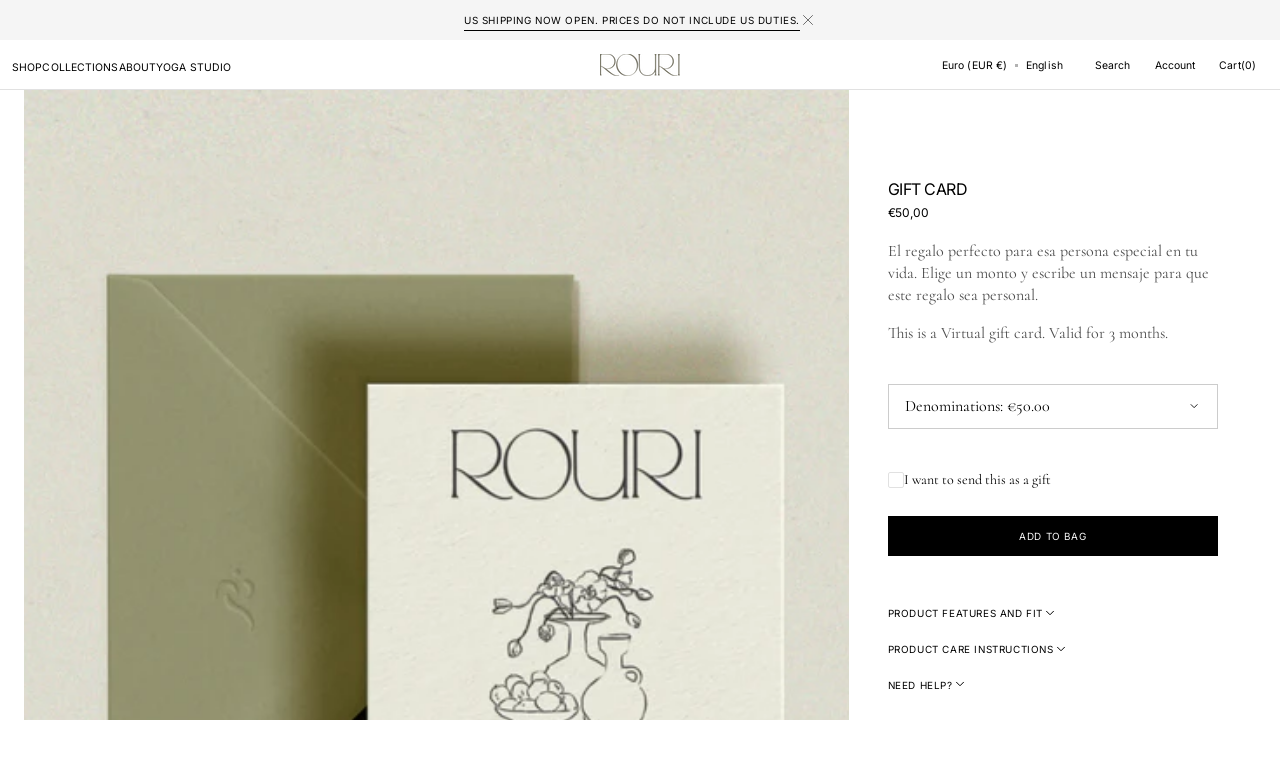

--- FILE ---
content_type: text/html; charset=utf-8
request_url: https://www.rouri-official.com/en-nl/products/gift-card
body_size: 66809
content:
<!doctype html>
<html class="no-js" lang="en" data-scheme="light">
  <head>
    <meta name="google-site-verification" content="ktlvLY13U80EIRetxa-gdUMWocR9NsMmQ4FNVKBXo5U" />
 <meta name="ahrefs-site-verification" content="02cfe376a2945362e90de4bb9b622e548709ca9597f988fd11c212f17a5fe913"/>
 <meta name="google-site-verification" content="opvC9LTs7WswCWFgTz_KmM_HXBuFgV4UdSStXgZSNpU" />
  <meta name="google-site-verification" content="GmJ15b3kDic4kLwC1pluDWSZTyFTegKvRHNNz8wMxOA" />
    <meta charset="utf-8">
    <meta http-equiv="X-UA-Compatible" content="IE=edge">
    <meta name="viewport" content="width=device-width,initial-scale=1">
    <meta name="theme-color" content="">
    <link rel="canonical" href="https://www.rouri-official.com/en-nl/products/gift-card">
    <link rel="preconnect" href="https://cdn.shopify.com" crossorigin><link rel="icon" type="image/png" href="//www.rouri-official.com/cdn/shop/files/Rouri_Favicon.png?crop=center&height=32&v=1700478399&width=32"><link rel="preconnect" href="https://fonts.shopifycdn.com" crossorigin><title>Gift Card</title>

    
      <meta name="description" content="El regalo perfecto para esa persona especial en tu vida. Elige un monto y escribe un mensaje para que este regalo sea personal. This is a Virtual gift card. Valid for 3 months. ">
    

    

<meta property="og:site_name" content="Rouri">
<meta property="og:url" content="https://www.rouri-official.com/en-nl/products/gift-card">
<meta property="og:title" content="Gift Card">
<meta property="og:type" content="product">
<meta property="og:description" content="El regalo perfecto para esa persona especial en tu vida. Elige un monto y escribe un mensaje para que este regalo sea personal. This is a Virtual gift card. Valid for 3 months. "><meta property="og:image" content="http://www.rouri-official.com/cdn/shop/files/GIFT_CARD.png?v=1728995724">
  <meta property="og:image:secure_url" content="https://www.rouri-official.com/cdn/shop/files/GIFT_CARD.png?v=1728995724">
  <meta property="og:image:width" content="1080">
  <meta property="og:image:height" content="1350"><meta property="og:price:amount" content="50,00">
  <meta property="og:price:currency" content="EUR"><meta name="twitter:card" content="summary_large_image">
<meta name="twitter:title" content="Gift Card">
<meta name="twitter:description" content="El regalo perfecto para esa persona especial en tu vida. Elige un monto y escribe un mensaje para que este regalo sea personal. This is a Virtual gift card. Valid for 3 months. ">


    <script src="//www.rouri-official.com/cdn/shop/t/13/assets/constants.js?v=37383056447335370521757704629" defer="defer"></script>
    <script src="//www.rouri-official.com/cdn/shop/t/13/assets/pubsub.js?v=34180055027472970951757704675" defer="defer"></script>
    <script src="//www.rouri-official.com/cdn/shop/t/13/assets/global.js?v=8547047949471398571757704642" defer="defer"></script><script src="//www.rouri-official.com/cdn/shop/t/13/assets/quick-add.js?v=146548005023498117021757704677" defer="defer"></script>
      <script src="//www.rouri-official.com/cdn/shop/t/13/assets/product-form.js?v=149469441993518066821757704666" defer="defer"></script>
    

    <script>window.performance && window.performance.mark && window.performance.mark('shopify.content_for_header.start');</script><meta name="facebook-domain-verification" content="pncak5hacp11o97sg1id611q0fsa3h">
<meta id="shopify-digital-wallet" name="shopify-digital-wallet" content="/68169007388/digital_wallets/dialog">
<meta name="shopify-checkout-api-token" content="4e44d8c3493696784455599857d461b9">
<meta id="in-context-paypal-metadata" data-shop-id="68169007388" data-venmo-supported="false" data-environment="production" data-locale="en_US" data-paypal-v4="true" data-currency="EUR">
<link rel="alternate" hreflang="x-default" href="https://www.rouri-official.com/products/gift-card">
<link rel="alternate" hreflang="en" href="https://www.rouri-official.com/products/gift-card">
<link rel="alternate" hreflang="es" href="https://www.rouri-official.com/es/products/gift-card">
<link rel="alternate" hreflang="fr" href="https://www.rouri-official.com/fr/products/gift-card">
<link rel="alternate" hreflang="en-FR" href="https://www.rouri-official.com/en-fr/products/gift-card">
<link rel="alternate" hreflang="fr-FR" href="https://www.rouri-official.com/fr-fr/products/gift-card">
<link rel="alternate" hreflang="en-DE" href="https://www.rouri-official.com/en-de/products/gift-card">
<link rel="alternate" hreflang="es-DE" href="https://www.rouri-official.com/es-de/products/gift-card">
<link rel="alternate" hreflang="en-IT" href="https://www.rouri-official.com/en-it/products/gift-card">
<link rel="alternate" hreflang="es-IT" href="https://www.rouri-official.com/es-it/products/gift-card">
<link rel="alternate" hreflang="en-NL" href="https://www.rouri-official.com/en-nl/products/gift-card">
<link rel="alternate" hreflang="es-NL" href="https://www.rouri-official.com/es-nl/products/gift-card">
<link rel="alternate" hreflang="en-PT" href="https://www.rouri-official.com/en-pt/products/gift-card">
<link rel="alternate" hreflang="es-PT" href="https://www.rouri-official.com/es-pt/products/gift-card">
<link rel="alternate" hreflang="en-GB" href="https://www.rouri-official.com/en-gb/products/gift-card">
<link rel="alternate" hreflang="es-GB" href="https://www.rouri-official.com/es-gb/products/gift-card">
<link rel="alternate" hreflang="en-US" href="https://www.rouri-official.com/en-us/products/gift-card">
<link rel="alternate" hreflang="es-US" href="https://www.rouri-official.com/es-us/products/gift-card">
<link rel="alternate" type="application/json+oembed" href="https://www.rouri-official.com/en-nl/products/gift-card.oembed">
<script async="async" src="/checkouts/internal/preloads.js?locale=en-NL"></script>
<link rel="preconnect" href="https://shop.app" crossorigin="anonymous">
<script async="async" src="https://shop.app/checkouts/internal/preloads.js?locale=en-NL&shop_id=68169007388" crossorigin="anonymous"></script>
<script id="apple-pay-shop-capabilities" type="application/json">{"shopId":68169007388,"countryCode":"ES","currencyCode":"EUR","merchantCapabilities":["supports3DS"],"merchantId":"gid:\/\/shopify\/Shop\/68169007388","merchantName":"Rouri","requiredBillingContactFields":["postalAddress","email","phone"],"requiredShippingContactFields":["postalAddress","email","phone"],"shippingType":"shipping","supportedNetworks":["visa","maestro","masterCard","amex"],"total":{"type":"pending","label":"Rouri","amount":"1.00"},"shopifyPaymentsEnabled":true,"supportsSubscriptions":true}</script>
<script id="shopify-features" type="application/json">{"accessToken":"4e44d8c3493696784455599857d461b9","betas":["rich-media-storefront-analytics"],"domain":"www.rouri-official.com","predictiveSearch":true,"shopId":68169007388,"locale":"en"}</script>
<script>var Shopify = Shopify || {};
Shopify.shop = "rouri-official-store.myshopify.com";
Shopify.locale = "en";
Shopify.currency = {"active":"EUR","rate":"1.0"};
Shopify.country = "NL";
Shopify.theme = {"name":"Cambios USA","id":182182838606,"schema_name":"Madrid","schema_version":"1.0.1","theme_store_id":2870,"role":"main"};
Shopify.theme.handle = "null";
Shopify.theme.style = {"id":null,"handle":null};
Shopify.cdnHost = "www.rouri-official.com/cdn";
Shopify.routes = Shopify.routes || {};
Shopify.routes.root = "/en-nl/";</script>
<script type="module">!function(o){(o.Shopify=o.Shopify||{}).modules=!0}(window);</script>
<script>!function(o){function n(){var o=[];function n(){o.push(Array.prototype.slice.apply(arguments))}return n.q=o,n}var t=o.Shopify=o.Shopify||{};t.loadFeatures=n(),t.autoloadFeatures=n()}(window);</script>
<script>
  window.ShopifyPay = window.ShopifyPay || {};
  window.ShopifyPay.apiHost = "shop.app\/pay";
  window.ShopifyPay.redirectState = null;
</script>
<script id="shop-js-analytics" type="application/json">{"pageType":"product"}</script>
<script defer="defer" async type="module" src="//www.rouri-official.com/cdn/shopifycloud/shop-js/modules/v2/client.init-shop-cart-sync_BT-GjEfc.en.esm.js"></script>
<script defer="defer" async type="module" src="//www.rouri-official.com/cdn/shopifycloud/shop-js/modules/v2/chunk.common_D58fp_Oc.esm.js"></script>
<script defer="defer" async type="module" src="//www.rouri-official.com/cdn/shopifycloud/shop-js/modules/v2/chunk.modal_xMitdFEc.esm.js"></script>
<script type="module">
  await import("//www.rouri-official.com/cdn/shopifycloud/shop-js/modules/v2/client.init-shop-cart-sync_BT-GjEfc.en.esm.js");
await import("//www.rouri-official.com/cdn/shopifycloud/shop-js/modules/v2/chunk.common_D58fp_Oc.esm.js");
await import("//www.rouri-official.com/cdn/shopifycloud/shop-js/modules/v2/chunk.modal_xMitdFEc.esm.js");

  window.Shopify.SignInWithShop?.initShopCartSync?.({"fedCMEnabled":true,"windoidEnabled":true});

</script>
<script>
  window.Shopify = window.Shopify || {};
  if (!window.Shopify.featureAssets) window.Shopify.featureAssets = {};
  window.Shopify.featureAssets['shop-js'] = {"shop-cart-sync":["modules/v2/client.shop-cart-sync_DZOKe7Ll.en.esm.js","modules/v2/chunk.common_D58fp_Oc.esm.js","modules/v2/chunk.modal_xMitdFEc.esm.js"],"init-fed-cm":["modules/v2/client.init-fed-cm_B6oLuCjv.en.esm.js","modules/v2/chunk.common_D58fp_Oc.esm.js","modules/v2/chunk.modal_xMitdFEc.esm.js"],"shop-cash-offers":["modules/v2/client.shop-cash-offers_D2sdYoxE.en.esm.js","modules/v2/chunk.common_D58fp_Oc.esm.js","modules/v2/chunk.modal_xMitdFEc.esm.js"],"shop-login-button":["modules/v2/client.shop-login-button_QeVjl5Y3.en.esm.js","modules/v2/chunk.common_D58fp_Oc.esm.js","modules/v2/chunk.modal_xMitdFEc.esm.js"],"pay-button":["modules/v2/client.pay-button_DXTOsIq6.en.esm.js","modules/v2/chunk.common_D58fp_Oc.esm.js","modules/v2/chunk.modal_xMitdFEc.esm.js"],"shop-button":["modules/v2/client.shop-button_DQZHx9pm.en.esm.js","modules/v2/chunk.common_D58fp_Oc.esm.js","modules/v2/chunk.modal_xMitdFEc.esm.js"],"avatar":["modules/v2/client.avatar_BTnouDA3.en.esm.js"],"init-windoid":["modules/v2/client.init-windoid_CR1B-cfM.en.esm.js","modules/v2/chunk.common_D58fp_Oc.esm.js","modules/v2/chunk.modal_xMitdFEc.esm.js"],"init-shop-for-new-customer-accounts":["modules/v2/client.init-shop-for-new-customer-accounts_C_vY_xzh.en.esm.js","modules/v2/client.shop-login-button_QeVjl5Y3.en.esm.js","modules/v2/chunk.common_D58fp_Oc.esm.js","modules/v2/chunk.modal_xMitdFEc.esm.js"],"init-shop-email-lookup-coordinator":["modules/v2/client.init-shop-email-lookup-coordinator_BI7n9ZSv.en.esm.js","modules/v2/chunk.common_D58fp_Oc.esm.js","modules/v2/chunk.modal_xMitdFEc.esm.js"],"init-shop-cart-sync":["modules/v2/client.init-shop-cart-sync_BT-GjEfc.en.esm.js","modules/v2/chunk.common_D58fp_Oc.esm.js","modules/v2/chunk.modal_xMitdFEc.esm.js"],"shop-toast-manager":["modules/v2/client.shop-toast-manager_DiYdP3xc.en.esm.js","modules/v2/chunk.common_D58fp_Oc.esm.js","modules/v2/chunk.modal_xMitdFEc.esm.js"],"init-customer-accounts":["modules/v2/client.init-customer-accounts_D9ZNqS-Q.en.esm.js","modules/v2/client.shop-login-button_QeVjl5Y3.en.esm.js","modules/v2/chunk.common_D58fp_Oc.esm.js","modules/v2/chunk.modal_xMitdFEc.esm.js"],"init-customer-accounts-sign-up":["modules/v2/client.init-customer-accounts-sign-up_iGw4briv.en.esm.js","modules/v2/client.shop-login-button_QeVjl5Y3.en.esm.js","modules/v2/chunk.common_D58fp_Oc.esm.js","modules/v2/chunk.modal_xMitdFEc.esm.js"],"shop-follow-button":["modules/v2/client.shop-follow-button_CqMgW2wH.en.esm.js","modules/v2/chunk.common_D58fp_Oc.esm.js","modules/v2/chunk.modal_xMitdFEc.esm.js"],"checkout-modal":["modules/v2/client.checkout-modal_xHeaAweL.en.esm.js","modules/v2/chunk.common_D58fp_Oc.esm.js","modules/v2/chunk.modal_xMitdFEc.esm.js"],"shop-login":["modules/v2/client.shop-login_D91U-Q7h.en.esm.js","modules/v2/chunk.common_D58fp_Oc.esm.js","modules/v2/chunk.modal_xMitdFEc.esm.js"],"lead-capture":["modules/v2/client.lead-capture_BJmE1dJe.en.esm.js","modules/v2/chunk.common_D58fp_Oc.esm.js","modules/v2/chunk.modal_xMitdFEc.esm.js"],"payment-terms":["modules/v2/client.payment-terms_Ci9AEqFq.en.esm.js","modules/v2/chunk.common_D58fp_Oc.esm.js","modules/v2/chunk.modal_xMitdFEc.esm.js"]};
</script>
<script>(function() {
  var isLoaded = false;
  function asyncLoad() {
    if (isLoaded) return;
    isLoaded = true;
    var urls = ["https:\/\/sdks.automizely.com\/conversions\/v1\/conversions.js?app_connection_id=499f8d9cdd294663a7df0fb3305a883e\u0026mapped_org_id=15ec1ac3e9e2523ff69e76cb7825fc42_v1\u0026shop=rouri-official-store.myshopify.com","https:\/\/config.gorgias.chat\/bundle-loader\/01JEVH7DB34XQJ6CD83FW2MGTW?source=shopify1click\u0026shop=rouri-official-store.myshopify.com","https:\/\/bundle.dyn-rev.app\/loader.js?g_cvt_id=95149702-537a-4459-82e5-14fa257000b8\u0026shop=rouri-official-store.myshopify.com"];
    for (var i = 0; i < urls.length; i++) {
      var s = document.createElement('script');
      s.type = 'text/javascript';
      s.async = true;
      s.src = urls[i];
      var x = document.getElementsByTagName('script')[0];
      x.parentNode.insertBefore(s, x);
    }
  };
  if(window.attachEvent) {
    window.attachEvent('onload', asyncLoad);
  } else {
    window.addEventListener('load', asyncLoad, false);
  }
})();</script>
<script id="__st">var __st={"a":68169007388,"offset":3600,"reqid":"02433fdc-c1a7-48bb-a5cf-feb19b6e8cb3-1769103312","pageurl":"www.rouri-official.com\/en-nl\/products\/gift-card","u":"ba5fd0b79977","p":"product","rtyp":"product","rid":8032164446492};</script>
<script>window.ShopifyPaypalV4VisibilityTracking = true;</script>
<script id="captcha-bootstrap">!function(){'use strict';const t='contact',e='account',n='new_comment',o=[[t,t],['blogs',n],['comments',n],[t,'customer']],c=[[e,'customer_login'],[e,'guest_login'],[e,'recover_customer_password'],[e,'create_customer']],r=t=>t.map((([t,e])=>`form[action*='/${t}']:not([data-nocaptcha='true']) input[name='form_type'][value='${e}']`)).join(','),a=t=>()=>t?[...document.querySelectorAll(t)].map((t=>t.form)):[];function s(){const t=[...o],e=r(t);return a(e)}const i='password',u='form_key',d=['recaptcha-v3-token','g-recaptcha-response','h-captcha-response',i],f=()=>{try{return window.sessionStorage}catch{return}},m='__shopify_v',_=t=>t.elements[u];function p(t,e,n=!1){try{const o=window.sessionStorage,c=JSON.parse(o.getItem(e)),{data:r}=function(t){const{data:e,action:n}=t;return t[m]||n?{data:e,action:n}:{data:t,action:n}}(c);for(const[e,n]of Object.entries(r))t.elements[e]&&(t.elements[e].value=n);n&&o.removeItem(e)}catch(o){console.error('form repopulation failed',{error:o})}}const l='form_type',E='cptcha';function T(t){t.dataset[E]=!0}const w=window,h=w.document,L='Shopify',v='ce_forms',y='captcha';let A=!1;((t,e)=>{const n=(g='f06e6c50-85a8-45c8-87d0-21a2b65856fe',I='https://cdn.shopify.com/shopifycloud/storefront-forms-hcaptcha/ce_storefront_forms_captcha_hcaptcha.v1.5.2.iife.js',D={infoText:'Protected by hCaptcha',privacyText:'Privacy',termsText:'Terms'},(t,e,n)=>{const o=w[L][v],c=o.bindForm;if(c)return c(t,g,e,D).then(n);var r;o.q.push([[t,g,e,D],n]),r=I,A||(h.body.append(Object.assign(h.createElement('script'),{id:'captcha-provider',async:!0,src:r})),A=!0)});var g,I,D;w[L]=w[L]||{},w[L][v]=w[L][v]||{},w[L][v].q=[],w[L][y]=w[L][y]||{},w[L][y].protect=function(t,e){n(t,void 0,e),T(t)},Object.freeze(w[L][y]),function(t,e,n,w,h,L){const[v,y,A,g]=function(t,e,n){const i=e?o:[],u=t?c:[],d=[...i,...u],f=r(d),m=r(i),_=r(d.filter((([t,e])=>n.includes(e))));return[a(f),a(m),a(_),s()]}(w,h,L),I=t=>{const e=t.target;return e instanceof HTMLFormElement?e:e&&e.form},D=t=>v().includes(t);t.addEventListener('submit',(t=>{const e=I(t);if(!e)return;const n=D(e)&&!e.dataset.hcaptchaBound&&!e.dataset.recaptchaBound,o=_(e),c=g().includes(e)&&(!o||!o.value);(n||c)&&t.preventDefault(),c&&!n&&(function(t){try{if(!f())return;!function(t){const e=f();if(!e)return;const n=_(t);if(!n)return;const o=n.value;o&&e.removeItem(o)}(t);const e=Array.from(Array(32),(()=>Math.random().toString(36)[2])).join('');!function(t,e){_(t)||t.append(Object.assign(document.createElement('input'),{type:'hidden',name:u})),t.elements[u].value=e}(t,e),function(t,e){const n=f();if(!n)return;const o=[...t.querySelectorAll(`input[type='${i}']`)].map((({name:t})=>t)),c=[...d,...o],r={};for(const[a,s]of new FormData(t).entries())c.includes(a)||(r[a]=s);n.setItem(e,JSON.stringify({[m]:1,action:t.action,data:r}))}(t,e)}catch(e){console.error('failed to persist form',e)}}(e),e.submit())}));const S=(t,e)=>{t&&!t.dataset[E]&&(n(t,e.some((e=>e===t))),T(t))};for(const o of['focusin','change'])t.addEventListener(o,(t=>{const e=I(t);D(e)&&S(e,y())}));const B=e.get('form_key'),M=e.get(l),P=B&&M;t.addEventListener('DOMContentLoaded',(()=>{const t=y();if(P)for(const e of t)e.elements[l].value===M&&p(e,B);[...new Set([...A(),...v().filter((t=>'true'===t.dataset.shopifyCaptcha))])].forEach((e=>S(e,t)))}))}(h,new URLSearchParams(w.location.search),n,t,e,['guest_login'])})(!0,!0)}();</script>
<script integrity="sha256-4kQ18oKyAcykRKYeNunJcIwy7WH5gtpwJnB7kiuLZ1E=" data-source-attribution="shopify.loadfeatures" defer="defer" src="//www.rouri-official.com/cdn/shopifycloud/storefront/assets/storefront/load_feature-a0a9edcb.js" crossorigin="anonymous"></script>
<script crossorigin="anonymous" defer="defer" src="//www.rouri-official.com/cdn/shopifycloud/storefront/assets/shopify_pay/storefront-65b4c6d7.js?v=20250812"></script>
<script data-source-attribution="shopify.dynamic_checkout.dynamic.init">var Shopify=Shopify||{};Shopify.PaymentButton=Shopify.PaymentButton||{isStorefrontPortableWallets:!0,init:function(){window.Shopify.PaymentButton.init=function(){};var t=document.createElement("script");t.src="https://www.rouri-official.com/cdn/shopifycloud/portable-wallets/latest/portable-wallets.en.js",t.type="module",document.head.appendChild(t)}};
</script>
<script data-source-attribution="shopify.dynamic_checkout.buyer_consent">
  function portableWalletsHideBuyerConsent(e){var t=document.getElementById("shopify-buyer-consent"),n=document.getElementById("shopify-subscription-policy-button");t&&n&&(t.classList.add("hidden"),t.setAttribute("aria-hidden","true"),n.removeEventListener("click",e))}function portableWalletsShowBuyerConsent(e){var t=document.getElementById("shopify-buyer-consent"),n=document.getElementById("shopify-subscription-policy-button");t&&n&&(t.classList.remove("hidden"),t.removeAttribute("aria-hidden"),n.addEventListener("click",e))}window.Shopify?.PaymentButton&&(window.Shopify.PaymentButton.hideBuyerConsent=portableWalletsHideBuyerConsent,window.Shopify.PaymentButton.showBuyerConsent=portableWalletsShowBuyerConsent);
</script>
<script data-source-attribution="shopify.dynamic_checkout.cart.bootstrap">document.addEventListener("DOMContentLoaded",(function(){function t(){return document.querySelector("shopify-accelerated-checkout-cart, shopify-accelerated-checkout")}if(t())Shopify.PaymentButton.init();else{new MutationObserver((function(e,n){t()&&(Shopify.PaymentButton.init(),n.disconnect())})).observe(document.body,{childList:!0,subtree:!0})}}));
</script>
<script id='scb4127' type='text/javascript' async='' src='https://www.rouri-official.com/cdn/shopifycloud/privacy-banner/storefront-banner.js'></script><link id="shopify-accelerated-checkout-styles" rel="stylesheet" media="screen" href="https://www.rouri-official.com/cdn/shopifycloud/portable-wallets/latest/accelerated-checkout-backwards-compat.css" crossorigin="anonymous">
<style id="shopify-accelerated-checkout-cart">
        #shopify-buyer-consent {
  margin-top: 1em;
  display: inline-block;
  width: 100%;
}

#shopify-buyer-consent.hidden {
  display: none;
}

#shopify-subscription-policy-button {
  background: none;
  border: none;
  padding: 0;
  text-decoration: underline;
  font-size: inherit;
  cursor: pointer;
}

#shopify-subscription-policy-button::before {
  box-shadow: none;
}

      </style>
<script id="sections-script" data-sections="main-product,header" defer="defer" src="//www.rouri-official.com/cdn/shop/t/13/compiled_assets/scripts.js?v=3377"></script>
<script>window.performance && window.performance.mark && window.performance.mark('shopify.content_for_header.end');</script>


    <style data-shopify>
            @font-face {
  font-family: Cormorant;
  font-weight: 400;
  font-style: normal;
  font-display: swap;
  src: url("//www.rouri-official.com/cdn/fonts/cormorant/cormorant_n4.bd66e8e0031690b46374315bd1c15a17a8dcd450.woff2") format("woff2"),
       url("//www.rouri-official.com/cdn/fonts/cormorant/cormorant_n4.e5604516683cb4cc166c001f2ff5f387255e3b45.woff") format("woff");
}

            @font-face {
  font-family: Cormorant;
  font-weight: 400;
  font-style: normal;
  font-display: swap;
  src: url("//www.rouri-official.com/cdn/fonts/cormorant/cormorant_n4.bd66e8e0031690b46374315bd1c15a17a8dcd450.woff2") format("woff2"),
       url("//www.rouri-official.com/cdn/fonts/cormorant/cormorant_n4.e5604516683cb4cc166c001f2ff5f387255e3b45.woff") format("woff");
}

            @font-face {
  font-family: Cormorant;
  font-weight: 400;
  font-style: normal;
  font-display: swap;
  src: url("//www.rouri-official.com/cdn/fonts/cormorant/cormorant_n4.bd66e8e0031690b46374315bd1c15a17a8dcd450.woff2") format("woff2"),
       url("//www.rouri-official.com/cdn/fonts/cormorant/cormorant_n4.e5604516683cb4cc166c001f2ff5f387255e3b45.woff") format("woff");
}

            @font-face {
  font-family: Inter;
  font-weight: 400;
  font-style: normal;
  font-display: swap;
  src: url("//www.rouri-official.com/cdn/fonts/inter/inter_n4.b2a3f24c19b4de56e8871f609e73ca7f6d2e2bb9.woff2") format("woff2"),
       url("//www.rouri-official.com/cdn/fonts/inter/inter_n4.af8052d517e0c9ffac7b814872cecc27ae1fa132.woff") format("woff");
}

            @font-face {
  font-family: Inter;
  font-weight: 400;
  font-style: normal;
  font-display: swap;
  src: url("//www.rouri-official.com/cdn/fonts/inter/inter_n4.b2a3f24c19b4de56e8871f609e73ca7f6d2e2bb9.woff2") format("woff2"),
       url("//www.rouri-official.com/cdn/fonts/inter/inter_n4.af8052d517e0c9ffac7b814872cecc27ae1fa132.woff") format("woff");
}

            @font-face {
  font-family: Cormorant;
  font-weight: 300;
  font-style: normal;
  font-display: swap;
  src: url("//www.rouri-official.com/cdn/fonts/cormorant/cormorant_n3.0b17a542c8aa1ebff75081c7c3a854475090bf40.woff2") format("woff2"),
       url("//www.rouri-official.com/cdn/fonts/cormorant/cormorant_n3.c357ee519b5baa7a2389366dbc1017e7bfccb716.woff") format("woff");
}

            @font-face {
  font-family: Cormorant;
  font-weight: 400;
  font-style: normal;
  font-display: swap;
  src: url("//www.rouri-official.com/cdn/fonts/cormorant/cormorant_n4.bd66e8e0031690b46374315bd1c15a17a8dcd450.woff2") format("woff2"),
       url("//www.rouri-official.com/cdn/fonts/cormorant/cormorant_n4.e5604516683cb4cc166c001f2ff5f387255e3b45.woff") format("woff");
}

            @font-face {
  font-family: Cormorant;
  font-weight: 500;
  font-style: normal;
  font-display: swap;
  src: url("//www.rouri-official.com/cdn/fonts/cormorant/cormorant_n5.897f6a30ce53863d490505c0132c13f3a2107ba7.woff2") format("woff2"),
       url("//www.rouri-official.com/cdn/fonts/cormorant/cormorant_n5.2886c5c58d0eba0663ec9f724d5eb310c99287bf.woff") format("woff");
}

            @font-face {
  font-family: Cormorant;
  font-weight: 700;
  font-style: normal;
  font-display: swap;
  src: url("//www.rouri-official.com/cdn/fonts/cormorant/cormorant_n7.c51184f59f7d2caf4999bcef8df2fc4fc4444aec.woff2") format("woff2"),
       url("//www.rouri-official.com/cdn/fonts/cormorant/cormorant_n7.c9ca63ec9e4d37ba28b9518c6b06672c0f43cd49.woff") format("woff");
}

            @font-face {
  font-family: Cormorant;
  font-weight: 400;
  font-style: italic;
  font-display: swap;
  src: url("//www.rouri-official.com/cdn/fonts/cormorant/cormorant_i4.0b95f138bb9694e184a2ebaf079dd59cf448e2d3.woff2") format("woff2"),
       url("//www.rouri-official.com/cdn/fonts/cormorant/cormorant_i4.75684eb0a368d69688996f5f8e72c62747e6c249.woff") format("woff");
}

            @font-face {
  font-family: Cormorant;
  font-weight: 400;
  font-style: italic;
  font-display: swap;
  src: url("//www.rouri-official.com/cdn/fonts/cormorant/cormorant_i4.0b95f138bb9694e184a2ebaf079dd59cf448e2d3.woff2") format("woff2"),
       url("//www.rouri-official.com/cdn/fonts/cormorant/cormorant_i4.75684eb0a368d69688996f5f8e72c62747e6c249.woff") format("woff");
}

            @font-face {
  font-family: Cormorant;
  font-weight: 700;
  font-style: italic;
  font-display: swap;
  src: url("//www.rouri-official.com/cdn/fonts/cormorant/cormorant_i7.fa6e55789218717259c80e332e32b03d0c0e36e1.woff2") format("woff2"),
       url("//www.rouri-official.com/cdn/fonts/cormorant/cormorant_i7.b5766b6262212587af58cec3328f4ffbc7c29531.woff") format("woff");
}


            
          :root,
            	[data-scheme=light] .color-background-1 {
            		--color-background: 255,255,255;
                --color-background-secondary: 245,245,245;
            		
            			--gradient-background: #ffffff;
            		
            		--color-foreground: 0, 0, 0;
            		--color-foreground-secondary: 77, 77, 77;
            		--color-foreground-title: 0, 0, 0;

            		--color-button-text: 249, 249, 249;
            		--color-button-text-hover: 249, 249, 249;
            		--color-button: 0, 0, 0;
            		--color-button-hover: 40, 40, 40;

            		--color-button-secondary: 235, 235, 235;
            		--color-button-secondary-hover: 238, 238, 238;
            		--color-button-secondary-text: 0, 0, 0;
            		--color-button-secondary-text-hover: 0, 0, 0;

            		--color-button-tertiary-text: 0, 0, 0;
            		--color-button-tertiary-text-hover: 255, 255, 255;
            		--color-button-tertiary: 0, 0, 0;
            		--color-button-tertiary-hover: 0, 0, 0;

            		--color-overlay: 0, 0, 0;
            		--color-border-input: 204, 204, 204;
            		--color-border-input-hover: 128, 128, 128;
            		--color-background-input: 255, 255, 255;
            		--color-border: 225, 225, 225;
            	}
            	@media (prefers-color-scheme: light) {
          	:root,
            		[data-scheme=auto] .color-background-1 {
            			--color-background: 255,255,255;
                  --color-background-secondaryu: 245,245,245;
            			
            				--gradient-background: #ffffff;
            			
            			--color-foreground: 0, 0, 0;
            			--color-foreground-secondary: 77, 77, 77;
            			--color-foreground-title: 0, 0, 0;

            			--color-button-text: 249, 249, 249;
            			--color-button-text-hover: 249, 249, 249;
            			--color-button: 0, 0, 0;
            			--color-button-hover: 40, 40, 40;

            			--color-button-secondary: 235, 235, 235;
            			--color-button-secondary-hover: 238, 238, 238;
            			--color-button-secondary-text: 0, 0, 0;
            			--color-button-secondary-text-hover: 0, 0, 0;

            			--color-button-tertiary-text: 0, 0, 0;
            			--color-button-tertiary-text-hover: 255, 255, 255;
            			--color-button-tertiary: 0, 0, 0;
            			--color-button-tertiary-hover: 0, 0, 0;

            			--color-overlay: 0, 0, 0;
            			--color-border-input: 204, 204, 204;
            			--color-border-input-hover: 128, 128, 128;
            			--color-background-input: 255, 255, 255;
            			--color-border: 225, 225, 225;
            		}
            	}
            
          
            	[data-scheme=light] .color-background-2 {
            		--color-background: 40,40,40;
                --color-background-secondary: 31,31,31;
            		
            			--gradient-background: #282828;
            		
            		--color-foreground: 255, 255, 255;
            		--color-foreground-secondary: 169, 169, 169;
            		--color-foreground-title: 255, 255, 255;

            		--color-button-text: 0, 0, 0;
            		--color-button-text-hover: 0, 0, 0;
            		--color-button: 255, 255, 255;
            		--color-button-hover: 238, 238, 238;

            		--color-button-secondary: 0, 0, 0;
            		--color-button-secondary-hover: 40, 40, 40;
            		--color-button-secondary-text: 255, 255, 255;
            		--color-button-secondary-text-hover: 255, 255, 255;

            		--color-button-tertiary-text: 255, 255, 255;
            		--color-button-tertiary-text-hover: 0, 0, 0;
            		--color-button-tertiary: 255, 255, 255;
            		--color-button-tertiary-hover: 255, 255, 255;

            		--color-overlay: 0, 0, 0;
            		--color-border-input: 62, 62, 62;
            		--color-border-input-hover: 62, 62, 62;
            		--color-background-input: 53, 53, 53;
            		--color-border: 222, 217, 212;
            	}
            	@media (prefers-color-scheme: light) {
          	
            		[data-scheme=auto] .color-background-2 {
            			--color-background: 40,40,40;
                  --color-background-secondaryu: 31,31,31;
            			
            				--gradient-background: #282828;
            			
            			--color-foreground: 255, 255, 255;
            			--color-foreground-secondary: 169, 169, 169;
            			--color-foreground-title: 255, 255, 255;

            			--color-button-text: 0, 0, 0;
            			--color-button-text-hover: 0, 0, 0;
            			--color-button: 255, 255, 255;
            			--color-button-hover: 238, 238, 238;

            			--color-button-secondary: 0, 0, 0;
            			--color-button-secondary-hover: 40, 40, 40;
            			--color-button-secondary-text: 255, 255, 255;
            			--color-button-secondary-text-hover: 255, 255, 255;

            			--color-button-tertiary-text: 255, 255, 255;
            			--color-button-tertiary-text-hover: 0, 0, 0;
            			--color-button-tertiary: 255, 255, 255;
            			--color-button-tertiary-hover: 255, 255, 255;

            			--color-overlay: 0, 0, 0;
            			--color-border-input: 62, 62, 62;
            			--color-border-input-hover: 62, 62, 62;
            			--color-background-input: 53, 53, 53;
            			--color-border: 222, 217, 212;
            		}
            	}
            
          
            	[data-scheme=light] .color-scheme-6531202c-d290-4f6a-b645-86ce4d46b411 {
            		--color-background: 249,245,241;
                --color-background-secondary: 245,245,245;
            		
            			--gradient-background: #f9f5f1;
            		
            		--color-foreground: 77, 77, 77;
            		--color-foreground-secondary: 132, 130, 117;
            		--color-foreground-title: 255, 255, 255;

            		--color-button-text: 255, 255, 255;
            		--color-button-text-hover: 0, 0, 0;
            		--color-button: 132, 130, 117;
            		--color-button-hover: 249, 245, 241;

            		--color-button-secondary: 249, 245, 241;
            		--color-button-secondary-hover: 132, 130, 117;
            		--color-button-secondary-text: 0, 0, 0;
            		--color-button-secondary-text-hover: 249, 245, 241;

            		--color-button-tertiary-text: 0, 0, 0;
            		--color-button-tertiary-text-hover: 255, 255, 255;
            		--color-button-tertiary: 0, 0, 0;
            		--color-button-tertiary-hover: 0, 0, 0;

            		--color-overlay: 0, 0, 0;
            		--color-border-input: 204, 204, 204;
            		--color-border-input-hover: 128, 128, 128;
            		--color-background-input: 255, 255, 255;
            		--color-border: 225, 225, 225;
            	}
            	@media (prefers-color-scheme: light) {
          	
            		[data-scheme=auto] .color-scheme-6531202c-d290-4f6a-b645-86ce4d46b411 {
            			--color-background: 249,245,241;
                  --color-background-secondaryu: 245,245,245;
            			
            				--gradient-background: #f9f5f1;
            			
            			--color-foreground: 77, 77, 77;
            			--color-foreground-secondary: 132, 130, 117;
            			--color-foreground-title: 255, 255, 255;

            			--color-button-text: 255, 255, 255;
            			--color-button-text-hover: 0, 0, 0;
            			--color-button: 132, 130, 117;
            			--color-button-hover: 249, 245, 241;

            			--color-button-secondary: 249, 245, 241;
            			--color-button-secondary-hover: 132, 130, 117;
            			--color-button-secondary-text: 0, 0, 0;
            			--color-button-secondary-text-hover: 249, 245, 241;

            			--color-button-tertiary-text: 0, 0, 0;
            			--color-button-tertiary-text-hover: 255, 255, 255;
            			--color-button-tertiary: 0, 0, 0;
            			--color-button-tertiary-hover: 0, 0, 0;

            			--color-overlay: 0, 0, 0;
            			--color-border-input: 204, 204, 204;
            			--color-border-input-hover: 128, 128, 128;
            			--color-background-input: 255, 255, 255;
            			--color-border: 225, 225, 225;
            		}
            	}
            

            body, .color-background-1, .color-background-2, .color-scheme-6531202c-d290-4f6a-b645-86ce4d46b411 {
            color: rgba(var(--color-foreground));
            /*background-color: rgb(var(--color-background));*/
            background: rgb(var(--color-background));
           background: var(--gradient-background);
            background-attachment: fixed;
            }

            :root {
            	--announcement-height: 0px;
            	--header-height: 0px;
            	--breadcrumbs-height: 0px;

            	--spaced-section: 5rem;

            	--font-body-family: Cormorant, serif;
            	--font-body-style: normal;
            	--font-body-weight: 400;

            	--font-body-scale: 1.6;
            	--font-body-second-scale: 1.6;
            	--font-body-line-height: 1.6;

            	--font-heading-family: Cormorant, serif;
            	--font-heading-style: normal;
            	--font-heading-weight: 400;
            	--font-heading-letter-spacing: 0.5em;
            	--font-heading-line-height: 1.3;

            	--font-subtitle-family: Inter, sans-serif;
            	--font-subtitle-style: normal;
            	--font-subtitle-weight: 400;
            	--font-subtitle-text-transform: none;
            	--font-subtitle-scale: 1.34;

            	--font-heading-h1-scale: 1.0;
            	--font-heading-h2-scale: 1.0;
            	--font-heading-h3-scale: 1.0;

            	--font-heading-card-family: Inter, sans-serif;
            	--font-heading-card-style: normal;
            	--font-heading-card-weight: 400;
            	--font-text-card-family: Inter, sans-serif;
            	--font-text-card-style: normal;
            	--font-text-card-weight: 400;
            	--font-heading-card-letter-spacing: -0.2em;


            	--font-heading-card-scale: 1.0;
            	--font-text-card-scale: 1.4;

            	--font-button-family: Inter, sans-serif;
            	--font-button-style: normal;
            	--font-button-weight: 400;
            	--font-button-text-transform: uppercase;
            	--font-button-scale: 1.1;

            	--font-button-family: Inter, sans-serif;
            	--font-button-style: normal;
            	--font-button-weight: 400;
            	--font-button-text-transform: uppercase;
            	--font-button-letter-spacing: 0.6em;
            	--font-subtitle-letter-spacing: -0.2em;;

            	--font-header-menu-family: Inter, sans-serif;
            	--font-header-menu-style: normal;
            	--font-header-menu-weight: 400;
            	--font-header-menu-scale: 1.16;
            	--font-header-menu-letter-spacing: 0.1em;
            	--font-header-menu-text-transform: none;

            	--font-footer-menu-family: Inter, sans-serif;
            	--font-footer-menu-style: normal;
            	--font-footer-menu-weight: 400;
              --font-footer-menu-scale: 1.34;
              --font-footer-menu-letter-spacing: -0.2em;
            	--font-footer-menu-text-transform: none;

            	--font-popups-heading-family: Cormorant, serif;
              --font-popups-heading-style: normal;
              --font-popups-heading-weight: 400;
              --font-popups-text-family: Inter, sans-serif;
              --font-popups-text-style: normal;
              --font-popups-text-weight: 400;
              --font-popup-heading-scale: 1.23;
              --font-popup-desc-scale: 1.0;
              --font-popup-text-scale: 1.07;
              --font-notification-heading-scale: 1.0;
              --font-notification-text-scale: 1.0;

            	--border-radius-button: 0px;
            	--payment-terms-background-color: ;
            	--color-card-price-new: 0, 0, 0;
            	--color-card-price-old: 153, 153, 153;
              --color-badge-sale-background: 255, 255, 255;
          	--color-badge-sale-text: 0, 0, 0;
              --color-badge-soldout-background: 255, 255, 255;
              --color-badge-soldout-text: 0, 0, 0;
              --color-badge-custom-background: 255, 255, 255;
              --color-badge-custom-text: 0, 0, 0;
              --color-product-card-slider-control: 0, 0, 0;
            }

            @media screen and (min-width: 990px) {
            	:root {
            		--spaced-section: 16rem;
            	}
            }

            *,
            *::before,
            *::after {
              box-sizing: inherit;
            }

            html {
              box-sizing: border-box;
              font-size: 10px;
              height: 100%;
            }

            body {
              position: relative;
              display: grid;
              grid-template-rows: auto auto 1fr auto;
              grid-template-columns: 100%;
              min-height: 100%;
              margin: 0;
              font-size: calc(var(--font-body-scale) * 1rem);
              line-height: var(--font-body-line-height);
              font-family: var(--font-body-family);
              font-style: var(--font-body-style);
              font-weight: var(--font-body-weight);
              overflow-x: hidden;
            }
        .tabs {
        display: flex;
        margin-top: 20px;
        border-bottom: 2px solid #e0e0e0;
      }
      .tabs button {
        padding: 10px 20px;
        font-size: 12px;
        font-family: "Cormorant";
        background: none;
        border: none;
        cursor: pointer;
        color: #666;
        transition: color 0.2s ease, border-bottom 0.2s ease;
      }
      .tabs button:hover {
        color: #000;
      }
      .tabs button.active {
        color: #000;
        font-weight: bold;
        border-bottom: 2px solid #000;
      }

      /* Content styles */
      .tab-content {
        display: none;
        margin-top: 20px;
      }
      .tab-content.active {
        display: block;
      }

      /* Table styles */
      .table-wrapper {
        overflow-x: auto;
      }
      table {
        width: 100%;
        border-collapse: collapse;
      }
      table th, table td {
        text-align: left;
        padding: 10px;
        border: 1px solid #ddd;
        font-size: 16px;
        background-color: white;
      }
      table th {
        font-weight: bold;
        background-color: white;
      }
      table tr:nth-child(even) {
        background-color: #fafafa;
      }

      /* Unit toggle styles */
      .unit-toggle {
        margin-top: 20px;
        text-align: right;
      }
      .unit-toggle button {
        padding: 5px 15px;
        font-size: 14px;
        border: 1px solid #848275;
        background: none;
        cursor: pointer;
        margin-left: 10px;
      }
      .unit-toggle button.active {
        background: #848275;
        color: #fff;
      }
      .hidden {
        display: none;
      }
    </style>
    <style data-shopify>
  
  [data-scheme=dark] .color-background-1 {
  	--color-background: 31, 31, 31;
  	--color-overlay: 0, 0, 0;
  	--gradient-background: rgb(31, 31, 31);
  	--color-foreground: 255, 255, 255;
  	--color-foreground-secondary: 169, 169, 169;
  	--color-foreground-title: 255, 255, 255;
  	--color-border-input: 53, 53, 53;
  	--color-border-input-hover: 80, 80, 80;
  	--color-background-input: 31, 31, 31;
  	--color-border: 90, 90, 90;
  	--color-announcement-bar: 0, 0, 0;
  	--color-announcement-bar-background-1: 0, 0, 0;
  	--color-link: 255, 255, 255;
  	--alpha-link: 0.5;
  	--color-button: 53, 53, 53;
  	--color-button-hover: 0, 0, 0;
  	--color-button-text: 255, 255, 255;
  	--color-button-text-hover: 255, 255, 255;
  	--color-button-secondary: 53, 53, 53;
  	--color-button-secondary-hover: 0, 0, 0;
  	--color-button-secondary-text: 255, 255, 255;
  	--color-button-secondary-text-hover: 255, 255, 255;
  	--color-button-tertiary: 255, 255, 255;
  	--color-button-tertiary-hover: 255, 255, 255;
  	--color-button-tertiary-text: 255, 255, 255;
  	--color-button-tertiary-text-hover: 0, 0, 0;
  	--alpha-button-background: 1;
  	--alpha-button-border: 1;
  	--color-social: 255, 255, 255;
  	--color-placeholder-input: 255, 255, 255;
  	--color-card-price-new: 255, 255, 255;
  	--color-card-price-old: 169, 169, 169;
  	--color-error-background: 0, 0, 0;
  	--color-title-text: 255, 255, 255;

		.product-popup-modal__content, 
		.drawer__inner, 
		.drawer .cart-item .quantity,
		#search-modal .search__content,
		#search-modal .search__input,
		#account-modal .account__content,
		.burger-menu__wrapper,
		.burger-menu__header,
		.burger-menu__submenu-inner,
		.banner-popup-modal__content,
		.quick-add-modal__content,
		.quick-add-modal .product__outer,
		.product__badge .badge
		{
			background: #2a2a2a;
		}

		.product-form__controls-group label.variant-swatch:hover,
		.product-form__controls-group input:checked:not(.disabled)+label.variant-swatch{
			border-color: #626262;
		}
  }
  @media (prefers-color-scheme: dark) {
  	[data-scheme=auto] .color-background-1 {
  		--color-background: 31, 31, 31;
  		--gradient-background: rgb(31, 31, 31);
  		--color-overlay: 0, 0, 0;
  		--color-foreground: 255, 255, 255;
  		--color-foreground-secondary: 169, 169, 169;
  		--color-foreground-title: 255, 255, 255;
  		--color-border-input: 53, 53, 53;
  		--color-border-input-hover: 10, 10, 10;
  		--color-background-input: 31, 31, 31;
  		--color-border: 90, 90, 90;
  		--color-announcement-bar: 0, 0, 0;
  		--color-announcement-bar-background-1: 0, 0, 0;
  		--color-link: 255, 255, 255;
  		--alpha-link: 0.5;
  		--color-button: 53, 53, 53;
  		--color-button-hover: 0, 0, 0;
  		--color-button-text: 255, 255, 255;
  		--color-button-text-hover: 255, 255, 255;
  		--color-button-secondary: 53, 53, 53;
  		--color-button-secondary-hover: 0, 0, 0;
  		--color-button-secondary-text: 255, 255, 255;
  		--color-button-secondary-text-hover: 255, 255, 255;
  		--color-button-tertiary: 255, 255, 255;
  		--color-button-tertiary-hover: 255, 255, 255;
  		--color-button-tertiary-text: 255, 255, 255;
  		--color-button-tertiary-text-hover: 0, 0, 0;
  		--alpha-button-background: 1;
  		--alpha-button-border: 1;
  		--color-social: 255, 255, 255;
  		--color-placeholder-input: 255, 255, 255;
  		--color-card-price-new: 255, 255, 255;
  		--color-card-price-old: 169, 169, 169;
  		--color-error-background: 0, 0, 0;
  		--color-title-text: 255, 255, 255;

			.product-popup-modal__content, 
			.drawer__inner, 
			.drawer .cart-item .quantity,
			#search-modal .search__content,
			#search-modal .search__input,
			#account-modal .account__content,
			.burger-menu__wrapper,
			.burger-menu__header,
			.burger-menu__submenu-inner,
			.banner-popup-modal__content,
			.quick-add-modal__content,
			.quick-add-modal .product__outer,
			.product__badge .badge
			{
				background: #2a2a2a;
			}

			.product-form__controls-group label.variant-swatch:hover,
			.product-form__controls-group input:checked:not(.disabled)+label.variant-swatch{
				border-color: #626262;
			}
  	}
  }
  
  [data-scheme=dark] .color-background-2 {
  	--color-background: 31, 31, 31;
  	--color-overlay: 0, 0, 0;
  	--gradient-background: rgb(31, 31, 31);
  	--color-foreground: 255, 255, 255;
  	--color-foreground-secondary: 169, 169, 169;
  	--color-foreground-title: 255, 255, 255;
  	--color-border-input: 53, 53, 53;
  	--color-border-input-hover: 80, 80, 80;
  	--color-background-input: 31, 31, 31;
  	--color-border: 90, 90, 90;
  	--color-announcement-bar: 0, 0, 0;
  	--color-announcement-bar-background-1: 0, 0, 0;
  	--color-link: 255, 255, 255;
  	--alpha-link: 0.5;
  	--color-button: 53, 53, 53;
  	--color-button-hover: 0, 0, 0;
  	--color-button-text: 255, 255, 255;
  	--color-button-text-hover: 255, 255, 255;
  	--color-button-secondary: 53, 53, 53;
  	--color-button-secondary-hover: 0, 0, 0;
  	--color-button-secondary-text: 255, 255, 255;
  	--color-button-secondary-text-hover: 255, 255, 255;
  	--color-button-tertiary: 255, 255, 255;
  	--color-button-tertiary-hover: 255, 255, 255;
  	--color-button-tertiary-text: 255, 255, 255;
  	--color-button-tertiary-text-hover: 0, 0, 0;
  	--alpha-button-background: 1;
  	--alpha-button-border: 1;
  	--color-social: 255, 255, 255;
  	--color-placeholder-input: 255, 255, 255;
  	--color-card-price-new: 255, 255, 255;
  	--color-card-price-old: 169, 169, 169;
  	--color-error-background: 0, 0, 0;
  	--color-title-text: 255, 255, 255;

		.product-popup-modal__content, 
		.drawer__inner, 
		.drawer .cart-item .quantity,
		#search-modal .search__content,
		#search-modal .search__input,
		#account-modal .account__content,
		.burger-menu__wrapper,
		.burger-menu__header,
		.burger-menu__submenu-inner,
		.banner-popup-modal__content,
		.quick-add-modal__content,
		.quick-add-modal .product__outer,
		.product__badge .badge
		{
			background: #2a2a2a;
		}

		.product-form__controls-group label.variant-swatch:hover,
		.product-form__controls-group input:checked:not(.disabled)+label.variant-swatch{
			border-color: #626262;
		}
  }
  @media (prefers-color-scheme: dark) {
  	[data-scheme=auto] .color-background-2 {
  		--color-background: 31, 31, 31;
  		--gradient-background: rgb(31, 31, 31);
  		--color-overlay: 0, 0, 0;
  		--color-foreground: 255, 255, 255;
  		--color-foreground-secondary: 169, 169, 169;
  		--color-foreground-title: 255, 255, 255;
  		--color-border-input: 53, 53, 53;
  		--color-border-input-hover: 10, 10, 10;
  		--color-background-input: 31, 31, 31;
  		--color-border: 90, 90, 90;
  		--color-announcement-bar: 0, 0, 0;
  		--color-announcement-bar-background-1: 0, 0, 0;
  		--color-link: 255, 255, 255;
  		--alpha-link: 0.5;
  		--color-button: 53, 53, 53;
  		--color-button-hover: 0, 0, 0;
  		--color-button-text: 255, 255, 255;
  		--color-button-text-hover: 255, 255, 255;
  		--color-button-secondary: 53, 53, 53;
  		--color-button-secondary-hover: 0, 0, 0;
  		--color-button-secondary-text: 255, 255, 255;
  		--color-button-secondary-text-hover: 255, 255, 255;
  		--color-button-tertiary: 255, 255, 255;
  		--color-button-tertiary-hover: 255, 255, 255;
  		--color-button-tertiary-text: 255, 255, 255;
  		--color-button-tertiary-text-hover: 0, 0, 0;
  		--alpha-button-background: 1;
  		--alpha-button-border: 1;
  		--color-social: 255, 255, 255;
  		--color-placeholder-input: 255, 255, 255;
  		--color-card-price-new: 255, 255, 255;
  		--color-card-price-old: 169, 169, 169;
  		--color-error-background: 0, 0, 0;
  		--color-title-text: 255, 255, 255;

			.product-popup-modal__content, 
			.drawer__inner, 
			.drawer .cart-item .quantity,
			#search-modal .search__content,
			#search-modal .search__input,
			#account-modal .account__content,
			.burger-menu__wrapper,
			.burger-menu__header,
			.burger-menu__submenu-inner,
			.banner-popup-modal__content,
			.quick-add-modal__content,
			.quick-add-modal .product__outer,
			.product__badge .badge
			{
				background: #2a2a2a;
			}

			.product-form__controls-group label.variant-swatch:hover,
			.product-form__controls-group input:checked:not(.disabled)+label.variant-swatch{
				border-color: #626262;
			}
  	}
  }
  
  [data-scheme=dark] .color-scheme-6531202c-d290-4f6a-b645-86ce4d46b411 {
  	--color-background: 31, 31, 31;
  	--color-overlay: 0, 0, 0;
  	--gradient-background: rgb(31, 31, 31);
  	--color-foreground: 255, 255, 255;
  	--color-foreground-secondary: 169, 169, 169;
  	--color-foreground-title: 255, 255, 255;
  	--color-border-input: 53, 53, 53;
  	--color-border-input-hover: 80, 80, 80;
  	--color-background-input: 31, 31, 31;
  	--color-border: 90, 90, 90;
  	--color-announcement-bar: 0, 0, 0;
  	--color-announcement-bar-background-1: 0, 0, 0;
  	--color-link: 255, 255, 255;
  	--alpha-link: 0.5;
  	--color-button: 53, 53, 53;
  	--color-button-hover: 0, 0, 0;
  	--color-button-text: 255, 255, 255;
  	--color-button-text-hover: 255, 255, 255;
  	--color-button-secondary: 53, 53, 53;
  	--color-button-secondary-hover: 0, 0, 0;
  	--color-button-secondary-text: 255, 255, 255;
  	--color-button-secondary-text-hover: 255, 255, 255;
  	--color-button-tertiary: 255, 255, 255;
  	--color-button-tertiary-hover: 255, 255, 255;
  	--color-button-tertiary-text: 255, 255, 255;
  	--color-button-tertiary-text-hover: 0, 0, 0;
  	--alpha-button-background: 1;
  	--alpha-button-border: 1;
  	--color-social: 255, 255, 255;
  	--color-placeholder-input: 255, 255, 255;
  	--color-card-price-new: 255, 255, 255;
  	--color-card-price-old: 169, 169, 169;
  	--color-error-background: 0, 0, 0;
  	--color-title-text: 255, 255, 255;

		.product-popup-modal__content, 
		.drawer__inner, 
		.drawer .cart-item .quantity,
		#search-modal .search__content,
		#search-modal .search__input,
		#account-modal .account__content,
		.burger-menu__wrapper,
		.burger-menu__header,
		.burger-menu__submenu-inner,
		.banner-popup-modal__content,
		.quick-add-modal__content,
		.quick-add-modal .product__outer,
		.product__badge .badge
		{
			background: #2a2a2a;
		}

		.product-form__controls-group label.variant-swatch:hover,
		.product-form__controls-group input:checked:not(.disabled)+label.variant-swatch{
			border-color: #626262;
		}
  }
  @media (prefers-color-scheme: dark) {
  	[data-scheme=auto] .color-scheme-6531202c-d290-4f6a-b645-86ce4d46b411 {
  		--color-background: 31, 31, 31;
  		--gradient-background: rgb(31, 31, 31);
  		--color-overlay: 0, 0, 0;
  		--color-foreground: 255, 255, 255;
  		--color-foreground-secondary: 169, 169, 169;
  		--color-foreground-title: 255, 255, 255;
  		--color-border-input: 53, 53, 53;
  		--color-border-input-hover: 10, 10, 10;
  		--color-background-input: 31, 31, 31;
  		--color-border: 90, 90, 90;
  		--color-announcement-bar: 0, 0, 0;
  		--color-announcement-bar-background-1: 0, 0, 0;
  		--color-link: 255, 255, 255;
  		--alpha-link: 0.5;
  		--color-button: 53, 53, 53;
  		--color-button-hover: 0, 0, 0;
  		--color-button-text: 255, 255, 255;
  		--color-button-text-hover: 255, 255, 255;
  		--color-button-secondary: 53, 53, 53;
  		--color-button-secondary-hover: 0, 0, 0;
  		--color-button-secondary-text: 255, 255, 255;
  		--color-button-secondary-text-hover: 255, 255, 255;
  		--color-button-tertiary: 255, 255, 255;
  		--color-button-tertiary-hover: 255, 255, 255;
  		--color-button-tertiary-text: 255, 255, 255;
  		--color-button-tertiary-text-hover: 0, 0, 0;
  		--alpha-button-background: 1;
  		--alpha-button-border: 1;
  		--color-social: 255, 255, 255;
  		--color-placeholder-input: 255, 255, 255;
  		--color-card-price-new: 255, 255, 255;
  		--color-card-price-old: 169, 169, 169;
  		--color-error-background: 0, 0, 0;
  		--color-title-text: 255, 255, 255;

			.product-popup-modal__content, 
			.drawer__inner, 
			.drawer .cart-item .quantity,
			#search-modal .search__content,
			#search-modal .search__input,
			#account-modal .account__content,
			.burger-menu__wrapper,
			.burger-menu__header,
			.burger-menu__submenu-inner,
			.banner-popup-modal__content,
			.quick-add-modal__content,
			.quick-add-modal .product__outer,
			.product__badge .badge
			{
				background: #2a2a2a;
			}

			.product-form__controls-group label.variant-swatch:hover,
			.product-form__controls-group input:checked:not(.disabled)+label.variant-swatch{
				border-color: #626262;
			}
  	}
  }
  
  [data-scheme=dark] {
  	--color-background: 31, 31, 31;
  	--color-background-secondary: 40, 40, 40;
  	--gradient-background: rgb(31, 31, 31);
  	--color-overlay: 0, 0, 0;
  	--color-foreground: 255, 255, 255;
  	--color-foreground-secondary: 169, 169, 169;
  	--color-foreground-title: 255, 255, 255;
  	--color-border-input: 53, 53, 53;
		--color-border-input-hover: 80, 80, 80;
		--color-background-input: 31, 31, 31;
  	--color-border: 90, 90, 90;
  	--color-announcement-bar: 0, 0, 0;
  	--color-announcement-bar-background-1: 0, 0, 0;
  	--color-link: 255, 255, 255;
  	--alpha-link: 0.5;
  	--color-button: 53, 53, 53;
  	--color-button-hover: 0, 0, 0;
  	--color-button-text: 255, 255, 255;
  	--color-button-text-hover: 255, 255, 255;
  	--color-button-secondary: 53, 53, 53;
  	--color-button-secondary-hover: 0, 0, 0;
  	--color-button-secondary-text: 255, 255, 255;
  	--color-button-secondary-text-hover: 255, 255, 255;
  	--color-button-tertiary: 255, 255, 255;
  	--color-button-tertiary-hover: 255, 255, 255;
  	--color-button-tertiary-text: 255, 255, 255;
  	--color-button-tertiary-text-hover: 0, 0, 0;
  	--alpha-button-background: 1;
  	--alpha-button-border: 1;
  	--color-social: 255, 255, 255;
  	--color-placeholder-input: 255, 255, 255;
  	--color-card-price-new: 255, 255, 255;
  	--color-card-price-old: 169, 169, 169;
  	--color-error-background: 0, 0, 0;
  	--color-title-text: 255, 255, 255;

  	.color-background-1 {
  		--color-background: 31, 31, 31;
   	}
  	.color-background-2 {
  		--color-background: 40, 40, 40;
  		--gradient-background: rgb(40, 40, 40);
  	}

		.product-popup-modal__content, 
		.drawer__inner, 
		.drawer .cart-item .quantity,
		#search-modal .search__content,
		#search-modal .search__input,
		#account-modal .account__content,
		.burger-menu__wrapper,
		.burger-menu__header,
		.burger-menu__submenu-inner,
		.banner-popup-modal__content,
		.quick-add-modal__content,
		.quick-add-modal .product__outer,
		.product__badge .badge
		{
			background: #2a2a2a;
		}

		.product-form__controls-group label.variant-swatch:hover,
		.product-form__controls-group input:checked:not(.disabled)+label.variant-swatch{
			border-color: #626262;
		}
  }
  @media (prefers-color-scheme: dark) {
  	[data-scheme=auto] {
  		--color-background: 31, 31, 31;
  		--color-background-secondary: 40, 40, 40;
  		--gradient-background: rgb(31, 31, 31);
  		--color-overlay: 0, 0, 0;
  		--color-foreground: 255, 255, 255;
  		--color-foreground-secondary: 169, 169, 169;
  		--color-foreground-title: 255, 255, 255;
  		--color-border-input: 53, 53, 53;
  		--color-border-input-hover: 10, 10, 10;
  		--color-background-input: 31, 31, 31;
  		--color-border: 90, 90, 90;
  		--color-announcement-bar: 0, 0, 0;
  		--color-announcement-bar-background-1: 0, 0, 0;
  		--color-link: 255, 255, 255;
  		--alpha-link: 0.5;
  		--color-button: 53, 53, 53;
  		--color-button-hover: 0, 0, 0;
  		--color-button-text: 255, 255, 255;
  		--color-button-text-hover: 255, 255, 255;
  		--color-button-secondary: 53, 53, 53;
  		--color-button-secondary-hover: 0, 0, 0;
  		--color-button-secondary-text: 255, 255, 255;
  		--color-button-secondary-text-hover: 255, 255, 255;
  		--color-button-tertiary: 255, 255, 255;
  		--color-button-tertiary-hover: 255, 255, 255;
  		--color-button-tertiary-text: 255, 255, 255;
  		--color-button-tertiary-text-hover: 0, 0, 0;
  		--alpha-button-background: 1;
  		--alpha-button-border: 1;
  		--color-social: 255, 255, 255;
  		--color-placeholder-input: 255, 255, 255;
  		--color-card-price-new: 255, 255, 255;
  		--color-card-price-old: 169, 169, 169;
  		--color-error-background: 0, 0, 0;
  		--color-title-text: 255, 255, 255;

  		.color-background-1 {
  			--color-background: 31, 31, 31;
  		}
  		.color-background-2 {
  			--color-background: 40, 40, 40;
  			--gradient-background: rgb(40, 40, 40);
  		}

			.product-popup-modal__content, 
			.drawer__inner, 
			.drawer .cart-item .quantity,
			#search-modal .search__content,
			#search-modal .search__input,
			#account-modal .account__content,
			.burger-menu__wrapper,
			.burger-menu__header,
			.burger-menu__submenu-inner,
			.banner-popup-modal__content,
			.quick-add-modal__content,
			.quick-add-modal .product__outer,
			.product__badge .badge
			{
				background: #2a2a2a;
			}

			.product-form__controls-group label.variant-swatch:hover,
			.product-form__controls-group input:checked:not(.disabled)+label.variant-swatch{
				border-color: #626262;
			}
  	}
  }
</style>

    <link href="//www.rouri-official.com/cdn/shop/t/13/assets/swiper-bundle.min.css?v=10773525569039877401757704744" rel="stylesheet" type="text/css" media="all" />
    <link href="//www.rouri-official.com/cdn/shop/t/13/assets/base.css?v=86883256380590740161759180790" rel="stylesheet" type="text/css" media="all" />
<link href="//www.rouri-official.com/cdn/shop/t/13/assets/section-reviews.css?v=32376773364758310271757704735" rel="stylesheet" type="text/css" media="all" />
<link
        rel="stylesheet"
        href="//www.rouri-official.com/cdn/shop/t/13/assets/component-predictive-search.css?v=53416992617169959061757704621"
        media="print"
        onload="this.media='all'"
      ><link rel="stylesheet" href="//www.rouri-official.com/cdn/shop/t/13/assets/component-deferred-media.css?v=68707802736351725321757704607" media="all">
      <link
        rel="preload"
        href="//www.rouri-official.com/cdn/shop/t/13/assets/quick-add.css?v=75930424083147801221757704676"
        as="style"
        onload="this.onload=null;this.rel='stylesheet'"
      ><link rel="preload" as="font" href="//www.rouri-official.com/cdn/fonts/cormorant/cormorant_n4.bd66e8e0031690b46374315bd1c15a17a8dcd450.woff2" type="font/woff2" crossorigin><link rel="preload" as="font" href="//www.rouri-official.com/cdn/fonts/cormorant/cormorant_n4.bd66e8e0031690b46374315bd1c15a17a8dcd450.woff2" type="font/woff2" crossorigin><script>
      document.documentElement.className = document.documentElement.className.replace('no-js', 'js');
      if (Shopify.designMode) {
        document.documentElement.classList.add('shopify-design-mode');
      }
    </script>

    <script src="//www.rouri-official.com/cdn/shop/t/13/assets/jquery-3.6.0.js?v=184217876181003224711757704651" defer="defer"></script>
    <script src="//www.rouri-official.com/cdn/shop/t/13/assets/ScrollTrigger.min.js?v=105224310842884405841757704681" defer="defer"></script>
    <script src="//www.rouri-official.com/cdn/shop/t/13/assets/gsap.min.js?v=143236058134962329301757704643" defer="defer"></script>
    <script src="//www.rouri-official.com/cdn/shop/t/13/assets/swiper-bundle.min.js?v=78431384336979601251757704745" defer="defer"></script>
    <script src="//www.rouri-official.com/cdn/shop/t/13/assets/product-card.js?v=177787655361850681331757704665" defer="defer"></script>
    <script src="//www.rouri-official.com/cdn/shop/t/13/assets/popup.js?v=179802735620567827611757704662" defer="defer"></script>
    
    

    <script>
      let cscoDarkMode = {};

      (function () {
        const body = document.querySelector('html[data-scheme]');

        cscoDarkMode = {
          init: function (e) {
            this.initMode(e);
            window.matchMedia('(prefers-color-scheme: dark)').addListener((e) => {
              this.initMode(e);
            });

            window.addEventListener('load', () => {
              const toggleBtns = document.querySelectorAll('.header__toggle-scheme');
              toggleBtns.forEach((btn) => {
                btn.addEventListener('click', (e) => {
                  e.preventDefault();

                  if ('auto' === body.getAttribute('data-scheme')) {
                    if (window.matchMedia('(prefers-color-scheme: dark)').matches) {
                      cscoDarkMode.changeScheme('light', true);
                    } else if (window.matchMedia('(prefers-color-scheme: light)').matches) {
                      cscoDarkMode.changeScheme('dark', true);
                    }
                  } else {
                    if ('dark' === body.getAttribute('data-scheme')) {
                      cscoDarkMode.changeScheme('light', true);
                    } else {
                      cscoDarkMode.changeScheme('dark', true);
                    }
                  }
                });
              });
            });
          },
          initMode: function (e) {
            let siteScheme = false;
            switch (
              'light' // Field. User’s system preference.
            ) {
              case 'dark':
                siteScheme = 'dark';
                break;
              case 'light':
                siteScheme = 'light';
                break;
              case 'system':
                siteScheme = 'auto';
                break;
            }
            if ('false') {
              // Field. Enable dark/light mode toggle.
              if ('light' === localStorage.getItem('_color_schema')) {
                siteScheme = 'light';
              }
              if ('dark' === localStorage.getItem('_color_schema')) {
                siteScheme = 'dark';
              }
            }
            if (siteScheme && siteScheme !== body.getAttribute('data-scheme')) {
              this.changeScheme(siteScheme, false);
            }
          },
          changeScheme: function (siteScheme, cookie) {
            body.classList.add('scheme-toggled');
            body.setAttribute('data-scheme', siteScheme);
            if (cookie) {
              localStorage.setItem('_color_schema', siteScheme);
            }
            setTimeout(() => {
              body.classList.remove('scheme-toggled');
            }, 100);
          },
        };
      })();

      cscoDarkMode.init();

      document.addEventListener('shopify:section:load', function () {
        setTimeout(() => {
          cscoDarkMode.init();
        }, 100);
      });
    </script>
    <script type="text/javascript">
      (function(c,l,a,r,i,t,y){
          c[a]=c[a]||function(){(c[a].q=c[a].q||[]).push(arguments)};
          t=l.createElement(r);t.async=1;t.src="https://www.clarity.ms/tag/"+i;
          y=l.getElementsByTagName(r)[0];y.parentNode.insertBefore(t,y);
      })(window, document, "clarity", "script", "p9vg2c73yh");
    </script>
  <!-- BEGIN app block: shopify://apps/sc-easy-redirects/blocks/app/be3f8dbd-5d43-46b4-ba43-2d65046054c2 -->
    <!-- common for all pages -->
    
    
        <script src="https://cdn.shopify.com/extensions/264f3360-3201-4ab7-9087-2c63466c86a3/sc-easy-redirects-5/assets/esc-redirect-app-live-feature.js" async></script>
    




<!-- END app block --><!-- BEGIN app block: shopify://apps/judge-me-reviews/blocks/judgeme_core/61ccd3b1-a9f2-4160-9fe9-4fec8413e5d8 --><!-- Start of Judge.me Core -->






<link rel="dns-prefetch" href="https://cdnwidget.judge.me">
<link rel="dns-prefetch" href="https://cdn.judge.me">
<link rel="dns-prefetch" href="https://cdn1.judge.me">
<link rel="dns-prefetch" href="https://api.judge.me">

<script data-cfasync='false' class='jdgm-settings-script'>window.jdgmSettings={"pagination":5,"disable_web_reviews":false,"badge_no_review_text":"No reviews","badge_n_reviews_text":"{{ n }} review/reviews","hide_badge_preview_if_no_reviews":true,"badge_hide_text":false,"enforce_center_preview_badge":false,"widget_title":"Customer Reviews","widget_open_form_text":"Write a review","widget_close_form_text":"Cancel review","widget_refresh_page_text":"Refresh page","widget_summary_text":"Based on {{ number_of_reviews }} review/reviews","widget_no_review_text":"Be the first to write a review","widget_name_field_text":"Display name","widget_verified_name_field_text":"Verified Name (public)","widget_name_placeholder_text":"Display name","widget_required_field_error_text":"This field is required.","widget_email_field_text":"Email address","widget_verified_email_field_text":"Verified Email (private, can not be edited)","widget_email_placeholder_text":"Your email address","widget_email_field_error_text":"Please enter a valid email address.","widget_rating_field_text":"Rating","widget_review_title_field_text":"Review Title","widget_review_title_placeholder_text":"Give your review a title","widget_review_body_field_text":"Review content","widget_review_body_placeholder_text":"Start writing here...","widget_pictures_field_text":"Picture/Video (optional)","widget_submit_review_text":"Submit Review","widget_submit_verified_review_text":"Submit Verified Review","widget_submit_success_msg_with_auto_publish":"Thank you! Please refresh the page in a few moments to see your review. You can remove or edit your review by logging into \u003ca href='https://judge.me/login' target='_blank' rel='nofollow noopener'\u003eJudge.me\u003c/a\u003e","widget_submit_success_msg_no_auto_publish":"Thank you! Your review will be published as soon as it is approved by the shop admin. You can remove or edit your review by logging into \u003ca href='https://judge.me/login' target='_blank' rel='nofollow noopener'\u003eJudge.me\u003c/a\u003e","widget_show_default_reviews_out_of_total_text":"Showing {{ n_reviews_shown }} out of {{ n_reviews }} reviews.","widget_show_all_link_text":"Show all","widget_show_less_link_text":"Show less","widget_author_said_text":"{{ reviewer_name }} said:","widget_days_text":"{{ n }} days ago","widget_weeks_text":"{{ n }} week/weeks ago","widget_months_text":"{{ n }} month/months ago","widget_years_text":"{{ n }} year/years ago","widget_yesterday_text":"Yesterday","widget_today_text":"Today","widget_replied_text":"\u003e\u003e {{ shop_name }} replied:","widget_read_more_text":"Read more","widget_reviewer_name_as_initial":"","widget_rating_filter_color":"#fbcd0a","widget_rating_filter_see_all_text":"See all reviews","widget_sorting_most_recent_text":"Most Recent","widget_sorting_highest_rating_text":"Highest Rating","widget_sorting_lowest_rating_text":"Lowest Rating","widget_sorting_with_pictures_text":"Only Pictures","widget_sorting_most_helpful_text":"Most Helpful","widget_open_question_form_text":"Ask a question","widget_reviews_subtab_text":"Reviews","widget_questions_subtab_text":"Questions","widget_question_label_text":"Question","widget_answer_label_text":"Answer","widget_question_placeholder_text":"Write your question here","widget_submit_question_text":"Submit Question","widget_question_submit_success_text":"Thank you for your question! We will notify you once it gets answered.","verified_badge_text":"Verified","verified_badge_bg_color":"","verified_badge_text_color":"","verified_badge_placement":"left-of-reviewer-name","widget_review_max_height":"","widget_hide_border":false,"widget_social_share":false,"widget_thumb":false,"widget_review_location_show":false,"widget_location_format":"","all_reviews_include_out_of_store_products":true,"all_reviews_out_of_store_text":"(out of store)","all_reviews_pagination":100,"all_reviews_product_name_prefix_text":"about","enable_review_pictures":true,"enable_question_anwser":false,"widget_theme":"default","review_date_format":"mm/dd/yyyy","default_sort_method":"most-recent","widget_product_reviews_subtab_text":"Product Reviews","widget_shop_reviews_subtab_text":"Shop Reviews","widget_other_products_reviews_text":"Reviews for other products","widget_store_reviews_subtab_text":"Store reviews","widget_no_store_reviews_text":"This store hasn't received any reviews yet","widget_web_restriction_product_reviews_text":"This product hasn't received any reviews yet","widget_no_items_text":"No items found","widget_show_more_text":"Show more","widget_write_a_store_review_text":"Write a Store Review","widget_other_languages_heading":"Reviews in Other Languages","widget_translate_review_text":"Translate review to {{ language }}","widget_translating_review_text":"Translating...","widget_show_original_translation_text":"Show original ({{ language }})","widget_translate_review_failed_text":"Review couldn't be translated.","widget_translate_review_retry_text":"Retry","widget_translate_review_try_again_later_text":"Try again later","show_product_url_for_grouped_product":false,"widget_sorting_pictures_first_text":"Pictures First","show_pictures_on_all_rev_page_mobile":false,"show_pictures_on_all_rev_page_desktop":false,"floating_tab_hide_mobile_install_preference":false,"floating_tab_button_name":"★ Reviews","floating_tab_title":"Let customers speak for us","floating_tab_button_color":"","floating_tab_button_background_color":"","floating_tab_url":"","floating_tab_url_enabled":false,"floating_tab_tab_style":"text","all_reviews_text_badge_text":"Customers rate us {{ shop.metafields.judgeme.all_reviews_rating | round: 1 }}/5 based on {{ shop.metafields.judgeme.all_reviews_count }} reviews.","all_reviews_text_badge_text_branded_style":"{{ shop.metafields.judgeme.all_reviews_rating | round: 1 }} out of 5 stars based on {{ shop.metafields.judgeme.all_reviews_count }} reviews","is_all_reviews_text_badge_a_link":false,"show_stars_for_all_reviews_text_badge":false,"all_reviews_text_badge_url":"","all_reviews_text_style":"branded","all_reviews_text_color_style":"judgeme_brand_color","all_reviews_text_color":"#108474","all_reviews_text_show_jm_brand":true,"featured_carousel_show_header":true,"featured_carousel_title":"Let customers speak for us","testimonials_carousel_title":"Customers are saying","videos_carousel_title":"Real customer stories","cards_carousel_title":"Customers are saying","featured_carousel_count_text":"from {{ n }} reviews","featured_carousel_add_link_to_all_reviews_page":false,"featured_carousel_url":"","featured_carousel_show_images":true,"featured_carousel_autoslide_interval":5,"featured_carousel_arrows_on_the_sides":false,"featured_carousel_height":250,"featured_carousel_width":80,"featured_carousel_image_size":0,"featured_carousel_image_height":250,"featured_carousel_arrow_color":"#eeeeee","verified_count_badge_style":"branded","verified_count_badge_orientation":"horizontal","verified_count_badge_color_style":"judgeme_brand_color","verified_count_badge_color":"#108474","is_verified_count_badge_a_link":false,"verified_count_badge_url":"","verified_count_badge_show_jm_brand":true,"widget_rating_preset_default":5,"widget_first_sub_tab":"product-reviews","widget_show_histogram":true,"widget_histogram_use_custom_color":false,"widget_pagination_use_custom_color":false,"widget_star_use_custom_color":false,"widget_verified_badge_use_custom_color":false,"widget_write_review_use_custom_color":false,"picture_reminder_submit_button":"Upload Pictures","enable_review_videos":false,"mute_video_by_default":false,"widget_sorting_videos_first_text":"Videos First","widget_review_pending_text":"Pending","featured_carousel_items_for_large_screen":3,"social_share_options_order":"Facebook,Twitter","remove_microdata_snippet":true,"disable_json_ld":false,"enable_json_ld_products":false,"preview_badge_show_question_text":false,"preview_badge_no_question_text":"No questions","preview_badge_n_question_text":"{{ number_of_questions }} question/questions","qa_badge_show_icon":false,"qa_badge_position":"same-row","remove_judgeme_branding":false,"widget_add_search_bar":false,"widget_search_bar_placeholder":"Search","widget_sorting_verified_only_text":"Verified only","featured_carousel_theme":"default","featured_carousel_show_rating":true,"featured_carousel_show_title":true,"featured_carousel_show_body":true,"featured_carousel_show_date":false,"featured_carousel_show_reviewer":true,"featured_carousel_show_product":false,"featured_carousel_header_background_color":"#108474","featured_carousel_header_text_color":"#ffffff","featured_carousel_name_product_separator":"reviewed","featured_carousel_full_star_background":"#108474","featured_carousel_empty_star_background":"#dadada","featured_carousel_vertical_theme_background":"#f9fafb","featured_carousel_verified_badge_enable":true,"featured_carousel_verified_badge_color":"#108474","featured_carousel_border_style":"round","featured_carousel_review_line_length_limit":3,"featured_carousel_more_reviews_button_text":"Read more reviews","featured_carousel_view_product_button_text":"View product","all_reviews_page_load_reviews_on":"scroll","all_reviews_page_load_more_text":"Load More Reviews","disable_fb_tab_reviews":false,"enable_ajax_cdn_cache":false,"widget_advanced_speed_features":5,"widget_public_name_text":"displayed publicly like","default_reviewer_name":"John Smith","default_reviewer_name_has_non_latin":true,"widget_reviewer_anonymous":"Anonymous","medals_widget_title":"Judge.me Review Medals","medals_widget_background_color":"#f9fafb","medals_widget_position":"footer_all_pages","medals_widget_border_color":"#f9fafb","medals_widget_verified_text_position":"left","medals_widget_use_monochromatic_version":false,"medals_widget_elements_color":"#108474","show_reviewer_avatar":true,"widget_invalid_yt_video_url_error_text":"Not a YouTube video URL","widget_max_length_field_error_text":"Please enter no more than {0} characters.","widget_show_country_flag":false,"widget_show_collected_via_shop_app":true,"widget_verified_by_shop_badge_style":"light","widget_verified_by_shop_text":"Verified by Shop","widget_show_photo_gallery":false,"widget_load_with_code_splitting":true,"widget_ugc_install_preference":false,"widget_ugc_title":"Made by us, Shared by you","widget_ugc_subtitle":"Tag us to see your picture featured in our page","widget_ugc_arrows_color":"#ffffff","widget_ugc_primary_button_text":"Buy Now","widget_ugc_primary_button_background_color":"#108474","widget_ugc_primary_button_text_color":"#ffffff","widget_ugc_primary_button_border_width":"0","widget_ugc_primary_button_border_style":"none","widget_ugc_primary_button_border_color":"#108474","widget_ugc_primary_button_border_radius":"25","widget_ugc_secondary_button_text":"Load More","widget_ugc_secondary_button_background_color":"#ffffff","widget_ugc_secondary_button_text_color":"#108474","widget_ugc_secondary_button_border_width":"2","widget_ugc_secondary_button_border_style":"solid","widget_ugc_secondary_button_border_color":"#108474","widget_ugc_secondary_button_border_radius":"25","widget_ugc_reviews_button_text":"View Reviews","widget_ugc_reviews_button_background_color":"#ffffff","widget_ugc_reviews_button_text_color":"#108474","widget_ugc_reviews_button_border_width":"2","widget_ugc_reviews_button_border_style":"solid","widget_ugc_reviews_button_border_color":"#108474","widget_ugc_reviews_button_border_radius":"25","widget_ugc_reviews_button_link_to":"judgeme-reviews-page","widget_ugc_show_post_date":true,"widget_ugc_max_width":"800","widget_rating_metafield_value_type":true,"widget_primary_color":"#000000","widget_enable_secondary_color":false,"widget_secondary_color":"#edf5f5","widget_summary_average_rating_text":"{{ average_rating }} out of 5","widget_media_grid_title":"Customer photos \u0026 videos","widget_media_grid_see_more_text":"See more","widget_round_style":false,"widget_show_product_medals":true,"widget_verified_by_judgeme_text":"Verified by Judge.me","widget_show_store_medals":true,"widget_verified_by_judgeme_text_in_store_medals":"Verified by Judge.me","widget_media_field_exceed_quantity_message":"Sorry, we can only accept {{ max_media }} for one review.","widget_media_field_exceed_limit_message":"{{ file_name }} is too large, please select a {{ media_type }} less than {{ size_limit }}MB.","widget_review_submitted_text":"Review Submitted!","widget_question_submitted_text":"Question Submitted!","widget_close_form_text_question":"Cancel","widget_write_your_answer_here_text":"Write your answer here","widget_enabled_branded_link":true,"widget_show_collected_by_judgeme":true,"widget_reviewer_name_color":"","widget_write_review_text_color":"","widget_write_review_bg_color":"","widget_collected_by_judgeme_text":"collected by Judge.me","widget_pagination_type":"standard","widget_load_more_text":"Load More","widget_load_more_color":"#108474","widget_full_review_text":"Full Review","widget_read_more_reviews_text":"Read More Reviews","widget_read_questions_text":"Read Questions","widget_questions_and_answers_text":"Questions \u0026 Answers","widget_verified_by_text":"Verified by","widget_verified_text":"Verified","widget_number_of_reviews_text":"{{ number_of_reviews }} reviews","widget_back_button_text":"Back","widget_next_button_text":"Next","widget_custom_forms_filter_button":"Filters","custom_forms_style":"horizontal","widget_show_review_information":false,"how_reviews_are_collected":"How reviews are collected?","widget_show_review_keywords":false,"widget_gdpr_statement":"How we use your data: We'll only contact you about the review you left, and only if necessary. By submitting your review, you agree to Judge.me's \u003ca href='https://judge.me/terms' target='_blank' rel='nofollow noopener'\u003eterms\u003c/a\u003e, \u003ca href='https://judge.me/privacy' target='_blank' rel='nofollow noopener'\u003eprivacy\u003c/a\u003e and \u003ca href='https://judge.me/content-policy' target='_blank' rel='nofollow noopener'\u003econtent\u003c/a\u003e policies.","widget_multilingual_sorting_enabled":false,"widget_translate_review_content_enabled":false,"widget_translate_review_content_method":"manual","popup_widget_review_selection":"automatically_with_pictures","popup_widget_round_border_style":true,"popup_widget_show_title":true,"popup_widget_show_body":true,"popup_widget_show_reviewer":false,"popup_widget_show_product":true,"popup_widget_show_pictures":true,"popup_widget_use_review_picture":true,"popup_widget_show_on_home_page":true,"popup_widget_show_on_product_page":true,"popup_widget_show_on_collection_page":true,"popup_widget_show_on_cart_page":true,"popup_widget_position":"bottom_left","popup_widget_first_review_delay":5,"popup_widget_duration":5,"popup_widget_interval":5,"popup_widget_review_count":5,"popup_widget_hide_on_mobile":true,"review_snippet_widget_round_border_style":true,"review_snippet_widget_card_color":"#FFFFFF","review_snippet_widget_slider_arrows_background_color":"#FFFFFF","review_snippet_widget_slider_arrows_color":"#000000","review_snippet_widget_star_color":"#108474","show_product_variant":false,"all_reviews_product_variant_label_text":"Variant: ","widget_show_verified_branding":true,"widget_ai_summary_title":"Customers say","widget_ai_summary_disclaimer":"AI-powered review summary based on recent customer reviews","widget_show_ai_summary":false,"widget_show_ai_summary_bg":false,"widget_show_review_title_input":true,"redirect_reviewers_invited_via_email":"external_form","request_store_review_after_product_review":false,"request_review_other_products_in_order":false,"review_form_color_scheme":"default","review_form_corner_style":"square","review_form_star_color":{},"review_form_text_color":"#333333","review_form_background_color":"#ffffff","review_form_field_background_color":"#fafafa","review_form_button_color":{},"review_form_button_text_color":"#ffffff","review_form_modal_overlay_color":"#000000","review_content_screen_title_text":"How would you rate this product?","review_content_introduction_text":"We would love it if you would share a bit about your experience.","store_review_form_title_text":"How would you rate this store?","store_review_form_introduction_text":"We would love it if you would share a bit about your experience.","show_review_guidance_text":true,"one_star_review_guidance_text":"Poor","five_star_review_guidance_text":"Great","customer_information_screen_title_text":"About you","customer_information_introduction_text":"Please tell us more about you.","custom_questions_screen_title_text":"Your experience in more detail","custom_questions_introduction_text":"Here are a few questions to help us understand more about your experience.","review_submitted_screen_title_text":"Thanks for your review!","review_submitted_screen_thank_you_text":"We are processing it and it will appear on the store soon.","review_submitted_screen_email_verification_text":"Please confirm your email by clicking the link we just sent you. This helps us keep reviews authentic.","review_submitted_request_store_review_text":"Would you like to share your experience of shopping with us?","review_submitted_review_other_products_text":"Would you like to review these products?","store_review_screen_title_text":"Would you like to share your experience of shopping with us?","store_review_introduction_text":"We value your feedback and use it to improve. Please share any thoughts or suggestions you have.","reviewer_media_screen_title_picture_text":"Share a picture","reviewer_media_introduction_picture_text":"Upload a photo to support your review.","reviewer_media_screen_title_video_text":"Share a video","reviewer_media_introduction_video_text":"Upload a video to support your review.","reviewer_media_screen_title_picture_or_video_text":"Share a picture or video","reviewer_media_introduction_picture_or_video_text":"Upload a photo or video to support your review.","reviewer_media_youtube_url_text":"Paste your Youtube URL here","advanced_settings_next_step_button_text":"Next","advanced_settings_close_review_button_text":"Close","modal_write_review_flow":false,"write_review_flow_required_text":"Required","write_review_flow_privacy_message_text":"We respect your privacy.","write_review_flow_anonymous_text":"Post review as anonymous","write_review_flow_visibility_text":"This won't be visible to other customers.","write_review_flow_multiple_selection_help_text":"Select as many as you like","write_review_flow_single_selection_help_text":"Select one option","write_review_flow_required_field_error_text":"This field is required","write_review_flow_invalid_email_error_text":"Please enter a valid email address","write_review_flow_max_length_error_text":"Max. {{ max_length }} characters.","write_review_flow_media_upload_text":"\u003cb\u003eClick to upload\u003c/b\u003e or drag and drop","write_review_flow_gdpr_statement":"We'll only contact you about your review if necessary. By submitting your review, you agree to our \u003ca href='https://judge.me/terms' target='_blank' rel='nofollow noopener'\u003eterms and conditions\u003c/a\u003e and \u003ca href='https://judge.me/privacy' target='_blank' rel='nofollow noopener'\u003eprivacy policy\u003c/a\u003e.","rating_only_reviews_enabled":false,"show_negative_reviews_help_screen":false,"new_review_flow_help_screen_rating_threshold":3,"negative_review_resolution_screen_title_text":"Tell us more","negative_review_resolution_text":"Your experience matters to us. If there were issues with your purchase, we're here to help. Feel free to reach out to us, we'd love the opportunity to make things right.","negative_review_resolution_button_text":"Contact us","negative_review_resolution_proceed_with_review_text":"Leave a review","negative_review_resolution_subject":"Issue with purchase from {{ shop_name }}.{{ order_name }}","preview_badge_collection_page_install_status":false,"widget_review_custom_css":"","preview_badge_custom_css":"","preview_badge_stars_count":"5-stars","featured_carousel_custom_css":"","floating_tab_custom_css":"","all_reviews_widget_custom_css":"","medals_widget_custom_css":"","verified_badge_custom_css":"","all_reviews_text_custom_css":"","transparency_badges_collected_via_store_invite":false,"transparency_badges_from_another_provider":false,"transparency_badges_collected_from_store_visitor":false,"transparency_badges_collected_by_verified_review_provider":false,"transparency_badges_earned_reward":false,"transparency_badges_collected_via_store_invite_text":"Review collected via store invitation","transparency_badges_from_another_provider_text":"Review collected from another provider","transparency_badges_collected_from_store_visitor_text":"Review collected from a store visitor","transparency_badges_written_in_google_text":"Review written in Google","transparency_badges_written_in_etsy_text":"Review written in Etsy","transparency_badges_written_in_shop_app_text":"Review written in Shop App","transparency_badges_earned_reward_text":"Review earned a reward for future purchase","product_review_widget_per_page":10,"widget_store_review_label_text":"Review about the store","checkout_comment_extension_title_on_product_page":"Customer Comments","checkout_comment_extension_num_latest_comment_show":5,"checkout_comment_extension_format":"name_and_timestamp","checkout_comment_customer_name":"last_initial","checkout_comment_comment_notification":true,"preview_badge_collection_page_install_preference":false,"preview_badge_home_page_install_preference":false,"preview_badge_product_page_install_preference":false,"review_widget_install_preference":"","review_carousel_install_preference":false,"floating_reviews_tab_install_preference":"none","verified_reviews_count_badge_install_preference":false,"all_reviews_text_install_preference":false,"review_widget_best_location":false,"judgeme_medals_install_preference":false,"review_widget_revamp_enabled":false,"review_widget_qna_enabled":false,"review_widget_header_theme":"minimal","review_widget_widget_title_enabled":true,"review_widget_header_text_size":"medium","review_widget_header_text_weight":"regular","review_widget_average_rating_style":"compact","review_widget_bar_chart_enabled":true,"review_widget_bar_chart_type":"numbers","review_widget_bar_chart_style":"standard","review_widget_expanded_media_gallery_enabled":false,"review_widget_reviews_section_theme":"standard","review_widget_image_style":"thumbnails","review_widget_review_image_ratio":"square","review_widget_stars_size":"medium","review_widget_verified_badge":"standard_text","review_widget_review_title_text_size":"medium","review_widget_review_text_size":"medium","review_widget_review_text_length":"medium","review_widget_number_of_columns_desktop":3,"review_widget_carousel_transition_speed":5,"review_widget_custom_questions_answers_display":"always","review_widget_button_text_color":"#FFFFFF","review_widget_text_color":"#000000","review_widget_lighter_text_color":"#7B7B7B","review_widget_corner_styling":"soft","review_widget_review_word_singular":"review","review_widget_review_word_plural":"reviews","review_widget_voting_label":"Helpful?","review_widget_shop_reply_label":"Reply from {{ shop_name }}:","review_widget_filters_title":"Filters","qna_widget_question_word_singular":"Question","qna_widget_question_word_plural":"Questions","qna_widget_answer_reply_label":"Answer from {{ answerer_name }}:","qna_content_screen_title_text":"Ask a question about this product","qna_widget_question_required_field_error_text":"Please enter your question.","qna_widget_flow_gdpr_statement":"We'll only contact you about your question if necessary. By submitting your question, you agree to our \u003ca href='https://judge.me/terms' target='_blank' rel='nofollow noopener'\u003eterms and conditions\u003c/a\u003e and \u003ca href='https://judge.me/privacy' target='_blank' rel='nofollow noopener'\u003eprivacy policy\u003c/a\u003e.","qna_widget_question_submitted_text":"Thanks for your question!","qna_widget_close_form_text_question":"Close","qna_widget_question_submit_success_text":"We’ll notify you by email when your question is answered.","all_reviews_widget_v2025_enabled":false,"all_reviews_widget_v2025_header_theme":"default","all_reviews_widget_v2025_widget_title_enabled":true,"all_reviews_widget_v2025_header_text_size":"medium","all_reviews_widget_v2025_header_text_weight":"regular","all_reviews_widget_v2025_average_rating_style":"compact","all_reviews_widget_v2025_bar_chart_enabled":true,"all_reviews_widget_v2025_bar_chart_type":"numbers","all_reviews_widget_v2025_bar_chart_style":"standard","all_reviews_widget_v2025_expanded_media_gallery_enabled":false,"all_reviews_widget_v2025_show_store_medals":true,"all_reviews_widget_v2025_show_photo_gallery":true,"all_reviews_widget_v2025_show_review_keywords":false,"all_reviews_widget_v2025_show_ai_summary":false,"all_reviews_widget_v2025_show_ai_summary_bg":false,"all_reviews_widget_v2025_add_search_bar":false,"all_reviews_widget_v2025_default_sort_method":"most-recent","all_reviews_widget_v2025_reviews_per_page":10,"all_reviews_widget_v2025_reviews_section_theme":"default","all_reviews_widget_v2025_image_style":"thumbnails","all_reviews_widget_v2025_review_image_ratio":"square","all_reviews_widget_v2025_stars_size":"medium","all_reviews_widget_v2025_verified_badge":"bold_badge","all_reviews_widget_v2025_review_title_text_size":"medium","all_reviews_widget_v2025_review_text_size":"medium","all_reviews_widget_v2025_review_text_length":"medium","all_reviews_widget_v2025_number_of_columns_desktop":3,"all_reviews_widget_v2025_carousel_transition_speed":5,"all_reviews_widget_v2025_custom_questions_answers_display":"always","all_reviews_widget_v2025_show_product_variant":false,"all_reviews_widget_v2025_show_reviewer_avatar":true,"all_reviews_widget_v2025_reviewer_name_as_initial":"","all_reviews_widget_v2025_review_location_show":false,"all_reviews_widget_v2025_location_format":"","all_reviews_widget_v2025_show_country_flag":false,"all_reviews_widget_v2025_verified_by_shop_badge_style":"light","all_reviews_widget_v2025_social_share":false,"all_reviews_widget_v2025_social_share_options_order":"Facebook,Twitter,LinkedIn,Pinterest","all_reviews_widget_v2025_pagination_type":"standard","all_reviews_widget_v2025_button_text_color":"#FFFFFF","all_reviews_widget_v2025_text_color":"#000000","all_reviews_widget_v2025_lighter_text_color":"#7B7B7B","all_reviews_widget_v2025_corner_styling":"soft","all_reviews_widget_v2025_title":"Customer reviews","all_reviews_widget_v2025_ai_summary_title":"Customers say about this store","all_reviews_widget_v2025_no_review_text":"Be the first to write a review","platform":"shopify","branding_url":"https://app.judge.me/reviews","branding_text":"Powered by Judge.me","locale":"en","reply_name":"Rouri","widget_version":"3.0","footer":true,"autopublish":false,"review_dates":true,"enable_custom_form":false,"shop_locale":"en","enable_multi_locales_translations":false,"show_review_title_input":true,"review_verification_email_status":"always","can_be_branded":true,"reply_name_text":"Rouri"};</script> <style class='jdgm-settings-style'>.jdgm-xx{left:0}:root{--jdgm-primary-color: #000;--jdgm-secondary-color: rgba(0,0,0,0.1);--jdgm-star-color: #000;--jdgm-write-review-text-color: white;--jdgm-write-review-bg-color: #000000;--jdgm-paginate-color: #000;--jdgm-border-radius: 0;--jdgm-reviewer-name-color: #000000}.jdgm-histogram__bar-content{background-color:#000}.jdgm-rev[data-verified-buyer=true] .jdgm-rev__icon.jdgm-rev__icon:after,.jdgm-rev__buyer-badge.jdgm-rev__buyer-badge{color:white;background-color:#000}.jdgm-review-widget--small .jdgm-gallery.jdgm-gallery .jdgm-gallery__thumbnail-link:nth-child(8) .jdgm-gallery__thumbnail-wrapper.jdgm-gallery__thumbnail-wrapper:before{content:"See more"}@media only screen and (min-width: 768px){.jdgm-gallery.jdgm-gallery .jdgm-gallery__thumbnail-link:nth-child(8) .jdgm-gallery__thumbnail-wrapper.jdgm-gallery__thumbnail-wrapper:before{content:"See more"}}.jdgm-prev-badge[data-average-rating='0.00']{display:none !important}.jdgm-author-all-initials{display:none !important}.jdgm-author-last-initial{display:none !important}.jdgm-rev-widg__title{visibility:hidden}.jdgm-rev-widg__summary-text{visibility:hidden}.jdgm-prev-badge__text{visibility:hidden}.jdgm-rev__prod-link-prefix:before{content:'about'}.jdgm-rev__variant-label:before{content:'Variant: '}.jdgm-rev__out-of-store-text:before{content:'(out of store)'}@media only screen and (min-width: 768px){.jdgm-rev__pics .jdgm-rev_all-rev-page-picture-separator,.jdgm-rev__pics .jdgm-rev__product-picture{display:none}}@media only screen and (max-width: 768px){.jdgm-rev__pics .jdgm-rev_all-rev-page-picture-separator,.jdgm-rev__pics .jdgm-rev__product-picture{display:none}}.jdgm-preview-badge[data-template="product"]{display:none !important}.jdgm-preview-badge[data-template="collection"]{display:none !important}.jdgm-preview-badge[data-template="index"]{display:none !important}.jdgm-review-widget[data-from-snippet="true"]{display:none !important}.jdgm-verified-count-badget[data-from-snippet="true"]{display:none !important}.jdgm-carousel-wrapper[data-from-snippet="true"]{display:none !important}.jdgm-all-reviews-text[data-from-snippet="true"]{display:none !important}.jdgm-medals-section[data-from-snippet="true"]{display:none !important}.jdgm-ugc-media-wrapper[data-from-snippet="true"]{display:none !important}.jdgm-rev__transparency-badge[data-badge-type="review_collected_via_store_invitation"]{display:none !important}.jdgm-rev__transparency-badge[data-badge-type="review_collected_from_another_provider"]{display:none !important}.jdgm-rev__transparency-badge[data-badge-type="review_collected_from_store_visitor"]{display:none !important}.jdgm-rev__transparency-badge[data-badge-type="review_written_in_etsy"]{display:none !important}.jdgm-rev__transparency-badge[data-badge-type="review_written_in_google_business"]{display:none !important}.jdgm-rev__transparency-badge[data-badge-type="review_written_in_shop_app"]{display:none !important}.jdgm-rev__transparency-badge[data-badge-type="review_earned_for_future_purchase"]{display:none !important}.jdgm-review-snippet-widget .jdgm-rev-snippet-widget__cards-container .jdgm-rev-snippet-card{border-radius:8px;background:#fff}.jdgm-review-snippet-widget .jdgm-rev-snippet-widget__cards-container .jdgm-rev-snippet-card__rev-rating .jdgm-star{color:#108474}.jdgm-review-snippet-widget .jdgm-rev-snippet-widget__prev-btn,.jdgm-review-snippet-widget .jdgm-rev-snippet-widget__next-btn{border-radius:50%;background:#fff}.jdgm-review-snippet-widget .jdgm-rev-snippet-widget__prev-btn>svg,.jdgm-review-snippet-widget .jdgm-rev-snippet-widget__next-btn>svg{fill:#000}.jdgm-full-rev-modal.rev-snippet-widget .jm-mfp-container .jm-mfp-content,.jdgm-full-rev-modal.rev-snippet-widget .jm-mfp-container .jdgm-full-rev__icon,.jdgm-full-rev-modal.rev-snippet-widget .jm-mfp-container .jdgm-full-rev__pic-img,.jdgm-full-rev-modal.rev-snippet-widget .jm-mfp-container .jdgm-full-rev__reply{border-radius:8px}.jdgm-full-rev-modal.rev-snippet-widget .jm-mfp-container .jdgm-full-rev[data-verified-buyer="true"] .jdgm-full-rev__icon::after{border-radius:8px}.jdgm-full-rev-modal.rev-snippet-widget .jm-mfp-container .jdgm-full-rev .jdgm-rev__buyer-badge{border-radius:calc( 8px / 2 )}.jdgm-full-rev-modal.rev-snippet-widget .jm-mfp-container .jdgm-full-rev .jdgm-full-rev__replier::before{content:'Rouri'}.jdgm-full-rev-modal.rev-snippet-widget .jm-mfp-container .jdgm-full-rev .jdgm-full-rev__product-button{border-radius:calc( 8px * 6 )}
</style> <style class='jdgm-settings-style'></style>

  
  
  
  <style class='jdgm-miracle-styles'>
  @-webkit-keyframes jdgm-spin{0%{-webkit-transform:rotate(0deg);-ms-transform:rotate(0deg);transform:rotate(0deg)}100%{-webkit-transform:rotate(359deg);-ms-transform:rotate(359deg);transform:rotate(359deg)}}@keyframes jdgm-spin{0%{-webkit-transform:rotate(0deg);-ms-transform:rotate(0deg);transform:rotate(0deg)}100%{-webkit-transform:rotate(359deg);-ms-transform:rotate(359deg);transform:rotate(359deg)}}@font-face{font-family:'JudgemeStar';src:url("[data-uri]") format("woff");font-weight:normal;font-style:normal}.jdgm-star{font-family:'JudgemeStar';display:inline !important;text-decoration:none !important;padding:0 4px 0 0 !important;margin:0 !important;font-weight:bold;opacity:1;-webkit-font-smoothing:antialiased;-moz-osx-font-smoothing:grayscale}.jdgm-star:hover{opacity:1}.jdgm-star:last-of-type{padding:0 !important}.jdgm-star.jdgm--on:before{content:"\e000"}.jdgm-star.jdgm--off:before{content:"\e001"}.jdgm-star.jdgm--half:before{content:"\e002"}.jdgm-widget *{margin:0;line-height:1.4;-webkit-box-sizing:border-box;-moz-box-sizing:border-box;box-sizing:border-box;-webkit-overflow-scrolling:touch}.jdgm-hidden{display:none !important;visibility:hidden !important}.jdgm-temp-hidden{display:none}.jdgm-spinner{width:40px;height:40px;margin:auto;border-radius:50%;border-top:2px solid #eee;border-right:2px solid #eee;border-bottom:2px solid #eee;border-left:2px solid #ccc;-webkit-animation:jdgm-spin 0.8s infinite linear;animation:jdgm-spin 0.8s infinite linear}.jdgm-spinner:empty{display:block}.jdgm-prev-badge{display:block !important}

</style>


  
  
   


<script data-cfasync='false' class='jdgm-script'>
!function(e){window.jdgm=window.jdgm||{},jdgm.CDN_HOST="https://cdnwidget.judge.me/",jdgm.CDN_HOST_ALT="https://cdn2.judge.me/cdn/widget_frontend/",jdgm.API_HOST="https://api.judge.me/",jdgm.CDN_BASE_URL="https://cdn.shopify.com/extensions/019be6a6-320f-7c73-92c7-4f8bef39e89f/judgeme-extensions-312/assets/",
jdgm.docReady=function(d){(e.attachEvent?"complete"===e.readyState:"loading"!==e.readyState)?
setTimeout(d,0):e.addEventListener("DOMContentLoaded",d)},jdgm.loadCSS=function(d,t,o,a){
!o&&jdgm.loadCSS.requestedUrls.indexOf(d)>=0||(jdgm.loadCSS.requestedUrls.push(d),
(a=e.createElement("link")).rel="stylesheet",a.class="jdgm-stylesheet",a.media="nope!",
a.href=d,a.onload=function(){this.media="all",t&&setTimeout(t)},e.body.appendChild(a))},
jdgm.loadCSS.requestedUrls=[],jdgm.loadJS=function(e,d){var t=new XMLHttpRequest;
t.onreadystatechange=function(){4===t.readyState&&(Function(t.response)(),d&&d(t.response))},
t.open("GET",e),t.onerror=function(){if(e.indexOf(jdgm.CDN_HOST)===0&&jdgm.CDN_HOST_ALT!==jdgm.CDN_HOST){var f=e.replace(jdgm.CDN_HOST,jdgm.CDN_HOST_ALT);jdgm.loadJS(f,d)}},t.send()},jdgm.docReady((function(){(window.jdgmLoadCSS||e.querySelectorAll(
".jdgm-widget, .jdgm-all-reviews-page").length>0)&&(jdgmSettings.widget_load_with_code_splitting?
parseFloat(jdgmSettings.widget_version)>=3?jdgm.loadCSS(jdgm.CDN_HOST+"widget_v3/base.css"):
jdgm.loadCSS(jdgm.CDN_HOST+"widget/base.css"):jdgm.loadCSS(jdgm.CDN_HOST+"shopify_v2.css"),
jdgm.loadJS(jdgm.CDN_HOST+"loa"+"der.js"))}))}(document);
</script>
<noscript><link rel="stylesheet" type="text/css" media="all" href="https://cdnwidget.judge.me/shopify_v2.css"></noscript>

<!-- BEGIN app snippet: theme_fix_tags --><script>
  (function() {
    var jdgmThemeFixes = null;
    if (!jdgmThemeFixes) return;
    var thisThemeFix = jdgmThemeFixes[Shopify.theme.id];
    if (!thisThemeFix) return;

    if (thisThemeFix.html) {
      document.addEventListener("DOMContentLoaded", function() {
        var htmlDiv = document.createElement('div');
        htmlDiv.classList.add('jdgm-theme-fix-html');
        htmlDiv.innerHTML = thisThemeFix.html;
        document.body.append(htmlDiv);
      });
    };

    if (thisThemeFix.css) {
      var styleTag = document.createElement('style');
      styleTag.classList.add('jdgm-theme-fix-style');
      styleTag.innerHTML = thisThemeFix.css;
      document.head.append(styleTag);
    };

    if (thisThemeFix.js) {
      var scriptTag = document.createElement('script');
      scriptTag.classList.add('jdgm-theme-fix-script');
      scriptTag.innerHTML = thisThemeFix.js;
      document.head.append(scriptTag);
    };
  })();
</script>
<!-- END app snippet -->
<!-- End of Judge.me Core -->



<!-- END app block --><!-- BEGIN app block: shopify://apps/redirect-hero/blocks/live-redirect/303f77a4-ad21-4d11-82f8-47eb94136aff --><script>
    const liveRedirectActive = false;
</script>

<!-- END app block --><script src="https://cdn.shopify.com/extensions/019bc098-4b6b-7915-8a57-2fb28fbf501f/smartbot-145/assets/st_p.js" type="text/javascript" defer="defer"></script>
<link href="https://cdn.shopify.com/extensions/019bc098-4b6b-7915-8a57-2fb28fbf501f/smartbot-145/assets/st_p.css" rel="stylesheet" type="text/css" media="all">
<script src="https://cdn.shopify.com/extensions/019be6a6-320f-7c73-92c7-4f8bef39e89f/judgeme-extensions-312/assets/loader.js" type="text/javascript" defer="defer"></script>
<script src="https://cdn.shopify.com/extensions/019bb35a-2889-7acb-abfb-ae827e9e7665/redirect-hero-35/assets/live-redirect.js" type="text/javascript" defer="defer"></script>
<script src="https://cdn.shopify.com/extensions/019bdab7-204d-79c1-9d23-f89b49b55f45/monk-free-gift-with-purchase-331/assets/mr-embed-1.js" type="text/javascript" defer="defer"></script>
<link href="https://monorail-edge.shopifysvc.com" rel="dns-prefetch">
<script>(function(){if ("sendBeacon" in navigator && "performance" in window) {try {var session_token_from_headers = performance.getEntriesByType('navigation')[0].serverTiming.find(x => x.name == '_s').description;} catch {var session_token_from_headers = undefined;}var session_cookie_matches = document.cookie.match(/_shopify_s=([^;]*)/);var session_token_from_cookie = session_cookie_matches && session_cookie_matches.length === 2 ? session_cookie_matches[1] : "";var session_token = session_token_from_headers || session_token_from_cookie || "";function handle_abandonment_event(e) {var entries = performance.getEntries().filter(function(entry) {return /monorail-edge.shopifysvc.com/.test(entry.name);});if (!window.abandonment_tracked && entries.length === 0) {window.abandonment_tracked = true;var currentMs = Date.now();var navigation_start = performance.timing.navigationStart;var payload = {shop_id: 68169007388,url: window.location.href,navigation_start,duration: currentMs - navigation_start,session_token,page_type: "product"};window.navigator.sendBeacon("https://monorail-edge.shopifysvc.com/v1/produce", JSON.stringify({schema_id: "online_store_buyer_site_abandonment/1.1",payload: payload,metadata: {event_created_at_ms: currentMs,event_sent_at_ms: currentMs}}));}}window.addEventListener('pagehide', handle_abandonment_event);}}());</script>
<script id="web-pixels-manager-setup">(function e(e,d,r,n,o){if(void 0===o&&(o={}),!Boolean(null===(a=null===(i=window.Shopify)||void 0===i?void 0:i.analytics)||void 0===a?void 0:a.replayQueue)){var i,a;window.Shopify=window.Shopify||{};var t=window.Shopify;t.analytics=t.analytics||{};var s=t.analytics;s.replayQueue=[],s.publish=function(e,d,r){return s.replayQueue.push([e,d,r]),!0};try{self.performance.mark("wpm:start")}catch(e){}var l=function(){var e={modern:/Edge?\/(1{2}[4-9]|1[2-9]\d|[2-9]\d{2}|\d{4,})\.\d+(\.\d+|)|Firefox\/(1{2}[4-9]|1[2-9]\d|[2-9]\d{2}|\d{4,})\.\d+(\.\d+|)|Chrom(ium|e)\/(9{2}|\d{3,})\.\d+(\.\d+|)|(Maci|X1{2}).+ Version\/(15\.\d+|(1[6-9]|[2-9]\d|\d{3,})\.\d+)([,.]\d+|)( \(\w+\)|)( Mobile\/\w+|) Safari\/|Chrome.+OPR\/(9{2}|\d{3,})\.\d+\.\d+|(CPU[ +]OS|iPhone[ +]OS|CPU[ +]iPhone|CPU IPhone OS|CPU iPad OS)[ +]+(15[._]\d+|(1[6-9]|[2-9]\d|\d{3,})[._]\d+)([._]\d+|)|Android:?[ /-](13[3-9]|1[4-9]\d|[2-9]\d{2}|\d{4,})(\.\d+|)(\.\d+|)|Android.+Firefox\/(13[5-9]|1[4-9]\d|[2-9]\d{2}|\d{4,})\.\d+(\.\d+|)|Android.+Chrom(ium|e)\/(13[3-9]|1[4-9]\d|[2-9]\d{2}|\d{4,})\.\d+(\.\d+|)|SamsungBrowser\/([2-9]\d|\d{3,})\.\d+/,legacy:/Edge?\/(1[6-9]|[2-9]\d|\d{3,})\.\d+(\.\d+|)|Firefox\/(5[4-9]|[6-9]\d|\d{3,})\.\d+(\.\d+|)|Chrom(ium|e)\/(5[1-9]|[6-9]\d|\d{3,})\.\d+(\.\d+|)([\d.]+$|.*Safari\/(?![\d.]+ Edge\/[\d.]+$))|(Maci|X1{2}).+ Version\/(10\.\d+|(1[1-9]|[2-9]\d|\d{3,})\.\d+)([,.]\d+|)( \(\w+\)|)( Mobile\/\w+|) Safari\/|Chrome.+OPR\/(3[89]|[4-9]\d|\d{3,})\.\d+\.\d+|(CPU[ +]OS|iPhone[ +]OS|CPU[ +]iPhone|CPU IPhone OS|CPU iPad OS)[ +]+(10[._]\d+|(1[1-9]|[2-9]\d|\d{3,})[._]\d+)([._]\d+|)|Android:?[ /-](13[3-9]|1[4-9]\d|[2-9]\d{2}|\d{4,})(\.\d+|)(\.\d+|)|Mobile Safari.+OPR\/([89]\d|\d{3,})\.\d+\.\d+|Android.+Firefox\/(13[5-9]|1[4-9]\d|[2-9]\d{2}|\d{4,})\.\d+(\.\d+|)|Android.+Chrom(ium|e)\/(13[3-9]|1[4-9]\d|[2-9]\d{2}|\d{4,})\.\d+(\.\d+|)|Android.+(UC? ?Browser|UCWEB|U3)[ /]?(15\.([5-9]|\d{2,})|(1[6-9]|[2-9]\d|\d{3,})\.\d+)\.\d+|SamsungBrowser\/(5\.\d+|([6-9]|\d{2,})\.\d+)|Android.+MQ{2}Browser\/(14(\.(9|\d{2,})|)|(1[5-9]|[2-9]\d|\d{3,})(\.\d+|))(\.\d+|)|K[Aa][Ii]OS\/(3\.\d+|([4-9]|\d{2,})\.\d+)(\.\d+|)/},d=e.modern,r=e.legacy,n=navigator.userAgent;return n.match(d)?"modern":n.match(r)?"legacy":"unknown"}(),u="modern"===l?"modern":"legacy",c=(null!=n?n:{modern:"",legacy:""})[u],f=function(e){return[e.baseUrl,"/wpm","/b",e.hashVersion,"modern"===e.buildTarget?"m":"l",".js"].join("")}({baseUrl:d,hashVersion:r,buildTarget:u}),m=function(e){var d=e.version,r=e.bundleTarget,n=e.surface,o=e.pageUrl,i=e.monorailEndpoint;return{emit:function(e){var a=e.status,t=e.errorMsg,s=(new Date).getTime(),l=JSON.stringify({metadata:{event_sent_at_ms:s},events:[{schema_id:"web_pixels_manager_load/3.1",payload:{version:d,bundle_target:r,page_url:o,status:a,surface:n,error_msg:t},metadata:{event_created_at_ms:s}}]});if(!i)return console&&console.warn&&console.warn("[Web Pixels Manager] No Monorail endpoint provided, skipping logging."),!1;try{return self.navigator.sendBeacon.bind(self.navigator)(i,l)}catch(e){}var u=new XMLHttpRequest;try{return u.open("POST",i,!0),u.setRequestHeader("Content-Type","text/plain"),u.send(l),!0}catch(e){return console&&console.warn&&console.warn("[Web Pixels Manager] Got an unhandled error while logging to Monorail."),!1}}}}({version:r,bundleTarget:l,surface:e.surface,pageUrl:self.location.href,monorailEndpoint:e.monorailEndpoint});try{o.browserTarget=l,function(e){var d=e.src,r=e.async,n=void 0===r||r,o=e.onload,i=e.onerror,a=e.sri,t=e.scriptDataAttributes,s=void 0===t?{}:t,l=document.createElement("script"),u=document.querySelector("head"),c=document.querySelector("body");if(l.async=n,l.src=d,a&&(l.integrity=a,l.crossOrigin="anonymous"),s)for(var f in s)if(Object.prototype.hasOwnProperty.call(s,f))try{l.dataset[f]=s[f]}catch(e){}if(o&&l.addEventListener("load",o),i&&l.addEventListener("error",i),u)u.appendChild(l);else{if(!c)throw new Error("Did not find a head or body element to append the script");c.appendChild(l)}}({src:f,async:!0,onload:function(){if(!function(){var e,d;return Boolean(null===(d=null===(e=window.Shopify)||void 0===e?void 0:e.analytics)||void 0===d?void 0:d.initialized)}()){var d=window.webPixelsManager.init(e)||void 0;if(d){var r=window.Shopify.analytics;r.replayQueue.forEach((function(e){var r=e[0],n=e[1],o=e[2];d.publishCustomEvent(r,n,o)})),r.replayQueue=[],r.publish=d.publishCustomEvent,r.visitor=d.visitor,r.initialized=!0}}},onerror:function(){return m.emit({status:"failed",errorMsg:"".concat(f," has failed to load")})},sri:function(e){var d=/^sha384-[A-Za-z0-9+/=]+$/;return"string"==typeof e&&d.test(e)}(c)?c:"",scriptDataAttributes:o}),m.emit({status:"loading"})}catch(e){m.emit({status:"failed",errorMsg:(null==e?void 0:e.message)||"Unknown error"})}}})({shopId: 68169007388,storefrontBaseUrl: "https://www.rouri-official.com",extensionsBaseUrl: "https://extensions.shopifycdn.com/cdn/shopifycloud/web-pixels-manager",monorailEndpoint: "https://monorail-edge.shopifysvc.com/unstable/produce_batch",surface: "storefront-renderer",enabledBetaFlags: ["2dca8a86"],webPixelsConfigList: [{"id":"2275836238","configuration":"{\"webPixelName\":\"Judge.me\"}","eventPayloadVersion":"v1","runtimeContext":"STRICT","scriptVersion":"34ad157958823915625854214640f0bf","type":"APP","apiClientId":683015,"privacyPurposes":["ANALYTICS"],"dataSharingAdjustments":{"protectedCustomerApprovalScopes":["read_customer_email","read_customer_name","read_customer_personal_data","read_customer_phone"]}},{"id":"2144469326","configuration":"{\"hashed_organization_id\":\"15ec1ac3e9e2523ff69e76cb7825fc42_v1\",\"app_key\":\"rouri-official-store\",\"allow_collect_personal_data\":\"true\"}","eventPayloadVersion":"v1","runtimeContext":"STRICT","scriptVersion":"6f6660f15c595d517f203f6e1abcb171","type":"APP","apiClientId":2814809,"privacyPurposes":["ANALYTICS","MARKETING","SALE_OF_DATA"],"dataSharingAdjustments":{"protectedCustomerApprovalScopes":["read_customer_address","read_customer_email","read_customer_name","read_customer_personal_data","read_customer_phone"]}},{"id":"1433796942","configuration":"{\"domain\":\"rouri-official-store.myshopify.com\"}","eventPayloadVersion":"v1","runtimeContext":"STRICT","scriptVersion":"f356b076c690d280b5ef4a9a188223b2","type":"APP","apiClientId":43899617281,"privacyPurposes":["ANALYTICS","MARKETING","SALE_OF_DATA"],"dataSharingAdjustments":{"protectedCustomerApprovalScopes":["read_customer_address","read_customer_email","read_customer_name","read_customer_personal_data","read_customer_phone"]}},{"id":"952009038","configuration":"{\"config\":\"{\\\"pixel_id\\\":\\\"G-DYHH4FQQ76\\\",\\\"gtag_events\\\":[{\\\"type\\\":\\\"purchase\\\",\\\"action_label\\\":\\\"G-DYHH4FQQ76\\\"},{\\\"type\\\":\\\"page_view\\\",\\\"action_label\\\":\\\"G-DYHH4FQQ76\\\"},{\\\"type\\\":\\\"view_item\\\",\\\"action_label\\\":\\\"G-DYHH4FQQ76\\\"},{\\\"type\\\":\\\"search\\\",\\\"action_label\\\":\\\"G-DYHH4FQQ76\\\"},{\\\"type\\\":\\\"add_to_cart\\\",\\\"action_label\\\":\\\"G-DYHH4FQQ76\\\"},{\\\"type\\\":\\\"begin_checkout\\\",\\\"action_label\\\":\\\"G-DYHH4FQQ76\\\"},{\\\"type\\\":\\\"add_payment_info\\\",\\\"action_label\\\":\\\"G-DYHH4FQQ76\\\"}],\\\"enable_monitoring_mode\\\":false}\"}","eventPayloadVersion":"v1","runtimeContext":"OPEN","scriptVersion":"b2a88bafab3e21179ed38636efcd8a93","type":"APP","apiClientId":1780363,"privacyPurposes":[],"dataSharingAdjustments":{"protectedCustomerApprovalScopes":["read_customer_address","read_customer_email","read_customer_name","read_customer_personal_data","read_customer_phone"]}},{"id":"424968526","configuration":"{\"pixel_id\":\"187701187583451\",\"pixel_type\":\"facebook_pixel\",\"metaapp_system_user_token\":\"-\"}","eventPayloadVersion":"v1","runtimeContext":"OPEN","scriptVersion":"ca16bc87fe92b6042fbaa3acc2fbdaa6","type":"APP","apiClientId":2329312,"privacyPurposes":["ANALYTICS","MARKETING","SALE_OF_DATA"],"dataSharingAdjustments":{"protectedCustomerApprovalScopes":["read_customer_address","read_customer_email","read_customer_name","read_customer_personal_data","read_customer_phone"]}},{"id":"shopify-app-pixel","configuration":"{}","eventPayloadVersion":"v1","runtimeContext":"STRICT","scriptVersion":"0450","apiClientId":"shopify-pixel","type":"APP","privacyPurposes":["ANALYTICS","MARKETING"]},{"id":"shopify-custom-pixel","eventPayloadVersion":"v1","runtimeContext":"LAX","scriptVersion":"0450","apiClientId":"shopify-pixel","type":"CUSTOM","privacyPurposes":["ANALYTICS","MARKETING"]}],isMerchantRequest: false,initData: {"shop":{"name":"Rouri","paymentSettings":{"currencyCode":"EUR"},"myshopifyDomain":"rouri-official-store.myshopify.com","countryCode":"ES","storefrontUrl":"https:\/\/www.rouri-official.com\/en-nl"},"customer":null,"cart":null,"checkout":null,"productVariants":[{"price":{"amount":50.0,"currencyCode":"EUR"},"product":{"title":"Gift Card","vendor":"Rouri Official Store","id":"8032164446492","untranslatedTitle":"Gift Card","url":"\/en-nl\/products\/gift-card","type":""},"id":"44140806340892","image":{"src":"\/\/www.rouri-official.com\/cdn\/shop\/files\/GIFT_CARD.png?v=1728995724"},"sku":"","title":"€50.00","untranslatedTitle":"€50.00"},{"price":{"amount":100.0,"currencyCode":"EUR"},"product":{"title":"Gift Card","vendor":"Rouri Official Store","id":"8032164446492","untranslatedTitle":"Gift Card","url":"\/en-nl\/products\/gift-card","type":""},"id":"44140806373660","image":{"src":"\/\/www.rouri-official.com\/cdn\/shop\/files\/GIFT_CARD.png?v=1728995724"},"sku":"","title":"€100.00","untranslatedTitle":"€100.00"},{"price":{"amount":150.0,"currencyCode":"EUR"},"product":{"title":"Gift Card","vendor":"Rouri Official Store","id":"8032164446492","untranslatedTitle":"Gift Card","url":"\/en-nl\/products\/gift-card","type":""},"id":"44140806406428","image":{"src":"\/\/www.rouri-official.com\/cdn\/shop\/files\/GIFT_CARD.png?v=1728995724"},"sku":"","title":"€150.00","untranslatedTitle":"€150.00"},{"price":{"amount":200.0,"currencyCode":"EUR"},"product":{"title":"Gift Card","vendor":"Rouri Official Store","id":"8032164446492","untranslatedTitle":"Gift Card","url":"\/en-nl\/products\/gift-card","type":""},"id":"44140806439196","image":{"src":"\/\/www.rouri-official.com\/cdn\/shop\/files\/GIFT_CARD.png?v=1728995724"},"sku":"","title":"€200.00","untranslatedTitle":"€200.00"}],"purchasingCompany":null},},"https://www.rouri-official.com/cdn","fcfee988w5aeb613cpc8e4bc33m6693e112",{"modern":"","legacy":""},{"shopId":"68169007388","storefrontBaseUrl":"https:\/\/www.rouri-official.com","extensionBaseUrl":"https:\/\/extensions.shopifycdn.com\/cdn\/shopifycloud\/web-pixels-manager","surface":"storefront-renderer","enabledBetaFlags":"[\"2dca8a86\"]","isMerchantRequest":"false","hashVersion":"fcfee988w5aeb613cpc8e4bc33m6693e112","publish":"custom","events":"[[\"page_viewed\",{}],[\"product_viewed\",{\"productVariant\":{\"price\":{\"amount\":50.0,\"currencyCode\":\"EUR\"},\"product\":{\"title\":\"Gift Card\",\"vendor\":\"Rouri Official Store\",\"id\":\"8032164446492\",\"untranslatedTitle\":\"Gift Card\",\"url\":\"\/en-nl\/products\/gift-card\",\"type\":\"\"},\"id\":\"44140806340892\",\"image\":{\"src\":\"\/\/www.rouri-official.com\/cdn\/shop\/files\/GIFT_CARD.png?v=1728995724\"},\"sku\":\"\",\"title\":\"€50.00\",\"untranslatedTitle\":\"€50.00\"}}]]"});</script><script>
  window.ShopifyAnalytics = window.ShopifyAnalytics || {};
  window.ShopifyAnalytics.meta = window.ShopifyAnalytics.meta || {};
  window.ShopifyAnalytics.meta.currency = 'EUR';
  var meta = {"product":{"id":8032164446492,"gid":"gid:\/\/shopify\/Product\/8032164446492","vendor":"Rouri Official Store","type":"","handle":"gift-card","variants":[{"id":44140806340892,"price":5000,"name":"Gift Card - €50.00","public_title":"€50.00","sku":""},{"id":44140806373660,"price":10000,"name":"Gift Card - €100.00","public_title":"€100.00","sku":""},{"id":44140806406428,"price":15000,"name":"Gift Card - €150.00","public_title":"€150.00","sku":""},{"id":44140806439196,"price":20000,"name":"Gift Card - €200.00","public_title":"€200.00","sku":""}],"remote":false},"page":{"pageType":"product","resourceType":"product","resourceId":8032164446492,"requestId":"02433fdc-c1a7-48bb-a5cf-feb19b6e8cb3-1769103312"}};
  for (var attr in meta) {
    window.ShopifyAnalytics.meta[attr] = meta[attr];
  }
</script>
<script class="analytics">
  (function () {
    var customDocumentWrite = function(content) {
      var jquery = null;

      if (window.jQuery) {
        jquery = window.jQuery;
      } else if (window.Checkout && window.Checkout.$) {
        jquery = window.Checkout.$;
      }

      if (jquery) {
        jquery('body').append(content);
      }
    };

    var hasLoggedConversion = function(token) {
      if (token) {
        return document.cookie.indexOf('loggedConversion=' + token) !== -1;
      }
      return false;
    }

    var setCookieIfConversion = function(token) {
      if (token) {
        var twoMonthsFromNow = new Date(Date.now());
        twoMonthsFromNow.setMonth(twoMonthsFromNow.getMonth() + 2);

        document.cookie = 'loggedConversion=' + token + '; expires=' + twoMonthsFromNow;
      }
    }

    var trekkie = window.ShopifyAnalytics.lib = window.trekkie = window.trekkie || [];
    if (trekkie.integrations) {
      return;
    }
    trekkie.methods = [
      'identify',
      'page',
      'ready',
      'track',
      'trackForm',
      'trackLink'
    ];
    trekkie.factory = function(method) {
      return function() {
        var args = Array.prototype.slice.call(arguments);
        args.unshift(method);
        trekkie.push(args);
        return trekkie;
      };
    };
    for (var i = 0; i < trekkie.methods.length; i++) {
      var key = trekkie.methods[i];
      trekkie[key] = trekkie.factory(key);
    }
    trekkie.load = function(config) {
      trekkie.config = config || {};
      trekkie.config.initialDocumentCookie = document.cookie;
      var first = document.getElementsByTagName('script')[0];
      var script = document.createElement('script');
      script.type = 'text/javascript';
      script.onerror = function(e) {
        var scriptFallback = document.createElement('script');
        scriptFallback.type = 'text/javascript';
        scriptFallback.onerror = function(error) {
                var Monorail = {
      produce: function produce(monorailDomain, schemaId, payload) {
        var currentMs = new Date().getTime();
        var event = {
          schema_id: schemaId,
          payload: payload,
          metadata: {
            event_created_at_ms: currentMs,
            event_sent_at_ms: currentMs
          }
        };
        return Monorail.sendRequest("https://" + monorailDomain + "/v1/produce", JSON.stringify(event));
      },
      sendRequest: function sendRequest(endpointUrl, payload) {
        // Try the sendBeacon API
        if (window && window.navigator && typeof window.navigator.sendBeacon === 'function' && typeof window.Blob === 'function' && !Monorail.isIos12()) {
          var blobData = new window.Blob([payload], {
            type: 'text/plain'
          });

          if (window.navigator.sendBeacon(endpointUrl, blobData)) {
            return true;
          } // sendBeacon was not successful

        } // XHR beacon

        var xhr = new XMLHttpRequest();

        try {
          xhr.open('POST', endpointUrl);
          xhr.setRequestHeader('Content-Type', 'text/plain');
          xhr.send(payload);
        } catch (e) {
          console.log(e);
        }

        return false;
      },
      isIos12: function isIos12() {
        return window.navigator.userAgent.lastIndexOf('iPhone; CPU iPhone OS 12_') !== -1 || window.navigator.userAgent.lastIndexOf('iPad; CPU OS 12_') !== -1;
      }
    };
    Monorail.produce('monorail-edge.shopifysvc.com',
      'trekkie_storefront_load_errors/1.1',
      {shop_id: 68169007388,
      theme_id: 182182838606,
      app_name: "storefront",
      context_url: window.location.href,
      source_url: "//www.rouri-official.com/cdn/s/trekkie.storefront.46a754ac07d08c656eb845cfbf513dd9a18d4ced.min.js"});

        };
        scriptFallback.async = true;
        scriptFallback.src = '//www.rouri-official.com/cdn/s/trekkie.storefront.46a754ac07d08c656eb845cfbf513dd9a18d4ced.min.js';
        first.parentNode.insertBefore(scriptFallback, first);
      };
      script.async = true;
      script.src = '//www.rouri-official.com/cdn/s/trekkie.storefront.46a754ac07d08c656eb845cfbf513dd9a18d4ced.min.js';
      first.parentNode.insertBefore(script, first);
    };
    trekkie.load(
      {"Trekkie":{"appName":"storefront","development":false,"defaultAttributes":{"shopId":68169007388,"isMerchantRequest":null,"themeId":182182838606,"themeCityHash":"12734627444975992704","contentLanguage":"en","currency":"EUR","eventMetadataId":"57995c2b-1ebe-4c3c-a492-8112ad4cd434"},"isServerSideCookieWritingEnabled":true,"monorailRegion":"shop_domain","enabledBetaFlags":["65f19447"]},"Session Attribution":{},"S2S":{"facebookCapiEnabled":true,"source":"trekkie-storefront-renderer","apiClientId":580111}}
    );

    var loaded = false;
    trekkie.ready(function() {
      if (loaded) return;
      loaded = true;

      window.ShopifyAnalytics.lib = window.trekkie;

      var originalDocumentWrite = document.write;
      document.write = customDocumentWrite;
      try { window.ShopifyAnalytics.merchantGoogleAnalytics.call(this); } catch(error) {};
      document.write = originalDocumentWrite;

      window.ShopifyAnalytics.lib.page(null,{"pageType":"product","resourceType":"product","resourceId":8032164446492,"requestId":"02433fdc-c1a7-48bb-a5cf-feb19b6e8cb3-1769103312","shopifyEmitted":true});

      var match = window.location.pathname.match(/checkouts\/(.+)\/(thank_you|post_purchase)/)
      var token = match? match[1]: undefined;
      if (!hasLoggedConversion(token)) {
        setCookieIfConversion(token);
        window.ShopifyAnalytics.lib.track("Viewed Product",{"currency":"EUR","variantId":44140806340892,"productId":8032164446492,"productGid":"gid:\/\/shopify\/Product\/8032164446492","name":"Gift Card - €50.00","price":"50.00","sku":"","brand":"Rouri Official Store","variant":"€50.00","category":"","nonInteraction":true,"remote":false},undefined,undefined,{"shopifyEmitted":true});
      window.ShopifyAnalytics.lib.track("monorail:\/\/trekkie_storefront_viewed_product\/1.1",{"currency":"EUR","variantId":44140806340892,"productId":8032164446492,"productGid":"gid:\/\/shopify\/Product\/8032164446492","name":"Gift Card - €50.00","price":"50.00","sku":"","brand":"Rouri Official Store","variant":"€50.00","category":"","nonInteraction":true,"remote":false,"referer":"https:\/\/www.rouri-official.com\/en-nl\/products\/gift-card"});
      }
    });


        var eventsListenerScript = document.createElement('script');
        eventsListenerScript.async = true;
        eventsListenerScript.src = "//www.rouri-official.com/cdn/shopifycloud/storefront/assets/shop_events_listener-3da45d37.js";
        document.getElementsByTagName('head')[0].appendChild(eventsListenerScript);

})();</script>
<script
  defer
  src="https://www.rouri-official.com/cdn/shopifycloud/perf-kit/shopify-perf-kit-3.0.4.min.js"
  data-application="storefront-renderer"
  data-shop-id="68169007388"
  data-render-region="gcp-us-east1"
  data-page-type="product"
  data-theme-instance-id="182182838606"
  data-theme-name="Madrid"
  data-theme-version="1.0.1"
  data-monorail-region="shop_domain"
  data-resource-timing-sampling-rate="10"
  data-shs="true"
  data-shs-beacon="true"
  data-shs-export-with-fetch="true"
  data-shs-logs-sample-rate="1"
  data-shs-beacon-endpoint="https://www.rouri-official.com/api/collect"
></script>
</head>

  <body class="template-product template-product">
    <a class="skip-to-content-link button button--primary visually-hidden" href="#MainContent">
      <span> Skip to content </span>
    </a>

    <!-- BEGIN sections: header-group -->
<div id="shopify-section-sections--25398376759630__announcement_bar_DxF7Hb" class="shopify-section shopify-section-group-header-group section-announcement"><style>
	:root {
		--announcement-height: 70px;
	}

	@media screen and (min-width: 765px) {
		:root {
		--announcement-height: 40px;
	}
	}
</style>

<script src="//www.rouri-official.com/cdn/shop/t/13/assets/announcement.js?v=93053728392644380211757704567" defer="defer"></script>




	<div class="section-announcement-bar color-background-1">
		<div class="container">
			<div
				class="announcement-bar background announcement-bar--center"
				role="region"
				aria-label="Announcement"
			><div class="announcement-bar__message"><div class="announcement-bar__text secondary_text">
							<a href="/en-nl/pages/united-states-shipping" title="United States Shipping">US SHIPPING NOW OPEN. PRICES DO NOT INCLUDE US DUTIES.</a>
						</div>
					</div>
					<div class="announcement-bar__close-button">
						<div class="announcement-bar__close-button-icon">
							<svg
	width="20"
	height="20"
	viewBox="0 0 20 20"
	fill="none"
	xmlns="http://www.w3.org/2000/svg"
>
	<path d="M15.625 4.375L4.375 15.625" stroke="currentColor" stroke-linecap="round" stroke-linejoin="round"/>
	<path d="M15.625 15.625L4.375 4.375" stroke="currentColor" stroke-linecap="round" stroke-linejoin="round"/>
</svg>
						</div>
					</div></div>
		</div>
	</div>



<style> #shopify-section-sections--25398376759630__announcement_bar_DxF7Hb div {color: black; font-family: "Inter", sans-serif; font-size: 10px; letter-spacing: calc(var(--font-heading-letter-spacing) * 0.1);} </style></div><div id="shopify-section-sections--25398376759630__header" class="shopify-section shopify-section-group-header-group shopify-section-header"><link href="//www.rouri-official.com/cdn/shop/t/13/assets/component-loading-overlay.css?v=143005617125531975901757704615" rel="stylesheet" type="text/css" media="all" />
<link href="//www.rouri-official.com/cdn/shop/t/13/assets/component-discounts.css?v=68085866934516785991757704610" rel="stylesheet" type="text/css" media="all" />
	<link href="//www.rouri-official.com/cdn/shop/t/13/assets/component-cart-drawer.css?v=124227033705073769461757704600" rel="stylesheet" type="text/css" media="all" /><link href="//www.rouri-official.com/cdn/shop/t/13/assets/component-list-menu.css?v=108612547713926332511757704612" rel="stylesheet" type="text/css" media="all" />
<link href="//www.rouri-official.com/cdn/shop/t/13/assets/component-search.css?v=177315183635223025821757704627" rel="stylesheet" type="text/css" media="all" />
<link href="//www.rouri-official.com/cdn/shop/t/13/assets/template-collection.css?v=14633674808147412851757704746" rel="stylesheet" type="text/css" media="all" />
<link href="//www.rouri-official.com/cdn/shop/t/13/assets/component-menu-drawer.css?v=106602350161048652101757704616" rel="stylesheet" type="text/css" media="all" />
<link href="//www.rouri-official.com/cdn/shop/t/13/assets/component-price.css?v=117639557013751525311757704622" rel="stylesheet" type="text/css" media="all" />
<link href="//www.rouri-official.com/cdn/shop/t/13/assets/component-card.css?v=27274528417964673241757704598" rel="stylesheet" type="text/css" media="all" />
<link href="//www.rouri-official.com/cdn/shop/t/13/assets/component-card-horizontal.css?v=32315938607031544441757704597" rel="stylesheet" type="text/css" media="all" />
<link href="//www.rouri-official.com/cdn/shop/t/13/assets/component-article-card-small.css?v=96962004243994435971757704593" rel="stylesheet" type="text/css" media="all" />
<link href="//www.rouri-official.com/cdn/shop/t/13/assets/component-predictive-search.css?v=53416992617169959061757704621" rel="stylesheet" type="text/css" media="all" />



	<link href="//www.rouri-official.com/cdn/shop/t/13/assets/component-desktop-burger-menu.css?v=139804203662933721831757704608" rel="stylesheet" type="text/css" media="all" />
	<script src="//www.rouri-official.com/cdn/shop/t/13/assets/burger-menu.js?v=69846558400362262111757704583" defer="defer"></script>


<script src="//www.rouri-official.com/cdn/shop/t/13/assets/header.js?v=127503237227939456071757704644" defer="defer"></script>

<style>
	header-drawer {
		justify-self: start;
	}

	@media screen and (min-width: 1200px) {
		header-drawer {
			display: none;
		}
	}

	.menu-drawer-container {
		display: flex;
	}

	.list-menu {
		list-style: none;
		padding: 0;
		margin: 0;
	}

	.list-menu--inline {
		display: inline-flex;
		flex-wrap: wrap;
	}

	summary.list-menu__item {
		padding-right: 2.7rem;
	}

	.list-menu__item {
		display: flex;
		align-items: center;
	}

	.list-menu__item--link {
		text-decoration: none;
		padding-bottom: 1rem;
		padding-top: 1rem;
	}

	@media screen and (min-width: 750px) {
		.list-menu__item--link {
			padding-bottom: 1rem;
			padding-top: 1rem;
		}
	}
</style>

<script src="//www.rouri-official.com/cdn/shop/t/13/assets/details-disclosure.js?v=34923825844417701041757704635" defer="defer"></script>
<script src="//www.rouri-official.com/cdn/shop/t/13/assets/details-modal.js?v=110336231990829613831757704636" defer="defer"></script><script src="//www.rouri-official.com/cdn/shop/t/13/assets/cart.js?v=74617107271904034271757704586" defer="defer"></script>
	<script src="//www.rouri-official.com/cdn/shop/t/13/assets/cart-drawer.js?v=122657360967699937621757704585" defer="defer"></script>


	<sticky-header data-sticky-type="always" class="header-wrapper header--border">
		<header class="  header header--center-logo  header--has-menu container">	
			
				


<header-drawer data-breakpoint="tablet">
  
  <details class="menu-drawer-container">
    <summary
      class="header__icon header__icon--menu header__icon--summary link--text focus-inset"
      aria-label="Menu"
    >
      <span>
        <svg
	width="18"
	height="13"
	viewBox="0 0 18 13"
	class="icon icon-hamburger"
	fill="none"
	xmlns="http://www.w3.org/2000/svg"
>
	<path d="M0 0.5H18" stroke="currentColor"/>
	<path d="M0 6.5H18" stroke="currentColor"/>
	<path d="M0 12.5H18" stroke="currentColor"/>
</svg>

        <span class="header__modal-close-button">
          <svg
	width="20"
	height="20"
	viewBox="0 0 20 20"
	fill="none"
	xmlns="http://www.w3.org/2000/svg"
>
	<path d="M15.625 4.375L4.375 15.625" stroke="currentColor" stroke-linecap="round" stroke-linejoin="round"/>
	<path d="M15.625 15.625L4.375 4.375" stroke="currentColor" stroke-linecap="round" stroke-linejoin="round"/>
</svg>
        </span>
      </span>
    </summary>
    <div id="menu-drawer" class="menu-drawer motion-reduce color-background-1" tabind ex="-1">
      <div class="menu-drawer__inner-container">
        <div class="menu-drawer__navigation-container">
          <nav class="menu-drawer__navigation">
            <ul class="menu-drawer__menu list-menu" role="list"><li>
                    <details>
                      <summary class="menu-drawer__menu-item list-menu__item link--text focus-inset menu-drawer__menu-item--active">
                        <a
                          href="/en-nl/collections/shop-all"
                          class="menu-drawer__menu-link h3 link--text list-menu__item focus-inset"
                          
                        >
                          Shop
                        </a>
                        <svg
	width="16"
	height="16"
	viewBox="0 0 16 16"
	class="icon icon-caret"
	fill="none"
	xmlns="http://www.w3.org/2000/svg"
>
	<path d="M10.5 5.25L7 8.75L3.5 5.25" stroke="currentColor" stroke-linecap="round" stroke-linejoin="round"/>
</svg>

                      </summary>
                      <div
                        id="link-Shop"
                        class="menu-drawer__submenu motion-reduce "
                        tabindex="-1"
                      >
                        <div class="menu-drawer__inner-submenu">
                          <button
                            class="menu-drawer__close-button link link--text focus-inset"
                            aria-expanded="true"
                          >
                            <svg viewBox = "0 0 22 14" fill = "none" aria-hidden = "true" focusable = "false" role = "presentation" class = "icon icon-arrow" xmlns = "http://www.w3.org/2000/svg">
	<path d = "M15.1712 1.15214L14.9895 0.98149L14.8183 1.16262L14.3286 1.68074L14.1561 1.86323L14.3393 2.03491L18.9951 6.39689L1 6.3969L0.75 6.3969L0.75 6.6469L0.75 7.35665L0.75 7.60665L1 7.60665L18.9955 7.60665L14.3393 11.9722L14.1549 12.1451L14.3298 12.3276L14.8195 12.8386L14.9907 13.0173L15.1711 12.8479L21.2041 7.18404L21.3981 7.00183L21.2041 6.81956L15.1712 1.15214Z" fill-rule = "evenodd" clip-rule = "evenodd" fill = "currentColor"/>
</svg>


                            Shop
                          </button>
                          <ul
                            class="menu-drawer__menu list-menu"
                            role="list"
                            tabindex="-1"
                          ><li><a
                                    href="/en-nl/collections/new-arrivals"
                                    class="menu-drawer__menu-item h3 link--text list-menu__item focus-inset"
                                    
                                  >
                                    New Arrivals
                                  </a></li><li><a
                                    href="/en-nl/collections/shop-all"
                                    class="menu-drawer__menu-item h3 link--text list-menu__item focus-inset"
                                    
                                  >
                                    Shop All
                                  </a></li><li><a
                                    href="/en-nl/collections/knitwear"
                                    class="menu-drawer__menu-item h3 link--text list-menu__item focus-inset"
                                    
                                  >
                                    Knitwear
                                  </a></li><li><a
                                    href="/en-nl/collections/blouses-for-women"
                                    class="menu-drawer__menu-item h3 link--text list-menu__item focus-inset"
                                    
                                  >
                                    Blouses
                                  </a></li><li><a
                                    href="/en-nl/collections/pants-shorts"
                                    class="menu-drawer__menu-item h3 link--text list-menu__item focus-inset"
                                    
                                  >
                                    Pants &amp; Shorts
                                  </a></li><li><a
                                    href="/en-nl/collections/skirts-1"
                                    class="menu-drawer__menu-item h3 link--text list-menu__item focus-inset"
                                    
                                  >
                                    Skirts
                                  </a></li><li><a
                                    href="/en-nl/collections/outerwear"
                                    class="menu-drawer__menu-item h3 link--text list-menu__item focus-inset"
                                    
                                  >
                                    Outwear
                                  </a></li><li><a
                                    href="/en-nl/collections/dresses"
                                    class="menu-drawer__menu-item h3 link--text list-menu__item focus-inset"
                                    
                                  >
                                    Dresses
                                  </a></li><li><a
                                    href="/en-nl/collections/accessories"
                                    class="menu-drawer__menu-item h3 link--text list-menu__item focus-inset"
                                    
                                  >
                                    Accessories
                                  </a></li><li><a
                                    href="/en-nl/collections/two-piece-sets"
                                    class="menu-drawer__menu-item h3 link--text list-menu__item focus-inset"
                                    
                                  >
                                    Matching Sets
                                  </a></li><li><a
                                    href="/en-nl/collections/little-rouri"
                                    class="menu-drawer__menu-item h3 link--text list-menu__item focus-inset"
                                    
                                  >
                                    Little Rouri
                                  </a></li><li><details>
                                    <summary class="menu-drawer__menu-item link--text list-menu__item focus-inset">
                                      EDITS
                                      <svg
	width="16"
	height="16"
	viewBox="0 0 16 16"
	class="icon icon-caret"
	fill="none"
	xmlns="http://www.w3.org/2000/svg"
>
	<path d="M10.5 5.25L7 8.75L3.5 5.25" stroke="currentColor" stroke-linecap="round" stroke-linejoin="round"/>
</svg>

                                    </summary>
                                    <div
                                      id="childlink-Shop-EDITS"
                                      class="menu-drawer__submenu motion-reduce"
                                    >
                                      <button
                                        class="menu-drawer__close-button link link--text focus-inset"
                                        aria-expanded="true"
                                      >
                                        <svg viewBox = "0 0 22 14" fill = "none" aria-hidden = "true" focusable = "false" role = "presentation" class = "icon icon-arrow" xmlns = "http://www.w3.org/2000/svg">
	<path d = "M15.1712 1.15214L14.9895 0.98149L14.8183 1.16262L14.3286 1.68074L14.1561 1.86323L14.3393 2.03491L18.9951 6.39689L1 6.3969L0.75 6.3969L0.75 6.6469L0.75 7.35665L0.75 7.60665L1 7.60665L18.9955 7.60665L14.3393 11.9722L14.1549 12.1451L14.3298 12.3276L14.8195 12.8386L14.9907 13.0173L15.1711 12.8479L21.2041 7.18404L21.3981 7.00183L21.2041 6.81956L15.1712 1.15214Z" fill-rule = "evenodd" clip-rule = "evenodd" fill = "currentColor"/>
</svg>


                                        EDITS
                                      </button>
                                      <ul
                                        class="menu-drawer__menu list-menu"
                                        role="list"
                                        tabindex="-1"
                                      ><li>
                                            <a
                                              href="/en-nl/collections/rouri-boxes"
                                              class="menu-drawer__menu-item h3 link--text list-menu__item focus-inset"
                                              
                                            >
                                              Rouri Boxes
                                            </a>
                                          </li><li>
                                            <a
                                              href="/en-nl/collections/rouri-classics"
                                              class="menu-drawer__menu-item h3 link--text list-menu__item focus-inset"
                                              
                                            >
                                              Rouri Classics
                                            </a>
                                          </li><li>
                                            <a
                                              href="/en-nl/collections/linen"
                                              class="menu-drawer__menu-item h3 link--text list-menu__item focus-inset"
                                              
                                            >
                                              Linen
                                            </a>
                                          </li><li>
                                            <a
                                              href="/en-nl/collections/organic-cotton"
                                              class="menu-drawer__menu-item h3 link--text list-menu__item focus-inset"
                                              
                                            >
                                              Organic Cotton
                                            </a>
                                          </li></ul>
                                    </div>
                                  </details></li><li><a
                                    href="/en-nl/products/gift-card"
                                    class="menu-drawer__menu-item h3 link--text list-menu__item focus-inset menu-drawer__menu-item--active"
                                    
                                      aria-current="page"
                                    
                                  >
                                    Gift Card
                                  </a></li></ul>
                        </div>
                      </div>
                      
                      
                    </details></li><li>
                    <details>
                      <summary class="menu-drawer__menu-item list-menu__item link--text focus-inset">
                        <a
                          href="/en-nl/pages/collections"
                          class="menu-drawer__menu-link h3 link--text list-menu__item focus-inset"
                          
                        >
                          Collections
                        </a>
                        <svg
	width="16"
	height="16"
	viewBox="0 0 16 16"
	class="icon icon-caret"
	fill="none"
	xmlns="http://www.w3.org/2000/svg"
>
	<path d="M10.5 5.25L7 8.75L3.5 5.25" stroke="currentColor" stroke-linecap="round" stroke-linejoin="round"/>
</svg>

                      </summary>
                      <div
                        id="link-Collections"
                        class="menu-drawer__submenu motion-reduce "
                        tabindex="-1"
                      >
                        <div class="menu-drawer__inner-submenu">
                          <button
                            class="menu-drawer__close-button link link--text focus-inset"
                            aria-expanded="true"
                          >
                            <svg viewBox = "0 0 22 14" fill = "none" aria-hidden = "true" focusable = "false" role = "presentation" class = "icon icon-arrow" xmlns = "http://www.w3.org/2000/svg">
	<path d = "M15.1712 1.15214L14.9895 0.98149L14.8183 1.16262L14.3286 1.68074L14.1561 1.86323L14.3393 2.03491L18.9951 6.39689L1 6.3969L0.75 6.3969L0.75 6.6469L0.75 7.35665L0.75 7.60665L1 7.60665L18.9955 7.60665L14.3393 11.9722L14.1549 12.1451L14.3298 12.3276L14.8195 12.8386L14.9907 13.0173L15.1711 12.8479L21.2041 7.18404L21.3981 7.00183L21.2041 6.81956L15.1712 1.15214Z" fill-rule = "evenodd" clip-rule = "evenodd" fill = "currentColor"/>
</svg>


                            Collections
                          </button>
                          <ul
                            class="menu-drawer__menu list-menu"
                            role="list"
                            tabindex="-1"
                          ><li><a
                                    href="/en-nl/pages/landing-maison-rouri"
                                    class="menu-drawer__menu-item h3 link--text list-menu__item focus-inset"
                                    
                                  >
                                    Maison Rouri AW25
                                  </a></li><li><a
                                    href="/en-nl/pages/landing-la-oliva"
                                    class="menu-drawer__menu-item h3 link--text list-menu__item focus-inset"
                                    
                                  >
                                    La Oliva SS25
                                  </a></li></ul>
                        </div>
                      </div>
                      
                      
                    </details></li><li>
                    <details>
                      <summary class="menu-drawer__menu-item list-menu__item link--text focus-inset">
                        <a
                          href="/en-nl/pages/values-and-commitment"
                          class="menu-drawer__menu-link h3 link--text list-menu__item focus-inset"
                          
                        >
                          About
                        </a>
                        <svg
	width="16"
	height="16"
	viewBox="0 0 16 16"
	class="icon icon-caret"
	fill="none"
	xmlns="http://www.w3.org/2000/svg"
>
	<path d="M10.5 5.25L7 8.75L3.5 5.25" stroke="currentColor" stroke-linecap="round" stroke-linejoin="round"/>
</svg>

                      </summary>
                      <div
                        id="link-About"
                        class="menu-drawer__submenu motion-reduce "
                        tabindex="-1"
                      >
                        <div class="menu-drawer__inner-submenu">
                          <button
                            class="menu-drawer__close-button link link--text focus-inset"
                            aria-expanded="true"
                          >
                            <svg viewBox = "0 0 22 14" fill = "none" aria-hidden = "true" focusable = "false" role = "presentation" class = "icon icon-arrow" xmlns = "http://www.w3.org/2000/svg">
	<path d = "M15.1712 1.15214L14.9895 0.98149L14.8183 1.16262L14.3286 1.68074L14.1561 1.86323L14.3393 2.03491L18.9951 6.39689L1 6.3969L0.75 6.3969L0.75 6.6469L0.75 7.35665L0.75 7.60665L1 7.60665L18.9955 7.60665L14.3393 11.9722L14.1549 12.1451L14.3298 12.3276L14.8195 12.8386L14.9907 13.0173L15.1711 12.8479L21.2041 7.18404L21.3981 7.00183L21.2041 6.81956L15.1712 1.15214Z" fill-rule = "evenodd" clip-rule = "evenodd" fill = "currentColor"/>
</svg>


                            About
                          </button>
                          <ul
                            class="menu-drawer__menu list-menu"
                            role="list"
                            tabindex="-1"
                          ><li><a
                                    href="/en-nl/pages/values-and-commitment"
                                    class="menu-drawer__menu-item h3 link--text list-menu__item focus-inset"
                                    
                                  >
                                    Our Story
                                  </a></li><li><a
                                    href="/en-nl/pages/our-essence-new"
                                    class="menu-drawer__menu-item h3 link--text list-menu__item focus-inset"
                                    
                                  >
                                    The Rouri Essence
                                  </a></li><li><a
                                    href="/en-nl/pages/our-materials"
                                    class="menu-drawer__menu-item h3 link--text list-menu__item focus-inset"
                                    
                                  >
                                    Our Materials
                                  </a></li><li><a
                                    href="/en-nl/pages/made-in-spain"
                                    class="menu-drawer__menu-item h3 link--text list-menu__item focus-inset"
                                    
                                  >
                                    Made in Spain
                                  </a></li><li><details>
                                    <summary class="menu-drawer__menu-item link--text list-menu__item focus-inset">
                                      Community
                                      <svg
	width="16"
	height="16"
	viewBox="0 0 16 16"
	class="icon icon-caret"
	fill="none"
	xmlns="http://www.w3.org/2000/svg"
>
	<path d="M10.5 5.25L7 8.75L3.5 5.25" stroke="currentColor" stroke-linecap="round" stroke-linejoin="round"/>
</svg>

                                    </summary>
                                    <div
                                      id="childlink-About-Community"
                                      class="menu-drawer__submenu motion-reduce"
                                    >
                                      <button
                                        class="menu-drawer__close-button link link--text focus-inset"
                                        aria-expanded="true"
                                      >
                                        <svg viewBox = "0 0 22 14" fill = "none" aria-hidden = "true" focusable = "false" role = "presentation" class = "icon icon-arrow" xmlns = "http://www.w3.org/2000/svg">
	<path d = "M15.1712 1.15214L14.9895 0.98149L14.8183 1.16262L14.3286 1.68074L14.1561 1.86323L14.3393 2.03491L18.9951 6.39689L1 6.3969L0.75 6.3969L0.75 6.6469L0.75 7.35665L0.75 7.60665L1 7.60665L18.9955 7.60665L14.3393 11.9722L14.1549 12.1451L14.3298 12.3276L14.8195 12.8386L14.9907 13.0173L15.1711 12.8479L21.2041 7.18404L21.3981 7.00183L21.2041 6.81956L15.1712 1.15214Z" fill-rule = "evenodd" clip-rule = "evenodd" fill = "currentColor"/>
</svg>


                                        Community
                                      </button>
                                      <ul
                                        class="menu-drawer__menu list-menu"
                                        role="list"
                                        tabindex="-1"
                                      ><li>
                                            <a
                                              href="/en-nl/pages/shop-social"
                                              class="menu-drawer__menu-item h3 link--text list-menu__item focus-inset"
                                              
                                            >
                                              Shop Instagram
                                            </a>
                                          </li><li>
                                            <a
                                              href="/en-nl/blogs/rouri-podcast"
                                              class="menu-drawer__menu-item h3 link--text list-menu__item focus-inset"
                                              
                                            >
                                              Rouri Podcast
                                            </a>
                                          </li><li>
                                            <a
                                              href="/en-nl/blogs/journal"
                                              class="menu-drawer__menu-item h3 link--text list-menu__item focus-inset"
                                              
                                            >
                                              Journal
                                            </a>
                                          </li><li>
                                            <a
                                              href="/en-nl/pages/muse-diaries"
                                              class="menu-drawer__menu-item h3 link--text list-menu__item focus-inset"
                                              
                                            >
                                              Muse Diaries 
                                            </a>
                                          </li></ul>
                                    </div>
                                  </details></li><li><a
                                    href="/en-nl/pages/rouri-store-pop-ups-new"
                                    class="menu-drawer__menu-item h3 link--text list-menu__item focus-inset"
                                    
                                  >
                                    Rouri Store &amp; Pop Ups
                                  </a></li></ul>
                        </div>
                      </div>
                      
                      
                    </details></li><li>
                    <details>
                      <summary class="menu-drawer__menu-item list-menu__item link--text focus-inset">
                        <a
                          href="/en-nl/pages/the-studio-new"
                          class="menu-drawer__menu-link h3 link--text list-menu__item focus-inset"
                          
                        >
                          Yoga Studio
                        </a>
                        <svg
	width="16"
	height="16"
	viewBox="0 0 16 16"
	class="icon icon-caret"
	fill="none"
	xmlns="http://www.w3.org/2000/svg"
>
	<path d="M10.5 5.25L7 8.75L3.5 5.25" stroke="currentColor" stroke-linecap="round" stroke-linejoin="round"/>
</svg>

                      </summary>
                      <div
                        id="link-Yoga Studio"
                        class="menu-drawer__submenu motion-reduce "
                        tabindex="-1"
                      >
                        <div class="menu-drawer__inner-submenu">
                          <button
                            class="menu-drawer__close-button link link--text focus-inset"
                            aria-expanded="true"
                          >
                            <svg viewBox = "0 0 22 14" fill = "none" aria-hidden = "true" focusable = "false" role = "presentation" class = "icon icon-arrow" xmlns = "http://www.w3.org/2000/svg">
	<path d = "M15.1712 1.15214L14.9895 0.98149L14.8183 1.16262L14.3286 1.68074L14.1561 1.86323L14.3393 2.03491L18.9951 6.39689L1 6.3969L0.75 6.3969L0.75 6.6469L0.75 7.35665L0.75 7.60665L1 7.60665L18.9955 7.60665L14.3393 11.9722L14.1549 12.1451L14.3298 12.3276L14.8195 12.8386L14.9907 13.0173L15.1711 12.8479L21.2041 7.18404L21.3981 7.00183L21.2041 6.81956L15.1712 1.15214Z" fill-rule = "evenodd" clip-rule = "evenodd" fill = "currentColor"/>
</svg>


                            Yoga Studio
                          </button>
                          <ul
                            class="menu-drawer__menu list-menu"
                            role="list"
                            tabindex="-1"
                          ><li><a
                                    href="/en-nl/pages/the-studio-new"
                                    class="menu-drawer__menu-item h3 link--text list-menu__item focus-inset"
                                    
                                  >
                                    The Studio
                                  </a></li><li><a
                                    href="/en-nl/pages/book-your-class-new"
                                    class="menu-drawer__menu-item h3 link--text list-menu__item focus-inset"
                                    
                                  >
                                    Book your class
                                  </a></li><li><a
                                    href="/en-nl/pages/memberships-new"
                                    class="menu-drawer__menu-item h3 link--text list-menu__item focus-inset"
                                    
                                  >
                                    Memberships
                                  </a></li><li><a
                                    href="/en-nl/pages/experiences-new-1"
                                    class="menu-drawer__menu-item h3 link--text list-menu__item focus-inset"
                                    
                                  >
                                    Experiences
                                  </a></li><li><a
                                    href="/en-nl/pages/our-teachers"
                                    class="menu-drawer__menu-item h3 link--text list-menu__item focus-inset"
                                    
                                  >
                                    Meet our teachers
                                  </a></li><li><a
                                    href="/en-nl/blogs/inner-notes"
                                    class="menu-drawer__menu-item h3 link--text list-menu__item focus-inset"
                                    
                                  >
                                    Community Blog
                                  </a></li></ul>
                        </div>
                      </div>
                      
                      
                    </details></li></ul>
            <ul class="menu-drawer__menu list-menu" role="list"></ul>

            
          </nav>

          <div class="menu-drawer__utility-links "><a
                  href="https://www.rouri-official.com/customer_authentication/redirect?locale=en&region_country=NL"
                  class="button button--tertiary menu-drawer__account link focus-inset"
                >
                  <span>Log in</span>
                </a>
                <div class="menu-drawer__account-register">
                  <a href="https://shopify.com/68169007388/account?locale=en" class="link button button--simple">
                    <span>Create Account</span>
                  </a>
                </div></div>

          <div class="menu-drawer__bottom"><div class="menu-drawer__localization-wrapper">
								


	<div class="header__icons header__region"><details-modal class="header__region" data-breakpoint="region">
				<details>
					<summary
						class="header__icon header__region-summary link--text focus-inset modal__toggle"
						aria-haspopup="dialog"
						role="button"
					>
						<div class="header__localization">
							<div class="localization-form link-hover-line">
								<div class="disclosure">
									<span
										class="header__localization-button disclosure__button disclosure__button-header localization-form__select localization-selector link link--text caption-large focus-inset"
									>
										<span class="currency-country">Euro
											(EUR
											€)
										</span>
									</span>
								</div>
							</div>
						</div>
					</summary>
					<div
						class="region-modal"
						role="dialog"
						aria-modal="true"
						aria-label="Region"
					>
						<div class="region-modal__wrapper">
							<div class="region-modal__inner color-background-1">
								<div
									class="region-modal__content"
									tabindex="-1"
								>
									<button
										type="button"
										class="region-modal__close modal-close-button focus-inset no-js-hidden"
										aria-label="Close"
									>
										<svg
	width="20"
	height="20"
	viewBox="0 0 20 20"
	fill="none"
	xmlns="http://www.w3.org/2000/svg"
>
	<path d="M15.625 4.375L4.375 15.625" stroke="currentColor" stroke-linecap="round" stroke-linejoin="round"/>
	<path d="M15.625 15.625L4.375 4.375" stroke="currentColor" stroke-linecap="round" stroke-linejoin="round"/>
</svg>
									</button>

									<h3 class="region-modal__heading">
										Change Your Region
									</h3>

									
										<p class="region-modal__text secondary_text">
											You are currently shipping to Netherlands and your order will be billed in EUR €.
										</p>
									

									<div class="region-modal__selects">
										<div class="header__localization secondary_text">
	<noscript><form method="post" action="/en-nl/localization" id="HeaderCountryFormNoScript" accept-charset="UTF-8" class="localization-form" enctype="multipart/form-data"><input type="hidden" name="form_type" value="localization" /><input type="hidden" name="utf8" value="✓" /><input type="hidden" name="_method" value="put" /><input type="hidden" name="return_to" value="/en-nl/products/gift-card" /><div class="localization-form__select">
				<select
					class="localization-selector link"
					name="country_code"
					aria-labelledby="HeaderCountryLabelNoScript"
				><option
							value="AF"
						>
							Afghanistan (EUR
							€)
						</option><option
							value="AX"
						>
							Åland Islands (EUR
							€)
						</option><option
							value="AL"
						>
							Albania (EUR
							€)
						</option><option
							value="DZ"
						>
							Algeria (EUR
							€)
						</option><option
							value="AD"
						>
							Andorra (EUR
							€)
						</option><option
							value="AO"
						>
							Angola (EUR
							€)
						</option><option
							value="AI"
						>
							Anguilla (EUR
							€)
						</option><option
							value="AG"
						>
							Antigua &amp; Barbuda (EUR
							€)
						</option><option
							value="AR"
						>
							Argentina (EUR
							€)
						</option><option
							value="AM"
						>
							Armenia (EUR
							€)
						</option><option
							value="AW"
						>
							Aruba (EUR
							€)
						</option><option
							value="AC"
						>
							Ascension Island (EUR
							€)
						</option><option
							value="AU"
						>
							Australia (EUR
							€)
						</option><option
							value="AT"
						>
							Austria (EUR
							€)
						</option><option
							value="AZ"
						>
							Azerbaijan (EUR
							€)
						</option><option
							value="BS"
						>
							Bahamas (EUR
							€)
						</option><option
							value="BH"
						>
							Bahrain (EUR
							€)
						</option><option
							value="BD"
						>
							Bangladesh (EUR
							€)
						</option><option
							value="BB"
						>
							Barbados (EUR
							€)
						</option><option
							value="BY"
						>
							Belarus (EUR
							€)
						</option><option
							value="BE"
						>
							Belgium (EUR
							€)
						</option><option
							value="BZ"
						>
							Belize (EUR
							€)
						</option><option
							value="BJ"
						>
							Benin (EUR
							€)
						</option><option
							value="BM"
						>
							Bermuda (EUR
							€)
						</option><option
							value="BT"
						>
							Bhutan (EUR
							€)
						</option><option
							value="BO"
						>
							Bolivia (BOB
							Bs.)
						</option><option
							value="BA"
						>
							Bosnia &amp; Herzegovina (EUR
							€)
						</option><option
							value="BW"
						>
							Botswana (EUR
							€)
						</option><option
							value="BR"
						>
							Brazil (EUR
							€)
						</option><option
							value="IO"
						>
							British Indian Ocean Territory (EUR
							€)
						</option><option
							value="VG"
						>
							British Virgin Islands (EUR
							€)
						</option><option
							value="BN"
						>
							Brunei (EUR
							€)
						</option><option
							value="BG"
						>
							Bulgaria (EUR
							€)
						</option><option
							value="BF"
						>
							Burkina Faso (EUR
							€)
						</option><option
							value="BI"
						>
							Burundi (EUR
							€)
						</option><option
							value="KH"
						>
							Cambodia (EUR
							€)
						</option><option
							value="CM"
						>
							Cameroon (EUR
							€)
						</option><option
							value="CA"
						>
							Canada (CAD
							$)
						</option><option
							value="CV"
						>
							Cape Verde (EUR
							€)
						</option><option
							value="BQ"
						>
							Caribbean Netherlands (EUR
							€)
						</option><option
							value="KY"
						>
							Cayman Islands (KYD
							$)
						</option><option
							value="CF"
						>
							Central African Republic (EUR
							€)
						</option><option
							value="TD"
						>
							Chad (EUR
							€)
						</option><option
							value="CL"
						>
							Chile (EUR
							€)
						</option><option
							value="CN"
						>
							China (CNY
							¥)
						</option><option
							value="CX"
						>
							Christmas Island (EUR
							€)
						</option><option
							value="CC"
						>
							Cocos (Keeling) Islands (EUR
							€)
						</option><option
							value="CO"
						>
							Colombia (EUR
							€)
						</option><option
							value="KM"
						>
							Comoros (EUR
							€)
						</option><option
							value="CG"
						>
							Congo - Brazzaville (EUR
							€)
						</option><option
							value="CD"
						>
							Congo - Kinshasa (EUR
							€)
						</option><option
							value="CK"
						>
							Cook Islands (EUR
							€)
						</option><option
							value="CR"
						>
							Costa Rica (CRC
							₡)
						</option><option
							value="CI"
						>
							Côte d’Ivoire (EUR
							€)
						</option><option
							value="HR"
						>
							Croatia (EUR
							€)
						</option><option
							value="CW"
						>
							Curaçao (EUR
							€)
						</option><option
							value="CY"
						>
							Cyprus (EUR
							€)
						</option><option
							value="CZ"
						>
							Czechia (EUR
							€)
						</option><option
							value="DK"
						>
							Denmark (EUR
							€)
						</option><option
							value="DJ"
						>
							Djibouti (EUR
							€)
						</option><option
							value="DM"
						>
							Dominica (XCD
							$)
						</option><option
							value="DO"
						>
							Dominican Republic (DOP
							$)
						</option><option
							value="EC"
						>
							Ecuador (USD
							$)
						</option><option
							value="EG"
						>
							Egypt (EUR
							€)
						</option><option
							value="SV"
						>
							El Salvador (USD
							$)
						</option><option
							value="GQ"
						>
							Equatorial Guinea (EUR
							€)
						</option><option
							value="ER"
						>
							Eritrea (EUR
							€)
						</option><option
							value="EE"
						>
							Estonia (EUR
							€)
						</option><option
							value="SZ"
						>
							Eswatini (EUR
							€)
						</option><option
							value="ET"
						>
							Ethiopia (EUR
							€)
						</option><option
							value="FK"
						>
							Falkland Islands (EUR
							€)
						</option><option
							value="FO"
						>
							Faroe Islands (EUR
							€)
						</option><option
							value="FJ"
						>
							Fiji (EUR
							€)
						</option><option
							value="FI"
						>
							Finland (EUR
							€)
						</option><option
							value="FR"
						>
							France (EUR
							€)
						</option><option
							value="GF"
						>
							French Guiana (EUR
							€)
						</option><option
							value="PF"
						>
							French Polynesia (EUR
							€)
						</option><option
							value="TF"
						>
							French Southern Territories (EUR
							€)
						</option><option
							value="GA"
						>
							Gabon (EUR
							€)
						</option><option
							value="GM"
						>
							Gambia (EUR
							€)
						</option><option
							value="GE"
						>
							Georgia (EUR
							€)
						</option><option
							value="DE"
						>
							Germany (EUR
							€)
						</option><option
							value="GH"
						>
							Ghana (EUR
							€)
						</option><option
							value="GI"
						>
							Gibraltar (EUR
							€)
						</option><option
							value="GR"
						>
							Greece (EUR
							€)
						</option><option
							value="GL"
						>
							Greenland (EUR
							€)
						</option><option
							value="GD"
						>
							Grenada (EUR
							€)
						</option><option
							value="GP"
						>
							Guadeloupe (EUR
							€)
						</option><option
							value="GT"
						>
							Guatemala (EUR
							€)
						</option><option
							value="GG"
						>
							Guernsey (EUR
							€)
						</option><option
							value="GN"
						>
							Guinea (EUR
							€)
						</option><option
							value="GW"
						>
							Guinea-Bissau (EUR
							€)
						</option><option
							value="GY"
						>
							Guyana (EUR
							€)
						</option><option
							value="HT"
						>
							Haiti (EUR
							€)
						</option><option
							value="HN"
						>
							Honduras (EUR
							€)
						</option><option
							value="HK"
						>
							Hong Kong SAR (EUR
							€)
						</option><option
							value="HU"
						>
							Hungary (EUR
							€)
						</option><option
							value="IS"
						>
							Iceland (EUR
							€)
						</option><option
							value="IN"
						>
							India (EUR
							€)
						</option><option
							value="ID"
						>
							Indonesia (EUR
							€)
						</option><option
							value="IQ"
						>
							Iraq (EUR
							€)
						</option><option
							value="IE"
						>
							Ireland (EUR
							€)
						</option><option
							value="IM"
						>
							Isle of Man (EUR
							€)
						</option><option
							value="IL"
						>
							Israel (EUR
							€)
						</option><option
							value="IT"
						>
							Italy (EUR
							€)
						</option><option
							value="JM"
						>
							Jamaica (EUR
							€)
						</option><option
							value="JP"
						>
							Japan (EUR
							€)
						</option><option
							value="JE"
						>
							Jersey (EUR
							€)
						</option><option
							value="JO"
						>
							Jordan (EUR
							€)
						</option><option
							value="KZ"
						>
							Kazakhstan (EUR
							€)
						</option><option
							value="KE"
						>
							Kenya (EUR
							€)
						</option><option
							value="KI"
						>
							Kiribati (EUR
							€)
						</option><option
							value="XK"
						>
							Kosovo (EUR
							€)
						</option><option
							value="KW"
						>
							Kuwait (EUR
							€)
						</option><option
							value="KG"
						>
							Kyrgyzstan (EUR
							€)
						</option><option
							value="LA"
						>
							Laos (EUR
							€)
						</option><option
							value="LV"
						>
							Latvia (EUR
							€)
						</option><option
							value="LB"
						>
							Lebanon (EUR
							€)
						</option><option
							value="LS"
						>
							Lesotho (EUR
							€)
						</option><option
							value="LR"
						>
							Liberia (EUR
							€)
						</option><option
							value="LY"
						>
							Libya (EUR
							€)
						</option><option
							value="LI"
						>
							Liechtenstein (EUR
							€)
						</option><option
							value="LT"
						>
							Lithuania (EUR
							€)
						</option><option
							value="LU"
						>
							Luxembourg (EUR
							€)
						</option><option
							value="MO"
						>
							Macao SAR (EUR
							€)
						</option><option
							value="MG"
						>
							Madagascar (EUR
							€)
						</option><option
							value="MW"
						>
							Malawi (EUR
							€)
						</option><option
							value="MY"
						>
							Malaysia (EUR
							€)
						</option><option
							value="MV"
						>
							Maldives (EUR
							€)
						</option><option
							value="ML"
						>
							Mali (EUR
							€)
						</option><option
							value="MT"
						>
							Malta (EUR
							€)
						</option><option
							value="MQ"
						>
							Martinique (EUR
							€)
						</option><option
							value="MR"
						>
							Mauritania (EUR
							€)
						</option><option
							value="MU"
						>
							Mauritius (EUR
							€)
						</option><option
							value="YT"
						>
							Mayotte (EUR
							€)
						</option><option
							value="MX"
						>
							Mexico (EUR
							€)
						</option><option
							value="MD"
						>
							Moldova (EUR
							€)
						</option><option
							value="MC"
						>
							Monaco (EUR
							€)
						</option><option
							value="MN"
						>
							Mongolia (EUR
							€)
						</option><option
							value="ME"
						>
							Montenegro (EUR
							€)
						</option><option
							value="MS"
						>
							Montserrat (EUR
							€)
						</option><option
							value="MA"
						>
							Morocco (EUR
							€)
						</option><option
							value="MZ"
						>
							Mozambique (EUR
							€)
						</option><option
							value="MM"
						>
							Myanmar (Burma) (EUR
							€)
						</option><option
							value="NA"
						>
							Namibia (EUR
							€)
						</option><option
							value="NR"
						>
							Nauru (EUR
							€)
						</option><option
							value="NP"
						>
							Nepal (EUR
							€)
						</option><option
							value="NL"
								selected
							
						>
							Netherlands (EUR
							€)
						</option><option
							value="NC"
						>
							New Caledonia (EUR
							€)
						</option><option
							value="NZ"
						>
							New Zealand (EUR
							€)
						</option><option
							value="NI"
						>
							Nicaragua (EUR
							€)
						</option><option
							value="NE"
						>
							Niger (EUR
							€)
						</option><option
							value="NG"
						>
							Nigeria (EUR
							€)
						</option><option
							value="NU"
						>
							Niue (EUR
							€)
						</option><option
							value="NF"
						>
							Norfolk Island (EUR
							€)
						</option><option
							value="MK"
						>
							North Macedonia (EUR
							€)
						</option><option
							value="NO"
						>
							Norway (EUR
							€)
						</option><option
							value="OM"
						>
							Oman (EUR
							€)
						</option><option
							value="PK"
						>
							Pakistan (EUR
							€)
						</option><option
							value="PS"
						>
							Palestinian Territories (EUR
							€)
						</option><option
							value="PA"
						>
							Panama (EUR
							€)
						</option><option
							value="PG"
						>
							Papua New Guinea (EUR
							€)
						</option><option
							value="PY"
						>
							Paraguay (PYG
							₲)
						</option><option
							value="PE"
						>
							Peru (PEN
							S/)
						</option><option
							value="PH"
						>
							Philippines (EUR
							€)
						</option><option
							value="PN"
						>
							Pitcairn Islands (EUR
							€)
						</option><option
							value="PL"
						>
							Poland (EUR
							€)
						</option><option
							value="PT"
						>
							Portugal (EUR
							€)
						</option><option
							value="QA"
						>
							Qatar (EUR
							€)
						</option><option
							value="RE"
						>
							Réunion (EUR
							€)
						</option><option
							value="RO"
						>
							Romania (EUR
							€)
						</option><option
							value="RU"
						>
							Russia (EUR
							€)
						</option><option
							value="RW"
						>
							Rwanda (EUR
							€)
						</option><option
							value="WS"
						>
							Samoa (EUR
							€)
						</option><option
							value="SM"
						>
							San Marino (EUR
							€)
						</option><option
							value="ST"
						>
							São Tomé &amp; Príncipe (EUR
							€)
						</option><option
							value="SA"
						>
							Saudi Arabia (EUR
							€)
						</option><option
							value="SN"
						>
							Senegal (EUR
							€)
						</option><option
							value="RS"
						>
							Serbia (EUR
							€)
						</option><option
							value="SC"
						>
							Seychelles (EUR
							€)
						</option><option
							value="SL"
						>
							Sierra Leone (EUR
							€)
						</option><option
							value="SG"
						>
							Singapore (EUR
							€)
						</option><option
							value="SX"
						>
							Sint Maarten (EUR
							€)
						</option><option
							value="SK"
						>
							Slovakia (EUR
							€)
						</option><option
							value="SI"
						>
							Slovenia (EUR
							€)
						</option><option
							value="SB"
						>
							Solomon Islands (EUR
							€)
						</option><option
							value="SO"
						>
							Somalia (EUR
							€)
						</option><option
							value="ZA"
						>
							South Africa (EUR
							€)
						</option><option
							value="GS"
						>
							South Georgia &amp; South Sandwich Islands (EUR
							€)
						</option><option
							value="KR"
						>
							South Korea (EUR
							€)
						</option><option
							value="SS"
						>
							South Sudan (EUR
							€)
						</option><option
							value="ES"
						>
							Spain (EUR
							€)
						</option><option
							value="LK"
						>
							Sri Lanka (LKR
							₨)
						</option><option
							value="BL"
						>
							St. Barthélemy (EUR
							€)
						</option><option
							value="SH"
						>
							St. Helena (EUR
							€)
						</option><option
							value="KN"
						>
							St. Kitts &amp; Nevis (EUR
							€)
						</option><option
							value="LC"
						>
							St. Lucia (EUR
							€)
						</option><option
							value="MF"
						>
							St. Martin (EUR
							€)
						</option><option
							value="PM"
						>
							St. Pierre &amp; Miquelon (EUR
							€)
						</option><option
							value="VC"
						>
							St. Vincent &amp; Grenadines (EUR
							€)
						</option><option
							value="SD"
						>
							Sudan (EUR
							€)
						</option><option
							value="SR"
						>
							Suriname (EUR
							€)
						</option><option
							value="SJ"
						>
							Svalbard &amp; Jan Mayen (EUR
							€)
						</option><option
							value="SE"
						>
							Sweden (EUR
							€)
						</option><option
							value="CH"
						>
							Switzerland (EUR
							€)
						</option><option
							value="TW"
						>
							Taiwan (EUR
							€)
						</option><option
							value="TJ"
						>
							Tajikistan (EUR
							€)
						</option><option
							value="TZ"
						>
							Tanzania (EUR
							€)
						</option><option
							value="TH"
						>
							Thailand (THB
							฿)
						</option><option
							value="TL"
						>
							Timor-Leste (EUR
							€)
						</option><option
							value="TG"
						>
							Togo (EUR
							€)
						</option><option
							value="TK"
						>
							Tokelau (EUR
							€)
						</option><option
							value="TO"
						>
							Tonga (EUR
							€)
						</option><option
							value="TT"
						>
							Trinidad &amp; Tobago (EUR
							€)
						</option><option
							value="TA"
						>
							Tristan da Cunha (EUR
							€)
						</option><option
							value="TN"
						>
							Tunisia (EUR
							€)
						</option><option
							value="TR"
						>
							Türkiye (EUR
							€)
						</option><option
							value="TM"
						>
							Turkmenistan (EUR
							€)
						</option><option
							value="TC"
						>
							Turks &amp; Caicos Islands (EUR
							€)
						</option><option
							value="TV"
						>
							Tuvalu (EUR
							€)
						</option><option
							value="UM"
						>
							U.S. Outlying Islands (EUR
							€)
						</option><option
							value="UG"
						>
							Uganda (EUR
							€)
						</option><option
							value="UA"
						>
							Ukraine (UAH
							₴)
						</option><option
							value="AE"
						>
							United Arab Emirates (EUR
							€)
						</option><option
							value="GB"
						>
							United Kingdom (GBP
							£)
						</option><option
							value="US"
						>
							United States (USD
							$)
						</option><option
							value="UY"
						>
							Uruguay (USD
							$)
						</option><option
							value="UZ"
						>
							Uzbekistan (EUR
							€)
						</option><option
							value="VU"
						>
							Vanuatu (EUR
							€)
						</option><option
							value="VA"
						>
							Vatican City (EUR
							€)
						</option><option
							value="VE"
						>
							Venezuela (EUR
							€)
						</option><option
							value="VN"
						>
							Vietnam (EUR
							€)
						</option><option
							value="WF"
						>
							Wallis &amp; Futuna (EUR
							€)
						</option><option
							value="EH"
						>
							Western Sahara (EUR
							€)
						</option><option
							value="YE"
						>
							Yemen (EUR
							€)
						</option><option
							value="ZM"
						>
							Zambia (EUR
							€)
						</option><option
							value="ZW"
						>
							Zimbabwe (EUR
							€)
						</option></select>
			</div>
			<button class="button button--primary focus-inset">
				<span>
					Update country/region
				</span>
			</button></form></noscript>
	<localization-form><form method="post" action="/en-nl/localization" id="HeaderCountryForm" accept-charset="UTF-8" class="localization-form" enctype="multipart/form-data"><input type="hidden" name="form_type" value="localization" /><input type="hidden" name="utf8" value="✓" /><input type="hidden" name="_method" value="put" /><input type="hidden" name="return_to" value="/en-nl/products/gift-card" /><div class="no-js-hidden">
				<div class="disclosure">
					<button
						type="button"
						class="secondary_text header__localization-button disclosure__button disclosure__button-modal localization-form__select localization-selector link link--text focus-inset"
						aria-expanded="false"
						aria-controls="HeaderCountryList"
						aria-describedby="HeaderCountryLabel"
						data-value-save=""
					>
						<div class="currency-country">
							<div
								class="currency-flag"
								data-value="NL"
								aria-hidden="true"
							></div>
							<span>Euro
								(EUR
								€)
							</span>
						</div>
						<svg
	width="16"
	height="16"
	viewBox="0 0 16 16"
	class="icon icon-caret"
	fill="none"
	xmlns="http://www.w3.org/2000/svg"
>
	<path d="M10.5 5.25L7 8.75L3.5 5.25" stroke="currentColor" stroke-linecap="round" stroke-linejoin="round"/>
</svg>

					</button>
					<ul
						id="HeaderCountryList"
						role="list"
						class="disclosure__list list-unstyled color-background-1"
						hidden
					><li class="disclosure__item" tabindex="-1">
								<a
									class="secondary_text link link--text disclosure__link disclosure__link--flag caption-large focus-inset"
									href="#"
									
									data-value="AF"
									data-flag="EUR"
									data-valuesave="1"
								>
									<span>
										Afghanistan
										<span class="localization-form__currency"
											>(EUR
											€)</span
										>
									</span>
								</a>
							</li><li class="disclosure__item" tabindex="-1">
								<a
									class="secondary_text link link--text disclosure__link disclosure__link--flag caption-large focus-inset"
									href="#"
									
									data-value="AX"
									data-flag="EUR"
									data-valuesave="2"
								>
									<span>
										Åland Islands
										<span class="localization-form__currency"
											>(EUR
											€)</span
										>
									</span>
								</a>
							</li><li class="disclosure__item" tabindex="-1">
								<a
									class="secondary_text link link--text disclosure__link disclosure__link--flag caption-large focus-inset"
									href="#"
									
									data-value="AL"
									data-flag="EUR"
									data-valuesave="3"
								>
									<span>
										Albania
										<span class="localization-form__currency"
											>(EUR
											€)</span
										>
									</span>
								</a>
							</li><li class="disclosure__item" tabindex="-1">
								<a
									class="secondary_text link link--text disclosure__link disclosure__link--flag caption-large focus-inset"
									href="#"
									
									data-value="DZ"
									data-flag="EUR"
									data-valuesave="4"
								>
									<span>
										Algeria
										<span class="localization-form__currency"
											>(EUR
											€)</span
										>
									</span>
								</a>
							</li><li class="disclosure__item" tabindex="-1">
								<a
									class="secondary_text link link--text disclosure__link disclosure__link--flag caption-large focus-inset"
									href="#"
									
									data-value="AD"
									data-flag="EUR"
									data-valuesave="5"
								>
									<span>
										Andorra
										<span class="localization-form__currency"
											>(EUR
											€)</span
										>
									</span>
								</a>
							</li><li class="disclosure__item" tabindex="-1">
								<a
									class="secondary_text link link--text disclosure__link disclosure__link--flag caption-large focus-inset"
									href="#"
									
									data-value="AO"
									data-flag="EUR"
									data-valuesave="6"
								>
									<span>
										Angola
										<span class="localization-form__currency"
											>(EUR
											€)</span
										>
									</span>
								</a>
							</li><li class="disclosure__item" tabindex="-1">
								<a
									class="secondary_text link link--text disclosure__link disclosure__link--flag caption-large focus-inset"
									href="#"
									
									data-value="AI"
									data-flag="EUR"
									data-valuesave="7"
								>
									<span>
										Anguilla
										<span class="localization-form__currency"
											>(EUR
											€)</span
										>
									</span>
								</a>
							</li><li class="disclosure__item" tabindex="-1">
								<a
									class="secondary_text link link--text disclosure__link disclosure__link--flag caption-large focus-inset"
									href="#"
									
									data-value="AG"
									data-flag="EUR"
									data-valuesave="8"
								>
									<span>
										Antigua &amp; Barbuda
										<span class="localization-form__currency"
											>(EUR
											€)</span
										>
									</span>
								</a>
							</li><li class="disclosure__item" tabindex="-1">
								<a
									class="secondary_text link link--text disclosure__link disclosure__link--flag caption-large focus-inset"
									href="#"
									
									data-value="AR"
									data-flag="EUR"
									data-valuesave="9"
								>
									<span>
										Argentina
										<span class="localization-form__currency"
											>(EUR
											€)</span
										>
									</span>
								</a>
							</li><li class="disclosure__item" tabindex="-1">
								<a
									class="secondary_text link link--text disclosure__link disclosure__link--flag caption-large focus-inset"
									href="#"
									
									data-value="AM"
									data-flag="EUR"
									data-valuesave="10"
								>
									<span>
										Armenia
										<span class="localization-form__currency"
											>(EUR
											€)</span
										>
									</span>
								</a>
							</li><li class="disclosure__item" tabindex="-1">
								<a
									class="secondary_text link link--text disclosure__link disclosure__link--flag caption-large focus-inset"
									href="#"
									
									data-value="AW"
									data-flag="EUR"
									data-valuesave="11"
								>
									<span>
										Aruba
										<span class="localization-form__currency"
											>(EUR
											€)</span
										>
									</span>
								</a>
							</li><li class="disclosure__item" tabindex="-1">
								<a
									class="secondary_text link link--text disclosure__link disclosure__link--flag caption-large focus-inset"
									href="#"
									
									data-value="AC"
									data-flag="EUR"
									data-valuesave="12"
								>
									<span>
										Ascension Island
										<span class="localization-form__currency"
											>(EUR
											€)</span
										>
									</span>
								</a>
							</li><li class="disclosure__item" tabindex="-1">
								<a
									class="secondary_text link link--text disclosure__link disclosure__link--flag caption-large focus-inset"
									href="#"
									
									data-value="AU"
									data-flag="EUR"
									data-valuesave="13"
								>
									<span>
										Australia
										<span class="localization-form__currency"
											>(EUR
											€)</span
										>
									</span>
								</a>
							</li><li class="disclosure__item" tabindex="-1">
								<a
									class="secondary_text link link--text disclosure__link disclosure__link--flag caption-large focus-inset"
									href="#"
									
									data-value="AT"
									data-flag="EUR"
									data-valuesave="14"
								>
									<span>
										Austria
										<span class="localization-form__currency"
											>(EUR
											€)</span
										>
									</span>
								</a>
							</li><li class="disclosure__item" tabindex="-1">
								<a
									class="secondary_text link link--text disclosure__link disclosure__link--flag caption-large focus-inset"
									href="#"
									
									data-value="AZ"
									data-flag="EUR"
									data-valuesave="15"
								>
									<span>
										Azerbaijan
										<span class="localization-form__currency"
											>(EUR
											€)</span
										>
									</span>
								</a>
							</li><li class="disclosure__item" tabindex="-1">
								<a
									class="secondary_text link link--text disclosure__link disclosure__link--flag caption-large focus-inset"
									href="#"
									
									data-value="BS"
									data-flag="EUR"
									data-valuesave="16"
								>
									<span>
										Bahamas
										<span class="localization-form__currency"
											>(EUR
											€)</span
										>
									</span>
								</a>
							</li><li class="disclosure__item" tabindex="-1">
								<a
									class="secondary_text link link--text disclosure__link disclosure__link--flag caption-large focus-inset"
									href="#"
									
									data-value="BH"
									data-flag="EUR"
									data-valuesave="17"
								>
									<span>
										Bahrain
										<span class="localization-form__currency"
											>(EUR
											€)</span
										>
									</span>
								</a>
							</li><li class="disclosure__item" tabindex="-1">
								<a
									class="secondary_text link link--text disclosure__link disclosure__link--flag caption-large focus-inset"
									href="#"
									
									data-value="BD"
									data-flag="EUR"
									data-valuesave="18"
								>
									<span>
										Bangladesh
										<span class="localization-form__currency"
											>(EUR
											€)</span
										>
									</span>
								</a>
							</li><li class="disclosure__item" tabindex="-1">
								<a
									class="secondary_text link link--text disclosure__link disclosure__link--flag caption-large focus-inset"
									href="#"
									
									data-value="BB"
									data-flag="EUR"
									data-valuesave="19"
								>
									<span>
										Barbados
										<span class="localization-form__currency"
											>(EUR
											€)</span
										>
									</span>
								</a>
							</li><li class="disclosure__item" tabindex="-1">
								<a
									class="secondary_text link link--text disclosure__link disclosure__link--flag caption-large focus-inset"
									href="#"
									
									data-value="BY"
									data-flag="EUR"
									data-valuesave="20"
								>
									<span>
										Belarus
										<span class="localization-form__currency"
											>(EUR
											€)</span
										>
									</span>
								</a>
							</li><li class="disclosure__item" tabindex="-1">
								<a
									class="secondary_text link link--text disclosure__link disclosure__link--flag caption-large focus-inset"
									href="#"
									
									data-value="BE"
									data-flag="EUR"
									data-valuesave="21"
								>
									<span>
										Belgium
										<span class="localization-form__currency"
											>(EUR
											€)</span
										>
									</span>
								</a>
							</li><li class="disclosure__item" tabindex="-1">
								<a
									class="secondary_text link link--text disclosure__link disclosure__link--flag caption-large focus-inset"
									href="#"
									
									data-value="BZ"
									data-flag="EUR"
									data-valuesave="22"
								>
									<span>
										Belize
										<span class="localization-form__currency"
											>(EUR
											€)</span
										>
									</span>
								</a>
							</li><li class="disclosure__item" tabindex="-1">
								<a
									class="secondary_text link link--text disclosure__link disclosure__link--flag caption-large focus-inset"
									href="#"
									
									data-value="BJ"
									data-flag="EUR"
									data-valuesave="23"
								>
									<span>
										Benin
										<span class="localization-form__currency"
											>(EUR
											€)</span
										>
									</span>
								</a>
							</li><li class="disclosure__item" tabindex="-1">
								<a
									class="secondary_text link link--text disclosure__link disclosure__link--flag caption-large focus-inset"
									href="#"
									
									data-value="BM"
									data-flag="EUR"
									data-valuesave="24"
								>
									<span>
										Bermuda
										<span class="localization-form__currency"
											>(EUR
											€)</span
										>
									</span>
								</a>
							</li><li class="disclosure__item" tabindex="-1">
								<a
									class="secondary_text link link--text disclosure__link disclosure__link--flag caption-large focus-inset"
									href="#"
									
									data-value="BT"
									data-flag="EUR"
									data-valuesave="25"
								>
									<span>
										Bhutan
										<span class="localization-form__currency"
											>(EUR
											€)</span
										>
									</span>
								</a>
							</li><li class="disclosure__item" tabindex="-1">
								<a
									class="secondary_text link link--text disclosure__link disclosure__link--flag caption-large focus-inset"
									href="#"
									
									data-value="BO"
									data-flag="BOB"
									data-valuesave="26"
								>
									<span>
										Bolivia
										<span class="localization-form__currency"
											>(BOB
											Bs.)</span
										>
									</span>
								</a>
							</li><li class="disclosure__item" tabindex="-1">
								<a
									class="secondary_text link link--text disclosure__link disclosure__link--flag caption-large focus-inset"
									href="#"
									
									data-value="BA"
									data-flag="EUR"
									data-valuesave="27"
								>
									<span>
										Bosnia &amp; Herzegovina
										<span class="localization-form__currency"
											>(EUR
											€)</span
										>
									</span>
								</a>
							</li><li class="disclosure__item" tabindex="-1">
								<a
									class="secondary_text link link--text disclosure__link disclosure__link--flag caption-large focus-inset"
									href="#"
									
									data-value="BW"
									data-flag="EUR"
									data-valuesave="28"
								>
									<span>
										Botswana
										<span class="localization-form__currency"
											>(EUR
											€)</span
										>
									</span>
								</a>
							</li><li class="disclosure__item" tabindex="-1">
								<a
									class="secondary_text link link--text disclosure__link disclosure__link--flag caption-large focus-inset"
									href="#"
									
									data-value="BR"
									data-flag="EUR"
									data-valuesave="29"
								>
									<span>
										Brazil
										<span class="localization-form__currency"
											>(EUR
											€)</span
										>
									</span>
								</a>
							</li><li class="disclosure__item" tabindex="-1">
								<a
									class="secondary_text link link--text disclosure__link disclosure__link--flag caption-large focus-inset"
									href="#"
									
									data-value="IO"
									data-flag="EUR"
									data-valuesave="30"
								>
									<span>
										British Indian Ocean Territory
										<span class="localization-form__currency"
											>(EUR
											€)</span
										>
									</span>
								</a>
							</li><li class="disclosure__item" tabindex="-1">
								<a
									class="secondary_text link link--text disclosure__link disclosure__link--flag caption-large focus-inset"
									href="#"
									
									data-value="VG"
									data-flag="EUR"
									data-valuesave="31"
								>
									<span>
										British Virgin Islands
										<span class="localization-form__currency"
											>(EUR
											€)</span
										>
									</span>
								</a>
							</li><li class="disclosure__item" tabindex="-1">
								<a
									class="secondary_text link link--text disclosure__link disclosure__link--flag caption-large focus-inset"
									href="#"
									
									data-value="BN"
									data-flag="EUR"
									data-valuesave="32"
								>
									<span>
										Brunei
										<span class="localization-form__currency"
											>(EUR
											€)</span
										>
									</span>
								</a>
							</li><li class="disclosure__item" tabindex="-1">
								<a
									class="secondary_text link link--text disclosure__link disclosure__link--flag caption-large focus-inset"
									href="#"
									
									data-value="BG"
									data-flag="EUR"
									data-valuesave="33"
								>
									<span>
										Bulgaria
										<span class="localization-form__currency"
											>(EUR
											€)</span
										>
									</span>
								</a>
							</li><li class="disclosure__item" tabindex="-1">
								<a
									class="secondary_text link link--text disclosure__link disclosure__link--flag caption-large focus-inset"
									href="#"
									
									data-value="BF"
									data-flag="EUR"
									data-valuesave="34"
								>
									<span>
										Burkina Faso
										<span class="localization-form__currency"
											>(EUR
											€)</span
										>
									</span>
								</a>
							</li><li class="disclosure__item" tabindex="-1">
								<a
									class="secondary_text link link--text disclosure__link disclosure__link--flag caption-large focus-inset"
									href="#"
									
									data-value="BI"
									data-flag="EUR"
									data-valuesave="35"
								>
									<span>
										Burundi
										<span class="localization-form__currency"
											>(EUR
											€)</span
										>
									</span>
								</a>
							</li><li class="disclosure__item" tabindex="-1">
								<a
									class="secondary_text link link--text disclosure__link disclosure__link--flag caption-large focus-inset"
									href="#"
									
									data-value="KH"
									data-flag="EUR"
									data-valuesave="36"
								>
									<span>
										Cambodia
										<span class="localization-form__currency"
											>(EUR
											€)</span
										>
									</span>
								</a>
							</li><li class="disclosure__item" tabindex="-1">
								<a
									class="secondary_text link link--text disclosure__link disclosure__link--flag caption-large focus-inset"
									href="#"
									
									data-value="CM"
									data-flag="EUR"
									data-valuesave="37"
								>
									<span>
										Cameroon
										<span class="localization-form__currency"
											>(EUR
											€)</span
										>
									</span>
								</a>
							</li><li class="disclosure__item" tabindex="-1">
								<a
									class="secondary_text link link--text disclosure__link disclosure__link--flag caption-large focus-inset"
									href="#"
									
									data-value="CA"
									data-flag="CAD"
									data-valuesave="38"
								>
									<span>
										Canada
										<span class="localization-form__currency"
											>(CAD
											$)</span
										>
									</span>
								</a>
							</li><li class="disclosure__item" tabindex="-1">
								<a
									class="secondary_text link link--text disclosure__link disclosure__link--flag caption-large focus-inset"
									href="#"
									
									data-value="CV"
									data-flag="EUR"
									data-valuesave="39"
								>
									<span>
										Cape Verde
										<span class="localization-form__currency"
											>(EUR
											€)</span
										>
									</span>
								</a>
							</li><li class="disclosure__item" tabindex="-1">
								<a
									class="secondary_text link link--text disclosure__link disclosure__link--flag caption-large focus-inset"
									href="#"
									
									data-value="BQ"
									data-flag="EUR"
									data-valuesave="40"
								>
									<span>
										Caribbean Netherlands
										<span class="localization-form__currency"
											>(EUR
											€)</span
										>
									</span>
								</a>
							</li><li class="disclosure__item" tabindex="-1">
								<a
									class="secondary_text link link--text disclosure__link disclosure__link--flag caption-large focus-inset"
									href="#"
									
									data-value="KY"
									data-flag="KYD"
									data-valuesave="41"
								>
									<span>
										Cayman Islands
										<span class="localization-form__currency"
											>(KYD
											$)</span
										>
									</span>
								</a>
							</li><li class="disclosure__item" tabindex="-1">
								<a
									class="secondary_text link link--text disclosure__link disclosure__link--flag caption-large focus-inset"
									href="#"
									
									data-value="CF"
									data-flag="EUR"
									data-valuesave="42"
								>
									<span>
										Central African Republic
										<span class="localization-form__currency"
											>(EUR
											€)</span
										>
									</span>
								</a>
							</li><li class="disclosure__item" tabindex="-1">
								<a
									class="secondary_text link link--text disclosure__link disclosure__link--flag caption-large focus-inset"
									href="#"
									
									data-value="TD"
									data-flag="EUR"
									data-valuesave="43"
								>
									<span>
										Chad
										<span class="localization-form__currency"
											>(EUR
											€)</span
										>
									</span>
								</a>
							</li><li class="disclosure__item" tabindex="-1">
								<a
									class="secondary_text link link--text disclosure__link disclosure__link--flag caption-large focus-inset"
									href="#"
									
									data-value="CL"
									data-flag="EUR"
									data-valuesave="44"
								>
									<span>
										Chile
										<span class="localization-form__currency"
											>(EUR
											€)</span
										>
									</span>
								</a>
							</li><li class="disclosure__item" tabindex="-1">
								<a
									class="secondary_text link link--text disclosure__link disclosure__link--flag caption-large focus-inset"
									href="#"
									
									data-value="CN"
									data-flag="CNY"
									data-valuesave="45"
								>
									<span>
										China
										<span class="localization-form__currency"
											>(CNY
											¥)</span
										>
									</span>
								</a>
							</li><li class="disclosure__item" tabindex="-1">
								<a
									class="secondary_text link link--text disclosure__link disclosure__link--flag caption-large focus-inset"
									href="#"
									
									data-value="CX"
									data-flag="EUR"
									data-valuesave="46"
								>
									<span>
										Christmas Island
										<span class="localization-form__currency"
											>(EUR
											€)</span
										>
									</span>
								</a>
							</li><li class="disclosure__item" tabindex="-1">
								<a
									class="secondary_text link link--text disclosure__link disclosure__link--flag caption-large focus-inset"
									href="#"
									
									data-value="CC"
									data-flag="EUR"
									data-valuesave="47"
								>
									<span>
										Cocos (Keeling) Islands
										<span class="localization-form__currency"
											>(EUR
											€)</span
										>
									</span>
								</a>
							</li><li class="disclosure__item" tabindex="-1">
								<a
									class="secondary_text link link--text disclosure__link disclosure__link--flag caption-large focus-inset"
									href="#"
									
									data-value="CO"
									data-flag="EUR"
									data-valuesave="48"
								>
									<span>
										Colombia
										<span class="localization-form__currency"
											>(EUR
											€)</span
										>
									</span>
								</a>
							</li><li class="disclosure__item" tabindex="-1">
								<a
									class="secondary_text link link--text disclosure__link disclosure__link--flag caption-large focus-inset"
									href="#"
									
									data-value="KM"
									data-flag="EUR"
									data-valuesave="49"
								>
									<span>
										Comoros
										<span class="localization-form__currency"
											>(EUR
											€)</span
										>
									</span>
								</a>
							</li><li class="disclosure__item" tabindex="-1">
								<a
									class="secondary_text link link--text disclosure__link disclosure__link--flag caption-large focus-inset"
									href="#"
									
									data-value="CG"
									data-flag="EUR"
									data-valuesave="50"
								>
									<span>
										Congo - Brazzaville
										<span class="localization-form__currency"
											>(EUR
											€)</span
										>
									</span>
								</a>
							</li><li class="disclosure__item" tabindex="-1">
								<a
									class="secondary_text link link--text disclosure__link disclosure__link--flag caption-large focus-inset"
									href="#"
									
									data-value="CD"
									data-flag="EUR"
									data-valuesave="51"
								>
									<span>
										Congo - Kinshasa
										<span class="localization-form__currency"
											>(EUR
											€)</span
										>
									</span>
								</a>
							</li><li class="disclosure__item" tabindex="-1">
								<a
									class="secondary_text link link--text disclosure__link disclosure__link--flag caption-large focus-inset"
									href="#"
									
									data-value="CK"
									data-flag="EUR"
									data-valuesave="52"
								>
									<span>
										Cook Islands
										<span class="localization-form__currency"
											>(EUR
											€)</span
										>
									</span>
								</a>
							</li><li class="disclosure__item" tabindex="-1">
								<a
									class="secondary_text link link--text disclosure__link disclosure__link--flag caption-large focus-inset"
									href="#"
									
									data-value="CR"
									data-flag="CRC"
									data-valuesave="53"
								>
									<span>
										Costa Rica
										<span class="localization-form__currency"
											>(CRC
											₡)</span
										>
									</span>
								</a>
							</li><li class="disclosure__item" tabindex="-1">
								<a
									class="secondary_text link link--text disclosure__link disclosure__link--flag caption-large focus-inset"
									href="#"
									
									data-value="CI"
									data-flag="EUR"
									data-valuesave="54"
								>
									<span>
										Côte d’Ivoire
										<span class="localization-form__currency"
											>(EUR
											€)</span
										>
									</span>
								</a>
							</li><li class="disclosure__item" tabindex="-1">
								<a
									class="secondary_text link link--text disclosure__link disclosure__link--flag caption-large focus-inset"
									href="#"
									
									data-value="HR"
									data-flag="EUR"
									data-valuesave="55"
								>
									<span>
										Croatia
										<span class="localization-form__currency"
											>(EUR
											€)</span
										>
									</span>
								</a>
							</li><li class="disclosure__item" tabindex="-1">
								<a
									class="secondary_text link link--text disclosure__link disclosure__link--flag caption-large focus-inset"
									href="#"
									
									data-value="CW"
									data-flag="EUR"
									data-valuesave="56"
								>
									<span>
										Curaçao
										<span class="localization-form__currency"
											>(EUR
											€)</span
										>
									</span>
								</a>
							</li><li class="disclosure__item" tabindex="-1">
								<a
									class="secondary_text link link--text disclosure__link disclosure__link--flag caption-large focus-inset"
									href="#"
									
									data-value="CY"
									data-flag="EUR"
									data-valuesave="57"
								>
									<span>
										Cyprus
										<span class="localization-form__currency"
											>(EUR
											€)</span
										>
									</span>
								</a>
							</li><li class="disclosure__item" tabindex="-1">
								<a
									class="secondary_text link link--text disclosure__link disclosure__link--flag caption-large focus-inset"
									href="#"
									
									data-value="CZ"
									data-flag="EUR"
									data-valuesave="58"
								>
									<span>
										Czechia
										<span class="localization-form__currency"
											>(EUR
											€)</span
										>
									</span>
								</a>
							</li><li class="disclosure__item" tabindex="-1">
								<a
									class="secondary_text link link--text disclosure__link disclosure__link--flag caption-large focus-inset"
									href="#"
									
									data-value="DK"
									data-flag="EUR"
									data-valuesave="59"
								>
									<span>
										Denmark
										<span class="localization-form__currency"
											>(EUR
											€)</span
										>
									</span>
								</a>
							</li><li class="disclosure__item" tabindex="-1">
								<a
									class="secondary_text link link--text disclosure__link disclosure__link--flag caption-large focus-inset"
									href="#"
									
									data-value="DJ"
									data-flag="EUR"
									data-valuesave="60"
								>
									<span>
										Djibouti
										<span class="localization-form__currency"
											>(EUR
											€)</span
										>
									</span>
								</a>
							</li><li class="disclosure__item" tabindex="-1">
								<a
									class="secondary_text link link--text disclosure__link disclosure__link--flag caption-large focus-inset"
									href="#"
									
									data-value="DM"
									data-flag="XCD"
									data-valuesave="61"
								>
									<span>
										Dominica
										<span class="localization-form__currency"
											>(XCD
											$)</span
										>
									</span>
								</a>
							</li><li class="disclosure__item" tabindex="-1">
								<a
									class="secondary_text link link--text disclosure__link disclosure__link--flag caption-large focus-inset"
									href="#"
									
									data-value="DO"
									data-flag="DOP"
									data-valuesave="62"
								>
									<span>
										Dominican Republic
										<span class="localization-form__currency"
											>(DOP
											$)</span
										>
									</span>
								</a>
							</li><li class="disclosure__item" tabindex="-1">
								<a
									class="secondary_text link link--text disclosure__link disclosure__link--flag caption-large focus-inset"
									href="#"
									
									data-value="EC"
									data-flag="USD"
									data-valuesave="63"
								>
									<span>
										Ecuador
										<span class="localization-form__currency"
											>(USD
											$)</span
										>
									</span>
								</a>
							</li><li class="disclosure__item" tabindex="-1">
								<a
									class="secondary_text link link--text disclosure__link disclosure__link--flag caption-large focus-inset"
									href="#"
									
									data-value="EG"
									data-flag="EUR"
									data-valuesave="64"
								>
									<span>
										Egypt
										<span class="localization-form__currency"
											>(EUR
											€)</span
										>
									</span>
								</a>
							</li><li class="disclosure__item" tabindex="-1">
								<a
									class="secondary_text link link--text disclosure__link disclosure__link--flag caption-large focus-inset"
									href="#"
									
									data-value="SV"
									data-flag="USD"
									data-valuesave="65"
								>
									<span>
										El Salvador
										<span class="localization-form__currency"
											>(USD
											$)</span
										>
									</span>
								</a>
							</li><li class="disclosure__item" tabindex="-1">
								<a
									class="secondary_text link link--text disclosure__link disclosure__link--flag caption-large focus-inset"
									href="#"
									
									data-value="GQ"
									data-flag="EUR"
									data-valuesave="66"
								>
									<span>
										Equatorial Guinea
										<span class="localization-form__currency"
											>(EUR
											€)</span
										>
									</span>
								</a>
							</li><li class="disclosure__item" tabindex="-1">
								<a
									class="secondary_text link link--text disclosure__link disclosure__link--flag caption-large focus-inset"
									href="#"
									
									data-value="ER"
									data-flag="EUR"
									data-valuesave="67"
								>
									<span>
										Eritrea
										<span class="localization-form__currency"
											>(EUR
											€)</span
										>
									</span>
								</a>
							</li><li class="disclosure__item" tabindex="-1">
								<a
									class="secondary_text link link--text disclosure__link disclosure__link--flag caption-large focus-inset"
									href="#"
									
									data-value="EE"
									data-flag="EUR"
									data-valuesave="68"
								>
									<span>
										Estonia
										<span class="localization-form__currency"
											>(EUR
											€)</span
										>
									</span>
								</a>
							</li><li class="disclosure__item" tabindex="-1">
								<a
									class="secondary_text link link--text disclosure__link disclosure__link--flag caption-large focus-inset"
									href="#"
									
									data-value="SZ"
									data-flag="EUR"
									data-valuesave="69"
								>
									<span>
										Eswatini
										<span class="localization-form__currency"
											>(EUR
											€)</span
										>
									</span>
								</a>
							</li><li class="disclosure__item" tabindex="-1">
								<a
									class="secondary_text link link--text disclosure__link disclosure__link--flag caption-large focus-inset"
									href="#"
									
									data-value="ET"
									data-flag="EUR"
									data-valuesave="70"
								>
									<span>
										Ethiopia
										<span class="localization-form__currency"
											>(EUR
											€)</span
										>
									</span>
								</a>
							</li><li class="disclosure__item" tabindex="-1">
								<a
									class="secondary_text link link--text disclosure__link disclosure__link--flag caption-large focus-inset"
									href="#"
									
									data-value="FK"
									data-flag="EUR"
									data-valuesave="71"
								>
									<span>
										Falkland Islands
										<span class="localization-form__currency"
											>(EUR
											€)</span
										>
									</span>
								</a>
							</li><li class="disclosure__item" tabindex="-1">
								<a
									class="secondary_text link link--text disclosure__link disclosure__link--flag caption-large focus-inset"
									href="#"
									
									data-value="FO"
									data-flag="EUR"
									data-valuesave="72"
								>
									<span>
										Faroe Islands
										<span class="localization-form__currency"
											>(EUR
											€)</span
										>
									</span>
								</a>
							</li><li class="disclosure__item" tabindex="-1">
								<a
									class="secondary_text link link--text disclosure__link disclosure__link--flag caption-large focus-inset"
									href="#"
									
									data-value="FJ"
									data-flag="EUR"
									data-valuesave="73"
								>
									<span>
										Fiji
										<span class="localization-form__currency"
											>(EUR
											€)</span
										>
									</span>
								</a>
							</li><li class="disclosure__item" tabindex="-1">
								<a
									class="secondary_text link link--text disclosure__link disclosure__link--flag caption-large focus-inset"
									href="#"
									
									data-value="FI"
									data-flag="EUR"
									data-valuesave="74"
								>
									<span>
										Finland
										<span class="localization-form__currency"
											>(EUR
											€)</span
										>
									</span>
								</a>
							</li><li class="disclosure__item" tabindex="-1">
								<a
									class="secondary_text link link--text disclosure__link disclosure__link--flag caption-large focus-inset"
									href="#"
									
									data-value="FR"
									data-flag="EUR"
									data-valuesave="75"
								>
									<span>
										France
										<span class="localization-form__currency"
											>(EUR
											€)</span
										>
									</span>
								</a>
							</li><li class="disclosure__item" tabindex="-1">
								<a
									class="secondary_text link link--text disclosure__link disclosure__link--flag caption-large focus-inset"
									href="#"
									
									data-value="GF"
									data-flag="EUR"
									data-valuesave="76"
								>
									<span>
										French Guiana
										<span class="localization-form__currency"
											>(EUR
											€)</span
										>
									</span>
								</a>
							</li><li class="disclosure__item" tabindex="-1">
								<a
									class="secondary_text link link--text disclosure__link disclosure__link--flag caption-large focus-inset"
									href="#"
									
									data-value="PF"
									data-flag="EUR"
									data-valuesave="77"
								>
									<span>
										French Polynesia
										<span class="localization-form__currency"
											>(EUR
											€)</span
										>
									</span>
								</a>
							</li><li class="disclosure__item" tabindex="-1">
								<a
									class="secondary_text link link--text disclosure__link disclosure__link--flag caption-large focus-inset"
									href="#"
									
									data-value="TF"
									data-flag="EUR"
									data-valuesave="78"
								>
									<span>
										French Southern Territories
										<span class="localization-form__currency"
											>(EUR
											€)</span
										>
									</span>
								</a>
							</li><li class="disclosure__item" tabindex="-1">
								<a
									class="secondary_text link link--text disclosure__link disclosure__link--flag caption-large focus-inset"
									href="#"
									
									data-value="GA"
									data-flag="EUR"
									data-valuesave="79"
								>
									<span>
										Gabon
										<span class="localization-form__currency"
											>(EUR
											€)</span
										>
									</span>
								</a>
							</li><li class="disclosure__item" tabindex="-1">
								<a
									class="secondary_text link link--text disclosure__link disclosure__link--flag caption-large focus-inset"
									href="#"
									
									data-value="GM"
									data-flag="EUR"
									data-valuesave="80"
								>
									<span>
										Gambia
										<span class="localization-form__currency"
											>(EUR
											€)</span
										>
									</span>
								</a>
							</li><li class="disclosure__item" tabindex="-1">
								<a
									class="secondary_text link link--text disclosure__link disclosure__link--flag caption-large focus-inset"
									href="#"
									
									data-value="GE"
									data-flag="EUR"
									data-valuesave="81"
								>
									<span>
										Georgia
										<span class="localization-form__currency"
											>(EUR
											€)</span
										>
									</span>
								</a>
							</li><li class="disclosure__item" tabindex="-1">
								<a
									class="secondary_text link link--text disclosure__link disclosure__link--flag caption-large focus-inset"
									href="#"
									
									data-value="DE"
									data-flag="EUR"
									data-valuesave="82"
								>
									<span>
										Germany
										<span class="localization-form__currency"
											>(EUR
											€)</span
										>
									</span>
								</a>
							</li><li class="disclosure__item" tabindex="-1">
								<a
									class="secondary_text link link--text disclosure__link disclosure__link--flag caption-large focus-inset"
									href="#"
									
									data-value="GH"
									data-flag="EUR"
									data-valuesave="83"
								>
									<span>
										Ghana
										<span class="localization-form__currency"
											>(EUR
											€)</span
										>
									</span>
								</a>
							</li><li class="disclosure__item" tabindex="-1">
								<a
									class="secondary_text link link--text disclosure__link disclosure__link--flag caption-large focus-inset"
									href="#"
									
									data-value="GI"
									data-flag="EUR"
									data-valuesave="84"
								>
									<span>
										Gibraltar
										<span class="localization-form__currency"
											>(EUR
											€)</span
										>
									</span>
								</a>
							</li><li class="disclosure__item" tabindex="-1">
								<a
									class="secondary_text link link--text disclosure__link disclosure__link--flag caption-large focus-inset"
									href="#"
									
									data-value="GR"
									data-flag="EUR"
									data-valuesave="85"
								>
									<span>
										Greece
										<span class="localization-form__currency"
											>(EUR
											€)</span
										>
									</span>
								</a>
							</li><li class="disclosure__item" tabindex="-1">
								<a
									class="secondary_text link link--text disclosure__link disclosure__link--flag caption-large focus-inset"
									href="#"
									
									data-value="GL"
									data-flag="EUR"
									data-valuesave="86"
								>
									<span>
										Greenland
										<span class="localization-form__currency"
											>(EUR
											€)</span
										>
									</span>
								</a>
							</li><li class="disclosure__item" tabindex="-1">
								<a
									class="secondary_text link link--text disclosure__link disclosure__link--flag caption-large focus-inset"
									href="#"
									
									data-value="GD"
									data-flag="EUR"
									data-valuesave="87"
								>
									<span>
										Grenada
										<span class="localization-form__currency"
											>(EUR
											€)</span
										>
									</span>
								</a>
							</li><li class="disclosure__item" tabindex="-1">
								<a
									class="secondary_text link link--text disclosure__link disclosure__link--flag caption-large focus-inset"
									href="#"
									
									data-value="GP"
									data-flag="EUR"
									data-valuesave="88"
								>
									<span>
										Guadeloupe
										<span class="localization-form__currency"
											>(EUR
											€)</span
										>
									</span>
								</a>
							</li><li class="disclosure__item" tabindex="-1">
								<a
									class="secondary_text link link--text disclosure__link disclosure__link--flag caption-large focus-inset"
									href="#"
									
									data-value="GT"
									data-flag="EUR"
									data-valuesave="89"
								>
									<span>
										Guatemala
										<span class="localization-form__currency"
											>(EUR
											€)</span
										>
									</span>
								</a>
							</li><li class="disclosure__item" tabindex="-1">
								<a
									class="secondary_text link link--text disclosure__link disclosure__link--flag caption-large focus-inset"
									href="#"
									
									data-value="GG"
									data-flag="EUR"
									data-valuesave="90"
								>
									<span>
										Guernsey
										<span class="localization-form__currency"
											>(EUR
											€)</span
										>
									</span>
								</a>
							</li><li class="disclosure__item" tabindex="-1">
								<a
									class="secondary_text link link--text disclosure__link disclosure__link--flag caption-large focus-inset"
									href="#"
									
									data-value="GN"
									data-flag="EUR"
									data-valuesave="91"
								>
									<span>
										Guinea
										<span class="localization-form__currency"
											>(EUR
											€)</span
										>
									</span>
								</a>
							</li><li class="disclosure__item" tabindex="-1">
								<a
									class="secondary_text link link--text disclosure__link disclosure__link--flag caption-large focus-inset"
									href="#"
									
									data-value="GW"
									data-flag="EUR"
									data-valuesave="92"
								>
									<span>
										Guinea-Bissau
										<span class="localization-form__currency"
											>(EUR
											€)</span
										>
									</span>
								</a>
							</li><li class="disclosure__item" tabindex="-1">
								<a
									class="secondary_text link link--text disclosure__link disclosure__link--flag caption-large focus-inset"
									href="#"
									
									data-value="GY"
									data-flag="EUR"
									data-valuesave="93"
								>
									<span>
										Guyana
										<span class="localization-form__currency"
											>(EUR
											€)</span
										>
									</span>
								</a>
							</li><li class="disclosure__item" tabindex="-1">
								<a
									class="secondary_text link link--text disclosure__link disclosure__link--flag caption-large focus-inset"
									href="#"
									
									data-value="HT"
									data-flag="EUR"
									data-valuesave="94"
								>
									<span>
										Haiti
										<span class="localization-form__currency"
											>(EUR
											€)</span
										>
									</span>
								</a>
							</li><li class="disclosure__item" tabindex="-1">
								<a
									class="secondary_text link link--text disclosure__link disclosure__link--flag caption-large focus-inset"
									href="#"
									
									data-value="HN"
									data-flag="EUR"
									data-valuesave="95"
								>
									<span>
										Honduras
										<span class="localization-form__currency"
											>(EUR
											€)</span
										>
									</span>
								</a>
							</li><li class="disclosure__item" tabindex="-1">
								<a
									class="secondary_text link link--text disclosure__link disclosure__link--flag caption-large focus-inset"
									href="#"
									
									data-value="HK"
									data-flag="EUR"
									data-valuesave="96"
								>
									<span>
										Hong Kong SAR
										<span class="localization-form__currency"
											>(EUR
											€)</span
										>
									</span>
								</a>
							</li><li class="disclosure__item" tabindex="-1">
								<a
									class="secondary_text link link--text disclosure__link disclosure__link--flag caption-large focus-inset"
									href="#"
									
									data-value="HU"
									data-flag="EUR"
									data-valuesave="97"
								>
									<span>
										Hungary
										<span class="localization-form__currency"
											>(EUR
											€)</span
										>
									</span>
								</a>
							</li><li class="disclosure__item" tabindex="-1">
								<a
									class="secondary_text link link--text disclosure__link disclosure__link--flag caption-large focus-inset"
									href="#"
									
									data-value="IS"
									data-flag="EUR"
									data-valuesave="98"
								>
									<span>
										Iceland
										<span class="localization-form__currency"
											>(EUR
											€)</span
										>
									</span>
								</a>
							</li><li class="disclosure__item" tabindex="-1">
								<a
									class="secondary_text link link--text disclosure__link disclosure__link--flag caption-large focus-inset"
									href="#"
									
									data-value="IN"
									data-flag="EUR"
									data-valuesave="99"
								>
									<span>
										India
										<span class="localization-form__currency"
											>(EUR
											€)</span
										>
									</span>
								</a>
							</li><li class="disclosure__item" tabindex="-1">
								<a
									class="secondary_text link link--text disclosure__link disclosure__link--flag caption-large focus-inset"
									href="#"
									
									data-value="ID"
									data-flag="EUR"
									data-valuesave="100"
								>
									<span>
										Indonesia
										<span class="localization-form__currency"
											>(EUR
											€)</span
										>
									</span>
								</a>
							</li><li class="disclosure__item" tabindex="-1">
								<a
									class="secondary_text link link--text disclosure__link disclosure__link--flag caption-large focus-inset"
									href="#"
									
									data-value="IQ"
									data-flag="EUR"
									data-valuesave="101"
								>
									<span>
										Iraq
										<span class="localization-form__currency"
											>(EUR
											€)</span
										>
									</span>
								</a>
							</li><li class="disclosure__item" tabindex="-1">
								<a
									class="secondary_text link link--text disclosure__link disclosure__link--flag caption-large focus-inset"
									href="#"
									
									data-value="IE"
									data-flag="EUR"
									data-valuesave="102"
								>
									<span>
										Ireland
										<span class="localization-form__currency"
											>(EUR
											€)</span
										>
									</span>
								</a>
							</li><li class="disclosure__item" tabindex="-1">
								<a
									class="secondary_text link link--text disclosure__link disclosure__link--flag caption-large focus-inset"
									href="#"
									
									data-value="IM"
									data-flag="EUR"
									data-valuesave="103"
								>
									<span>
										Isle of Man
										<span class="localization-form__currency"
											>(EUR
											€)</span
										>
									</span>
								</a>
							</li><li class="disclosure__item" tabindex="-1">
								<a
									class="secondary_text link link--text disclosure__link disclosure__link--flag caption-large focus-inset"
									href="#"
									
									data-value="IL"
									data-flag="EUR"
									data-valuesave="104"
								>
									<span>
										Israel
										<span class="localization-form__currency"
											>(EUR
											€)</span
										>
									</span>
								</a>
							</li><li class="disclosure__item" tabindex="-1">
								<a
									class="secondary_text link link--text disclosure__link disclosure__link--flag caption-large focus-inset"
									href="#"
									
									data-value="IT"
									data-flag="EUR"
									data-valuesave="105"
								>
									<span>
										Italy
										<span class="localization-form__currency"
											>(EUR
											€)</span
										>
									</span>
								</a>
							</li><li class="disclosure__item" tabindex="-1">
								<a
									class="secondary_text link link--text disclosure__link disclosure__link--flag caption-large focus-inset"
									href="#"
									
									data-value="JM"
									data-flag="EUR"
									data-valuesave="106"
								>
									<span>
										Jamaica
										<span class="localization-form__currency"
											>(EUR
											€)</span
										>
									</span>
								</a>
							</li><li class="disclosure__item" tabindex="-1">
								<a
									class="secondary_text link link--text disclosure__link disclosure__link--flag caption-large focus-inset"
									href="#"
									
									data-value="JP"
									data-flag="EUR"
									data-valuesave="107"
								>
									<span>
										Japan
										<span class="localization-form__currency"
											>(EUR
											€)</span
										>
									</span>
								</a>
							</li><li class="disclosure__item" tabindex="-1">
								<a
									class="secondary_text link link--text disclosure__link disclosure__link--flag caption-large focus-inset"
									href="#"
									
									data-value="JE"
									data-flag="EUR"
									data-valuesave="108"
								>
									<span>
										Jersey
										<span class="localization-form__currency"
											>(EUR
											€)</span
										>
									</span>
								</a>
							</li><li class="disclosure__item" tabindex="-1">
								<a
									class="secondary_text link link--text disclosure__link disclosure__link--flag caption-large focus-inset"
									href="#"
									
									data-value="JO"
									data-flag="EUR"
									data-valuesave="109"
								>
									<span>
										Jordan
										<span class="localization-form__currency"
											>(EUR
											€)</span
										>
									</span>
								</a>
							</li><li class="disclosure__item" tabindex="-1">
								<a
									class="secondary_text link link--text disclosure__link disclosure__link--flag caption-large focus-inset"
									href="#"
									
									data-value="KZ"
									data-flag="EUR"
									data-valuesave="110"
								>
									<span>
										Kazakhstan
										<span class="localization-form__currency"
											>(EUR
											€)</span
										>
									</span>
								</a>
							</li><li class="disclosure__item" tabindex="-1">
								<a
									class="secondary_text link link--text disclosure__link disclosure__link--flag caption-large focus-inset"
									href="#"
									
									data-value="KE"
									data-flag="EUR"
									data-valuesave="111"
								>
									<span>
										Kenya
										<span class="localization-form__currency"
											>(EUR
											€)</span
										>
									</span>
								</a>
							</li><li class="disclosure__item" tabindex="-1">
								<a
									class="secondary_text link link--text disclosure__link disclosure__link--flag caption-large focus-inset"
									href="#"
									
									data-value="KI"
									data-flag="EUR"
									data-valuesave="112"
								>
									<span>
										Kiribati
										<span class="localization-form__currency"
											>(EUR
											€)</span
										>
									</span>
								</a>
							</li><li class="disclosure__item" tabindex="-1">
								<a
									class="secondary_text link link--text disclosure__link disclosure__link--flag caption-large focus-inset"
									href="#"
									
									data-value="XK"
									data-flag="EUR"
									data-valuesave="113"
								>
									<span>
										Kosovo
										<span class="localization-form__currency"
											>(EUR
											€)</span
										>
									</span>
								</a>
							</li><li class="disclosure__item" tabindex="-1">
								<a
									class="secondary_text link link--text disclosure__link disclosure__link--flag caption-large focus-inset"
									href="#"
									
									data-value="KW"
									data-flag="EUR"
									data-valuesave="114"
								>
									<span>
										Kuwait
										<span class="localization-form__currency"
											>(EUR
											€)</span
										>
									</span>
								</a>
							</li><li class="disclosure__item" tabindex="-1">
								<a
									class="secondary_text link link--text disclosure__link disclosure__link--flag caption-large focus-inset"
									href="#"
									
									data-value="KG"
									data-flag="EUR"
									data-valuesave="115"
								>
									<span>
										Kyrgyzstan
										<span class="localization-form__currency"
											>(EUR
											€)</span
										>
									</span>
								</a>
							</li><li class="disclosure__item" tabindex="-1">
								<a
									class="secondary_text link link--text disclosure__link disclosure__link--flag caption-large focus-inset"
									href="#"
									
									data-value="LA"
									data-flag="EUR"
									data-valuesave="116"
								>
									<span>
										Laos
										<span class="localization-form__currency"
											>(EUR
											€)</span
										>
									</span>
								</a>
							</li><li class="disclosure__item" tabindex="-1">
								<a
									class="secondary_text link link--text disclosure__link disclosure__link--flag caption-large focus-inset"
									href="#"
									
									data-value="LV"
									data-flag="EUR"
									data-valuesave="117"
								>
									<span>
										Latvia
										<span class="localization-form__currency"
											>(EUR
											€)</span
										>
									</span>
								</a>
							</li><li class="disclosure__item" tabindex="-1">
								<a
									class="secondary_text link link--text disclosure__link disclosure__link--flag caption-large focus-inset"
									href="#"
									
									data-value="LB"
									data-flag="EUR"
									data-valuesave="118"
								>
									<span>
										Lebanon
										<span class="localization-form__currency"
											>(EUR
											€)</span
										>
									</span>
								</a>
							</li><li class="disclosure__item" tabindex="-1">
								<a
									class="secondary_text link link--text disclosure__link disclosure__link--flag caption-large focus-inset"
									href="#"
									
									data-value="LS"
									data-flag="EUR"
									data-valuesave="119"
								>
									<span>
										Lesotho
										<span class="localization-form__currency"
											>(EUR
											€)</span
										>
									</span>
								</a>
							</li><li class="disclosure__item" tabindex="-1">
								<a
									class="secondary_text link link--text disclosure__link disclosure__link--flag caption-large focus-inset"
									href="#"
									
									data-value="LR"
									data-flag="EUR"
									data-valuesave="120"
								>
									<span>
										Liberia
										<span class="localization-form__currency"
											>(EUR
											€)</span
										>
									</span>
								</a>
							</li><li class="disclosure__item" tabindex="-1">
								<a
									class="secondary_text link link--text disclosure__link disclosure__link--flag caption-large focus-inset"
									href="#"
									
									data-value="LY"
									data-flag="EUR"
									data-valuesave="121"
								>
									<span>
										Libya
										<span class="localization-form__currency"
											>(EUR
											€)</span
										>
									</span>
								</a>
							</li><li class="disclosure__item" tabindex="-1">
								<a
									class="secondary_text link link--text disclosure__link disclosure__link--flag caption-large focus-inset"
									href="#"
									
									data-value="LI"
									data-flag="EUR"
									data-valuesave="122"
								>
									<span>
										Liechtenstein
										<span class="localization-form__currency"
											>(EUR
											€)</span
										>
									</span>
								</a>
							</li><li class="disclosure__item" tabindex="-1">
								<a
									class="secondary_text link link--text disclosure__link disclosure__link--flag caption-large focus-inset"
									href="#"
									
									data-value="LT"
									data-flag="EUR"
									data-valuesave="123"
								>
									<span>
										Lithuania
										<span class="localization-form__currency"
											>(EUR
											€)</span
										>
									</span>
								</a>
							</li><li class="disclosure__item" tabindex="-1">
								<a
									class="secondary_text link link--text disclosure__link disclosure__link--flag caption-large focus-inset"
									href="#"
									
									data-value="LU"
									data-flag="EUR"
									data-valuesave="124"
								>
									<span>
										Luxembourg
										<span class="localization-form__currency"
											>(EUR
											€)</span
										>
									</span>
								</a>
							</li><li class="disclosure__item" tabindex="-1">
								<a
									class="secondary_text link link--text disclosure__link disclosure__link--flag caption-large focus-inset"
									href="#"
									
									data-value="MO"
									data-flag="EUR"
									data-valuesave="125"
								>
									<span>
										Macao SAR
										<span class="localization-form__currency"
											>(EUR
											€)</span
										>
									</span>
								</a>
							</li><li class="disclosure__item" tabindex="-1">
								<a
									class="secondary_text link link--text disclosure__link disclosure__link--flag caption-large focus-inset"
									href="#"
									
									data-value="MG"
									data-flag="EUR"
									data-valuesave="126"
								>
									<span>
										Madagascar
										<span class="localization-form__currency"
											>(EUR
											€)</span
										>
									</span>
								</a>
							</li><li class="disclosure__item" tabindex="-1">
								<a
									class="secondary_text link link--text disclosure__link disclosure__link--flag caption-large focus-inset"
									href="#"
									
									data-value="MW"
									data-flag="EUR"
									data-valuesave="127"
								>
									<span>
										Malawi
										<span class="localization-form__currency"
											>(EUR
											€)</span
										>
									</span>
								</a>
							</li><li class="disclosure__item" tabindex="-1">
								<a
									class="secondary_text link link--text disclosure__link disclosure__link--flag caption-large focus-inset"
									href="#"
									
									data-value="MY"
									data-flag="EUR"
									data-valuesave="128"
								>
									<span>
										Malaysia
										<span class="localization-form__currency"
											>(EUR
											€)</span
										>
									</span>
								</a>
							</li><li class="disclosure__item" tabindex="-1">
								<a
									class="secondary_text link link--text disclosure__link disclosure__link--flag caption-large focus-inset"
									href="#"
									
									data-value="MV"
									data-flag="EUR"
									data-valuesave="129"
								>
									<span>
										Maldives
										<span class="localization-form__currency"
											>(EUR
											€)</span
										>
									</span>
								</a>
							</li><li class="disclosure__item" tabindex="-1">
								<a
									class="secondary_text link link--text disclosure__link disclosure__link--flag caption-large focus-inset"
									href="#"
									
									data-value="ML"
									data-flag="EUR"
									data-valuesave="130"
								>
									<span>
										Mali
										<span class="localization-form__currency"
											>(EUR
											€)</span
										>
									</span>
								</a>
							</li><li class="disclosure__item" tabindex="-1">
								<a
									class="secondary_text link link--text disclosure__link disclosure__link--flag caption-large focus-inset"
									href="#"
									
									data-value="MT"
									data-flag="EUR"
									data-valuesave="131"
								>
									<span>
										Malta
										<span class="localization-form__currency"
											>(EUR
											€)</span
										>
									</span>
								</a>
							</li><li class="disclosure__item" tabindex="-1">
								<a
									class="secondary_text link link--text disclosure__link disclosure__link--flag caption-large focus-inset"
									href="#"
									
									data-value="MQ"
									data-flag="EUR"
									data-valuesave="132"
								>
									<span>
										Martinique
										<span class="localization-form__currency"
											>(EUR
											€)</span
										>
									</span>
								</a>
							</li><li class="disclosure__item" tabindex="-1">
								<a
									class="secondary_text link link--text disclosure__link disclosure__link--flag caption-large focus-inset"
									href="#"
									
									data-value="MR"
									data-flag="EUR"
									data-valuesave="133"
								>
									<span>
										Mauritania
										<span class="localization-form__currency"
											>(EUR
											€)</span
										>
									</span>
								</a>
							</li><li class="disclosure__item" tabindex="-1">
								<a
									class="secondary_text link link--text disclosure__link disclosure__link--flag caption-large focus-inset"
									href="#"
									
									data-value="MU"
									data-flag="EUR"
									data-valuesave="134"
								>
									<span>
										Mauritius
										<span class="localization-form__currency"
											>(EUR
											€)</span
										>
									</span>
								</a>
							</li><li class="disclosure__item" tabindex="-1">
								<a
									class="secondary_text link link--text disclosure__link disclosure__link--flag caption-large focus-inset"
									href="#"
									
									data-value="YT"
									data-flag="EUR"
									data-valuesave="135"
								>
									<span>
										Mayotte
										<span class="localization-form__currency"
											>(EUR
											€)</span
										>
									</span>
								</a>
							</li><li class="disclosure__item" tabindex="-1">
								<a
									class="secondary_text link link--text disclosure__link disclosure__link--flag caption-large focus-inset"
									href="#"
									
									data-value="MX"
									data-flag="EUR"
									data-valuesave="136"
								>
									<span>
										Mexico
										<span class="localization-form__currency"
											>(EUR
											€)</span
										>
									</span>
								</a>
							</li><li class="disclosure__item" tabindex="-1">
								<a
									class="secondary_text link link--text disclosure__link disclosure__link--flag caption-large focus-inset"
									href="#"
									
									data-value="MD"
									data-flag="EUR"
									data-valuesave="137"
								>
									<span>
										Moldova
										<span class="localization-form__currency"
											>(EUR
											€)</span
										>
									</span>
								</a>
							</li><li class="disclosure__item" tabindex="-1">
								<a
									class="secondary_text link link--text disclosure__link disclosure__link--flag caption-large focus-inset"
									href="#"
									
									data-value="MC"
									data-flag="EUR"
									data-valuesave="138"
								>
									<span>
										Monaco
										<span class="localization-form__currency"
											>(EUR
											€)</span
										>
									</span>
								</a>
							</li><li class="disclosure__item" tabindex="-1">
								<a
									class="secondary_text link link--text disclosure__link disclosure__link--flag caption-large focus-inset"
									href="#"
									
									data-value="MN"
									data-flag="EUR"
									data-valuesave="139"
								>
									<span>
										Mongolia
										<span class="localization-form__currency"
											>(EUR
											€)</span
										>
									</span>
								</a>
							</li><li class="disclosure__item" tabindex="-1">
								<a
									class="secondary_text link link--text disclosure__link disclosure__link--flag caption-large focus-inset"
									href="#"
									
									data-value="ME"
									data-flag="EUR"
									data-valuesave="140"
								>
									<span>
										Montenegro
										<span class="localization-form__currency"
											>(EUR
											€)</span
										>
									</span>
								</a>
							</li><li class="disclosure__item" tabindex="-1">
								<a
									class="secondary_text link link--text disclosure__link disclosure__link--flag caption-large focus-inset"
									href="#"
									
									data-value="MS"
									data-flag="EUR"
									data-valuesave="141"
								>
									<span>
										Montserrat
										<span class="localization-form__currency"
											>(EUR
											€)</span
										>
									</span>
								</a>
							</li><li class="disclosure__item" tabindex="-1">
								<a
									class="secondary_text link link--text disclosure__link disclosure__link--flag caption-large focus-inset"
									href="#"
									
									data-value="MA"
									data-flag="EUR"
									data-valuesave="142"
								>
									<span>
										Morocco
										<span class="localization-form__currency"
											>(EUR
											€)</span
										>
									</span>
								</a>
							</li><li class="disclosure__item" tabindex="-1">
								<a
									class="secondary_text link link--text disclosure__link disclosure__link--flag caption-large focus-inset"
									href="#"
									
									data-value="MZ"
									data-flag="EUR"
									data-valuesave="143"
								>
									<span>
										Mozambique
										<span class="localization-form__currency"
											>(EUR
											€)</span
										>
									</span>
								</a>
							</li><li class="disclosure__item" tabindex="-1">
								<a
									class="secondary_text link link--text disclosure__link disclosure__link--flag caption-large focus-inset"
									href="#"
									
									data-value="MM"
									data-flag="EUR"
									data-valuesave="144"
								>
									<span>
										Myanmar (Burma)
										<span class="localization-form__currency"
											>(EUR
											€)</span
										>
									</span>
								</a>
							</li><li class="disclosure__item" tabindex="-1">
								<a
									class="secondary_text link link--text disclosure__link disclosure__link--flag caption-large focus-inset"
									href="#"
									
									data-value="NA"
									data-flag="EUR"
									data-valuesave="145"
								>
									<span>
										Namibia
										<span class="localization-form__currency"
											>(EUR
											€)</span
										>
									</span>
								</a>
							</li><li class="disclosure__item" tabindex="-1">
								<a
									class="secondary_text link link--text disclosure__link disclosure__link--flag caption-large focus-inset"
									href="#"
									
									data-value="NR"
									data-flag="EUR"
									data-valuesave="146"
								>
									<span>
										Nauru
										<span class="localization-form__currency"
											>(EUR
											€)</span
										>
									</span>
								</a>
							</li><li class="disclosure__item" tabindex="-1">
								<a
									class="secondary_text link link--text disclosure__link disclosure__link--flag caption-large focus-inset"
									href="#"
									
									data-value="NP"
									data-flag="EUR"
									data-valuesave="147"
								>
									<span>
										Nepal
										<span class="localization-form__currency"
											>(EUR
											€)</span
										>
									</span>
								</a>
							</li><li class="disclosure__item" tabindex="-1">
								<a
									class="secondary_text link link--text disclosure__link disclosure__link--flag caption-large disclosure__link--active focus-inset"
									href="#"
									
										aria-current="true"
									
									data-value="NL"
									data-flag="EUR"
									data-valuesave="148"
								>
									<span>
										Netherlands
										<span class="localization-form__currency"
											>(EUR
											€)</span
										>
									</span>
								</a>
							</li><li class="disclosure__item" tabindex="-1">
								<a
									class="secondary_text link link--text disclosure__link disclosure__link--flag caption-large focus-inset"
									href="#"
									
									data-value="NC"
									data-flag="EUR"
									data-valuesave="149"
								>
									<span>
										New Caledonia
										<span class="localization-form__currency"
											>(EUR
											€)</span
										>
									</span>
								</a>
							</li><li class="disclosure__item" tabindex="-1">
								<a
									class="secondary_text link link--text disclosure__link disclosure__link--flag caption-large focus-inset"
									href="#"
									
									data-value="NZ"
									data-flag="EUR"
									data-valuesave="150"
								>
									<span>
										New Zealand
										<span class="localization-form__currency"
											>(EUR
											€)</span
										>
									</span>
								</a>
							</li><li class="disclosure__item" tabindex="-1">
								<a
									class="secondary_text link link--text disclosure__link disclosure__link--flag caption-large focus-inset"
									href="#"
									
									data-value="NI"
									data-flag="EUR"
									data-valuesave="151"
								>
									<span>
										Nicaragua
										<span class="localization-form__currency"
											>(EUR
											€)</span
										>
									</span>
								</a>
							</li><li class="disclosure__item" tabindex="-1">
								<a
									class="secondary_text link link--text disclosure__link disclosure__link--flag caption-large focus-inset"
									href="#"
									
									data-value="NE"
									data-flag="EUR"
									data-valuesave="152"
								>
									<span>
										Niger
										<span class="localization-form__currency"
											>(EUR
											€)</span
										>
									</span>
								</a>
							</li><li class="disclosure__item" tabindex="-1">
								<a
									class="secondary_text link link--text disclosure__link disclosure__link--flag caption-large focus-inset"
									href="#"
									
									data-value="NG"
									data-flag="EUR"
									data-valuesave="153"
								>
									<span>
										Nigeria
										<span class="localization-form__currency"
											>(EUR
											€)</span
										>
									</span>
								</a>
							</li><li class="disclosure__item" tabindex="-1">
								<a
									class="secondary_text link link--text disclosure__link disclosure__link--flag caption-large focus-inset"
									href="#"
									
									data-value="NU"
									data-flag="EUR"
									data-valuesave="154"
								>
									<span>
										Niue
										<span class="localization-form__currency"
											>(EUR
											€)</span
										>
									</span>
								</a>
							</li><li class="disclosure__item" tabindex="-1">
								<a
									class="secondary_text link link--text disclosure__link disclosure__link--flag caption-large focus-inset"
									href="#"
									
									data-value="NF"
									data-flag="EUR"
									data-valuesave="155"
								>
									<span>
										Norfolk Island
										<span class="localization-form__currency"
											>(EUR
											€)</span
										>
									</span>
								</a>
							</li><li class="disclosure__item" tabindex="-1">
								<a
									class="secondary_text link link--text disclosure__link disclosure__link--flag caption-large focus-inset"
									href="#"
									
									data-value="MK"
									data-flag="EUR"
									data-valuesave="156"
								>
									<span>
										North Macedonia
										<span class="localization-form__currency"
											>(EUR
											€)</span
										>
									</span>
								</a>
							</li><li class="disclosure__item" tabindex="-1">
								<a
									class="secondary_text link link--text disclosure__link disclosure__link--flag caption-large focus-inset"
									href="#"
									
									data-value="NO"
									data-flag="EUR"
									data-valuesave="157"
								>
									<span>
										Norway
										<span class="localization-form__currency"
											>(EUR
											€)</span
										>
									</span>
								</a>
							</li><li class="disclosure__item" tabindex="-1">
								<a
									class="secondary_text link link--text disclosure__link disclosure__link--flag caption-large focus-inset"
									href="#"
									
									data-value="OM"
									data-flag="EUR"
									data-valuesave="158"
								>
									<span>
										Oman
										<span class="localization-form__currency"
											>(EUR
											€)</span
										>
									</span>
								</a>
							</li><li class="disclosure__item" tabindex="-1">
								<a
									class="secondary_text link link--text disclosure__link disclosure__link--flag caption-large focus-inset"
									href="#"
									
									data-value="PK"
									data-flag="EUR"
									data-valuesave="159"
								>
									<span>
										Pakistan
										<span class="localization-form__currency"
											>(EUR
											€)</span
										>
									</span>
								</a>
							</li><li class="disclosure__item" tabindex="-1">
								<a
									class="secondary_text link link--text disclosure__link disclosure__link--flag caption-large focus-inset"
									href="#"
									
									data-value="PS"
									data-flag="EUR"
									data-valuesave="160"
								>
									<span>
										Palestinian Territories
										<span class="localization-form__currency"
											>(EUR
											€)</span
										>
									</span>
								</a>
							</li><li class="disclosure__item" tabindex="-1">
								<a
									class="secondary_text link link--text disclosure__link disclosure__link--flag caption-large focus-inset"
									href="#"
									
									data-value="PA"
									data-flag="EUR"
									data-valuesave="161"
								>
									<span>
										Panama
										<span class="localization-form__currency"
											>(EUR
											€)</span
										>
									</span>
								</a>
							</li><li class="disclosure__item" tabindex="-1">
								<a
									class="secondary_text link link--text disclosure__link disclosure__link--flag caption-large focus-inset"
									href="#"
									
									data-value="PG"
									data-flag="EUR"
									data-valuesave="162"
								>
									<span>
										Papua New Guinea
										<span class="localization-form__currency"
											>(EUR
											€)</span
										>
									</span>
								</a>
							</li><li class="disclosure__item" tabindex="-1">
								<a
									class="secondary_text link link--text disclosure__link disclosure__link--flag caption-large focus-inset"
									href="#"
									
									data-value="PY"
									data-flag="PYG"
									data-valuesave="163"
								>
									<span>
										Paraguay
										<span class="localization-form__currency"
											>(PYG
											₲)</span
										>
									</span>
								</a>
							</li><li class="disclosure__item" tabindex="-1">
								<a
									class="secondary_text link link--text disclosure__link disclosure__link--flag caption-large focus-inset"
									href="#"
									
									data-value="PE"
									data-flag="PEN"
									data-valuesave="164"
								>
									<span>
										Peru
										<span class="localization-form__currency"
											>(PEN
											S/)</span
										>
									</span>
								</a>
							</li><li class="disclosure__item" tabindex="-1">
								<a
									class="secondary_text link link--text disclosure__link disclosure__link--flag caption-large focus-inset"
									href="#"
									
									data-value="PH"
									data-flag="EUR"
									data-valuesave="165"
								>
									<span>
										Philippines
										<span class="localization-form__currency"
											>(EUR
											€)</span
										>
									</span>
								</a>
							</li><li class="disclosure__item" tabindex="-1">
								<a
									class="secondary_text link link--text disclosure__link disclosure__link--flag caption-large focus-inset"
									href="#"
									
									data-value="PN"
									data-flag="EUR"
									data-valuesave="166"
								>
									<span>
										Pitcairn Islands
										<span class="localization-form__currency"
											>(EUR
											€)</span
										>
									</span>
								</a>
							</li><li class="disclosure__item" tabindex="-1">
								<a
									class="secondary_text link link--text disclosure__link disclosure__link--flag caption-large focus-inset"
									href="#"
									
									data-value="PL"
									data-flag="EUR"
									data-valuesave="167"
								>
									<span>
										Poland
										<span class="localization-form__currency"
											>(EUR
											€)</span
										>
									</span>
								</a>
							</li><li class="disclosure__item" tabindex="-1">
								<a
									class="secondary_text link link--text disclosure__link disclosure__link--flag caption-large focus-inset"
									href="#"
									
									data-value="PT"
									data-flag="EUR"
									data-valuesave="168"
								>
									<span>
										Portugal
										<span class="localization-form__currency"
											>(EUR
											€)</span
										>
									</span>
								</a>
							</li><li class="disclosure__item" tabindex="-1">
								<a
									class="secondary_text link link--text disclosure__link disclosure__link--flag caption-large focus-inset"
									href="#"
									
									data-value="QA"
									data-flag="EUR"
									data-valuesave="169"
								>
									<span>
										Qatar
										<span class="localization-form__currency"
											>(EUR
											€)</span
										>
									</span>
								</a>
							</li><li class="disclosure__item" tabindex="-1">
								<a
									class="secondary_text link link--text disclosure__link disclosure__link--flag caption-large focus-inset"
									href="#"
									
									data-value="RE"
									data-flag="EUR"
									data-valuesave="170"
								>
									<span>
										Réunion
										<span class="localization-form__currency"
											>(EUR
											€)</span
										>
									</span>
								</a>
							</li><li class="disclosure__item" tabindex="-1">
								<a
									class="secondary_text link link--text disclosure__link disclosure__link--flag caption-large focus-inset"
									href="#"
									
									data-value="RO"
									data-flag="EUR"
									data-valuesave="171"
								>
									<span>
										Romania
										<span class="localization-form__currency"
											>(EUR
											€)</span
										>
									</span>
								</a>
							</li><li class="disclosure__item" tabindex="-1">
								<a
									class="secondary_text link link--text disclosure__link disclosure__link--flag caption-large focus-inset"
									href="#"
									
									data-value="RU"
									data-flag="EUR"
									data-valuesave="172"
								>
									<span>
										Russia
										<span class="localization-form__currency"
											>(EUR
											€)</span
										>
									</span>
								</a>
							</li><li class="disclosure__item" tabindex="-1">
								<a
									class="secondary_text link link--text disclosure__link disclosure__link--flag caption-large focus-inset"
									href="#"
									
									data-value="RW"
									data-flag="EUR"
									data-valuesave="173"
								>
									<span>
										Rwanda
										<span class="localization-form__currency"
											>(EUR
											€)</span
										>
									</span>
								</a>
							</li><li class="disclosure__item" tabindex="-1">
								<a
									class="secondary_text link link--text disclosure__link disclosure__link--flag caption-large focus-inset"
									href="#"
									
									data-value="WS"
									data-flag="EUR"
									data-valuesave="174"
								>
									<span>
										Samoa
										<span class="localization-form__currency"
											>(EUR
											€)</span
										>
									</span>
								</a>
							</li><li class="disclosure__item" tabindex="-1">
								<a
									class="secondary_text link link--text disclosure__link disclosure__link--flag caption-large focus-inset"
									href="#"
									
									data-value="SM"
									data-flag="EUR"
									data-valuesave="175"
								>
									<span>
										San Marino
										<span class="localization-form__currency"
											>(EUR
											€)</span
										>
									</span>
								</a>
							</li><li class="disclosure__item" tabindex="-1">
								<a
									class="secondary_text link link--text disclosure__link disclosure__link--flag caption-large focus-inset"
									href="#"
									
									data-value="ST"
									data-flag="EUR"
									data-valuesave="176"
								>
									<span>
										São Tomé &amp; Príncipe
										<span class="localization-form__currency"
											>(EUR
											€)</span
										>
									</span>
								</a>
							</li><li class="disclosure__item" tabindex="-1">
								<a
									class="secondary_text link link--text disclosure__link disclosure__link--flag caption-large focus-inset"
									href="#"
									
									data-value="SA"
									data-flag="EUR"
									data-valuesave="177"
								>
									<span>
										Saudi Arabia
										<span class="localization-form__currency"
											>(EUR
											€)</span
										>
									</span>
								</a>
							</li><li class="disclosure__item" tabindex="-1">
								<a
									class="secondary_text link link--text disclosure__link disclosure__link--flag caption-large focus-inset"
									href="#"
									
									data-value="SN"
									data-flag="EUR"
									data-valuesave="178"
								>
									<span>
										Senegal
										<span class="localization-form__currency"
											>(EUR
											€)</span
										>
									</span>
								</a>
							</li><li class="disclosure__item" tabindex="-1">
								<a
									class="secondary_text link link--text disclosure__link disclosure__link--flag caption-large focus-inset"
									href="#"
									
									data-value="RS"
									data-flag="EUR"
									data-valuesave="179"
								>
									<span>
										Serbia
										<span class="localization-form__currency"
											>(EUR
											€)</span
										>
									</span>
								</a>
							</li><li class="disclosure__item" tabindex="-1">
								<a
									class="secondary_text link link--text disclosure__link disclosure__link--flag caption-large focus-inset"
									href="#"
									
									data-value="SC"
									data-flag="EUR"
									data-valuesave="180"
								>
									<span>
										Seychelles
										<span class="localization-form__currency"
											>(EUR
											€)</span
										>
									</span>
								</a>
							</li><li class="disclosure__item" tabindex="-1">
								<a
									class="secondary_text link link--text disclosure__link disclosure__link--flag caption-large focus-inset"
									href="#"
									
									data-value="SL"
									data-flag="EUR"
									data-valuesave="181"
								>
									<span>
										Sierra Leone
										<span class="localization-form__currency"
											>(EUR
											€)</span
										>
									</span>
								</a>
							</li><li class="disclosure__item" tabindex="-1">
								<a
									class="secondary_text link link--text disclosure__link disclosure__link--flag caption-large focus-inset"
									href="#"
									
									data-value="SG"
									data-flag="EUR"
									data-valuesave="182"
								>
									<span>
										Singapore
										<span class="localization-form__currency"
											>(EUR
											€)</span
										>
									</span>
								</a>
							</li><li class="disclosure__item" tabindex="-1">
								<a
									class="secondary_text link link--text disclosure__link disclosure__link--flag caption-large focus-inset"
									href="#"
									
									data-value="SX"
									data-flag="EUR"
									data-valuesave="183"
								>
									<span>
										Sint Maarten
										<span class="localization-form__currency"
											>(EUR
											€)</span
										>
									</span>
								</a>
							</li><li class="disclosure__item" tabindex="-1">
								<a
									class="secondary_text link link--text disclosure__link disclosure__link--flag caption-large focus-inset"
									href="#"
									
									data-value="SK"
									data-flag="EUR"
									data-valuesave="184"
								>
									<span>
										Slovakia
										<span class="localization-form__currency"
											>(EUR
											€)</span
										>
									</span>
								</a>
							</li><li class="disclosure__item" tabindex="-1">
								<a
									class="secondary_text link link--text disclosure__link disclosure__link--flag caption-large focus-inset"
									href="#"
									
									data-value="SI"
									data-flag="EUR"
									data-valuesave="185"
								>
									<span>
										Slovenia
										<span class="localization-form__currency"
											>(EUR
											€)</span
										>
									</span>
								</a>
							</li><li class="disclosure__item" tabindex="-1">
								<a
									class="secondary_text link link--text disclosure__link disclosure__link--flag caption-large focus-inset"
									href="#"
									
									data-value="SB"
									data-flag="EUR"
									data-valuesave="186"
								>
									<span>
										Solomon Islands
										<span class="localization-form__currency"
											>(EUR
											€)</span
										>
									</span>
								</a>
							</li><li class="disclosure__item" tabindex="-1">
								<a
									class="secondary_text link link--text disclosure__link disclosure__link--flag caption-large focus-inset"
									href="#"
									
									data-value="SO"
									data-flag="EUR"
									data-valuesave="187"
								>
									<span>
										Somalia
										<span class="localization-form__currency"
											>(EUR
											€)</span
										>
									</span>
								</a>
							</li><li class="disclosure__item" tabindex="-1">
								<a
									class="secondary_text link link--text disclosure__link disclosure__link--flag caption-large focus-inset"
									href="#"
									
									data-value="ZA"
									data-flag="EUR"
									data-valuesave="188"
								>
									<span>
										South Africa
										<span class="localization-form__currency"
											>(EUR
											€)</span
										>
									</span>
								</a>
							</li><li class="disclosure__item" tabindex="-1">
								<a
									class="secondary_text link link--text disclosure__link disclosure__link--flag caption-large focus-inset"
									href="#"
									
									data-value="GS"
									data-flag="EUR"
									data-valuesave="189"
								>
									<span>
										South Georgia &amp; South Sandwich Islands
										<span class="localization-form__currency"
											>(EUR
											€)</span
										>
									</span>
								</a>
							</li><li class="disclosure__item" tabindex="-1">
								<a
									class="secondary_text link link--text disclosure__link disclosure__link--flag caption-large focus-inset"
									href="#"
									
									data-value="KR"
									data-flag="EUR"
									data-valuesave="190"
								>
									<span>
										South Korea
										<span class="localization-form__currency"
											>(EUR
											€)</span
										>
									</span>
								</a>
							</li><li class="disclosure__item" tabindex="-1">
								<a
									class="secondary_text link link--text disclosure__link disclosure__link--flag caption-large focus-inset"
									href="#"
									
									data-value="SS"
									data-flag="EUR"
									data-valuesave="191"
								>
									<span>
										South Sudan
										<span class="localization-form__currency"
											>(EUR
											€)</span
										>
									</span>
								</a>
							</li><li class="disclosure__item" tabindex="-1">
								<a
									class="secondary_text link link--text disclosure__link disclosure__link--flag caption-large focus-inset"
									href="#"
									
									data-value="ES"
									data-flag="EUR"
									data-valuesave="192"
								>
									<span>
										Spain
										<span class="localization-form__currency"
											>(EUR
											€)</span
										>
									</span>
								</a>
							</li><li class="disclosure__item" tabindex="-1">
								<a
									class="secondary_text link link--text disclosure__link disclosure__link--flag caption-large focus-inset"
									href="#"
									
									data-value="LK"
									data-flag="LKR"
									data-valuesave="193"
								>
									<span>
										Sri Lanka
										<span class="localization-form__currency"
											>(LKR
											₨)</span
										>
									</span>
								</a>
							</li><li class="disclosure__item" tabindex="-1">
								<a
									class="secondary_text link link--text disclosure__link disclosure__link--flag caption-large focus-inset"
									href="#"
									
									data-value="BL"
									data-flag="EUR"
									data-valuesave="194"
								>
									<span>
										St. Barthélemy
										<span class="localization-form__currency"
											>(EUR
											€)</span
										>
									</span>
								</a>
							</li><li class="disclosure__item" tabindex="-1">
								<a
									class="secondary_text link link--text disclosure__link disclosure__link--flag caption-large focus-inset"
									href="#"
									
									data-value="SH"
									data-flag="EUR"
									data-valuesave="195"
								>
									<span>
										St. Helena
										<span class="localization-form__currency"
											>(EUR
											€)</span
										>
									</span>
								</a>
							</li><li class="disclosure__item" tabindex="-1">
								<a
									class="secondary_text link link--text disclosure__link disclosure__link--flag caption-large focus-inset"
									href="#"
									
									data-value="KN"
									data-flag="EUR"
									data-valuesave="196"
								>
									<span>
										St. Kitts &amp; Nevis
										<span class="localization-form__currency"
											>(EUR
											€)</span
										>
									</span>
								</a>
							</li><li class="disclosure__item" tabindex="-1">
								<a
									class="secondary_text link link--text disclosure__link disclosure__link--flag caption-large focus-inset"
									href="#"
									
									data-value="LC"
									data-flag="EUR"
									data-valuesave="197"
								>
									<span>
										St. Lucia
										<span class="localization-form__currency"
											>(EUR
											€)</span
										>
									</span>
								</a>
							</li><li class="disclosure__item" tabindex="-1">
								<a
									class="secondary_text link link--text disclosure__link disclosure__link--flag caption-large focus-inset"
									href="#"
									
									data-value="MF"
									data-flag="EUR"
									data-valuesave="198"
								>
									<span>
										St. Martin
										<span class="localization-form__currency"
											>(EUR
											€)</span
										>
									</span>
								</a>
							</li><li class="disclosure__item" tabindex="-1">
								<a
									class="secondary_text link link--text disclosure__link disclosure__link--flag caption-large focus-inset"
									href="#"
									
									data-value="PM"
									data-flag="EUR"
									data-valuesave="199"
								>
									<span>
										St. Pierre &amp; Miquelon
										<span class="localization-form__currency"
											>(EUR
											€)</span
										>
									</span>
								</a>
							</li><li class="disclosure__item" tabindex="-1">
								<a
									class="secondary_text link link--text disclosure__link disclosure__link--flag caption-large focus-inset"
									href="#"
									
									data-value="VC"
									data-flag="EUR"
									data-valuesave="200"
								>
									<span>
										St. Vincent &amp; Grenadines
										<span class="localization-form__currency"
											>(EUR
											€)</span
										>
									</span>
								</a>
							</li><li class="disclosure__item" tabindex="-1">
								<a
									class="secondary_text link link--text disclosure__link disclosure__link--flag caption-large focus-inset"
									href="#"
									
									data-value="SD"
									data-flag="EUR"
									data-valuesave="201"
								>
									<span>
										Sudan
										<span class="localization-form__currency"
											>(EUR
											€)</span
										>
									</span>
								</a>
							</li><li class="disclosure__item" tabindex="-1">
								<a
									class="secondary_text link link--text disclosure__link disclosure__link--flag caption-large focus-inset"
									href="#"
									
									data-value="SR"
									data-flag="EUR"
									data-valuesave="202"
								>
									<span>
										Suriname
										<span class="localization-form__currency"
											>(EUR
											€)</span
										>
									</span>
								</a>
							</li><li class="disclosure__item" tabindex="-1">
								<a
									class="secondary_text link link--text disclosure__link disclosure__link--flag caption-large focus-inset"
									href="#"
									
									data-value="SJ"
									data-flag="EUR"
									data-valuesave="203"
								>
									<span>
										Svalbard &amp; Jan Mayen
										<span class="localization-form__currency"
											>(EUR
											€)</span
										>
									</span>
								</a>
							</li><li class="disclosure__item" tabindex="-1">
								<a
									class="secondary_text link link--text disclosure__link disclosure__link--flag caption-large focus-inset"
									href="#"
									
									data-value="SE"
									data-flag="EUR"
									data-valuesave="204"
								>
									<span>
										Sweden
										<span class="localization-form__currency"
											>(EUR
											€)</span
										>
									</span>
								</a>
							</li><li class="disclosure__item" tabindex="-1">
								<a
									class="secondary_text link link--text disclosure__link disclosure__link--flag caption-large focus-inset"
									href="#"
									
									data-value="CH"
									data-flag="EUR"
									data-valuesave="205"
								>
									<span>
										Switzerland
										<span class="localization-form__currency"
											>(EUR
											€)</span
										>
									</span>
								</a>
							</li><li class="disclosure__item" tabindex="-1">
								<a
									class="secondary_text link link--text disclosure__link disclosure__link--flag caption-large focus-inset"
									href="#"
									
									data-value="TW"
									data-flag="EUR"
									data-valuesave="206"
								>
									<span>
										Taiwan
										<span class="localization-form__currency"
											>(EUR
											€)</span
										>
									</span>
								</a>
							</li><li class="disclosure__item" tabindex="-1">
								<a
									class="secondary_text link link--text disclosure__link disclosure__link--flag caption-large focus-inset"
									href="#"
									
									data-value="TJ"
									data-flag="EUR"
									data-valuesave="207"
								>
									<span>
										Tajikistan
										<span class="localization-form__currency"
											>(EUR
											€)</span
										>
									</span>
								</a>
							</li><li class="disclosure__item" tabindex="-1">
								<a
									class="secondary_text link link--text disclosure__link disclosure__link--flag caption-large focus-inset"
									href="#"
									
									data-value="TZ"
									data-flag="EUR"
									data-valuesave="208"
								>
									<span>
										Tanzania
										<span class="localization-form__currency"
											>(EUR
											€)</span
										>
									</span>
								</a>
							</li><li class="disclosure__item" tabindex="-1">
								<a
									class="secondary_text link link--text disclosure__link disclosure__link--flag caption-large focus-inset"
									href="#"
									
									data-value="TH"
									data-flag="THB"
									data-valuesave="209"
								>
									<span>
										Thailand
										<span class="localization-form__currency"
											>(THB
											฿)</span
										>
									</span>
								</a>
							</li><li class="disclosure__item" tabindex="-1">
								<a
									class="secondary_text link link--text disclosure__link disclosure__link--flag caption-large focus-inset"
									href="#"
									
									data-value="TL"
									data-flag="EUR"
									data-valuesave="210"
								>
									<span>
										Timor-Leste
										<span class="localization-form__currency"
											>(EUR
											€)</span
										>
									</span>
								</a>
							</li><li class="disclosure__item" tabindex="-1">
								<a
									class="secondary_text link link--text disclosure__link disclosure__link--flag caption-large focus-inset"
									href="#"
									
									data-value="TG"
									data-flag="EUR"
									data-valuesave="211"
								>
									<span>
										Togo
										<span class="localization-form__currency"
											>(EUR
											€)</span
										>
									</span>
								</a>
							</li><li class="disclosure__item" tabindex="-1">
								<a
									class="secondary_text link link--text disclosure__link disclosure__link--flag caption-large focus-inset"
									href="#"
									
									data-value="TK"
									data-flag="EUR"
									data-valuesave="212"
								>
									<span>
										Tokelau
										<span class="localization-form__currency"
											>(EUR
											€)</span
										>
									</span>
								</a>
							</li><li class="disclosure__item" tabindex="-1">
								<a
									class="secondary_text link link--text disclosure__link disclosure__link--flag caption-large focus-inset"
									href="#"
									
									data-value="TO"
									data-flag="EUR"
									data-valuesave="213"
								>
									<span>
										Tonga
										<span class="localization-form__currency"
											>(EUR
											€)</span
										>
									</span>
								</a>
							</li><li class="disclosure__item" tabindex="-1">
								<a
									class="secondary_text link link--text disclosure__link disclosure__link--flag caption-large focus-inset"
									href="#"
									
									data-value="TT"
									data-flag="EUR"
									data-valuesave="214"
								>
									<span>
										Trinidad &amp; Tobago
										<span class="localization-form__currency"
											>(EUR
											€)</span
										>
									</span>
								</a>
							</li><li class="disclosure__item" tabindex="-1">
								<a
									class="secondary_text link link--text disclosure__link disclosure__link--flag caption-large focus-inset"
									href="#"
									
									data-value="TA"
									data-flag="EUR"
									data-valuesave="215"
								>
									<span>
										Tristan da Cunha
										<span class="localization-form__currency"
											>(EUR
											€)</span
										>
									</span>
								</a>
							</li><li class="disclosure__item" tabindex="-1">
								<a
									class="secondary_text link link--text disclosure__link disclosure__link--flag caption-large focus-inset"
									href="#"
									
									data-value="TN"
									data-flag="EUR"
									data-valuesave="216"
								>
									<span>
										Tunisia
										<span class="localization-form__currency"
											>(EUR
											€)</span
										>
									</span>
								</a>
							</li><li class="disclosure__item" tabindex="-1">
								<a
									class="secondary_text link link--text disclosure__link disclosure__link--flag caption-large focus-inset"
									href="#"
									
									data-value="TR"
									data-flag="EUR"
									data-valuesave="217"
								>
									<span>
										Türkiye
										<span class="localization-form__currency"
											>(EUR
											€)</span
										>
									</span>
								</a>
							</li><li class="disclosure__item" tabindex="-1">
								<a
									class="secondary_text link link--text disclosure__link disclosure__link--flag caption-large focus-inset"
									href="#"
									
									data-value="TM"
									data-flag="EUR"
									data-valuesave="218"
								>
									<span>
										Turkmenistan
										<span class="localization-form__currency"
											>(EUR
											€)</span
										>
									</span>
								</a>
							</li><li class="disclosure__item" tabindex="-1">
								<a
									class="secondary_text link link--text disclosure__link disclosure__link--flag caption-large focus-inset"
									href="#"
									
									data-value="TC"
									data-flag="EUR"
									data-valuesave="219"
								>
									<span>
										Turks &amp; Caicos Islands
										<span class="localization-form__currency"
											>(EUR
											€)</span
										>
									</span>
								</a>
							</li><li class="disclosure__item" tabindex="-1">
								<a
									class="secondary_text link link--text disclosure__link disclosure__link--flag caption-large focus-inset"
									href="#"
									
									data-value="TV"
									data-flag="EUR"
									data-valuesave="220"
								>
									<span>
										Tuvalu
										<span class="localization-form__currency"
											>(EUR
											€)</span
										>
									</span>
								</a>
							</li><li class="disclosure__item" tabindex="-1">
								<a
									class="secondary_text link link--text disclosure__link disclosure__link--flag caption-large focus-inset"
									href="#"
									
									data-value="UM"
									data-flag="EUR"
									data-valuesave="221"
								>
									<span>
										U.S. Outlying Islands
										<span class="localization-form__currency"
											>(EUR
											€)</span
										>
									</span>
								</a>
							</li><li class="disclosure__item" tabindex="-1">
								<a
									class="secondary_text link link--text disclosure__link disclosure__link--flag caption-large focus-inset"
									href="#"
									
									data-value="UG"
									data-flag="EUR"
									data-valuesave="222"
								>
									<span>
										Uganda
										<span class="localization-form__currency"
											>(EUR
											€)</span
										>
									</span>
								</a>
							</li><li class="disclosure__item" tabindex="-1">
								<a
									class="secondary_text link link--text disclosure__link disclosure__link--flag caption-large focus-inset"
									href="#"
									
									data-value="UA"
									data-flag="UAH"
									data-valuesave="223"
								>
									<span>
										Ukraine
										<span class="localization-form__currency"
											>(UAH
											₴)</span
										>
									</span>
								</a>
							</li><li class="disclosure__item" tabindex="-1">
								<a
									class="secondary_text link link--text disclosure__link disclosure__link--flag caption-large focus-inset"
									href="#"
									
									data-value="AE"
									data-flag="EUR"
									data-valuesave="224"
								>
									<span>
										United Arab Emirates
										<span class="localization-form__currency"
											>(EUR
											€)</span
										>
									</span>
								</a>
							</li><li class="disclosure__item" tabindex="-1">
								<a
									class="secondary_text link link--text disclosure__link disclosure__link--flag caption-large focus-inset"
									href="#"
									
									data-value="GB"
									data-flag="GBP"
									data-valuesave="225"
								>
									<span>
										United Kingdom
										<span class="localization-form__currency"
											>(GBP
											£)</span
										>
									</span>
								</a>
							</li><li class="disclosure__item" tabindex="-1">
								<a
									class="secondary_text link link--text disclosure__link disclosure__link--flag caption-large focus-inset"
									href="#"
									
									data-value="US"
									data-flag="USD"
									data-valuesave="226"
								>
									<span>
										United States
										<span class="localization-form__currency"
											>(USD
											$)</span
										>
									</span>
								</a>
							</li><li class="disclosure__item" tabindex="-1">
								<a
									class="secondary_text link link--text disclosure__link disclosure__link--flag caption-large focus-inset"
									href="#"
									
									data-value="UY"
									data-flag="USD"
									data-valuesave="227"
								>
									<span>
										Uruguay
										<span class="localization-form__currency"
											>(USD
											$)</span
										>
									</span>
								</a>
							</li><li class="disclosure__item" tabindex="-1">
								<a
									class="secondary_text link link--text disclosure__link disclosure__link--flag caption-large focus-inset"
									href="#"
									
									data-value="UZ"
									data-flag="EUR"
									data-valuesave="228"
								>
									<span>
										Uzbekistan
										<span class="localization-form__currency"
											>(EUR
											€)</span
										>
									</span>
								</a>
							</li><li class="disclosure__item" tabindex="-1">
								<a
									class="secondary_text link link--text disclosure__link disclosure__link--flag caption-large focus-inset"
									href="#"
									
									data-value="VU"
									data-flag="EUR"
									data-valuesave="229"
								>
									<span>
										Vanuatu
										<span class="localization-form__currency"
											>(EUR
											€)</span
										>
									</span>
								</a>
							</li><li class="disclosure__item" tabindex="-1">
								<a
									class="secondary_text link link--text disclosure__link disclosure__link--flag caption-large focus-inset"
									href="#"
									
									data-value="VA"
									data-flag="EUR"
									data-valuesave="230"
								>
									<span>
										Vatican City
										<span class="localization-form__currency"
											>(EUR
											€)</span
										>
									</span>
								</a>
							</li><li class="disclosure__item" tabindex="-1">
								<a
									class="secondary_text link link--text disclosure__link disclosure__link--flag caption-large focus-inset"
									href="#"
									
									data-value="VE"
									data-flag="EUR"
									data-valuesave="231"
								>
									<span>
										Venezuela
										<span class="localization-form__currency"
											>(EUR
											€)</span
										>
									</span>
								</a>
							</li><li class="disclosure__item" tabindex="-1">
								<a
									class="secondary_text link link--text disclosure__link disclosure__link--flag caption-large focus-inset"
									href="#"
									
									data-value="VN"
									data-flag="EUR"
									data-valuesave="232"
								>
									<span>
										Vietnam
										<span class="localization-form__currency"
											>(EUR
											€)</span
										>
									</span>
								</a>
							</li><li class="disclosure__item" tabindex="-1">
								<a
									class="secondary_text link link--text disclosure__link disclosure__link--flag caption-large focus-inset"
									href="#"
									
									data-value="WF"
									data-flag="EUR"
									data-valuesave="233"
								>
									<span>
										Wallis &amp; Futuna
										<span class="localization-form__currency"
											>(EUR
											€)</span
										>
									</span>
								</a>
							</li><li class="disclosure__item" tabindex="-1">
								<a
									class="secondary_text link link--text disclosure__link disclosure__link--flag caption-large focus-inset"
									href="#"
									
									data-value="EH"
									data-flag="EUR"
									data-valuesave="234"
								>
									<span>
										Western Sahara
										<span class="localization-form__currency"
											>(EUR
											€)</span
										>
									</span>
								</a>
							</li><li class="disclosure__item" tabindex="-1">
								<a
									class="secondary_text link link--text disclosure__link disclosure__link--flag caption-large focus-inset"
									href="#"
									
									data-value="YE"
									data-flag="EUR"
									data-valuesave="235"
								>
									<span>
										Yemen
										<span class="localization-form__currency"
											>(EUR
											€)</span
										>
									</span>
								</a>
							</li><li class="disclosure__item" tabindex="-1">
								<a
									class="secondary_text link link--text disclosure__link disclosure__link--flag caption-large focus-inset"
									href="#"
									
									data-value="ZM"
									data-flag="EUR"
									data-valuesave="236"
								>
									<span>
										Zambia
										<span class="localization-form__currency"
											>(EUR
											€)</span
										>
									</span>
								</a>
							</li><li class="disclosure__item" tabindex="-1">
								<a
									class="secondary_text link link--text disclosure__link disclosure__link--flag caption-large focus-inset"
									href="#"
									
									data-value="ZW"
									data-flag="EUR"
									data-valuesave="237"
								>
									<span>
										Zimbabwe
										<span class="localization-form__currency"
											>(EUR
											€)</span
										>
									</span>
								</a>
							</li></ul>
					<button
						type="button"
						class="button-save button button button--tertiary"
					>
						<span> Save Changes </span>
					</button>
				</div>
				<input
					type="hidden"
					name="country_code"
					value="NL"
				>
			</div></form></localization-form>
</div>

									</div>
								</div>
							</div>
						</div>
					</div>
				</details>
			</details-modal><details-modal class="header__region" data-breakpoint="region">
				<details>
					<summary
						class="header__icon header__region-summary link--text focus-inset modal__toggle"
						aria-haspopup="dialog"
						role="button"
					>
						<div class="header__localization header__localization--language">
							<div class="localization-form link-hover-line">
								<div class="disclosure">
									<span
										class="disclosure__button disclosure__button-header localization-form__select localization-selector link link--text focus-inset"
									>
										<span class="value">English
										</span>
									</span>
								</div>
							</div>
						</div>
					</summary>
					<div
						class="region-modal"
						role="dialog"
						aria-modal="true"
						aria-label="Region"
					>
						<div class="region-modal__wrapper">
							<div class="region-modal__inner color-background-1">
								<div
									class="region-modal__content"
									tabindex="-1"
								>
									<button
										type="button"
										class="region-modal__close modal-close-button focus-inset no-js-hidden"
										aria-label="Close"
									>
										<svg
	width="20"
	height="20"
	viewBox="0 0 20 20"
	fill="none"
	xmlns="http://www.w3.org/2000/svg"
>
	<path d="M15.625 4.375L4.375 15.625" stroke="currentColor" stroke-linecap="round" stroke-linejoin="round"/>
	<path d="M15.625 15.625L4.375 4.375" stroke="currentColor" stroke-linecap="round" stroke-linejoin="round"/>
</svg>
									</button>

									<h3 class="region-modal__heading">
										Change Your Language
									</h3>

									
										<p class="region-modal__text secondary_text">
											Select Your Preferred Language
										</p>
									

									<div class="region-modal__selects">
										<div class="header__localization header__localization--language">
  <noscript><form method="post" action="/en-nl/localization" id="HeaderLanguageFormNoScript" accept-charset="UTF-8" class="localization-form" enctype="multipart/form-data"><input type="hidden" name="form_type" value="localization" /><input type="hidden" name="utf8" value="✓" /><input type="hidden" name="_method" value="put" /><input type="hidden" name="return_to" value="/en-nl/products/gift-card" /><div class="localization-form__select">
        <select
          class="localization-selector link"
          name="locale_code"
          aria-labelledby="HeaderLanguageLabelNoScript"
        ><option
              value="en"
              lang="en"
                selected
              
            >
              English
            </option><option
              value="es"
              lang="es"
            >
              Español
            </option></select>
      </div>
      <button class="button button--primary">
        <span>
          Update language
        </span>
      </button></form></noscript>
  <localization-form><form method="post" action="/en-nl/localization" id="HeaderLanguageForm" accept-charset="UTF-8" class="localization-form" enctype="multipart/form-data"><input type="hidden" name="form_type" value="localization" /><input type="hidden" name="utf8" value="✓" /><input type="hidden" name="_method" value="put" /><input type="hidden" name="return_to" value="/en-nl/products/gift-card" /><div class="no-js-hidden">
        <div class="disclosure">
          <button
            type="button"
            class="secondary_text disclosure__button disclosure__button-modal localization-form__select localization-selector link link--text focus-inset"
            aria-expanded="false"
            aria-controls="HeaderLanguageList"
            aria-describedby="HeaderLanguageLabel"
            data-value-save=""
          >
            <span class="value">English
            </span>
            <svg
	width="16"
	height="16"
	viewBox="0 0 16 16"
	class="icon icon-caret"
	fill="none"
	xmlns="http://www.w3.org/2000/svg"
>
	<path d="M10.5 5.25L7 8.75L3.5 5.25" stroke="currentColor" stroke-linecap="round" stroke-linejoin="round"/>
</svg>
</button>
          <ul
            id="HeaderLanguageList"
            role="list"
            class="disclosure__list list-unstyled color-background-1"
            hidden
          ><li class="disclosure__item" tabindex="-1">
                <a
                  class="secondary_text link link--text disclosure__link caption-large disclosure__link--active focus-inset"
                  href="#"
                  hreflang="en"
                  lang="en"
                  
                    aria-current="true"
                  
                  data-value="en"
                  data-valuesave="1"
                >
                  <span>
                    English
                  </span>
                </a>
              </li><li class="disclosure__item" tabindex="-1">
                <a
                  class="secondary_text link link--text disclosure__link caption-large focus-inset"
                  href="#"
                  hreflang="es"
                  lang="es"
                  
                  data-value="es"
                  data-valuesave="2"
                >
                  <span>
                    Español
                  </span>
                </a>
              </li></ul>
          <button
            type="button"
            class="button-save button button button--tertiary"
          >
            <span> Save Changes </span>
          </button>
        </div>
        <input
          type="hidden"
          name="locale_code"
          value="en"
        >
      </div></form></localization-form>
</div>

									</div>
								</div>
							</div>
						</div>
					</div>
				</details>
			</details-modal></div>


              </div>
            
          </div>
        </div>
      </div>
    </div>
  </details>
</header-drawer>
<div class="menu_left_block">
	



	<nav class="header__inline-menu"><ul class="list-menu list-menu--inline" role="list">
						<li
							class="list-menu-item list-menu--submenu"
							
						>
							
							<a
								href="/en-nl/collections/shop-all"
								class="header__menu-item list-menu__item link focus-inset"
								
								aria-label="Shop"
							>
								<span
									class="list-menu-line link-hover-line"
									title="Shop"
								>
									Shop
								</span>
							</a>
							
								<ul
	class="header__submenu list-menu list-menu--disclosure caption-large motion-reduce color-background-1"
	role="list"
>
	<div class="container"><li><a
						href="/en-nl/collections/new-arrivals"
						class="header__menu-item list-menu__item link link--text focus-inset caption-large"
						
					>
						<span class="link-hover-line">
							New Arrivals
						</span>
					</a></li><li><a
						href="/en-nl/collections/shop-all"
						class="header__menu-item list-menu__item link link--text focus-inset caption-large"
						
					>
						<span class="link-hover-line">
							Shop All
						</span>
					</a></li><li><a
						href="/en-nl/collections/knitwear"
						class="header__menu-item list-menu__item link link--text focus-inset caption-large"
						
					>
						<span class="link-hover-line">
							Knitwear
						</span>
					</a></li><li><a
						href="/en-nl/collections/blouses-for-women"
						class="header__menu-item list-menu__item link link--text focus-inset caption-large"
						
					>
						<span class="link-hover-line">
							Blouses
						</span>
					</a></li><li><a
						href="/en-nl/collections/pants-shorts"
						class="header__menu-item list-menu__item link link--text focus-inset caption-large"
						
					>
						<span class="link-hover-line">
							Pants &amp; Shorts
						</span>
					</a></li><li><a
						href="/en-nl/collections/skirts-1"
						class="header__menu-item list-menu__item link link--text focus-inset caption-large"
						
					>
						<span class="link-hover-line">
							Skirts
						</span>
					</a></li><li><a
						href="/en-nl/collections/outerwear"
						class="header__menu-item list-menu__item link link--text focus-inset caption-large"
						
					>
						<span class="link-hover-line">
							Outwear
						</span>
					</a></li><li><a
						href="/en-nl/collections/dresses"
						class="header__menu-item list-menu__item link link--text focus-inset caption-large"
						
					>
						<span class="link-hover-line">
							Dresses
						</span>
					</a></li><li><a
						href="/en-nl/collections/accessories"
						class="header__menu-item list-menu__item link link--text focus-inset caption-large"
						
					>
						<span class="link-hover-line">
							Accessories
						</span>
					</a></li><li><a
						href="/en-nl/collections/two-piece-sets"
						class="header__menu-item list-menu__item link link--text focus-inset caption-large"
						
					>
						<span class="link-hover-line">
							Matching Sets
						</span>
					</a></li><li><a
						href="/en-nl/collections/little-rouri"
						class="header__menu-item list-menu__item link link--text focus-inset caption-large"
						
					>
						<span class="link-hover-line">
							Little Rouri
						</span>
					</a></li><li><a
						href="/en-nl/collections/our-collections"
						class="header__menu-item list-menu__item link link--text focus-inset caption-large"
						
					>
						<span class="link-hover-line">
							EDITS
						</span>
					</a>
					<ul
						class="header__submenu list-menu--disclosure list-menu motion-reduce color-background-1"
					><li>
								<a
									href="/en-nl/collections/rouri-boxes"
									class="header__menu-item list-menu__item link link--text focus-inset caption-large"
									
								>
									<span class="link-hover-line">
										Rouri Boxes
									</span>
								</a>
							</li><li>
								<a
									href="/en-nl/collections/rouri-classics"
									class="header__menu-item list-menu__item link link--text focus-inset caption-large"
									
								>
									<span class="link-hover-line">
										Rouri Classics
									</span>
								</a>
							</li><li>
								<a
									href="/en-nl/collections/linen"
									class="header__menu-item list-menu__item link link--text focus-inset caption-large"
									
								>
									<span class="link-hover-line">
										Linen
									</span>
								</a>
							</li><li>
								<a
									href="/en-nl/collections/organic-cotton"
									class="header__menu-item list-menu__item link link--text focus-inset caption-large"
									
								>
									<span class="link-hover-line">
										Organic Cotton
									</span>
								</a>
							</li></ul></li><li><a
						href="/en-nl/products/gift-card"
						class="header__menu-item list-menu__item link link--text focus-inset caption-large header__menu-item--active"
						
							aria-current="page"
						
					>
						<span class="link-hover-line">
							Gift Card
						</span>
					</a></li></div>
</ul>

							
						</li>
						<li
							class="list-menu-item list-menu--submenu"
							
						>
							
							<a
								href="/en-nl/pages/collections"
								class="header__menu-item list-menu__item link focus-inset"
								
								aria-label="Collections"
							>
								<span
									class="list-menu-line link-hover-line"
									title="Collections"
								>
									Collections
								</span>
							</a>
							
								<ul
	class="header__submenu list-menu list-menu--disclosure caption-large motion-reduce color-background-1"
	role="list"
>
	<div class="container"><li><a
						href="/en-nl/pages/landing-maison-rouri"
						class="header__menu-item list-menu__item link link--text focus-inset caption-large"
						
					>
						<span class="link-hover-line">
							Maison Rouri AW25
						</span>
					</a></li><li><a
						href="/en-nl/pages/landing-la-oliva"
						class="header__menu-item list-menu__item link link--text focus-inset caption-large"
						
					>
						<span class="link-hover-line">
							La Oliva SS25
						</span>
					</a></li></div>
</ul>

							
						</li>
						<li
							class="list-menu-item list-menu--submenu"
							
						>
							
							<a
								href="/en-nl/pages/values-and-commitment"
								class="header__menu-item list-menu__item link focus-inset"
								
								aria-label="About"
							>
								<span
									class="list-menu-line link-hover-line"
									title="About"
								>
									About
								</span>
							</a>
							
								<ul
	class="header__submenu list-menu list-menu--disclosure caption-large motion-reduce color-background-1"
	role="list"
>
	<div class="container"><li><a
						href="/en-nl/pages/values-and-commitment"
						class="header__menu-item list-menu__item link link--text focus-inset caption-large"
						
					>
						<span class="link-hover-line">
							Our Story
						</span>
					</a></li><li><a
						href="/en-nl/pages/our-essence-new"
						class="header__menu-item list-menu__item link link--text focus-inset caption-large"
						
					>
						<span class="link-hover-line">
							The Rouri Essence
						</span>
					</a></li><li><a
						href="/en-nl/pages/our-materials"
						class="header__menu-item list-menu__item link link--text focus-inset caption-large"
						
					>
						<span class="link-hover-line">
							Our Materials
						</span>
					</a></li><li><a
						href="/en-nl/pages/made-in-spain"
						class="header__menu-item list-menu__item link link--text focus-inset caption-large"
						
					>
						<span class="link-hover-line">
							Made in Spain
						</span>
					</a></li><li><a
						href="/en-nl/pages/shop-social"
						class="header__menu-item list-menu__item link link--text focus-inset caption-large"
						
					>
						<span class="link-hover-line">
							Community
						</span>
					</a>
					<ul
						class="header__submenu list-menu--disclosure list-menu motion-reduce color-background-1"
					><li>
								<a
									href="/en-nl/pages/shop-social"
									class="header__menu-item list-menu__item link link--text focus-inset caption-large"
									
								>
									<span class="link-hover-line">
										Shop Instagram
									</span>
								</a>
							</li><li>
								<a
									href="/en-nl/blogs/rouri-podcast"
									class="header__menu-item list-menu__item link link--text focus-inset caption-large"
									
								>
									<span class="link-hover-line">
										Rouri Podcast
									</span>
								</a>
							</li><li>
								<a
									href="/en-nl/blogs/journal"
									class="header__menu-item list-menu__item link link--text focus-inset caption-large"
									
								>
									<span class="link-hover-line">
										Journal
									</span>
								</a>
							</li><li>
								<a
									href="/en-nl/pages/muse-diaries"
									class="header__menu-item list-menu__item link link--text focus-inset caption-large"
									
								>
									<span class="link-hover-line">
										Muse Diaries 
									</span>
								</a>
							</li></ul></li><li><a
						href="/en-nl/pages/rouri-store-pop-ups-new"
						class="header__menu-item list-menu__item link link--text focus-inset caption-large"
						
					>
						<span class="link-hover-line">
							Rouri Store &amp; Pop Ups
						</span>
					</a></li></div>
</ul>

							
						</li>
						<li
							class="list-menu-item list-menu--submenu"
							
						>
							
							<a
								href="/en-nl/pages/the-studio-new"
								class="header__menu-item list-menu__item link focus-inset"
								
								aria-label="Yoga Studio"
							>
								<span
									class="list-menu-line link-hover-line"
									title="Yoga Studio"
								>
									Yoga Studio
								</span>
							</a>
							
								<ul
	class="header__submenu list-menu list-menu--disclosure caption-large motion-reduce color-background-1"
	role="list"
>
	<div class="container"><li><a
						href="/en-nl/pages/the-studio-new"
						class="header__menu-item list-menu__item link link--text focus-inset caption-large"
						
					>
						<span class="link-hover-line">
							The Studio
						</span>
					</a></li><li><a
						href="/en-nl/pages/book-your-class-new"
						class="header__menu-item list-menu__item link link--text focus-inset caption-large"
						
					>
						<span class="link-hover-line">
							Book your class
						</span>
					</a></li><li><a
						href="/en-nl/pages/memberships-new"
						class="header__menu-item list-menu__item link link--text focus-inset caption-large"
						
					>
						<span class="link-hover-line">
							Memberships
						</span>
					</a></li><li><a
						href="/en-nl/pages/experiences-new-1"
						class="header__menu-item list-menu__item link link--text focus-inset caption-large"
						
					>
						<span class="link-hover-line">
							Experiences
						</span>
					</a></li><li><a
						href="/en-nl/pages/our-teachers"
						class="header__menu-item list-menu__item link link--text focus-inset caption-large"
						
					>
						<span class="link-hover-line">
							Meet our teachers
						</span>
					</a></li><li><a
						href="/en-nl/blogs/inner-notes"
						class="header__menu-item list-menu__item link link--text focus-inset caption-large"
						
					>
						<span class="link-hover-line">
							Community Blog
						</span>
					</a></li></div>
</ul>

							
						</li></ul></nav>
</div>

<a href="/en-nl" class="header__heading-link link link--text focus-inset"><img srcset="//www.rouri-official.com/cdn/shop/files/Logo_marron.png?v=1729265998&width=80 1x, //www.rouri-official.com/cdn/shop/files/Logo_marron.png?v=1729265998&width=160 2x"
						src="//www.rouri-official.com/cdn/shop/files/Logo_marron.png?v=1729265998&width=80"
						class="header__heading-logo"
						width="80"
						height="867"
						alt="Rouri"
						loading="lazy"
			><img srcset="//www.rouri-official.com/cdn/shop/files/ROURI-LOGO-01_fc645b5f-0c93-48ca-93ea-f195d71a6520.png?v=1740590421&width=80 1x, //www.rouri-official.com/cdn/shop/files/ROURI-LOGO-01_fc645b5f-0c93-48ca-93ea-f195d71a6520.png?v=1740590421&width=160 2x"
							src="//www.rouri-official.com/cdn/shop/files/ROURI-LOGO-01_fc645b5f-0c93-48ca-93ea-f195d71a6520.png?v=1740590421&width=80"
							class="header__heading-logo header__heading-logo--overlay"
							width="80"
							height="1381"
							alt="Rouri"
							loading="lazy"
				></a>

<div class="header__column">
	<div class="header__icons">
		


	<div class="header__icons header__region"><details-modal class="header__region" data-breakpoint="region">
				<details>
					<summary
						class="header__icon header__region-summary link--text focus-inset modal__toggle"
						aria-haspopup="dialog"
						role="button"
					>
						<div class="header__localization">
							<div class="localization-form link-hover-line">
								<div class="disclosure">
									<span
										class="header__localization-button disclosure__button disclosure__button-header localization-form__select localization-selector link link--text caption-large focus-inset"
									>
										<span class="currency-country">Euro
											(EUR
											€)
										</span>
									</span>
								</div>
							</div>
						</div>
					</summary>
					<div
						class="region-modal"
						role="dialog"
						aria-modal="true"
						aria-label="Region"
					>
						<div class="region-modal__wrapper">
							<div class="region-modal__inner color-background-1">
								<div
									class="region-modal__content"
									tabindex="-1"
								>
									<button
										type="button"
										class="region-modal__close modal-close-button focus-inset no-js-hidden"
										aria-label="Close"
									>
										<svg
	width="20"
	height="20"
	viewBox="0 0 20 20"
	fill="none"
	xmlns="http://www.w3.org/2000/svg"
>
	<path d="M15.625 4.375L4.375 15.625" stroke="currentColor" stroke-linecap="round" stroke-linejoin="round"/>
	<path d="M15.625 15.625L4.375 4.375" stroke="currentColor" stroke-linecap="round" stroke-linejoin="round"/>
</svg>
									</button>

									<h3 class="region-modal__heading">
										Change Your Region
									</h3>

									
										<p class="region-modal__text secondary_text">
											You are currently shipping to Netherlands and your order will be billed in EUR €.
										</p>
									

									<div class="region-modal__selects">
										<div class="header__localization secondary_text">
	<noscript><form method="post" action="/en-nl/localization" id="HeaderCountryFormNoScript" accept-charset="UTF-8" class="localization-form" enctype="multipart/form-data"><input type="hidden" name="form_type" value="localization" /><input type="hidden" name="utf8" value="✓" /><input type="hidden" name="_method" value="put" /><input type="hidden" name="return_to" value="/en-nl/products/gift-card" /><div class="localization-form__select">
				<select
					class="localization-selector link"
					name="country_code"
					aria-labelledby="HeaderCountryLabelNoScript"
				><option
							value="AF"
						>
							Afghanistan (EUR
							€)
						</option><option
							value="AX"
						>
							Åland Islands (EUR
							€)
						</option><option
							value="AL"
						>
							Albania (EUR
							€)
						</option><option
							value="DZ"
						>
							Algeria (EUR
							€)
						</option><option
							value="AD"
						>
							Andorra (EUR
							€)
						</option><option
							value="AO"
						>
							Angola (EUR
							€)
						</option><option
							value="AI"
						>
							Anguilla (EUR
							€)
						</option><option
							value="AG"
						>
							Antigua &amp; Barbuda (EUR
							€)
						</option><option
							value="AR"
						>
							Argentina (EUR
							€)
						</option><option
							value="AM"
						>
							Armenia (EUR
							€)
						</option><option
							value="AW"
						>
							Aruba (EUR
							€)
						</option><option
							value="AC"
						>
							Ascension Island (EUR
							€)
						</option><option
							value="AU"
						>
							Australia (EUR
							€)
						</option><option
							value="AT"
						>
							Austria (EUR
							€)
						</option><option
							value="AZ"
						>
							Azerbaijan (EUR
							€)
						</option><option
							value="BS"
						>
							Bahamas (EUR
							€)
						</option><option
							value="BH"
						>
							Bahrain (EUR
							€)
						</option><option
							value="BD"
						>
							Bangladesh (EUR
							€)
						</option><option
							value="BB"
						>
							Barbados (EUR
							€)
						</option><option
							value="BY"
						>
							Belarus (EUR
							€)
						</option><option
							value="BE"
						>
							Belgium (EUR
							€)
						</option><option
							value="BZ"
						>
							Belize (EUR
							€)
						</option><option
							value="BJ"
						>
							Benin (EUR
							€)
						</option><option
							value="BM"
						>
							Bermuda (EUR
							€)
						</option><option
							value="BT"
						>
							Bhutan (EUR
							€)
						</option><option
							value="BO"
						>
							Bolivia (BOB
							Bs.)
						</option><option
							value="BA"
						>
							Bosnia &amp; Herzegovina (EUR
							€)
						</option><option
							value="BW"
						>
							Botswana (EUR
							€)
						</option><option
							value="BR"
						>
							Brazil (EUR
							€)
						</option><option
							value="IO"
						>
							British Indian Ocean Territory (EUR
							€)
						</option><option
							value="VG"
						>
							British Virgin Islands (EUR
							€)
						</option><option
							value="BN"
						>
							Brunei (EUR
							€)
						</option><option
							value="BG"
						>
							Bulgaria (EUR
							€)
						</option><option
							value="BF"
						>
							Burkina Faso (EUR
							€)
						</option><option
							value="BI"
						>
							Burundi (EUR
							€)
						</option><option
							value="KH"
						>
							Cambodia (EUR
							€)
						</option><option
							value="CM"
						>
							Cameroon (EUR
							€)
						</option><option
							value="CA"
						>
							Canada (CAD
							$)
						</option><option
							value="CV"
						>
							Cape Verde (EUR
							€)
						</option><option
							value="BQ"
						>
							Caribbean Netherlands (EUR
							€)
						</option><option
							value="KY"
						>
							Cayman Islands (KYD
							$)
						</option><option
							value="CF"
						>
							Central African Republic (EUR
							€)
						</option><option
							value="TD"
						>
							Chad (EUR
							€)
						</option><option
							value="CL"
						>
							Chile (EUR
							€)
						</option><option
							value="CN"
						>
							China (CNY
							¥)
						</option><option
							value="CX"
						>
							Christmas Island (EUR
							€)
						</option><option
							value="CC"
						>
							Cocos (Keeling) Islands (EUR
							€)
						</option><option
							value="CO"
						>
							Colombia (EUR
							€)
						</option><option
							value="KM"
						>
							Comoros (EUR
							€)
						</option><option
							value="CG"
						>
							Congo - Brazzaville (EUR
							€)
						</option><option
							value="CD"
						>
							Congo - Kinshasa (EUR
							€)
						</option><option
							value="CK"
						>
							Cook Islands (EUR
							€)
						</option><option
							value="CR"
						>
							Costa Rica (CRC
							₡)
						</option><option
							value="CI"
						>
							Côte d’Ivoire (EUR
							€)
						</option><option
							value="HR"
						>
							Croatia (EUR
							€)
						</option><option
							value="CW"
						>
							Curaçao (EUR
							€)
						</option><option
							value="CY"
						>
							Cyprus (EUR
							€)
						</option><option
							value="CZ"
						>
							Czechia (EUR
							€)
						</option><option
							value="DK"
						>
							Denmark (EUR
							€)
						</option><option
							value="DJ"
						>
							Djibouti (EUR
							€)
						</option><option
							value="DM"
						>
							Dominica (XCD
							$)
						</option><option
							value="DO"
						>
							Dominican Republic (DOP
							$)
						</option><option
							value="EC"
						>
							Ecuador (USD
							$)
						</option><option
							value="EG"
						>
							Egypt (EUR
							€)
						</option><option
							value="SV"
						>
							El Salvador (USD
							$)
						</option><option
							value="GQ"
						>
							Equatorial Guinea (EUR
							€)
						</option><option
							value="ER"
						>
							Eritrea (EUR
							€)
						</option><option
							value="EE"
						>
							Estonia (EUR
							€)
						</option><option
							value="SZ"
						>
							Eswatini (EUR
							€)
						</option><option
							value="ET"
						>
							Ethiopia (EUR
							€)
						</option><option
							value="FK"
						>
							Falkland Islands (EUR
							€)
						</option><option
							value="FO"
						>
							Faroe Islands (EUR
							€)
						</option><option
							value="FJ"
						>
							Fiji (EUR
							€)
						</option><option
							value="FI"
						>
							Finland (EUR
							€)
						</option><option
							value="FR"
						>
							France (EUR
							€)
						</option><option
							value="GF"
						>
							French Guiana (EUR
							€)
						</option><option
							value="PF"
						>
							French Polynesia (EUR
							€)
						</option><option
							value="TF"
						>
							French Southern Territories (EUR
							€)
						</option><option
							value="GA"
						>
							Gabon (EUR
							€)
						</option><option
							value="GM"
						>
							Gambia (EUR
							€)
						</option><option
							value="GE"
						>
							Georgia (EUR
							€)
						</option><option
							value="DE"
						>
							Germany (EUR
							€)
						</option><option
							value="GH"
						>
							Ghana (EUR
							€)
						</option><option
							value="GI"
						>
							Gibraltar (EUR
							€)
						</option><option
							value="GR"
						>
							Greece (EUR
							€)
						</option><option
							value="GL"
						>
							Greenland (EUR
							€)
						</option><option
							value="GD"
						>
							Grenada (EUR
							€)
						</option><option
							value="GP"
						>
							Guadeloupe (EUR
							€)
						</option><option
							value="GT"
						>
							Guatemala (EUR
							€)
						</option><option
							value="GG"
						>
							Guernsey (EUR
							€)
						</option><option
							value="GN"
						>
							Guinea (EUR
							€)
						</option><option
							value="GW"
						>
							Guinea-Bissau (EUR
							€)
						</option><option
							value="GY"
						>
							Guyana (EUR
							€)
						</option><option
							value="HT"
						>
							Haiti (EUR
							€)
						</option><option
							value="HN"
						>
							Honduras (EUR
							€)
						</option><option
							value="HK"
						>
							Hong Kong SAR (EUR
							€)
						</option><option
							value="HU"
						>
							Hungary (EUR
							€)
						</option><option
							value="IS"
						>
							Iceland (EUR
							€)
						</option><option
							value="IN"
						>
							India (EUR
							€)
						</option><option
							value="ID"
						>
							Indonesia (EUR
							€)
						</option><option
							value="IQ"
						>
							Iraq (EUR
							€)
						</option><option
							value="IE"
						>
							Ireland (EUR
							€)
						</option><option
							value="IM"
						>
							Isle of Man (EUR
							€)
						</option><option
							value="IL"
						>
							Israel (EUR
							€)
						</option><option
							value="IT"
						>
							Italy (EUR
							€)
						</option><option
							value="JM"
						>
							Jamaica (EUR
							€)
						</option><option
							value="JP"
						>
							Japan (EUR
							€)
						</option><option
							value="JE"
						>
							Jersey (EUR
							€)
						</option><option
							value="JO"
						>
							Jordan (EUR
							€)
						</option><option
							value="KZ"
						>
							Kazakhstan (EUR
							€)
						</option><option
							value="KE"
						>
							Kenya (EUR
							€)
						</option><option
							value="KI"
						>
							Kiribati (EUR
							€)
						</option><option
							value="XK"
						>
							Kosovo (EUR
							€)
						</option><option
							value="KW"
						>
							Kuwait (EUR
							€)
						</option><option
							value="KG"
						>
							Kyrgyzstan (EUR
							€)
						</option><option
							value="LA"
						>
							Laos (EUR
							€)
						</option><option
							value="LV"
						>
							Latvia (EUR
							€)
						</option><option
							value="LB"
						>
							Lebanon (EUR
							€)
						</option><option
							value="LS"
						>
							Lesotho (EUR
							€)
						</option><option
							value="LR"
						>
							Liberia (EUR
							€)
						</option><option
							value="LY"
						>
							Libya (EUR
							€)
						</option><option
							value="LI"
						>
							Liechtenstein (EUR
							€)
						</option><option
							value="LT"
						>
							Lithuania (EUR
							€)
						</option><option
							value="LU"
						>
							Luxembourg (EUR
							€)
						</option><option
							value="MO"
						>
							Macao SAR (EUR
							€)
						</option><option
							value="MG"
						>
							Madagascar (EUR
							€)
						</option><option
							value="MW"
						>
							Malawi (EUR
							€)
						</option><option
							value="MY"
						>
							Malaysia (EUR
							€)
						</option><option
							value="MV"
						>
							Maldives (EUR
							€)
						</option><option
							value="ML"
						>
							Mali (EUR
							€)
						</option><option
							value="MT"
						>
							Malta (EUR
							€)
						</option><option
							value="MQ"
						>
							Martinique (EUR
							€)
						</option><option
							value="MR"
						>
							Mauritania (EUR
							€)
						</option><option
							value="MU"
						>
							Mauritius (EUR
							€)
						</option><option
							value="YT"
						>
							Mayotte (EUR
							€)
						</option><option
							value="MX"
						>
							Mexico (EUR
							€)
						</option><option
							value="MD"
						>
							Moldova (EUR
							€)
						</option><option
							value="MC"
						>
							Monaco (EUR
							€)
						</option><option
							value="MN"
						>
							Mongolia (EUR
							€)
						</option><option
							value="ME"
						>
							Montenegro (EUR
							€)
						</option><option
							value="MS"
						>
							Montserrat (EUR
							€)
						</option><option
							value="MA"
						>
							Morocco (EUR
							€)
						</option><option
							value="MZ"
						>
							Mozambique (EUR
							€)
						</option><option
							value="MM"
						>
							Myanmar (Burma) (EUR
							€)
						</option><option
							value="NA"
						>
							Namibia (EUR
							€)
						</option><option
							value="NR"
						>
							Nauru (EUR
							€)
						</option><option
							value="NP"
						>
							Nepal (EUR
							€)
						</option><option
							value="NL"
								selected
							
						>
							Netherlands (EUR
							€)
						</option><option
							value="NC"
						>
							New Caledonia (EUR
							€)
						</option><option
							value="NZ"
						>
							New Zealand (EUR
							€)
						</option><option
							value="NI"
						>
							Nicaragua (EUR
							€)
						</option><option
							value="NE"
						>
							Niger (EUR
							€)
						</option><option
							value="NG"
						>
							Nigeria (EUR
							€)
						</option><option
							value="NU"
						>
							Niue (EUR
							€)
						</option><option
							value="NF"
						>
							Norfolk Island (EUR
							€)
						</option><option
							value="MK"
						>
							North Macedonia (EUR
							€)
						</option><option
							value="NO"
						>
							Norway (EUR
							€)
						</option><option
							value="OM"
						>
							Oman (EUR
							€)
						</option><option
							value="PK"
						>
							Pakistan (EUR
							€)
						</option><option
							value="PS"
						>
							Palestinian Territories (EUR
							€)
						</option><option
							value="PA"
						>
							Panama (EUR
							€)
						</option><option
							value="PG"
						>
							Papua New Guinea (EUR
							€)
						</option><option
							value="PY"
						>
							Paraguay (PYG
							₲)
						</option><option
							value="PE"
						>
							Peru (PEN
							S/)
						</option><option
							value="PH"
						>
							Philippines (EUR
							€)
						</option><option
							value="PN"
						>
							Pitcairn Islands (EUR
							€)
						</option><option
							value="PL"
						>
							Poland (EUR
							€)
						</option><option
							value="PT"
						>
							Portugal (EUR
							€)
						</option><option
							value="QA"
						>
							Qatar (EUR
							€)
						</option><option
							value="RE"
						>
							Réunion (EUR
							€)
						</option><option
							value="RO"
						>
							Romania (EUR
							€)
						</option><option
							value="RU"
						>
							Russia (EUR
							€)
						</option><option
							value="RW"
						>
							Rwanda (EUR
							€)
						</option><option
							value="WS"
						>
							Samoa (EUR
							€)
						</option><option
							value="SM"
						>
							San Marino (EUR
							€)
						</option><option
							value="ST"
						>
							São Tomé &amp; Príncipe (EUR
							€)
						</option><option
							value="SA"
						>
							Saudi Arabia (EUR
							€)
						</option><option
							value="SN"
						>
							Senegal (EUR
							€)
						</option><option
							value="RS"
						>
							Serbia (EUR
							€)
						</option><option
							value="SC"
						>
							Seychelles (EUR
							€)
						</option><option
							value="SL"
						>
							Sierra Leone (EUR
							€)
						</option><option
							value="SG"
						>
							Singapore (EUR
							€)
						</option><option
							value="SX"
						>
							Sint Maarten (EUR
							€)
						</option><option
							value="SK"
						>
							Slovakia (EUR
							€)
						</option><option
							value="SI"
						>
							Slovenia (EUR
							€)
						</option><option
							value="SB"
						>
							Solomon Islands (EUR
							€)
						</option><option
							value="SO"
						>
							Somalia (EUR
							€)
						</option><option
							value="ZA"
						>
							South Africa (EUR
							€)
						</option><option
							value="GS"
						>
							South Georgia &amp; South Sandwich Islands (EUR
							€)
						</option><option
							value="KR"
						>
							South Korea (EUR
							€)
						</option><option
							value="SS"
						>
							South Sudan (EUR
							€)
						</option><option
							value="ES"
						>
							Spain (EUR
							€)
						</option><option
							value="LK"
						>
							Sri Lanka (LKR
							₨)
						</option><option
							value="BL"
						>
							St. Barthélemy (EUR
							€)
						</option><option
							value="SH"
						>
							St. Helena (EUR
							€)
						</option><option
							value="KN"
						>
							St. Kitts &amp; Nevis (EUR
							€)
						</option><option
							value="LC"
						>
							St. Lucia (EUR
							€)
						</option><option
							value="MF"
						>
							St. Martin (EUR
							€)
						</option><option
							value="PM"
						>
							St. Pierre &amp; Miquelon (EUR
							€)
						</option><option
							value="VC"
						>
							St. Vincent &amp; Grenadines (EUR
							€)
						</option><option
							value="SD"
						>
							Sudan (EUR
							€)
						</option><option
							value="SR"
						>
							Suriname (EUR
							€)
						</option><option
							value="SJ"
						>
							Svalbard &amp; Jan Mayen (EUR
							€)
						</option><option
							value="SE"
						>
							Sweden (EUR
							€)
						</option><option
							value="CH"
						>
							Switzerland (EUR
							€)
						</option><option
							value="TW"
						>
							Taiwan (EUR
							€)
						</option><option
							value="TJ"
						>
							Tajikistan (EUR
							€)
						</option><option
							value="TZ"
						>
							Tanzania (EUR
							€)
						</option><option
							value="TH"
						>
							Thailand (THB
							฿)
						</option><option
							value="TL"
						>
							Timor-Leste (EUR
							€)
						</option><option
							value="TG"
						>
							Togo (EUR
							€)
						</option><option
							value="TK"
						>
							Tokelau (EUR
							€)
						</option><option
							value="TO"
						>
							Tonga (EUR
							€)
						</option><option
							value="TT"
						>
							Trinidad &amp; Tobago (EUR
							€)
						</option><option
							value="TA"
						>
							Tristan da Cunha (EUR
							€)
						</option><option
							value="TN"
						>
							Tunisia (EUR
							€)
						</option><option
							value="TR"
						>
							Türkiye (EUR
							€)
						</option><option
							value="TM"
						>
							Turkmenistan (EUR
							€)
						</option><option
							value="TC"
						>
							Turks &amp; Caicos Islands (EUR
							€)
						</option><option
							value="TV"
						>
							Tuvalu (EUR
							€)
						</option><option
							value="UM"
						>
							U.S. Outlying Islands (EUR
							€)
						</option><option
							value="UG"
						>
							Uganda (EUR
							€)
						</option><option
							value="UA"
						>
							Ukraine (UAH
							₴)
						</option><option
							value="AE"
						>
							United Arab Emirates (EUR
							€)
						</option><option
							value="GB"
						>
							United Kingdom (GBP
							£)
						</option><option
							value="US"
						>
							United States (USD
							$)
						</option><option
							value="UY"
						>
							Uruguay (USD
							$)
						</option><option
							value="UZ"
						>
							Uzbekistan (EUR
							€)
						</option><option
							value="VU"
						>
							Vanuatu (EUR
							€)
						</option><option
							value="VA"
						>
							Vatican City (EUR
							€)
						</option><option
							value="VE"
						>
							Venezuela (EUR
							€)
						</option><option
							value="VN"
						>
							Vietnam (EUR
							€)
						</option><option
							value="WF"
						>
							Wallis &amp; Futuna (EUR
							€)
						</option><option
							value="EH"
						>
							Western Sahara (EUR
							€)
						</option><option
							value="YE"
						>
							Yemen (EUR
							€)
						</option><option
							value="ZM"
						>
							Zambia (EUR
							€)
						</option><option
							value="ZW"
						>
							Zimbabwe (EUR
							€)
						</option></select>
			</div>
			<button class="button button--primary focus-inset">
				<span>
					Update country/region
				</span>
			</button></form></noscript>
	<localization-form><form method="post" action="/en-nl/localization" id="HeaderCountryForm" accept-charset="UTF-8" class="localization-form" enctype="multipart/form-data"><input type="hidden" name="form_type" value="localization" /><input type="hidden" name="utf8" value="✓" /><input type="hidden" name="_method" value="put" /><input type="hidden" name="return_to" value="/en-nl/products/gift-card" /><div class="no-js-hidden">
				<div class="disclosure">
					<button
						type="button"
						class="secondary_text header__localization-button disclosure__button disclosure__button-modal localization-form__select localization-selector link link--text focus-inset"
						aria-expanded="false"
						aria-controls="HeaderCountryList"
						aria-describedby="HeaderCountryLabel"
						data-value-save=""
					>
						<div class="currency-country">
							<div
								class="currency-flag"
								data-value="NL"
								aria-hidden="true"
							></div>
							<span>Euro
								(EUR
								€)
							</span>
						</div>
						<svg
	width="16"
	height="16"
	viewBox="0 0 16 16"
	class="icon icon-caret"
	fill="none"
	xmlns="http://www.w3.org/2000/svg"
>
	<path d="M10.5 5.25L7 8.75L3.5 5.25" stroke="currentColor" stroke-linecap="round" stroke-linejoin="round"/>
</svg>

					</button>
					<ul
						id="HeaderCountryList"
						role="list"
						class="disclosure__list list-unstyled color-background-1"
						hidden
					><li class="disclosure__item" tabindex="-1">
								<a
									class="secondary_text link link--text disclosure__link disclosure__link--flag caption-large focus-inset"
									href="#"
									
									data-value="AF"
									data-flag="EUR"
									data-valuesave="1"
								>
									<span>
										Afghanistan
										<span class="localization-form__currency"
											>(EUR
											€)</span
										>
									</span>
								</a>
							</li><li class="disclosure__item" tabindex="-1">
								<a
									class="secondary_text link link--text disclosure__link disclosure__link--flag caption-large focus-inset"
									href="#"
									
									data-value="AX"
									data-flag="EUR"
									data-valuesave="2"
								>
									<span>
										Åland Islands
										<span class="localization-form__currency"
											>(EUR
											€)</span
										>
									</span>
								</a>
							</li><li class="disclosure__item" tabindex="-1">
								<a
									class="secondary_text link link--text disclosure__link disclosure__link--flag caption-large focus-inset"
									href="#"
									
									data-value="AL"
									data-flag="EUR"
									data-valuesave="3"
								>
									<span>
										Albania
										<span class="localization-form__currency"
											>(EUR
											€)</span
										>
									</span>
								</a>
							</li><li class="disclosure__item" tabindex="-1">
								<a
									class="secondary_text link link--text disclosure__link disclosure__link--flag caption-large focus-inset"
									href="#"
									
									data-value="DZ"
									data-flag="EUR"
									data-valuesave="4"
								>
									<span>
										Algeria
										<span class="localization-form__currency"
											>(EUR
											€)</span
										>
									</span>
								</a>
							</li><li class="disclosure__item" tabindex="-1">
								<a
									class="secondary_text link link--text disclosure__link disclosure__link--flag caption-large focus-inset"
									href="#"
									
									data-value="AD"
									data-flag="EUR"
									data-valuesave="5"
								>
									<span>
										Andorra
										<span class="localization-form__currency"
											>(EUR
											€)</span
										>
									</span>
								</a>
							</li><li class="disclosure__item" tabindex="-1">
								<a
									class="secondary_text link link--text disclosure__link disclosure__link--flag caption-large focus-inset"
									href="#"
									
									data-value="AO"
									data-flag="EUR"
									data-valuesave="6"
								>
									<span>
										Angola
										<span class="localization-form__currency"
											>(EUR
											€)</span
										>
									</span>
								</a>
							</li><li class="disclosure__item" tabindex="-1">
								<a
									class="secondary_text link link--text disclosure__link disclosure__link--flag caption-large focus-inset"
									href="#"
									
									data-value="AI"
									data-flag="EUR"
									data-valuesave="7"
								>
									<span>
										Anguilla
										<span class="localization-form__currency"
											>(EUR
											€)</span
										>
									</span>
								</a>
							</li><li class="disclosure__item" tabindex="-1">
								<a
									class="secondary_text link link--text disclosure__link disclosure__link--flag caption-large focus-inset"
									href="#"
									
									data-value="AG"
									data-flag="EUR"
									data-valuesave="8"
								>
									<span>
										Antigua &amp; Barbuda
										<span class="localization-form__currency"
											>(EUR
											€)</span
										>
									</span>
								</a>
							</li><li class="disclosure__item" tabindex="-1">
								<a
									class="secondary_text link link--text disclosure__link disclosure__link--flag caption-large focus-inset"
									href="#"
									
									data-value="AR"
									data-flag="EUR"
									data-valuesave="9"
								>
									<span>
										Argentina
										<span class="localization-form__currency"
											>(EUR
											€)</span
										>
									</span>
								</a>
							</li><li class="disclosure__item" tabindex="-1">
								<a
									class="secondary_text link link--text disclosure__link disclosure__link--flag caption-large focus-inset"
									href="#"
									
									data-value="AM"
									data-flag="EUR"
									data-valuesave="10"
								>
									<span>
										Armenia
										<span class="localization-form__currency"
											>(EUR
											€)</span
										>
									</span>
								</a>
							</li><li class="disclosure__item" tabindex="-1">
								<a
									class="secondary_text link link--text disclosure__link disclosure__link--flag caption-large focus-inset"
									href="#"
									
									data-value="AW"
									data-flag="EUR"
									data-valuesave="11"
								>
									<span>
										Aruba
										<span class="localization-form__currency"
											>(EUR
											€)</span
										>
									</span>
								</a>
							</li><li class="disclosure__item" tabindex="-1">
								<a
									class="secondary_text link link--text disclosure__link disclosure__link--flag caption-large focus-inset"
									href="#"
									
									data-value="AC"
									data-flag="EUR"
									data-valuesave="12"
								>
									<span>
										Ascension Island
										<span class="localization-form__currency"
											>(EUR
											€)</span
										>
									</span>
								</a>
							</li><li class="disclosure__item" tabindex="-1">
								<a
									class="secondary_text link link--text disclosure__link disclosure__link--flag caption-large focus-inset"
									href="#"
									
									data-value="AU"
									data-flag="EUR"
									data-valuesave="13"
								>
									<span>
										Australia
										<span class="localization-form__currency"
											>(EUR
											€)</span
										>
									</span>
								</a>
							</li><li class="disclosure__item" tabindex="-1">
								<a
									class="secondary_text link link--text disclosure__link disclosure__link--flag caption-large focus-inset"
									href="#"
									
									data-value="AT"
									data-flag="EUR"
									data-valuesave="14"
								>
									<span>
										Austria
										<span class="localization-form__currency"
											>(EUR
											€)</span
										>
									</span>
								</a>
							</li><li class="disclosure__item" tabindex="-1">
								<a
									class="secondary_text link link--text disclosure__link disclosure__link--flag caption-large focus-inset"
									href="#"
									
									data-value="AZ"
									data-flag="EUR"
									data-valuesave="15"
								>
									<span>
										Azerbaijan
										<span class="localization-form__currency"
											>(EUR
											€)</span
										>
									</span>
								</a>
							</li><li class="disclosure__item" tabindex="-1">
								<a
									class="secondary_text link link--text disclosure__link disclosure__link--flag caption-large focus-inset"
									href="#"
									
									data-value="BS"
									data-flag="EUR"
									data-valuesave="16"
								>
									<span>
										Bahamas
										<span class="localization-form__currency"
											>(EUR
											€)</span
										>
									</span>
								</a>
							</li><li class="disclosure__item" tabindex="-1">
								<a
									class="secondary_text link link--text disclosure__link disclosure__link--flag caption-large focus-inset"
									href="#"
									
									data-value="BH"
									data-flag="EUR"
									data-valuesave="17"
								>
									<span>
										Bahrain
										<span class="localization-form__currency"
											>(EUR
											€)</span
										>
									</span>
								</a>
							</li><li class="disclosure__item" tabindex="-1">
								<a
									class="secondary_text link link--text disclosure__link disclosure__link--flag caption-large focus-inset"
									href="#"
									
									data-value="BD"
									data-flag="EUR"
									data-valuesave="18"
								>
									<span>
										Bangladesh
										<span class="localization-form__currency"
											>(EUR
											€)</span
										>
									</span>
								</a>
							</li><li class="disclosure__item" tabindex="-1">
								<a
									class="secondary_text link link--text disclosure__link disclosure__link--flag caption-large focus-inset"
									href="#"
									
									data-value="BB"
									data-flag="EUR"
									data-valuesave="19"
								>
									<span>
										Barbados
										<span class="localization-form__currency"
											>(EUR
											€)</span
										>
									</span>
								</a>
							</li><li class="disclosure__item" tabindex="-1">
								<a
									class="secondary_text link link--text disclosure__link disclosure__link--flag caption-large focus-inset"
									href="#"
									
									data-value="BY"
									data-flag="EUR"
									data-valuesave="20"
								>
									<span>
										Belarus
										<span class="localization-form__currency"
											>(EUR
											€)</span
										>
									</span>
								</a>
							</li><li class="disclosure__item" tabindex="-1">
								<a
									class="secondary_text link link--text disclosure__link disclosure__link--flag caption-large focus-inset"
									href="#"
									
									data-value="BE"
									data-flag="EUR"
									data-valuesave="21"
								>
									<span>
										Belgium
										<span class="localization-form__currency"
											>(EUR
											€)</span
										>
									</span>
								</a>
							</li><li class="disclosure__item" tabindex="-1">
								<a
									class="secondary_text link link--text disclosure__link disclosure__link--flag caption-large focus-inset"
									href="#"
									
									data-value="BZ"
									data-flag="EUR"
									data-valuesave="22"
								>
									<span>
										Belize
										<span class="localization-form__currency"
											>(EUR
											€)</span
										>
									</span>
								</a>
							</li><li class="disclosure__item" tabindex="-1">
								<a
									class="secondary_text link link--text disclosure__link disclosure__link--flag caption-large focus-inset"
									href="#"
									
									data-value="BJ"
									data-flag="EUR"
									data-valuesave="23"
								>
									<span>
										Benin
										<span class="localization-form__currency"
											>(EUR
											€)</span
										>
									</span>
								</a>
							</li><li class="disclosure__item" tabindex="-1">
								<a
									class="secondary_text link link--text disclosure__link disclosure__link--flag caption-large focus-inset"
									href="#"
									
									data-value="BM"
									data-flag="EUR"
									data-valuesave="24"
								>
									<span>
										Bermuda
										<span class="localization-form__currency"
											>(EUR
											€)</span
										>
									</span>
								</a>
							</li><li class="disclosure__item" tabindex="-1">
								<a
									class="secondary_text link link--text disclosure__link disclosure__link--flag caption-large focus-inset"
									href="#"
									
									data-value="BT"
									data-flag="EUR"
									data-valuesave="25"
								>
									<span>
										Bhutan
										<span class="localization-form__currency"
											>(EUR
											€)</span
										>
									</span>
								</a>
							</li><li class="disclosure__item" tabindex="-1">
								<a
									class="secondary_text link link--text disclosure__link disclosure__link--flag caption-large focus-inset"
									href="#"
									
									data-value="BO"
									data-flag="BOB"
									data-valuesave="26"
								>
									<span>
										Bolivia
										<span class="localization-form__currency"
											>(BOB
											Bs.)</span
										>
									</span>
								</a>
							</li><li class="disclosure__item" tabindex="-1">
								<a
									class="secondary_text link link--text disclosure__link disclosure__link--flag caption-large focus-inset"
									href="#"
									
									data-value="BA"
									data-flag="EUR"
									data-valuesave="27"
								>
									<span>
										Bosnia &amp; Herzegovina
										<span class="localization-form__currency"
											>(EUR
											€)</span
										>
									</span>
								</a>
							</li><li class="disclosure__item" tabindex="-1">
								<a
									class="secondary_text link link--text disclosure__link disclosure__link--flag caption-large focus-inset"
									href="#"
									
									data-value="BW"
									data-flag="EUR"
									data-valuesave="28"
								>
									<span>
										Botswana
										<span class="localization-form__currency"
											>(EUR
											€)</span
										>
									</span>
								</a>
							</li><li class="disclosure__item" tabindex="-1">
								<a
									class="secondary_text link link--text disclosure__link disclosure__link--flag caption-large focus-inset"
									href="#"
									
									data-value="BR"
									data-flag="EUR"
									data-valuesave="29"
								>
									<span>
										Brazil
										<span class="localization-form__currency"
											>(EUR
											€)</span
										>
									</span>
								</a>
							</li><li class="disclosure__item" tabindex="-1">
								<a
									class="secondary_text link link--text disclosure__link disclosure__link--flag caption-large focus-inset"
									href="#"
									
									data-value="IO"
									data-flag="EUR"
									data-valuesave="30"
								>
									<span>
										British Indian Ocean Territory
										<span class="localization-form__currency"
											>(EUR
											€)</span
										>
									</span>
								</a>
							</li><li class="disclosure__item" tabindex="-1">
								<a
									class="secondary_text link link--text disclosure__link disclosure__link--flag caption-large focus-inset"
									href="#"
									
									data-value="VG"
									data-flag="EUR"
									data-valuesave="31"
								>
									<span>
										British Virgin Islands
										<span class="localization-form__currency"
											>(EUR
											€)</span
										>
									</span>
								</a>
							</li><li class="disclosure__item" tabindex="-1">
								<a
									class="secondary_text link link--text disclosure__link disclosure__link--flag caption-large focus-inset"
									href="#"
									
									data-value="BN"
									data-flag="EUR"
									data-valuesave="32"
								>
									<span>
										Brunei
										<span class="localization-form__currency"
											>(EUR
											€)</span
										>
									</span>
								</a>
							</li><li class="disclosure__item" tabindex="-1">
								<a
									class="secondary_text link link--text disclosure__link disclosure__link--flag caption-large focus-inset"
									href="#"
									
									data-value="BG"
									data-flag="EUR"
									data-valuesave="33"
								>
									<span>
										Bulgaria
										<span class="localization-form__currency"
											>(EUR
											€)</span
										>
									</span>
								</a>
							</li><li class="disclosure__item" tabindex="-1">
								<a
									class="secondary_text link link--text disclosure__link disclosure__link--flag caption-large focus-inset"
									href="#"
									
									data-value="BF"
									data-flag="EUR"
									data-valuesave="34"
								>
									<span>
										Burkina Faso
										<span class="localization-form__currency"
											>(EUR
											€)</span
										>
									</span>
								</a>
							</li><li class="disclosure__item" tabindex="-1">
								<a
									class="secondary_text link link--text disclosure__link disclosure__link--flag caption-large focus-inset"
									href="#"
									
									data-value="BI"
									data-flag="EUR"
									data-valuesave="35"
								>
									<span>
										Burundi
										<span class="localization-form__currency"
											>(EUR
											€)</span
										>
									</span>
								</a>
							</li><li class="disclosure__item" tabindex="-1">
								<a
									class="secondary_text link link--text disclosure__link disclosure__link--flag caption-large focus-inset"
									href="#"
									
									data-value="KH"
									data-flag="EUR"
									data-valuesave="36"
								>
									<span>
										Cambodia
										<span class="localization-form__currency"
											>(EUR
											€)</span
										>
									</span>
								</a>
							</li><li class="disclosure__item" tabindex="-1">
								<a
									class="secondary_text link link--text disclosure__link disclosure__link--flag caption-large focus-inset"
									href="#"
									
									data-value="CM"
									data-flag="EUR"
									data-valuesave="37"
								>
									<span>
										Cameroon
										<span class="localization-form__currency"
											>(EUR
											€)</span
										>
									</span>
								</a>
							</li><li class="disclosure__item" tabindex="-1">
								<a
									class="secondary_text link link--text disclosure__link disclosure__link--flag caption-large focus-inset"
									href="#"
									
									data-value="CA"
									data-flag="CAD"
									data-valuesave="38"
								>
									<span>
										Canada
										<span class="localization-form__currency"
											>(CAD
											$)</span
										>
									</span>
								</a>
							</li><li class="disclosure__item" tabindex="-1">
								<a
									class="secondary_text link link--text disclosure__link disclosure__link--flag caption-large focus-inset"
									href="#"
									
									data-value="CV"
									data-flag="EUR"
									data-valuesave="39"
								>
									<span>
										Cape Verde
										<span class="localization-form__currency"
											>(EUR
											€)</span
										>
									</span>
								</a>
							</li><li class="disclosure__item" tabindex="-1">
								<a
									class="secondary_text link link--text disclosure__link disclosure__link--flag caption-large focus-inset"
									href="#"
									
									data-value="BQ"
									data-flag="EUR"
									data-valuesave="40"
								>
									<span>
										Caribbean Netherlands
										<span class="localization-form__currency"
											>(EUR
											€)</span
										>
									</span>
								</a>
							</li><li class="disclosure__item" tabindex="-1">
								<a
									class="secondary_text link link--text disclosure__link disclosure__link--flag caption-large focus-inset"
									href="#"
									
									data-value="KY"
									data-flag="KYD"
									data-valuesave="41"
								>
									<span>
										Cayman Islands
										<span class="localization-form__currency"
											>(KYD
											$)</span
										>
									</span>
								</a>
							</li><li class="disclosure__item" tabindex="-1">
								<a
									class="secondary_text link link--text disclosure__link disclosure__link--flag caption-large focus-inset"
									href="#"
									
									data-value="CF"
									data-flag="EUR"
									data-valuesave="42"
								>
									<span>
										Central African Republic
										<span class="localization-form__currency"
											>(EUR
											€)</span
										>
									</span>
								</a>
							</li><li class="disclosure__item" tabindex="-1">
								<a
									class="secondary_text link link--text disclosure__link disclosure__link--flag caption-large focus-inset"
									href="#"
									
									data-value="TD"
									data-flag="EUR"
									data-valuesave="43"
								>
									<span>
										Chad
										<span class="localization-form__currency"
											>(EUR
											€)</span
										>
									</span>
								</a>
							</li><li class="disclosure__item" tabindex="-1">
								<a
									class="secondary_text link link--text disclosure__link disclosure__link--flag caption-large focus-inset"
									href="#"
									
									data-value="CL"
									data-flag="EUR"
									data-valuesave="44"
								>
									<span>
										Chile
										<span class="localization-form__currency"
											>(EUR
											€)</span
										>
									</span>
								</a>
							</li><li class="disclosure__item" tabindex="-1">
								<a
									class="secondary_text link link--text disclosure__link disclosure__link--flag caption-large focus-inset"
									href="#"
									
									data-value="CN"
									data-flag="CNY"
									data-valuesave="45"
								>
									<span>
										China
										<span class="localization-form__currency"
											>(CNY
											¥)</span
										>
									</span>
								</a>
							</li><li class="disclosure__item" tabindex="-1">
								<a
									class="secondary_text link link--text disclosure__link disclosure__link--flag caption-large focus-inset"
									href="#"
									
									data-value="CX"
									data-flag="EUR"
									data-valuesave="46"
								>
									<span>
										Christmas Island
										<span class="localization-form__currency"
											>(EUR
											€)</span
										>
									</span>
								</a>
							</li><li class="disclosure__item" tabindex="-1">
								<a
									class="secondary_text link link--text disclosure__link disclosure__link--flag caption-large focus-inset"
									href="#"
									
									data-value="CC"
									data-flag="EUR"
									data-valuesave="47"
								>
									<span>
										Cocos (Keeling) Islands
										<span class="localization-form__currency"
											>(EUR
											€)</span
										>
									</span>
								</a>
							</li><li class="disclosure__item" tabindex="-1">
								<a
									class="secondary_text link link--text disclosure__link disclosure__link--flag caption-large focus-inset"
									href="#"
									
									data-value="CO"
									data-flag="EUR"
									data-valuesave="48"
								>
									<span>
										Colombia
										<span class="localization-form__currency"
											>(EUR
											€)</span
										>
									</span>
								</a>
							</li><li class="disclosure__item" tabindex="-1">
								<a
									class="secondary_text link link--text disclosure__link disclosure__link--flag caption-large focus-inset"
									href="#"
									
									data-value="KM"
									data-flag="EUR"
									data-valuesave="49"
								>
									<span>
										Comoros
										<span class="localization-form__currency"
											>(EUR
											€)</span
										>
									</span>
								</a>
							</li><li class="disclosure__item" tabindex="-1">
								<a
									class="secondary_text link link--text disclosure__link disclosure__link--flag caption-large focus-inset"
									href="#"
									
									data-value="CG"
									data-flag="EUR"
									data-valuesave="50"
								>
									<span>
										Congo - Brazzaville
										<span class="localization-form__currency"
											>(EUR
											€)</span
										>
									</span>
								</a>
							</li><li class="disclosure__item" tabindex="-1">
								<a
									class="secondary_text link link--text disclosure__link disclosure__link--flag caption-large focus-inset"
									href="#"
									
									data-value="CD"
									data-flag="EUR"
									data-valuesave="51"
								>
									<span>
										Congo - Kinshasa
										<span class="localization-form__currency"
											>(EUR
											€)</span
										>
									</span>
								</a>
							</li><li class="disclosure__item" tabindex="-1">
								<a
									class="secondary_text link link--text disclosure__link disclosure__link--flag caption-large focus-inset"
									href="#"
									
									data-value="CK"
									data-flag="EUR"
									data-valuesave="52"
								>
									<span>
										Cook Islands
										<span class="localization-form__currency"
											>(EUR
											€)</span
										>
									</span>
								</a>
							</li><li class="disclosure__item" tabindex="-1">
								<a
									class="secondary_text link link--text disclosure__link disclosure__link--flag caption-large focus-inset"
									href="#"
									
									data-value="CR"
									data-flag="CRC"
									data-valuesave="53"
								>
									<span>
										Costa Rica
										<span class="localization-form__currency"
											>(CRC
											₡)</span
										>
									</span>
								</a>
							</li><li class="disclosure__item" tabindex="-1">
								<a
									class="secondary_text link link--text disclosure__link disclosure__link--flag caption-large focus-inset"
									href="#"
									
									data-value="CI"
									data-flag="EUR"
									data-valuesave="54"
								>
									<span>
										Côte d’Ivoire
										<span class="localization-form__currency"
											>(EUR
											€)</span
										>
									</span>
								</a>
							</li><li class="disclosure__item" tabindex="-1">
								<a
									class="secondary_text link link--text disclosure__link disclosure__link--flag caption-large focus-inset"
									href="#"
									
									data-value="HR"
									data-flag="EUR"
									data-valuesave="55"
								>
									<span>
										Croatia
										<span class="localization-form__currency"
											>(EUR
											€)</span
										>
									</span>
								</a>
							</li><li class="disclosure__item" tabindex="-1">
								<a
									class="secondary_text link link--text disclosure__link disclosure__link--flag caption-large focus-inset"
									href="#"
									
									data-value="CW"
									data-flag="EUR"
									data-valuesave="56"
								>
									<span>
										Curaçao
										<span class="localization-form__currency"
											>(EUR
											€)</span
										>
									</span>
								</a>
							</li><li class="disclosure__item" tabindex="-1">
								<a
									class="secondary_text link link--text disclosure__link disclosure__link--flag caption-large focus-inset"
									href="#"
									
									data-value="CY"
									data-flag="EUR"
									data-valuesave="57"
								>
									<span>
										Cyprus
										<span class="localization-form__currency"
											>(EUR
											€)</span
										>
									</span>
								</a>
							</li><li class="disclosure__item" tabindex="-1">
								<a
									class="secondary_text link link--text disclosure__link disclosure__link--flag caption-large focus-inset"
									href="#"
									
									data-value="CZ"
									data-flag="EUR"
									data-valuesave="58"
								>
									<span>
										Czechia
										<span class="localization-form__currency"
											>(EUR
											€)</span
										>
									</span>
								</a>
							</li><li class="disclosure__item" tabindex="-1">
								<a
									class="secondary_text link link--text disclosure__link disclosure__link--flag caption-large focus-inset"
									href="#"
									
									data-value="DK"
									data-flag="EUR"
									data-valuesave="59"
								>
									<span>
										Denmark
										<span class="localization-form__currency"
											>(EUR
											€)</span
										>
									</span>
								</a>
							</li><li class="disclosure__item" tabindex="-1">
								<a
									class="secondary_text link link--text disclosure__link disclosure__link--flag caption-large focus-inset"
									href="#"
									
									data-value="DJ"
									data-flag="EUR"
									data-valuesave="60"
								>
									<span>
										Djibouti
										<span class="localization-form__currency"
											>(EUR
											€)</span
										>
									</span>
								</a>
							</li><li class="disclosure__item" tabindex="-1">
								<a
									class="secondary_text link link--text disclosure__link disclosure__link--flag caption-large focus-inset"
									href="#"
									
									data-value="DM"
									data-flag="XCD"
									data-valuesave="61"
								>
									<span>
										Dominica
										<span class="localization-form__currency"
											>(XCD
											$)</span
										>
									</span>
								</a>
							</li><li class="disclosure__item" tabindex="-1">
								<a
									class="secondary_text link link--text disclosure__link disclosure__link--flag caption-large focus-inset"
									href="#"
									
									data-value="DO"
									data-flag="DOP"
									data-valuesave="62"
								>
									<span>
										Dominican Republic
										<span class="localization-form__currency"
											>(DOP
											$)</span
										>
									</span>
								</a>
							</li><li class="disclosure__item" tabindex="-1">
								<a
									class="secondary_text link link--text disclosure__link disclosure__link--flag caption-large focus-inset"
									href="#"
									
									data-value="EC"
									data-flag="USD"
									data-valuesave="63"
								>
									<span>
										Ecuador
										<span class="localization-form__currency"
											>(USD
											$)</span
										>
									</span>
								</a>
							</li><li class="disclosure__item" tabindex="-1">
								<a
									class="secondary_text link link--text disclosure__link disclosure__link--flag caption-large focus-inset"
									href="#"
									
									data-value="EG"
									data-flag="EUR"
									data-valuesave="64"
								>
									<span>
										Egypt
										<span class="localization-form__currency"
											>(EUR
											€)</span
										>
									</span>
								</a>
							</li><li class="disclosure__item" tabindex="-1">
								<a
									class="secondary_text link link--text disclosure__link disclosure__link--flag caption-large focus-inset"
									href="#"
									
									data-value="SV"
									data-flag="USD"
									data-valuesave="65"
								>
									<span>
										El Salvador
										<span class="localization-form__currency"
											>(USD
											$)</span
										>
									</span>
								</a>
							</li><li class="disclosure__item" tabindex="-1">
								<a
									class="secondary_text link link--text disclosure__link disclosure__link--flag caption-large focus-inset"
									href="#"
									
									data-value="GQ"
									data-flag="EUR"
									data-valuesave="66"
								>
									<span>
										Equatorial Guinea
										<span class="localization-form__currency"
											>(EUR
											€)</span
										>
									</span>
								</a>
							</li><li class="disclosure__item" tabindex="-1">
								<a
									class="secondary_text link link--text disclosure__link disclosure__link--flag caption-large focus-inset"
									href="#"
									
									data-value="ER"
									data-flag="EUR"
									data-valuesave="67"
								>
									<span>
										Eritrea
										<span class="localization-form__currency"
											>(EUR
											€)</span
										>
									</span>
								</a>
							</li><li class="disclosure__item" tabindex="-1">
								<a
									class="secondary_text link link--text disclosure__link disclosure__link--flag caption-large focus-inset"
									href="#"
									
									data-value="EE"
									data-flag="EUR"
									data-valuesave="68"
								>
									<span>
										Estonia
										<span class="localization-form__currency"
											>(EUR
											€)</span
										>
									</span>
								</a>
							</li><li class="disclosure__item" tabindex="-1">
								<a
									class="secondary_text link link--text disclosure__link disclosure__link--flag caption-large focus-inset"
									href="#"
									
									data-value="SZ"
									data-flag="EUR"
									data-valuesave="69"
								>
									<span>
										Eswatini
										<span class="localization-form__currency"
											>(EUR
											€)</span
										>
									</span>
								</a>
							</li><li class="disclosure__item" tabindex="-1">
								<a
									class="secondary_text link link--text disclosure__link disclosure__link--flag caption-large focus-inset"
									href="#"
									
									data-value="ET"
									data-flag="EUR"
									data-valuesave="70"
								>
									<span>
										Ethiopia
										<span class="localization-form__currency"
											>(EUR
											€)</span
										>
									</span>
								</a>
							</li><li class="disclosure__item" tabindex="-1">
								<a
									class="secondary_text link link--text disclosure__link disclosure__link--flag caption-large focus-inset"
									href="#"
									
									data-value="FK"
									data-flag="EUR"
									data-valuesave="71"
								>
									<span>
										Falkland Islands
										<span class="localization-form__currency"
											>(EUR
											€)</span
										>
									</span>
								</a>
							</li><li class="disclosure__item" tabindex="-1">
								<a
									class="secondary_text link link--text disclosure__link disclosure__link--flag caption-large focus-inset"
									href="#"
									
									data-value="FO"
									data-flag="EUR"
									data-valuesave="72"
								>
									<span>
										Faroe Islands
										<span class="localization-form__currency"
											>(EUR
											€)</span
										>
									</span>
								</a>
							</li><li class="disclosure__item" tabindex="-1">
								<a
									class="secondary_text link link--text disclosure__link disclosure__link--flag caption-large focus-inset"
									href="#"
									
									data-value="FJ"
									data-flag="EUR"
									data-valuesave="73"
								>
									<span>
										Fiji
										<span class="localization-form__currency"
											>(EUR
											€)</span
										>
									</span>
								</a>
							</li><li class="disclosure__item" tabindex="-1">
								<a
									class="secondary_text link link--text disclosure__link disclosure__link--flag caption-large focus-inset"
									href="#"
									
									data-value="FI"
									data-flag="EUR"
									data-valuesave="74"
								>
									<span>
										Finland
										<span class="localization-form__currency"
											>(EUR
											€)</span
										>
									</span>
								</a>
							</li><li class="disclosure__item" tabindex="-1">
								<a
									class="secondary_text link link--text disclosure__link disclosure__link--flag caption-large focus-inset"
									href="#"
									
									data-value="FR"
									data-flag="EUR"
									data-valuesave="75"
								>
									<span>
										France
										<span class="localization-form__currency"
											>(EUR
											€)</span
										>
									</span>
								</a>
							</li><li class="disclosure__item" tabindex="-1">
								<a
									class="secondary_text link link--text disclosure__link disclosure__link--flag caption-large focus-inset"
									href="#"
									
									data-value="GF"
									data-flag="EUR"
									data-valuesave="76"
								>
									<span>
										French Guiana
										<span class="localization-form__currency"
											>(EUR
											€)</span
										>
									</span>
								</a>
							</li><li class="disclosure__item" tabindex="-1">
								<a
									class="secondary_text link link--text disclosure__link disclosure__link--flag caption-large focus-inset"
									href="#"
									
									data-value="PF"
									data-flag="EUR"
									data-valuesave="77"
								>
									<span>
										French Polynesia
										<span class="localization-form__currency"
											>(EUR
											€)</span
										>
									</span>
								</a>
							</li><li class="disclosure__item" tabindex="-1">
								<a
									class="secondary_text link link--text disclosure__link disclosure__link--flag caption-large focus-inset"
									href="#"
									
									data-value="TF"
									data-flag="EUR"
									data-valuesave="78"
								>
									<span>
										French Southern Territories
										<span class="localization-form__currency"
											>(EUR
											€)</span
										>
									</span>
								</a>
							</li><li class="disclosure__item" tabindex="-1">
								<a
									class="secondary_text link link--text disclosure__link disclosure__link--flag caption-large focus-inset"
									href="#"
									
									data-value="GA"
									data-flag="EUR"
									data-valuesave="79"
								>
									<span>
										Gabon
										<span class="localization-form__currency"
											>(EUR
											€)</span
										>
									</span>
								</a>
							</li><li class="disclosure__item" tabindex="-1">
								<a
									class="secondary_text link link--text disclosure__link disclosure__link--flag caption-large focus-inset"
									href="#"
									
									data-value="GM"
									data-flag="EUR"
									data-valuesave="80"
								>
									<span>
										Gambia
										<span class="localization-form__currency"
											>(EUR
											€)</span
										>
									</span>
								</a>
							</li><li class="disclosure__item" tabindex="-1">
								<a
									class="secondary_text link link--text disclosure__link disclosure__link--flag caption-large focus-inset"
									href="#"
									
									data-value="GE"
									data-flag="EUR"
									data-valuesave="81"
								>
									<span>
										Georgia
										<span class="localization-form__currency"
											>(EUR
											€)</span
										>
									</span>
								</a>
							</li><li class="disclosure__item" tabindex="-1">
								<a
									class="secondary_text link link--text disclosure__link disclosure__link--flag caption-large focus-inset"
									href="#"
									
									data-value="DE"
									data-flag="EUR"
									data-valuesave="82"
								>
									<span>
										Germany
										<span class="localization-form__currency"
											>(EUR
											€)</span
										>
									</span>
								</a>
							</li><li class="disclosure__item" tabindex="-1">
								<a
									class="secondary_text link link--text disclosure__link disclosure__link--flag caption-large focus-inset"
									href="#"
									
									data-value="GH"
									data-flag="EUR"
									data-valuesave="83"
								>
									<span>
										Ghana
										<span class="localization-form__currency"
											>(EUR
											€)</span
										>
									</span>
								</a>
							</li><li class="disclosure__item" tabindex="-1">
								<a
									class="secondary_text link link--text disclosure__link disclosure__link--flag caption-large focus-inset"
									href="#"
									
									data-value="GI"
									data-flag="EUR"
									data-valuesave="84"
								>
									<span>
										Gibraltar
										<span class="localization-form__currency"
											>(EUR
											€)</span
										>
									</span>
								</a>
							</li><li class="disclosure__item" tabindex="-1">
								<a
									class="secondary_text link link--text disclosure__link disclosure__link--flag caption-large focus-inset"
									href="#"
									
									data-value="GR"
									data-flag="EUR"
									data-valuesave="85"
								>
									<span>
										Greece
										<span class="localization-form__currency"
											>(EUR
											€)</span
										>
									</span>
								</a>
							</li><li class="disclosure__item" tabindex="-1">
								<a
									class="secondary_text link link--text disclosure__link disclosure__link--flag caption-large focus-inset"
									href="#"
									
									data-value="GL"
									data-flag="EUR"
									data-valuesave="86"
								>
									<span>
										Greenland
										<span class="localization-form__currency"
											>(EUR
											€)</span
										>
									</span>
								</a>
							</li><li class="disclosure__item" tabindex="-1">
								<a
									class="secondary_text link link--text disclosure__link disclosure__link--flag caption-large focus-inset"
									href="#"
									
									data-value="GD"
									data-flag="EUR"
									data-valuesave="87"
								>
									<span>
										Grenada
										<span class="localization-form__currency"
											>(EUR
											€)</span
										>
									</span>
								</a>
							</li><li class="disclosure__item" tabindex="-1">
								<a
									class="secondary_text link link--text disclosure__link disclosure__link--flag caption-large focus-inset"
									href="#"
									
									data-value="GP"
									data-flag="EUR"
									data-valuesave="88"
								>
									<span>
										Guadeloupe
										<span class="localization-form__currency"
											>(EUR
											€)</span
										>
									</span>
								</a>
							</li><li class="disclosure__item" tabindex="-1">
								<a
									class="secondary_text link link--text disclosure__link disclosure__link--flag caption-large focus-inset"
									href="#"
									
									data-value="GT"
									data-flag="EUR"
									data-valuesave="89"
								>
									<span>
										Guatemala
										<span class="localization-form__currency"
											>(EUR
											€)</span
										>
									</span>
								</a>
							</li><li class="disclosure__item" tabindex="-1">
								<a
									class="secondary_text link link--text disclosure__link disclosure__link--flag caption-large focus-inset"
									href="#"
									
									data-value="GG"
									data-flag="EUR"
									data-valuesave="90"
								>
									<span>
										Guernsey
										<span class="localization-form__currency"
											>(EUR
											€)</span
										>
									</span>
								</a>
							</li><li class="disclosure__item" tabindex="-1">
								<a
									class="secondary_text link link--text disclosure__link disclosure__link--flag caption-large focus-inset"
									href="#"
									
									data-value="GN"
									data-flag="EUR"
									data-valuesave="91"
								>
									<span>
										Guinea
										<span class="localization-form__currency"
											>(EUR
											€)</span
										>
									</span>
								</a>
							</li><li class="disclosure__item" tabindex="-1">
								<a
									class="secondary_text link link--text disclosure__link disclosure__link--flag caption-large focus-inset"
									href="#"
									
									data-value="GW"
									data-flag="EUR"
									data-valuesave="92"
								>
									<span>
										Guinea-Bissau
										<span class="localization-form__currency"
											>(EUR
											€)</span
										>
									</span>
								</a>
							</li><li class="disclosure__item" tabindex="-1">
								<a
									class="secondary_text link link--text disclosure__link disclosure__link--flag caption-large focus-inset"
									href="#"
									
									data-value="GY"
									data-flag="EUR"
									data-valuesave="93"
								>
									<span>
										Guyana
										<span class="localization-form__currency"
											>(EUR
											€)</span
										>
									</span>
								</a>
							</li><li class="disclosure__item" tabindex="-1">
								<a
									class="secondary_text link link--text disclosure__link disclosure__link--flag caption-large focus-inset"
									href="#"
									
									data-value="HT"
									data-flag="EUR"
									data-valuesave="94"
								>
									<span>
										Haiti
										<span class="localization-form__currency"
											>(EUR
											€)</span
										>
									</span>
								</a>
							</li><li class="disclosure__item" tabindex="-1">
								<a
									class="secondary_text link link--text disclosure__link disclosure__link--flag caption-large focus-inset"
									href="#"
									
									data-value="HN"
									data-flag="EUR"
									data-valuesave="95"
								>
									<span>
										Honduras
										<span class="localization-form__currency"
											>(EUR
											€)</span
										>
									</span>
								</a>
							</li><li class="disclosure__item" tabindex="-1">
								<a
									class="secondary_text link link--text disclosure__link disclosure__link--flag caption-large focus-inset"
									href="#"
									
									data-value="HK"
									data-flag="EUR"
									data-valuesave="96"
								>
									<span>
										Hong Kong SAR
										<span class="localization-form__currency"
											>(EUR
											€)</span
										>
									</span>
								</a>
							</li><li class="disclosure__item" tabindex="-1">
								<a
									class="secondary_text link link--text disclosure__link disclosure__link--flag caption-large focus-inset"
									href="#"
									
									data-value="HU"
									data-flag="EUR"
									data-valuesave="97"
								>
									<span>
										Hungary
										<span class="localization-form__currency"
											>(EUR
											€)</span
										>
									</span>
								</a>
							</li><li class="disclosure__item" tabindex="-1">
								<a
									class="secondary_text link link--text disclosure__link disclosure__link--flag caption-large focus-inset"
									href="#"
									
									data-value="IS"
									data-flag="EUR"
									data-valuesave="98"
								>
									<span>
										Iceland
										<span class="localization-form__currency"
											>(EUR
											€)</span
										>
									</span>
								</a>
							</li><li class="disclosure__item" tabindex="-1">
								<a
									class="secondary_text link link--text disclosure__link disclosure__link--flag caption-large focus-inset"
									href="#"
									
									data-value="IN"
									data-flag="EUR"
									data-valuesave="99"
								>
									<span>
										India
										<span class="localization-form__currency"
											>(EUR
											€)</span
										>
									</span>
								</a>
							</li><li class="disclosure__item" tabindex="-1">
								<a
									class="secondary_text link link--text disclosure__link disclosure__link--flag caption-large focus-inset"
									href="#"
									
									data-value="ID"
									data-flag="EUR"
									data-valuesave="100"
								>
									<span>
										Indonesia
										<span class="localization-form__currency"
											>(EUR
											€)</span
										>
									</span>
								</a>
							</li><li class="disclosure__item" tabindex="-1">
								<a
									class="secondary_text link link--text disclosure__link disclosure__link--flag caption-large focus-inset"
									href="#"
									
									data-value="IQ"
									data-flag="EUR"
									data-valuesave="101"
								>
									<span>
										Iraq
										<span class="localization-form__currency"
											>(EUR
											€)</span
										>
									</span>
								</a>
							</li><li class="disclosure__item" tabindex="-1">
								<a
									class="secondary_text link link--text disclosure__link disclosure__link--flag caption-large focus-inset"
									href="#"
									
									data-value="IE"
									data-flag="EUR"
									data-valuesave="102"
								>
									<span>
										Ireland
										<span class="localization-form__currency"
											>(EUR
											€)</span
										>
									</span>
								</a>
							</li><li class="disclosure__item" tabindex="-1">
								<a
									class="secondary_text link link--text disclosure__link disclosure__link--flag caption-large focus-inset"
									href="#"
									
									data-value="IM"
									data-flag="EUR"
									data-valuesave="103"
								>
									<span>
										Isle of Man
										<span class="localization-form__currency"
											>(EUR
											€)</span
										>
									</span>
								</a>
							</li><li class="disclosure__item" tabindex="-1">
								<a
									class="secondary_text link link--text disclosure__link disclosure__link--flag caption-large focus-inset"
									href="#"
									
									data-value="IL"
									data-flag="EUR"
									data-valuesave="104"
								>
									<span>
										Israel
										<span class="localization-form__currency"
											>(EUR
											€)</span
										>
									</span>
								</a>
							</li><li class="disclosure__item" tabindex="-1">
								<a
									class="secondary_text link link--text disclosure__link disclosure__link--flag caption-large focus-inset"
									href="#"
									
									data-value="IT"
									data-flag="EUR"
									data-valuesave="105"
								>
									<span>
										Italy
										<span class="localization-form__currency"
											>(EUR
											€)</span
										>
									</span>
								</a>
							</li><li class="disclosure__item" tabindex="-1">
								<a
									class="secondary_text link link--text disclosure__link disclosure__link--flag caption-large focus-inset"
									href="#"
									
									data-value="JM"
									data-flag="EUR"
									data-valuesave="106"
								>
									<span>
										Jamaica
										<span class="localization-form__currency"
											>(EUR
											€)</span
										>
									</span>
								</a>
							</li><li class="disclosure__item" tabindex="-1">
								<a
									class="secondary_text link link--text disclosure__link disclosure__link--flag caption-large focus-inset"
									href="#"
									
									data-value="JP"
									data-flag="EUR"
									data-valuesave="107"
								>
									<span>
										Japan
										<span class="localization-form__currency"
											>(EUR
											€)</span
										>
									</span>
								</a>
							</li><li class="disclosure__item" tabindex="-1">
								<a
									class="secondary_text link link--text disclosure__link disclosure__link--flag caption-large focus-inset"
									href="#"
									
									data-value="JE"
									data-flag="EUR"
									data-valuesave="108"
								>
									<span>
										Jersey
										<span class="localization-form__currency"
											>(EUR
											€)</span
										>
									</span>
								</a>
							</li><li class="disclosure__item" tabindex="-1">
								<a
									class="secondary_text link link--text disclosure__link disclosure__link--flag caption-large focus-inset"
									href="#"
									
									data-value="JO"
									data-flag="EUR"
									data-valuesave="109"
								>
									<span>
										Jordan
										<span class="localization-form__currency"
											>(EUR
											€)</span
										>
									</span>
								</a>
							</li><li class="disclosure__item" tabindex="-1">
								<a
									class="secondary_text link link--text disclosure__link disclosure__link--flag caption-large focus-inset"
									href="#"
									
									data-value="KZ"
									data-flag="EUR"
									data-valuesave="110"
								>
									<span>
										Kazakhstan
										<span class="localization-form__currency"
											>(EUR
											€)</span
										>
									</span>
								</a>
							</li><li class="disclosure__item" tabindex="-1">
								<a
									class="secondary_text link link--text disclosure__link disclosure__link--flag caption-large focus-inset"
									href="#"
									
									data-value="KE"
									data-flag="EUR"
									data-valuesave="111"
								>
									<span>
										Kenya
										<span class="localization-form__currency"
											>(EUR
											€)</span
										>
									</span>
								</a>
							</li><li class="disclosure__item" tabindex="-1">
								<a
									class="secondary_text link link--text disclosure__link disclosure__link--flag caption-large focus-inset"
									href="#"
									
									data-value="KI"
									data-flag="EUR"
									data-valuesave="112"
								>
									<span>
										Kiribati
										<span class="localization-form__currency"
											>(EUR
											€)</span
										>
									</span>
								</a>
							</li><li class="disclosure__item" tabindex="-1">
								<a
									class="secondary_text link link--text disclosure__link disclosure__link--flag caption-large focus-inset"
									href="#"
									
									data-value="XK"
									data-flag="EUR"
									data-valuesave="113"
								>
									<span>
										Kosovo
										<span class="localization-form__currency"
											>(EUR
											€)</span
										>
									</span>
								</a>
							</li><li class="disclosure__item" tabindex="-1">
								<a
									class="secondary_text link link--text disclosure__link disclosure__link--flag caption-large focus-inset"
									href="#"
									
									data-value="KW"
									data-flag="EUR"
									data-valuesave="114"
								>
									<span>
										Kuwait
										<span class="localization-form__currency"
											>(EUR
											€)</span
										>
									</span>
								</a>
							</li><li class="disclosure__item" tabindex="-1">
								<a
									class="secondary_text link link--text disclosure__link disclosure__link--flag caption-large focus-inset"
									href="#"
									
									data-value="KG"
									data-flag="EUR"
									data-valuesave="115"
								>
									<span>
										Kyrgyzstan
										<span class="localization-form__currency"
											>(EUR
											€)</span
										>
									</span>
								</a>
							</li><li class="disclosure__item" tabindex="-1">
								<a
									class="secondary_text link link--text disclosure__link disclosure__link--flag caption-large focus-inset"
									href="#"
									
									data-value="LA"
									data-flag="EUR"
									data-valuesave="116"
								>
									<span>
										Laos
										<span class="localization-form__currency"
											>(EUR
											€)</span
										>
									</span>
								</a>
							</li><li class="disclosure__item" tabindex="-1">
								<a
									class="secondary_text link link--text disclosure__link disclosure__link--flag caption-large focus-inset"
									href="#"
									
									data-value="LV"
									data-flag="EUR"
									data-valuesave="117"
								>
									<span>
										Latvia
										<span class="localization-form__currency"
											>(EUR
											€)</span
										>
									</span>
								</a>
							</li><li class="disclosure__item" tabindex="-1">
								<a
									class="secondary_text link link--text disclosure__link disclosure__link--flag caption-large focus-inset"
									href="#"
									
									data-value="LB"
									data-flag="EUR"
									data-valuesave="118"
								>
									<span>
										Lebanon
										<span class="localization-form__currency"
											>(EUR
											€)</span
										>
									</span>
								</a>
							</li><li class="disclosure__item" tabindex="-1">
								<a
									class="secondary_text link link--text disclosure__link disclosure__link--flag caption-large focus-inset"
									href="#"
									
									data-value="LS"
									data-flag="EUR"
									data-valuesave="119"
								>
									<span>
										Lesotho
										<span class="localization-form__currency"
											>(EUR
											€)</span
										>
									</span>
								</a>
							</li><li class="disclosure__item" tabindex="-1">
								<a
									class="secondary_text link link--text disclosure__link disclosure__link--flag caption-large focus-inset"
									href="#"
									
									data-value="LR"
									data-flag="EUR"
									data-valuesave="120"
								>
									<span>
										Liberia
										<span class="localization-form__currency"
											>(EUR
											€)</span
										>
									</span>
								</a>
							</li><li class="disclosure__item" tabindex="-1">
								<a
									class="secondary_text link link--text disclosure__link disclosure__link--flag caption-large focus-inset"
									href="#"
									
									data-value="LY"
									data-flag="EUR"
									data-valuesave="121"
								>
									<span>
										Libya
										<span class="localization-form__currency"
											>(EUR
											€)</span
										>
									</span>
								</a>
							</li><li class="disclosure__item" tabindex="-1">
								<a
									class="secondary_text link link--text disclosure__link disclosure__link--flag caption-large focus-inset"
									href="#"
									
									data-value="LI"
									data-flag="EUR"
									data-valuesave="122"
								>
									<span>
										Liechtenstein
										<span class="localization-form__currency"
											>(EUR
											€)</span
										>
									</span>
								</a>
							</li><li class="disclosure__item" tabindex="-1">
								<a
									class="secondary_text link link--text disclosure__link disclosure__link--flag caption-large focus-inset"
									href="#"
									
									data-value="LT"
									data-flag="EUR"
									data-valuesave="123"
								>
									<span>
										Lithuania
										<span class="localization-form__currency"
											>(EUR
											€)</span
										>
									</span>
								</a>
							</li><li class="disclosure__item" tabindex="-1">
								<a
									class="secondary_text link link--text disclosure__link disclosure__link--flag caption-large focus-inset"
									href="#"
									
									data-value="LU"
									data-flag="EUR"
									data-valuesave="124"
								>
									<span>
										Luxembourg
										<span class="localization-form__currency"
											>(EUR
											€)</span
										>
									</span>
								</a>
							</li><li class="disclosure__item" tabindex="-1">
								<a
									class="secondary_text link link--text disclosure__link disclosure__link--flag caption-large focus-inset"
									href="#"
									
									data-value="MO"
									data-flag="EUR"
									data-valuesave="125"
								>
									<span>
										Macao SAR
										<span class="localization-form__currency"
											>(EUR
											€)</span
										>
									</span>
								</a>
							</li><li class="disclosure__item" tabindex="-1">
								<a
									class="secondary_text link link--text disclosure__link disclosure__link--flag caption-large focus-inset"
									href="#"
									
									data-value="MG"
									data-flag="EUR"
									data-valuesave="126"
								>
									<span>
										Madagascar
										<span class="localization-form__currency"
											>(EUR
											€)</span
										>
									</span>
								</a>
							</li><li class="disclosure__item" tabindex="-1">
								<a
									class="secondary_text link link--text disclosure__link disclosure__link--flag caption-large focus-inset"
									href="#"
									
									data-value="MW"
									data-flag="EUR"
									data-valuesave="127"
								>
									<span>
										Malawi
										<span class="localization-form__currency"
											>(EUR
											€)</span
										>
									</span>
								</a>
							</li><li class="disclosure__item" tabindex="-1">
								<a
									class="secondary_text link link--text disclosure__link disclosure__link--flag caption-large focus-inset"
									href="#"
									
									data-value="MY"
									data-flag="EUR"
									data-valuesave="128"
								>
									<span>
										Malaysia
										<span class="localization-form__currency"
											>(EUR
											€)</span
										>
									</span>
								</a>
							</li><li class="disclosure__item" tabindex="-1">
								<a
									class="secondary_text link link--text disclosure__link disclosure__link--flag caption-large focus-inset"
									href="#"
									
									data-value="MV"
									data-flag="EUR"
									data-valuesave="129"
								>
									<span>
										Maldives
										<span class="localization-form__currency"
											>(EUR
											€)</span
										>
									</span>
								</a>
							</li><li class="disclosure__item" tabindex="-1">
								<a
									class="secondary_text link link--text disclosure__link disclosure__link--flag caption-large focus-inset"
									href="#"
									
									data-value="ML"
									data-flag="EUR"
									data-valuesave="130"
								>
									<span>
										Mali
										<span class="localization-form__currency"
											>(EUR
											€)</span
										>
									</span>
								</a>
							</li><li class="disclosure__item" tabindex="-1">
								<a
									class="secondary_text link link--text disclosure__link disclosure__link--flag caption-large focus-inset"
									href="#"
									
									data-value="MT"
									data-flag="EUR"
									data-valuesave="131"
								>
									<span>
										Malta
										<span class="localization-form__currency"
											>(EUR
											€)</span
										>
									</span>
								</a>
							</li><li class="disclosure__item" tabindex="-1">
								<a
									class="secondary_text link link--text disclosure__link disclosure__link--flag caption-large focus-inset"
									href="#"
									
									data-value="MQ"
									data-flag="EUR"
									data-valuesave="132"
								>
									<span>
										Martinique
										<span class="localization-form__currency"
											>(EUR
											€)</span
										>
									</span>
								</a>
							</li><li class="disclosure__item" tabindex="-1">
								<a
									class="secondary_text link link--text disclosure__link disclosure__link--flag caption-large focus-inset"
									href="#"
									
									data-value="MR"
									data-flag="EUR"
									data-valuesave="133"
								>
									<span>
										Mauritania
										<span class="localization-form__currency"
											>(EUR
											€)</span
										>
									</span>
								</a>
							</li><li class="disclosure__item" tabindex="-1">
								<a
									class="secondary_text link link--text disclosure__link disclosure__link--flag caption-large focus-inset"
									href="#"
									
									data-value="MU"
									data-flag="EUR"
									data-valuesave="134"
								>
									<span>
										Mauritius
										<span class="localization-form__currency"
											>(EUR
											€)</span
										>
									</span>
								</a>
							</li><li class="disclosure__item" tabindex="-1">
								<a
									class="secondary_text link link--text disclosure__link disclosure__link--flag caption-large focus-inset"
									href="#"
									
									data-value="YT"
									data-flag="EUR"
									data-valuesave="135"
								>
									<span>
										Mayotte
										<span class="localization-form__currency"
											>(EUR
											€)</span
										>
									</span>
								</a>
							</li><li class="disclosure__item" tabindex="-1">
								<a
									class="secondary_text link link--text disclosure__link disclosure__link--flag caption-large focus-inset"
									href="#"
									
									data-value="MX"
									data-flag="EUR"
									data-valuesave="136"
								>
									<span>
										Mexico
										<span class="localization-form__currency"
											>(EUR
											€)</span
										>
									</span>
								</a>
							</li><li class="disclosure__item" tabindex="-1">
								<a
									class="secondary_text link link--text disclosure__link disclosure__link--flag caption-large focus-inset"
									href="#"
									
									data-value="MD"
									data-flag="EUR"
									data-valuesave="137"
								>
									<span>
										Moldova
										<span class="localization-form__currency"
											>(EUR
											€)</span
										>
									</span>
								</a>
							</li><li class="disclosure__item" tabindex="-1">
								<a
									class="secondary_text link link--text disclosure__link disclosure__link--flag caption-large focus-inset"
									href="#"
									
									data-value="MC"
									data-flag="EUR"
									data-valuesave="138"
								>
									<span>
										Monaco
										<span class="localization-form__currency"
											>(EUR
											€)</span
										>
									</span>
								</a>
							</li><li class="disclosure__item" tabindex="-1">
								<a
									class="secondary_text link link--text disclosure__link disclosure__link--flag caption-large focus-inset"
									href="#"
									
									data-value="MN"
									data-flag="EUR"
									data-valuesave="139"
								>
									<span>
										Mongolia
										<span class="localization-form__currency"
											>(EUR
											€)</span
										>
									</span>
								</a>
							</li><li class="disclosure__item" tabindex="-1">
								<a
									class="secondary_text link link--text disclosure__link disclosure__link--flag caption-large focus-inset"
									href="#"
									
									data-value="ME"
									data-flag="EUR"
									data-valuesave="140"
								>
									<span>
										Montenegro
										<span class="localization-form__currency"
											>(EUR
											€)</span
										>
									</span>
								</a>
							</li><li class="disclosure__item" tabindex="-1">
								<a
									class="secondary_text link link--text disclosure__link disclosure__link--flag caption-large focus-inset"
									href="#"
									
									data-value="MS"
									data-flag="EUR"
									data-valuesave="141"
								>
									<span>
										Montserrat
										<span class="localization-form__currency"
											>(EUR
											€)</span
										>
									</span>
								</a>
							</li><li class="disclosure__item" tabindex="-1">
								<a
									class="secondary_text link link--text disclosure__link disclosure__link--flag caption-large focus-inset"
									href="#"
									
									data-value="MA"
									data-flag="EUR"
									data-valuesave="142"
								>
									<span>
										Morocco
										<span class="localization-form__currency"
											>(EUR
											€)</span
										>
									</span>
								</a>
							</li><li class="disclosure__item" tabindex="-1">
								<a
									class="secondary_text link link--text disclosure__link disclosure__link--flag caption-large focus-inset"
									href="#"
									
									data-value="MZ"
									data-flag="EUR"
									data-valuesave="143"
								>
									<span>
										Mozambique
										<span class="localization-form__currency"
											>(EUR
											€)</span
										>
									</span>
								</a>
							</li><li class="disclosure__item" tabindex="-1">
								<a
									class="secondary_text link link--text disclosure__link disclosure__link--flag caption-large focus-inset"
									href="#"
									
									data-value="MM"
									data-flag="EUR"
									data-valuesave="144"
								>
									<span>
										Myanmar (Burma)
										<span class="localization-form__currency"
											>(EUR
											€)</span
										>
									</span>
								</a>
							</li><li class="disclosure__item" tabindex="-1">
								<a
									class="secondary_text link link--text disclosure__link disclosure__link--flag caption-large focus-inset"
									href="#"
									
									data-value="NA"
									data-flag="EUR"
									data-valuesave="145"
								>
									<span>
										Namibia
										<span class="localization-form__currency"
											>(EUR
											€)</span
										>
									</span>
								</a>
							</li><li class="disclosure__item" tabindex="-1">
								<a
									class="secondary_text link link--text disclosure__link disclosure__link--flag caption-large focus-inset"
									href="#"
									
									data-value="NR"
									data-flag="EUR"
									data-valuesave="146"
								>
									<span>
										Nauru
										<span class="localization-form__currency"
											>(EUR
											€)</span
										>
									</span>
								</a>
							</li><li class="disclosure__item" tabindex="-1">
								<a
									class="secondary_text link link--text disclosure__link disclosure__link--flag caption-large focus-inset"
									href="#"
									
									data-value="NP"
									data-flag="EUR"
									data-valuesave="147"
								>
									<span>
										Nepal
										<span class="localization-form__currency"
											>(EUR
											€)</span
										>
									</span>
								</a>
							</li><li class="disclosure__item" tabindex="-1">
								<a
									class="secondary_text link link--text disclosure__link disclosure__link--flag caption-large disclosure__link--active focus-inset"
									href="#"
									
										aria-current="true"
									
									data-value="NL"
									data-flag="EUR"
									data-valuesave="148"
								>
									<span>
										Netherlands
										<span class="localization-form__currency"
											>(EUR
											€)</span
										>
									</span>
								</a>
							</li><li class="disclosure__item" tabindex="-1">
								<a
									class="secondary_text link link--text disclosure__link disclosure__link--flag caption-large focus-inset"
									href="#"
									
									data-value="NC"
									data-flag="EUR"
									data-valuesave="149"
								>
									<span>
										New Caledonia
										<span class="localization-form__currency"
											>(EUR
											€)</span
										>
									</span>
								</a>
							</li><li class="disclosure__item" tabindex="-1">
								<a
									class="secondary_text link link--text disclosure__link disclosure__link--flag caption-large focus-inset"
									href="#"
									
									data-value="NZ"
									data-flag="EUR"
									data-valuesave="150"
								>
									<span>
										New Zealand
										<span class="localization-form__currency"
											>(EUR
											€)</span
										>
									</span>
								</a>
							</li><li class="disclosure__item" tabindex="-1">
								<a
									class="secondary_text link link--text disclosure__link disclosure__link--flag caption-large focus-inset"
									href="#"
									
									data-value="NI"
									data-flag="EUR"
									data-valuesave="151"
								>
									<span>
										Nicaragua
										<span class="localization-form__currency"
											>(EUR
											€)</span
										>
									</span>
								</a>
							</li><li class="disclosure__item" tabindex="-1">
								<a
									class="secondary_text link link--text disclosure__link disclosure__link--flag caption-large focus-inset"
									href="#"
									
									data-value="NE"
									data-flag="EUR"
									data-valuesave="152"
								>
									<span>
										Niger
										<span class="localization-form__currency"
											>(EUR
											€)</span
										>
									</span>
								</a>
							</li><li class="disclosure__item" tabindex="-1">
								<a
									class="secondary_text link link--text disclosure__link disclosure__link--flag caption-large focus-inset"
									href="#"
									
									data-value="NG"
									data-flag="EUR"
									data-valuesave="153"
								>
									<span>
										Nigeria
										<span class="localization-form__currency"
											>(EUR
											€)</span
										>
									</span>
								</a>
							</li><li class="disclosure__item" tabindex="-1">
								<a
									class="secondary_text link link--text disclosure__link disclosure__link--flag caption-large focus-inset"
									href="#"
									
									data-value="NU"
									data-flag="EUR"
									data-valuesave="154"
								>
									<span>
										Niue
										<span class="localization-form__currency"
											>(EUR
											€)</span
										>
									</span>
								</a>
							</li><li class="disclosure__item" tabindex="-1">
								<a
									class="secondary_text link link--text disclosure__link disclosure__link--flag caption-large focus-inset"
									href="#"
									
									data-value="NF"
									data-flag="EUR"
									data-valuesave="155"
								>
									<span>
										Norfolk Island
										<span class="localization-form__currency"
											>(EUR
											€)</span
										>
									</span>
								</a>
							</li><li class="disclosure__item" tabindex="-1">
								<a
									class="secondary_text link link--text disclosure__link disclosure__link--flag caption-large focus-inset"
									href="#"
									
									data-value="MK"
									data-flag="EUR"
									data-valuesave="156"
								>
									<span>
										North Macedonia
										<span class="localization-form__currency"
											>(EUR
											€)</span
										>
									</span>
								</a>
							</li><li class="disclosure__item" tabindex="-1">
								<a
									class="secondary_text link link--text disclosure__link disclosure__link--flag caption-large focus-inset"
									href="#"
									
									data-value="NO"
									data-flag="EUR"
									data-valuesave="157"
								>
									<span>
										Norway
										<span class="localization-form__currency"
											>(EUR
											€)</span
										>
									</span>
								</a>
							</li><li class="disclosure__item" tabindex="-1">
								<a
									class="secondary_text link link--text disclosure__link disclosure__link--flag caption-large focus-inset"
									href="#"
									
									data-value="OM"
									data-flag="EUR"
									data-valuesave="158"
								>
									<span>
										Oman
										<span class="localization-form__currency"
											>(EUR
											€)</span
										>
									</span>
								</a>
							</li><li class="disclosure__item" tabindex="-1">
								<a
									class="secondary_text link link--text disclosure__link disclosure__link--flag caption-large focus-inset"
									href="#"
									
									data-value="PK"
									data-flag="EUR"
									data-valuesave="159"
								>
									<span>
										Pakistan
										<span class="localization-form__currency"
											>(EUR
											€)</span
										>
									</span>
								</a>
							</li><li class="disclosure__item" tabindex="-1">
								<a
									class="secondary_text link link--text disclosure__link disclosure__link--flag caption-large focus-inset"
									href="#"
									
									data-value="PS"
									data-flag="EUR"
									data-valuesave="160"
								>
									<span>
										Palestinian Territories
										<span class="localization-form__currency"
											>(EUR
											€)</span
										>
									</span>
								</a>
							</li><li class="disclosure__item" tabindex="-1">
								<a
									class="secondary_text link link--text disclosure__link disclosure__link--flag caption-large focus-inset"
									href="#"
									
									data-value="PA"
									data-flag="EUR"
									data-valuesave="161"
								>
									<span>
										Panama
										<span class="localization-form__currency"
											>(EUR
											€)</span
										>
									</span>
								</a>
							</li><li class="disclosure__item" tabindex="-1">
								<a
									class="secondary_text link link--text disclosure__link disclosure__link--flag caption-large focus-inset"
									href="#"
									
									data-value="PG"
									data-flag="EUR"
									data-valuesave="162"
								>
									<span>
										Papua New Guinea
										<span class="localization-form__currency"
											>(EUR
											€)</span
										>
									</span>
								</a>
							</li><li class="disclosure__item" tabindex="-1">
								<a
									class="secondary_text link link--text disclosure__link disclosure__link--flag caption-large focus-inset"
									href="#"
									
									data-value="PY"
									data-flag="PYG"
									data-valuesave="163"
								>
									<span>
										Paraguay
										<span class="localization-form__currency"
											>(PYG
											₲)</span
										>
									</span>
								</a>
							</li><li class="disclosure__item" tabindex="-1">
								<a
									class="secondary_text link link--text disclosure__link disclosure__link--flag caption-large focus-inset"
									href="#"
									
									data-value="PE"
									data-flag="PEN"
									data-valuesave="164"
								>
									<span>
										Peru
										<span class="localization-form__currency"
											>(PEN
											S/)</span
										>
									</span>
								</a>
							</li><li class="disclosure__item" tabindex="-1">
								<a
									class="secondary_text link link--text disclosure__link disclosure__link--flag caption-large focus-inset"
									href="#"
									
									data-value="PH"
									data-flag="EUR"
									data-valuesave="165"
								>
									<span>
										Philippines
										<span class="localization-form__currency"
											>(EUR
											€)</span
										>
									</span>
								</a>
							</li><li class="disclosure__item" tabindex="-1">
								<a
									class="secondary_text link link--text disclosure__link disclosure__link--flag caption-large focus-inset"
									href="#"
									
									data-value="PN"
									data-flag="EUR"
									data-valuesave="166"
								>
									<span>
										Pitcairn Islands
										<span class="localization-form__currency"
											>(EUR
											€)</span
										>
									</span>
								</a>
							</li><li class="disclosure__item" tabindex="-1">
								<a
									class="secondary_text link link--text disclosure__link disclosure__link--flag caption-large focus-inset"
									href="#"
									
									data-value="PL"
									data-flag="EUR"
									data-valuesave="167"
								>
									<span>
										Poland
										<span class="localization-form__currency"
											>(EUR
											€)</span
										>
									</span>
								</a>
							</li><li class="disclosure__item" tabindex="-1">
								<a
									class="secondary_text link link--text disclosure__link disclosure__link--flag caption-large focus-inset"
									href="#"
									
									data-value="PT"
									data-flag="EUR"
									data-valuesave="168"
								>
									<span>
										Portugal
										<span class="localization-form__currency"
											>(EUR
											€)</span
										>
									</span>
								</a>
							</li><li class="disclosure__item" tabindex="-1">
								<a
									class="secondary_text link link--text disclosure__link disclosure__link--flag caption-large focus-inset"
									href="#"
									
									data-value="QA"
									data-flag="EUR"
									data-valuesave="169"
								>
									<span>
										Qatar
										<span class="localization-form__currency"
											>(EUR
											€)</span
										>
									</span>
								</a>
							</li><li class="disclosure__item" tabindex="-1">
								<a
									class="secondary_text link link--text disclosure__link disclosure__link--flag caption-large focus-inset"
									href="#"
									
									data-value="RE"
									data-flag="EUR"
									data-valuesave="170"
								>
									<span>
										Réunion
										<span class="localization-form__currency"
											>(EUR
											€)</span
										>
									</span>
								</a>
							</li><li class="disclosure__item" tabindex="-1">
								<a
									class="secondary_text link link--text disclosure__link disclosure__link--flag caption-large focus-inset"
									href="#"
									
									data-value="RO"
									data-flag="EUR"
									data-valuesave="171"
								>
									<span>
										Romania
										<span class="localization-form__currency"
											>(EUR
											€)</span
										>
									</span>
								</a>
							</li><li class="disclosure__item" tabindex="-1">
								<a
									class="secondary_text link link--text disclosure__link disclosure__link--flag caption-large focus-inset"
									href="#"
									
									data-value="RU"
									data-flag="EUR"
									data-valuesave="172"
								>
									<span>
										Russia
										<span class="localization-form__currency"
											>(EUR
											€)</span
										>
									</span>
								</a>
							</li><li class="disclosure__item" tabindex="-1">
								<a
									class="secondary_text link link--text disclosure__link disclosure__link--flag caption-large focus-inset"
									href="#"
									
									data-value="RW"
									data-flag="EUR"
									data-valuesave="173"
								>
									<span>
										Rwanda
										<span class="localization-form__currency"
											>(EUR
											€)</span
										>
									</span>
								</a>
							</li><li class="disclosure__item" tabindex="-1">
								<a
									class="secondary_text link link--text disclosure__link disclosure__link--flag caption-large focus-inset"
									href="#"
									
									data-value="WS"
									data-flag="EUR"
									data-valuesave="174"
								>
									<span>
										Samoa
										<span class="localization-form__currency"
											>(EUR
											€)</span
										>
									</span>
								</a>
							</li><li class="disclosure__item" tabindex="-1">
								<a
									class="secondary_text link link--text disclosure__link disclosure__link--flag caption-large focus-inset"
									href="#"
									
									data-value="SM"
									data-flag="EUR"
									data-valuesave="175"
								>
									<span>
										San Marino
										<span class="localization-form__currency"
											>(EUR
											€)</span
										>
									</span>
								</a>
							</li><li class="disclosure__item" tabindex="-1">
								<a
									class="secondary_text link link--text disclosure__link disclosure__link--flag caption-large focus-inset"
									href="#"
									
									data-value="ST"
									data-flag="EUR"
									data-valuesave="176"
								>
									<span>
										São Tomé &amp; Príncipe
										<span class="localization-form__currency"
											>(EUR
											€)</span
										>
									</span>
								</a>
							</li><li class="disclosure__item" tabindex="-1">
								<a
									class="secondary_text link link--text disclosure__link disclosure__link--flag caption-large focus-inset"
									href="#"
									
									data-value="SA"
									data-flag="EUR"
									data-valuesave="177"
								>
									<span>
										Saudi Arabia
										<span class="localization-form__currency"
											>(EUR
											€)</span
										>
									</span>
								</a>
							</li><li class="disclosure__item" tabindex="-1">
								<a
									class="secondary_text link link--text disclosure__link disclosure__link--flag caption-large focus-inset"
									href="#"
									
									data-value="SN"
									data-flag="EUR"
									data-valuesave="178"
								>
									<span>
										Senegal
										<span class="localization-form__currency"
											>(EUR
											€)</span
										>
									</span>
								</a>
							</li><li class="disclosure__item" tabindex="-1">
								<a
									class="secondary_text link link--text disclosure__link disclosure__link--flag caption-large focus-inset"
									href="#"
									
									data-value="RS"
									data-flag="EUR"
									data-valuesave="179"
								>
									<span>
										Serbia
										<span class="localization-form__currency"
											>(EUR
											€)</span
										>
									</span>
								</a>
							</li><li class="disclosure__item" tabindex="-1">
								<a
									class="secondary_text link link--text disclosure__link disclosure__link--flag caption-large focus-inset"
									href="#"
									
									data-value="SC"
									data-flag="EUR"
									data-valuesave="180"
								>
									<span>
										Seychelles
										<span class="localization-form__currency"
											>(EUR
											€)</span
										>
									</span>
								</a>
							</li><li class="disclosure__item" tabindex="-1">
								<a
									class="secondary_text link link--text disclosure__link disclosure__link--flag caption-large focus-inset"
									href="#"
									
									data-value="SL"
									data-flag="EUR"
									data-valuesave="181"
								>
									<span>
										Sierra Leone
										<span class="localization-form__currency"
											>(EUR
											€)</span
										>
									</span>
								</a>
							</li><li class="disclosure__item" tabindex="-1">
								<a
									class="secondary_text link link--text disclosure__link disclosure__link--flag caption-large focus-inset"
									href="#"
									
									data-value="SG"
									data-flag="EUR"
									data-valuesave="182"
								>
									<span>
										Singapore
										<span class="localization-form__currency"
											>(EUR
											€)</span
										>
									</span>
								</a>
							</li><li class="disclosure__item" tabindex="-1">
								<a
									class="secondary_text link link--text disclosure__link disclosure__link--flag caption-large focus-inset"
									href="#"
									
									data-value="SX"
									data-flag="EUR"
									data-valuesave="183"
								>
									<span>
										Sint Maarten
										<span class="localization-form__currency"
											>(EUR
											€)</span
										>
									</span>
								</a>
							</li><li class="disclosure__item" tabindex="-1">
								<a
									class="secondary_text link link--text disclosure__link disclosure__link--flag caption-large focus-inset"
									href="#"
									
									data-value="SK"
									data-flag="EUR"
									data-valuesave="184"
								>
									<span>
										Slovakia
										<span class="localization-form__currency"
											>(EUR
											€)</span
										>
									</span>
								</a>
							</li><li class="disclosure__item" tabindex="-1">
								<a
									class="secondary_text link link--text disclosure__link disclosure__link--flag caption-large focus-inset"
									href="#"
									
									data-value="SI"
									data-flag="EUR"
									data-valuesave="185"
								>
									<span>
										Slovenia
										<span class="localization-form__currency"
											>(EUR
											€)</span
										>
									</span>
								</a>
							</li><li class="disclosure__item" tabindex="-1">
								<a
									class="secondary_text link link--text disclosure__link disclosure__link--flag caption-large focus-inset"
									href="#"
									
									data-value="SB"
									data-flag="EUR"
									data-valuesave="186"
								>
									<span>
										Solomon Islands
										<span class="localization-form__currency"
											>(EUR
											€)</span
										>
									</span>
								</a>
							</li><li class="disclosure__item" tabindex="-1">
								<a
									class="secondary_text link link--text disclosure__link disclosure__link--flag caption-large focus-inset"
									href="#"
									
									data-value="SO"
									data-flag="EUR"
									data-valuesave="187"
								>
									<span>
										Somalia
										<span class="localization-form__currency"
											>(EUR
											€)</span
										>
									</span>
								</a>
							</li><li class="disclosure__item" tabindex="-1">
								<a
									class="secondary_text link link--text disclosure__link disclosure__link--flag caption-large focus-inset"
									href="#"
									
									data-value="ZA"
									data-flag="EUR"
									data-valuesave="188"
								>
									<span>
										South Africa
										<span class="localization-form__currency"
											>(EUR
											€)</span
										>
									</span>
								</a>
							</li><li class="disclosure__item" tabindex="-1">
								<a
									class="secondary_text link link--text disclosure__link disclosure__link--flag caption-large focus-inset"
									href="#"
									
									data-value="GS"
									data-flag="EUR"
									data-valuesave="189"
								>
									<span>
										South Georgia &amp; South Sandwich Islands
										<span class="localization-form__currency"
											>(EUR
											€)</span
										>
									</span>
								</a>
							</li><li class="disclosure__item" tabindex="-1">
								<a
									class="secondary_text link link--text disclosure__link disclosure__link--flag caption-large focus-inset"
									href="#"
									
									data-value="KR"
									data-flag="EUR"
									data-valuesave="190"
								>
									<span>
										South Korea
										<span class="localization-form__currency"
											>(EUR
											€)</span
										>
									</span>
								</a>
							</li><li class="disclosure__item" tabindex="-1">
								<a
									class="secondary_text link link--text disclosure__link disclosure__link--flag caption-large focus-inset"
									href="#"
									
									data-value="SS"
									data-flag="EUR"
									data-valuesave="191"
								>
									<span>
										South Sudan
										<span class="localization-form__currency"
											>(EUR
											€)</span
										>
									</span>
								</a>
							</li><li class="disclosure__item" tabindex="-1">
								<a
									class="secondary_text link link--text disclosure__link disclosure__link--flag caption-large focus-inset"
									href="#"
									
									data-value="ES"
									data-flag="EUR"
									data-valuesave="192"
								>
									<span>
										Spain
										<span class="localization-form__currency"
											>(EUR
											€)</span
										>
									</span>
								</a>
							</li><li class="disclosure__item" tabindex="-1">
								<a
									class="secondary_text link link--text disclosure__link disclosure__link--flag caption-large focus-inset"
									href="#"
									
									data-value="LK"
									data-flag="LKR"
									data-valuesave="193"
								>
									<span>
										Sri Lanka
										<span class="localization-form__currency"
											>(LKR
											₨)</span
										>
									</span>
								</a>
							</li><li class="disclosure__item" tabindex="-1">
								<a
									class="secondary_text link link--text disclosure__link disclosure__link--flag caption-large focus-inset"
									href="#"
									
									data-value="BL"
									data-flag="EUR"
									data-valuesave="194"
								>
									<span>
										St. Barthélemy
										<span class="localization-form__currency"
											>(EUR
											€)</span
										>
									</span>
								</a>
							</li><li class="disclosure__item" tabindex="-1">
								<a
									class="secondary_text link link--text disclosure__link disclosure__link--flag caption-large focus-inset"
									href="#"
									
									data-value="SH"
									data-flag="EUR"
									data-valuesave="195"
								>
									<span>
										St. Helena
										<span class="localization-form__currency"
											>(EUR
											€)</span
										>
									</span>
								</a>
							</li><li class="disclosure__item" tabindex="-1">
								<a
									class="secondary_text link link--text disclosure__link disclosure__link--flag caption-large focus-inset"
									href="#"
									
									data-value="KN"
									data-flag="EUR"
									data-valuesave="196"
								>
									<span>
										St. Kitts &amp; Nevis
										<span class="localization-form__currency"
											>(EUR
											€)</span
										>
									</span>
								</a>
							</li><li class="disclosure__item" tabindex="-1">
								<a
									class="secondary_text link link--text disclosure__link disclosure__link--flag caption-large focus-inset"
									href="#"
									
									data-value="LC"
									data-flag="EUR"
									data-valuesave="197"
								>
									<span>
										St. Lucia
										<span class="localization-form__currency"
											>(EUR
											€)</span
										>
									</span>
								</a>
							</li><li class="disclosure__item" tabindex="-1">
								<a
									class="secondary_text link link--text disclosure__link disclosure__link--flag caption-large focus-inset"
									href="#"
									
									data-value="MF"
									data-flag="EUR"
									data-valuesave="198"
								>
									<span>
										St. Martin
										<span class="localization-form__currency"
											>(EUR
											€)</span
										>
									</span>
								</a>
							</li><li class="disclosure__item" tabindex="-1">
								<a
									class="secondary_text link link--text disclosure__link disclosure__link--flag caption-large focus-inset"
									href="#"
									
									data-value="PM"
									data-flag="EUR"
									data-valuesave="199"
								>
									<span>
										St. Pierre &amp; Miquelon
										<span class="localization-form__currency"
											>(EUR
											€)</span
										>
									</span>
								</a>
							</li><li class="disclosure__item" tabindex="-1">
								<a
									class="secondary_text link link--text disclosure__link disclosure__link--flag caption-large focus-inset"
									href="#"
									
									data-value="VC"
									data-flag="EUR"
									data-valuesave="200"
								>
									<span>
										St. Vincent &amp; Grenadines
										<span class="localization-form__currency"
											>(EUR
											€)</span
										>
									</span>
								</a>
							</li><li class="disclosure__item" tabindex="-1">
								<a
									class="secondary_text link link--text disclosure__link disclosure__link--flag caption-large focus-inset"
									href="#"
									
									data-value="SD"
									data-flag="EUR"
									data-valuesave="201"
								>
									<span>
										Sudan
										<span class="localization-form__currency"
											>(EUR
											€)</span
										>
									</span>
								</a>
							</li><li class="disclosure__item" tabindex="-1">
								<a
									class="secondary_text link link--text disclosure__link disclosure__link--flag caption-large focus-inset"
									href="#"
									
									data-value="SR"
									data-flag="EUR"
									data-valuesave="202"
								>
									<span>
										Suriname
										<span class="localization-form__currency"
											>(EUR
											€)</span
										>
									</span>
								</a>
							</li><li class="disclosure__item" tabindex="-1">
								<a
									class="secondary_text link link--text disclosure__link disclosure__link--flag caption-large focus-inset"
									href="#"
									
									data-value="SJ"
									data-flag="EUR"
									data-valuesave="203"
								>
									<span>
										Svalbard &amp; Jan Mayen
										<span class="localization-form__currency"
											>(EUR
											€)</span
										>
									</span>
								</a>
							</li><li class="disclosure__item" tabindex="-1">
								<a
									class="secondary_text link link--text disclosure__link disclosure__link--flag caption-large focus-inset"
									href="#"
									
									data-value="SE"
									data-flag="EUR"
									data-valuesave="204"
								>
									<span>
										Sweden
										<span class="localization-form__currency"
											>(EUR
											€)</span
										>
									</span>
								</a>
							</li><li class="disclosure__item" tabindex="-1">
								<a
									class="secondary_text link link--text disclosure__link disclosure__link--flag caption-large focus-inset"
									href="#"
									
									data-value="CH"
									data-flag="EUR"
									data-valuesave="205"
								>
									<span>
										Switzerland
										<span class="localization-form__currency"
											>(EUR
											€)</span
										>
									</span>
								</a>
							</li><li class="disclosure__item" tabindex="-1">
								<a
									class="secondary_text link link--text disclosure__link disclosure__link--flag caption-large focus-inset"
									href="#"
									
									data-value="TW"
									data-flag="EUR"
									data-valuesave="206"
								>
									<span>
										Taiwan
										<span class="localization-form__currency"
											>(EUR
											€)</span
										>
									</span>
								</a>
							</li><li class="disclosure__item" tabindex="-1">
								<a
									class="secondary_text link link--text disclosure__link disclosure__link--flag caption-large focus-inset"
									href="#"
									
									data-value="TJ"
									data-flag="EUR"
									data-valuesave="207"
								>
									<span>
										Tajikistan
										<span class="localization-form__currency"
											>(EUR
											€)</span
										>
									</span>
								</a>
							</li><li class="disclosure__item" tabindex="-1">
								<a
									class="secondary_text link link--text disclosure__link disclosure__link--flag caption-large focus-inset"
									href="#"
									
									data-value="TZ"
									data-flag="EUR"
									data-valuesave="208"
								>
									<span>
										Tanzania
										<span class="localization-form__currency"
											>(EUR
											€)</span
										>
									</span>
								</a>
							</li><li class="disclosure__item" tabindex="-1">
								<a
									class="secondary_text link link--text disclosure__link disclosure__link--flag caption-large focus-inset"
									href="#"
									
									data-value="TH"
									data-flag="THB"
									data-valuesave="209"
								>
									<span>
										Thailand
										<span class="localization-form__currency"
											>(THB
											฿)</span
										>
									</span>
								</a>
							</li><li class="disclosure__item" tabindex="-1">
								<a
									class="secondary_text link link--text disclosure__link disclosure__link--flag caption-large focus-inset"
									href="#"
									
									data-value="TL"
									data-flag="EUR"
									data-valuesave="210"
								>
									<span>
										Timor-Leste
										<span class="localization-form__currency"
											>(EUR
											€)</span
										>
									</span>
								</a>
							</li><li class="disclosure__item" tabindex="-1">
								<a
									class="secondary_text link link--text disclosure__link disclosure__link--flag caption-large focus-inset"
									href="#"
									
									data-value="TG"
									data-flag="EUR"
									data-valuesave="211"
								>
									<span>
										Togo
										<span class="localization-form__currency"
											>(EUR
											€)</span
										>
									</span>
								</a>
							</li><li class="disclosure__item" tabindex="-1">
								<a
									class="secondary_text link link--text disclosure__link disclosure__link--flag caption-large focus-inset"
									href="#"
									
									data-value="TK"
									data-flag="EUR"
									data-valuesave="212"
								>
									<span>
										Tokelau
										<span class="localization-form__currency"
											>(EUR
											€)</span
										>
									</span>
								</a>
							</li><li class="disclosure__item" tabindex="-1">
								<a
									class="secondary_text link link--text disclosure__link disclosure__link--flag caption-large focus-inset"
									href="#"
									
									data-value="TO"
									data-flag="EUR"
									data-valuesave="213"
								>
									<span>
										Tonga
										<span class="localization-form__currency"
											>(EUR
											€)</span
										>
									</span>
								</a>
							</li><li class="disclosure__item" tabindex="-1">
								<a
									class="secondary_text link link--text disclosure__link disclosure__link--flag caption-large focus-inset"
									href="#"
									
									data-value="TT"
									data-flag="EUR"
									data-valuesave="214"
								>
									<span>
										Trinidad &amp; Tobago
										<span class="localization-form__currency"
											>(EUR
											€)</span
										>
									</span>
								</a>
							</li><li class="disclosure__item" tabindex="-1">
								<a
									class="secondary_text link link--text disclosure__link disclosure__link--flag caption-large focus-inset"
									href="#"
									
									data-value="TA"
									data-flag="EUR"
									data-valuesave="215"
								>
									<span>
										Tristan da Cunha
										<span class="localization-form__currency"
											>(EUR
											€)</span
										>
									</span>
								</a>
							</li><li class="disclosure__item" tabindex="-1">
								<a
									class="secondary_text link link--text disclosure__link disclosure__link--flag caption-large focus-inset"
									href="#"
									
									data-value="TN"
									data-flag="EUR"
									data-valuesave="216"
								>
									<span>
										Tunisia
										<span class="localization-form__currency"
											>(EUR
											€)</span
										>
									</span>
								</a>
							</li><li class="disclosure__item" tabindex="-1">
								<a
									class="secondary_text link link--text disclosure__link disclosure__link--flag caption-large focus-inset"
									href="#"
									
									data-value="TR"
									data-flag="EUR"
									data-valuesave="217"
								>
									<span>
										Türkiye
										<span class="localization-form__currency"
											>(EUR
											€)</span
										>
									</span>
								</a>
							</li><li class="disclosure__item" tabindex="-1">
								<a
									class="secondary_text link link--text disclosure__link disclosure__link--flag caption-large focus-inset"
									href="#"
									
									data-value="TM"
									data-flag="EUR"
									data-valuesave="218"
								>
									<span>
										Turkmenistan
										<span class="localization-form__currency"
											>(EUR
											€)</span
										>
									</span>
								</a>
							</li><li class="disclosure__item" tabindex="-1">
								<a
									class="secondary_text link link--text disclosure__link disclosure__link--flag caption-large focus-inset"
									href="#"
									
									data-value="TC"
									data-flag="EUR"
									data-valuesave="219"
								>
									<span>
										Turks &amp; Caicos Islands
										<span class="localization-form__currency"
											>(EUR
											€)</span
										>
									</span>
								</a>
							</li><li class="disclosure__item" tabindex="-1">
								<a
									class="secondary_text link link--text disclosure__link disclosure__link--flag caption-large focus-inset"
									href="#"
									
									data-value="TV"
									data-flag="EUR"
									data-valuesave="220"
								>
									<span>
										Tuvalu
										<span class="localization-form__currency"
											>(EUR
											€)</span
										>
									</span>
								</a>
							</li><li class="disclosure__item" tabindex="-1">
								<a
									class="secondary_text link link--text disclosure__link disclosure__link--flag caption-large focus-inset"
									href="#"
									
									data-value="UM"
									data-flag="EUR"
									data-valuesave="221"
								>
									<span>
										U.S. Outlying Islands
										<span class="localization-form__currency"
											>(EUR
											€)</span
										>
									</span>
								</a>
							</li><li class="disclosure__item" tabindex="-1">
								<a
									class="secondary_text link link--text disclosure__link disclosure__link--flag caption-large focus-inset"
									href="#"
									
									data-value="UG"
									data-flag="EUR"
									data-valuesave="222"
								>
									<span>
										Uganda
										<span class="localization-form__currency"
											>(EUR
											€)</span
										>
									</span>
								</a>
							</li><li class="disclosure__item" tabindex="-1">
								<a
									class="secondary_text link link--text disclosure__link disclosure__link--flag caption-large focus-inset"
									href="#"
									
									data-value="UA"
									data-flag="UAH"
									data-valuesave="223"
								>
									<span>
										Ukraine
										<span class="localization-form__currency"
											>(UAH
											₴)</span
										>
									</span>
								</a>
							</li><li class="disclosure__item" tabindex="-1">
								<a
									class="secondary_text link link--text disclosure__link disclosure__link--flag caption-large focus-inset"
									href="#"
									
									data-value="AE"
									data-flag="EUR"
									data-valuesave="224"
								>
									<span>
										United Arab Emirates
										<span class="localization-form__currency"
											>(EUR
											€)</span
										>
									</span>
								</a>
							</li><li class="disclosure__item" tabindex="-1">
								<a
									class="secondary_text link link--text disclosure__link disclosure__link--flag caption-large focus-inset"
									href="#"
									
									data-value="GB"
									data-flag="GBP"
									data-valuesave="225"
								>
									<span>
										United Kingdom
										<span class="localization-form__currency"
											>(GBP
											£)</span
										>
									</span>
								</a>
							</li><li class="disclosure__item" tabindex="-1">
								<a
									class="secondary_text link link--text disclosure__link disclosure__link--flag caption-large focus-inset"
									href="#"
									
									data-value="US"
									data-flag="USD"
									data-valuesave="226"
								>
									<span>
										United States
										<span class="localization-form__currency"
											>(USD
											$)</span
										>
									</span>
								</a>
							</li><li class="disclosure__item" tabindex="-1">
								<a
									class="secondary_text link link--text disclosure__link disclosure__link--flag caption-large focus-inset"
									href="#"
									
									data-value="UY"
									data-flag="USD"
									data-valuesave="227"
								>
									<span>
										Uruguay
										<span class="localization-form__currency"
											>(USD
											$)</span
										>
									</span>
								</a>
							</li><li class="disclosure__item" tabindex="-1">
								<a
									class="secondary_text link link--text disclosure__link disclosure__link--flag caption-large focus-inset"
									href="#"
									
									data-value="UZ"
									data-flag="EUR"
									data-valuesave="228"
								>
									<span>
										Uzbekistan
										<span class="localization-form__currency"
											>(EUR
											€)</span
										>
									</span>
								</a>
							</li><li class="disclosure__item" tabindex="-1">
								<a
									class="secondary_text link link--text disclosure__link disclosure__link--flag caption-large focus-inset"
									href="#"
									
									data-value="VU"
									data-flag="EUR"
									data-valuesave="229"
								>
									<span>
										Vanuatu
										<span class="localization-form__currency"
											>(EUR
											€)</span
										>
									</span>
								</a>
							</li><li class="disclosure__item" tabindex="-1">
								<a
									class="secondary_text link link--text disclosure__link disclosure__link--flag caption-large focus-inset"
									href="#"
									
									data-value="VA"
									data-flag="EUR"
									data-valuesave="230"
								>
									<span>
										Vatican City
										<span class="localization-form__currency"
											>(EUR
											€)</span
										>
									</span>
								</a>
							</li><li class="disclosure__item" tabindex="-1">
								<a
									class="secondary_text link link--text disclosure__link disclosure__link--flag caption-large focus-inset"
									href="#"
									
									data-value="VE"
									data-flag="EUR"
									data-valuesave="231"
								>
									<span>
										Venezuela
										<span class="localization-form__currency"
											>(EUR
											€)</span
										>
									</span>
								</a>
							</li><li class="disclosure__item" tabindex="-1">
								<a
									class="secondary_text link link--text disclosure__link disclosure__link--flag caption-large focus-inset"
									href="#"
									
									data-value="VN"
									data-flag="EUR"
									data-valuesave="232"
								>
									<span>
										Vietnam
										<span class="localization-form__currency"
											>(EUR
											€)</span
										>
									</span>
								</a>
							</li><li class="disclosure__item" tabindex="-1">
								<a
									class="secondary_text link link--text disclosure__link disclosure__link--flag caption-large focus-inset"
									href="#"
									
									data-value="WF"
									data-flag="EUR"
									data-valuesave="233"
								>
									<span>
										Wallis &amp; Futuna
										<span class="localization-form__currency"
											>(EUR
											€)</span
										>
									</span>
								</a>
							</li><li class="disclosure__item" tabindex="-1">
								<a
									class="secondary_text link link--text disclosure__link disclosure__link--flag caption-large focus-inset"
									href="#"
									
									data-value="EH"
									data-flag="EUR"
									data-valuesave="234"
								>
									<span>
										Western Sahara
										<span class="localization-form__currency"
											>(EUR
											€)</span
										>
									</span>
								</a>
							</li><li class="disclosure__item" tabindex="-1">
								<a
									class="secondary_text link link--text disclosure__link disclosure__link--flag caption-large focus-inset"
									href="#"
									
									data-value="YE"
									data-flag="EUR"
									data-valuesave="235"
								>
									<span>
										Yemen
										<span class="localization-form__currency"
											>(EUR
											€)</span
										>
									</span>
								</a>
							</li><li class="disclosure__item" tabindex="-1">
								<a
									class="secondary_text link link--text disclosure__link disclosure__link--flag caption-large focus-inset"
									href="#"
									
									data-value="ZM"
									data-flag="EUR"
									data-valuesave="236"
								>
									<span>
										Zambia
										<span class="localization-form__currency"
											>(EUR
											€)</span
										>
									</span>
								</a>
							</li><li class="disclosure__item" tabindex="-1">
								<a
									class="secondary_text link link--text disclosure__link disclosure__link--flag caption-large focus-inset"
									href="#"
									
									data-value="ZW"
									data-flag="EUR"
									data-valuesave="237"
								>
									<span>
										Zimbabwe
										<span class="localization-form__currency"
											>(EUR
											€)</span
										>
									</span>
								</a>
							</li></ul>
					<button
						type="button"
						class="button-save button button button--tertiary"
					>
						<span> Save Changes </span>
					</button>
				</div>
				<input
					type="hidden"
					name="country_code"
					value="NL"
				>
			</div></form></localization-form>
</div>

									</div>
								</div>
							</div>
						</div>
					</div>
				</details>
			</details-modal><details-modal class="header__region" data-breakpoint="region">
				<details>
					<summary
						class="header__icon header__region-summary link--text focus-inset modal__toggle"
						aria-haspopup="dialog"
						role="button"
					>
						<div class="header__localization header__localization--language">
							<div class="localization-form link-hover-line">
								<div class="disclosure">
									<span
										class="disclosure__button disclosure__button-header localization-form__select localization-selector link link--text focus-inset"
									>
										<span class="value">English
										</span>
									</span>
								</div>
							</div>
						</div>
					</summary>
					<div
						class="region-modal"
						role="dialog"
						aria-modal="true"
						aria-label="Region"
					>
						<div class="region-modal__wrapper">
							<div class="region-modal__inner color-background-1">
								<div
									class="region-modal__content"
									tabindex="-1"
								>
									<button
										type="button"
										class="region-modal__close modal-close-button focus-inset no-js-hidden"
										aria-label="Close"
									>
										<svg
	width="20"
	height="20"
	viewBox="0 0 20 20"
	fill="none"
	xmlns="http://www.w3.org/2000/svg"
>
	<path d="M15.625 4.375L4.375 15.625" stroke="currentColor" stroke-linecap="round" stroke-linejoin="round"/>
	<path d="M15.625 15.625L4.375 4.375" stroke="currentColor" stroke-linecap="round" stroke-linejoin="round"/>
</svg>
									</button>

									<h3 class="region-modal__heading">
										Change Your Language
									</h3>

									
										<p class="region-modal__text secondary_text">
											Select Your Preferred Language
										</p>
									

									<div class="region-modal__selects">
										<div class="header__localization header__localization--language">
  <noscript><form method="post" action="/en-nl/localization" id="HeaderLanguageFormNoScript" accept-charset="UTF-8" class="localization-form" enctype="multipart/form-data"><input type="hidden" name="form_type" value="localization" /><input type="hidden" name="utf8" value="✓" /><input type="hidden" name="_method" value="put" /><input type="hidden" name="return_to" value="/en-nl/products/gift-card" /><div class="localization-form__select">
        <select
          class="localization-selector link"
          name="locale_code"
          aria-labelledby="HeaderLanguageLabelNoScript"
        ><option
              value="en"
              lang="en"
                selected
              
            >
              English
            </option><option
              value="es"
              lang="es"
            >
              Español
            </option></select>
      </div>
      <button class="button button--primary">
        <span>
          Update language
        </span>
      </button></form></noscript>
  <localization-form><form method="post" action="/en-nl/localization" id="HeaderLanguageForm" accept-charset="UTF-8" class="localization-form" enctype="multipart/form-data"><input type="hidden" name="form_type" value="localization" /><input type="hidden" name="utf8" value="✓" /><input type="hidden" name="_method" value="put" /><input type="hidden" name="return_to" value="/en-nl/products/gift-card" /><div class="no-js-hidden">
        <div class="disclosure">
          <button
            type="button"
            class="secondary_text disclosure__button disclosure__button-modal localization-form__select localization-selector link link--text focus-inset"
            aria-expanded="false"
            aria-controls="HeaderLanguageList"
            aria-describedby="HeaderLanguageLabel"
            data-value-save=""
          >
            <span class="value">English
            </span>
            <svg
	width="16"
	height="16"
	viewBox="0 0 16 16"
	class="icon icon-caret"
	fill="none"
	xmlns="http://www.w3.org/2000/svg"
>
	<path d="M10.5 5.25L7 8.75L3.5 5.25" stroke="currentColor" stroke-linecap="round" stroke-linejoin="round"/>
</svg>
</button>
          <ul
            id="HeaderLanguageList"
            role="list"
            class="disclosure__list list-unstyled color-background-1"
            hidden
          ><li class="disclosure__item" tabindex="-1">
                <a
                  class="secondary_text link link--text disclosure__link caption-large disclosure__link--active focus-inset"
                  href="#"
                  hreflang="en"
                  lang="en"
                  
                    aria-current="true"
                  
                  data-value="en"
                  data-valuesave="1"
                >
                  <span>
                    English
                  </span>
                </a>
              </li><li class="disclosure__item" tabindex="-1">
                <a
                  class="secondary_text link link--text disclosure__link caption-large focus-inset"
                  href="#"
                  hreflang="es"
                  lang="es"
                  
                  data-value="es"
                  data-valuesave="2"
                >
                  <span>
                    Español
                  </span>
                </a>
              </li></ul>
          <button
            type="button"
            class="button-save button button button--tertiary"
          >
            <span> Save Changes </span>
          </button>
        </div>
        <input
          type="hidden"
          name="locale_code"
          value="en"
        >
      </div></form></localization-form>
</div>

									</div>
								</div>
							</div>
						</div>
					</div>
				</details>
			</details-modal></div>



		
				<div class="header__search">
					<div
						class="header__icon header__icon--search link--text  header__icon--summary focus-inset modal__toggle "
						aria-haspopup="dialog"
						role="button"
						id="search-icon-open"
					>
						<svg
	class="icon icon-search"
	width="24"
	height="24"
	viewBox="0 0 24 24"
	fill="none"
	xmlns="http://www.w3.org/2000/svg"
>
	<path d="M10.8334 16.6665C14.055 16.6665 16.6666 14.0549 16.6666 10.8333C16.6666 7.61164 14.055 5 10.8334 5C7.61176 5 5.00012 7.61164 5.00012 10.8333C5.00012 14.0549 7.61176 16.6665 10.8334 16.6665Z" stroke="currentColor" stroke-width="1.4" stroke-linecap="round" stroke-linejoin="round"/>
	<path d="M14.9582 14.9585L18.9999 19.0002" stroke="currentColor" stroke-width="1.4" stroke-linecap="round" stroke-linejoin="round"/>
</svg>

						<span class="link-hover-line search-name">Search</span>
					</div>
				</div>
			<div class="header__account link-hover-line"><details>
						<summary
							class="header__icon header__icon--account link--text  header__icon--summary focus-inset modal__toggle"
							aria-haspopup="dialog"
							id="account-icon-open"
						>
							<span>Account</span>
						</summary>
					</details></div><div class="header__cart  link-hover-line">
			<a
				href="/en-nl/cart"
				class=" header__icon header__icon--cart link link--text focus-inset"
				id="cart-icon-bubble"
			>
				
				<span>Cart</span>
				<span class="visually-hidden">Cart</span>
				<div class="cart-count-bubble"><span aria-hidden="true">(0)</span><span class="visually-hidden">0 items</span>
				</div>
			</a>
		</div>
	</div>
</div>

			
		</header>
	</sticky-header>	




<script type="application/ld+json">
  {
    "@context": "http://schema.org",
    "@type": "Organization",
    "name": "Rouri",
    
      "logo": "https:files\/Logo_marron.png",
    
    "sameAs": [
      "",
      "",
      "",
      "",
      "",
      "",
      "",
      ""
    ],
    "url": "https:\/\/www.rouri-official.com"
  }

</script>

<script>
	const calcHeader = () => {
		const header = document.querySelector('.shopify-section-header');
		const headerObserver = new ResizeObserver(entries => {
			const headerHeight = header.getBoundingClientRect().height;
			document.documentElement.style.setProperty('--header-height', `${headerHeight}px`);
		});
	if (header)	headerObserver.observe(header);
	}

	calcHeader();
	
	document.addEventListener('shopify:section:load', function () {
		calcHeader();
	});
	document.addEventListener('shopify:section:unload', function () {
		calcHeader();
	});
	document.addEventListener('shopify:section:reorder', function () {
		calcHeader();
	});

</script>
<style> @media screen and (max-width: 768px) {#shopify-section-sections--25398376759630__header .menu-drawer__menu .list-menu {padding-left: 30px; font-weight: 300; } #shopify-section-sections--25398376759630__header summary {font-size: 14px; }} @media screen and (min-width: 900px) {#shopify-section-sections--25398376759630__header .list-menu--inline .header__menu-item .list-menu-line {text-transform: uppercase !important; }} </style></div><section id="shopify-section-sections--25398376759630__custom_liquid_nH6qeX" class="shopify-section shopify-section-group-header-group spaced-section"><style>
.ewzxnS, .gPmKkw  {
  font-family: 'Inter' !important;
font-size: 12px;
}
.cSHodP.mr-product-item__actions--vertical > *, .fJFqix {
  font-family: 'Inter' !important;
font-size: 8px;
border-radius: 0px
}
.bhpvmv img {
  border-radius: 0px;
  height: 100%;
}
</style>


</section>
<!-- END sections: header-group -->
    <!-- BEGIN sections: overlay-group -->

<!-- END sections: overlay-group -->

    <main
      id="MainContent"
      class="content-for-layout focus-none "
      role="main"
      tabindex="-1"
    >
      
      <section id="shopify-section-template--25398376595790__main" class="shopify-section product-section">
<link href="//www.rouri-official.com/cdn/shop/t/13/assets/section-main-product.css?v=26377947385092761521757704720" rel="stylesheet" type="text/css" media="all" />
<link href="//www.rouri-official.com/cdn/shop/t/13/assets/component-accordion.css?v=107485963854954498531757704590" rel="stylesheet" type="text/css" media="all" />
<link href="//www.rouri-official.com/cdn/shop/t/13/assets/component-badge.css?v=171498235312066332901757704595" rel="stylesheet" type="text/css" media="all" />
<link href="//www.rouri-official.com/cdn/shop/t/13/assets/component-price.css?v=117639557013751525311757704622" rel="stylesheet" type="text/css" media="all" />
<link href="//www.rouri-official.com/cdn/shop/t/13/assets/component-rte.css?v=65583894961876991951757704625" rel="stylesheet" type="text/css" media="all" />

<link rel="stylesheet" href="//www.rouri-official.com/cdn/shop/t/13/assets/component-deferred-media.css?v=68707802736351725321757704607" media="all">
<link rel="stylesheet" href="//www.rouri-official.com/cdn/shop/t/13/assets/component-card.css?v=27274528417964673241757704598" media="print" onload="this.media='all'">
<link rel="stylesheet" href="//www.rouri-official.com/cdn/shop/t/13/assets/section-product-recommendations.css?v=96504475687891429381757704731" media="print" onload="this.media='all'">

<script src="//www.rouri-official.com/cdn/shop/t/13/assets/product-form.js?v=149469441993518066821757704666" defer="defer"></script>
<script src="//www.rouri-official.com/cdn/shop/t/13/assets/copy.js?v=78986015413753564411757704630" defer="defer"></script>
<script src="//www.rouri-official.com/cdn/shop/t/13/assets/update-slider.js?v=143809631352385765551757704750" defer="defer"></script>
<script src="//www.rouri-official.com/cdn/shop/t/13/assets/main-product.js?v=127850835371600300401757704655" defer="defer"></script><section id="MainProduct-template--25398376595790__main" data-section="template--25398376595790__main" data-color="dark" class="">
	<div class="product row">
		<div class=" container  product__outer product__outer--static-multicolumns-aside
			product__outer--desktop-order
			"
		>
			<div class="product__main">
				
					<div class="product__media-wrapper">
						<div class="product__media-list-wrapper">

							<div class="product__media-list media_size-portrait   product__media-list--full no-js-hidden">
								
<div class="product__media-item swiper-slide  "
													 data-media-id="template--25398376595790__main-50363798913358"
											>
												




<noscript><div class="product__media media" style="padding-top: 125.0%;">
      <img src="//www.rouri-official.com/cdn/shop/files/GIFT_CARD.png?v=1728995724&amp;width=1080" alt="" srcset="//www.rouri-official.com/cdn/shop/files/GIFT_CARD.png?v=1728995724&amp;width=246 246w, //www.rouri-official.com/cdn/shop/files/GIFT_CARD.png?v=1728995724&amp;width=493 493w, //www.rouri-official.com/cdn/shop/files/GIFT_CARD.png?v=1728995724&amp;width=600 600w, //www.rouri-official.com/cdn/shop/files/GIFT_CARD.png?v=1728995724&amp;width=713 713w, //www.rouri-official.com/cdn/shop/files/GIFT_CARD.png?v=1728995724&amp;width=823 823w, //www.rouri-official.com/cdn/shop/files/GIFT_CARD.png?v=1728995724&amp;width=990 990w" width="1080" height="1350" loading="lazy" sizes="
    (min-width: 1200px) calc((100vw - 10rem) / 2), 
    (min-width: 750px) calc((100vw - 10rem) / 2), 
    calc(100vw - 4rem)
  ">
    </div></noscript>

<modal-opener class="product__modal-opener product__modal-opener--image no-js-hidden" data-modal="#ProductModal-template--25398376595790__main">
  <span class="product__media-icon motion-reduce" aria-hidden="true"><svg class="icon icon-plus-zoom" width="32" height="32" viewBox="0 0 32 32" fill="none" xmlns="http://www.w3.org/2000/svg">
	<path d="M15.9996 1.60001L15.9996 30.4M30.3996 16L1.59961 16" stroke="currentColor" stroke-width="3" stroke-linecap="round"/>
</svg></span>

  

  <div class="product__media">
      <img src="//www.rouri-official.com/cdn/shop/files/GIFT_CARD.png?v=1728995724&amp;width=1080" alt="" srcset="//www.rouri-official.com/cdn/shop/files/GIFT_CARD.png?v=1728995724&amp;width=246 246w, //www.rouri-official.com/cdn/shop/files/GIFT_CARD.png?v=1728995724&amp;width=493 493w, //www.rouri-official.com/cdn/shop/files/GIFT_CARD.png?v=1728995724&amp;width=600 600w, //www.rouri-official.com/cdn/shop/files/GIFT_CARD.png?v=1728995724&amp;width=713 713w, //www.rouri-official.com/cdn/shop/files/GIFT_CARD.png?v=1728995724&amp;width=823 823w, //www.rouri-official.com/cdn/shop/files/GIFT_CARD.png?v=1728995724&amp;width=990 990w" width="1080" height="1350" loading="lazy" sizes="
        (min-width: 1600px) calc(((85vw * 0.54)) / 2 * 1),
        (min-width: 1200px) calc((((100vw - 12rem) * 0.55)) / 2 * 1),
        calc(((100vw - 4.8rem) / 2) * 1)
      " class="img-responsive">
  </div>
  <button class="product__media-toggle focus-inset" type="button" aria-haspopup="dialog" data-media-id="50363798913358">
  <span class="visually-hidden">Open media 1 in gallery view</span>
  </button>
</modal-opener>
												
												</div>

									
							</div>

							

							<div class="product__media-grid-noscript js-hidden">
								<div class="product__media-list"><div class="product__media-item   "
													 data-media-id="template--25398376595790__main-50363798913358"
											>
												




<noscript><div class="product__media media" style="padding-top: 125.0%;">
      <img src="//www.rouri-official.com/cdn/shop/files/GIFT_CARD.png?v=1728995724&amp;width=1080" alt="" srcset="//www.rouri-official.com/cdn/shop/files/GIFT_CARD.png?v=1728995724&amp;width=246 246w, //www.rouri-official.com/cdn/shop/files/GIFT_CARD.png?v=1728995724&amp;width=493 493w, //www.rouri-official.com/cdn/shop/files/GIFT_CARD.png?v=1728995724&amp;width=600 600w, //www.rouri-official.com/cdn/shop/files/GIFT_CARD.png?v=1728995724&amp;width=713 713w, //www.rouri-official.com/cdn/shop/files/GIFT_CARD.png?v=1728995724&amp;width=823 823w, //www.rouri-official.com/cdn/shop/files/GIFT_CARD.png?v=1728995724&amp;width=990 990w" width="1080" height="1350" loading="lazy" sizes="
    (min-width: 1200px) calc((100vw - 10rem) / 2), 
    (min-width: 750px) calc((100vw - 10rem) / 2), 
    calc(100vw - 4rem)
  ">
    </div></noscript>

<modal-opener class="product__modal-opener product__modal-opener--image no-js-hidden" data-modal="#ProductModal-template--25398376595790__main">
  <span class="product__media-icon motion-reduce" aria-hidden="true"><svg class="icon icon-plus-zoom" width="32" height="32" viewBox="0 0 32 32" fill="none" xmlns="http://www.w3.org/2000/svg">
	<path d="M15.9996 1.60001L15.9996 30.4M30.3996 16L1.59961 16" stroke="currentColor" stroke-width="3" stroke-linecap="round"/>
</svg></span>

  

  <div class="product__media">
      <img src="//www.rouri-official.com/cdn/shop/files/GIFT_CARD.png?v=1728995724&amp;width=1080" alt="" srcset="//www.rouri-official.com/cdn/shop/files/GIFT_CARD.png?v=1728995724&amp;width=246 246w, //www.rouri-official.com/cdn/shop/files/GIFT_CARD.png?v=1728995724&amp;width=493 493w, //www.rouri-official.com/cdn/shop/files/GIFT_CARD.png?v=1728995724&amp;width=600 600w, //www.rouri-official.com/cdn/shop/files/GIFT_CARD.png?v=1728995724&amp;width=713 713w, //www.rouri-official.com/cdn/shop/files/GIFT_CARD.png?v=1728995724&amp;width=823 823w, //www.rouri-official.com/cdn/shop/files/GIFT_CARD.png?v=1728995724&amp;width=990 990w" width="1080" height="1350" loading="lazy" sizes="
        (min-width: 1600px) calc(((85vw * 0.54)) / 2 * 1),
        (min-width: 1200px) calc((((100vw - 12rem) * 0.55)) / 2 * 1),
        calc(((100vw - 4.8rem) / 2) * 1)
      ">
  </div>
  <button class="product__media-toggle focus-inset" type="button" aria-haspopup="dialog" data-media-id="50363798913358">
  <span class="visually-hidden">Open media 1 in gallery view</span>
  </button>
</modal-opener>
											</div></div>
							</div>
						</div>
					</div>
				
			</div>

			<div id="ProductInfo-template--25398376595790__main" data-section="template--25398376595790__main" class="product__info-container">
				<div class="product__info-main">
					<div class="product__info-main_content"><div class="product__text subtitle" >
										
									</div><div class="product__title__wrapper"
									>
										<h2 class="product__title h1" >
											Gift Card
										</h2>
									</div><div class="no-js-hidden price-wrapper" id="price-template--25398376595790__main" ><div
  class="
    price price--product"
>
  <dl><div class="price__regular">
      <dt>
        <span class="visually-hidden visually-hidden--inline">Regular price</span>
      </dt>
      <dd
        
      >
        <span class="price-item price-item--regular">
          €50,00
        </span>
      </dd>
    </div>
    <div class="price__sale">
      <dt class="price__compare">
        <span class="visually-hidden visually-hidden--inline">Regular price</span>
      </dt>
      <dd class="price__compare">
        <s class="price-item price-item--regular">
          
        </s>
      </dd>
      <dt class="visually-hidden">
        <span class="visually-hidden visually-hidden--inline">Sale price</span>
      </dt>
      <dd
        
      >
        <span class="price-item price-item--sale">
          €50,00
        </span>
      </dd>
      
    </div>
    <dl class="unit-price caption hidden">
      <dt class="visually-hidden">Unit price</dt>
      <dd
        
      >
        <span></span>
        <span aria-hidden="true">/</span>
        <span class="visually-hidden">&nbsp;per&nbsp;</span>
        <span>
        </span>
      </dd>
    </dl>
  </dl>
</div>
<div class="product__badge"></div><div class="product__tax caption rte"><a href="/en-nl/policies/shipping-policy">Shipping</a> calculated at checkout.
</div></div>
									<div class="installment-wrapper" ><form method="post" action="/en-nl/cart/add" id="product-form-installment-template--25398376595790__main" accept-charset="UTF-8" class="installment caption-large" enctype="multipart/form-data"><input type="hidden" name="form_type" value="product" /><input type="hidden" name="utf8" value="✓" /><input type="hidden" name="id" value="44140806340892">
											
<input type="hidden" name="product-id" value="8032164446492" /><input type="hidden" name="section-id" value="template--25398376595790__main" /></form></div><div class="custom-liquid" >
										

<style>
  .local-duties-message {
    font-size: 12px !important;
    opacity: 0.5;
font-family: "Inter", sans-serif;
  }
</style>
									</div><div class="product__description secondary_text  rte " >
										
<p><span data-mce-fragment="1">El regalo perfecto para esa persona especial en tu vida. Elige un </span><br data-mce-fragment="1"><span data-mce-fragment="1">monto y escribe un mensaje para que este regalo sea personal.</span></p>
<p><span data-mce-fragment="1">This is a Virtual gift card. Valid for 3 months. </span></p>
									</div><div class="product-parameters ">
										
											
												
												<variant-radios
													id="variant-radios-template--25398376595790__main"
													class="no-js-hidden variant-selects" 
													data-section="template--25398376595790__main"
													data-url="/en-nl/products/gift-card"
													
												>
														<fieldset class="product-form__controls product-form__controls--dropdown">
															
																<div class="select dropdown-select">
																	<div class="select-label secondary_text">
																		Denominations: <span>€50.00</span>
																	</div>
																	<ul class="product-form__controls-group">
																		


	
		
			<li>
				<input
					type="radio"
					id="template--25398376595790__main-1-0"
					name="Denominations"
					value="€50.00"
					
						form="product-form-template--25398376595790__main"
					
					
						checked
					
					
				>
				<label
					for="template--25398376595790__main-1-0"
					class="pills-variant-labels secondary_text"
				>
					<span class="select-labels">
						
€50.00</span>
				</label>
			</li>
		
	


	
		
			<li>
				<input
					type="radio"
					id="template--25398376595790__main-1-1"
					name="Denominations"
					value="€100.00"
					
						form="product-form-template--25398376595790__main"
					
					
					
				>
				<label
					for="template--25398376595790__main-1-1"
					class="pills-variant-labels secondary_text"
				>
					<span class="select-labels">
						
€100.00</span>
				</label>
			</li>
		
	


	
		
			<li>
				<input
					type="radio"
					id="template--25398376595790__main-1-2"
					name="Denominations"
					value="€150.00"
					
						form="product-form-template--25398376595790__main"
					
					
					
				>
				<label
					for="template--25398376595790__main-1-2"
					class="pills-variant-labels secondary_text"
				>
					<span class="select-labels">
						
€150.00</span>
				</label>
			</li>
		
	


	
		
			<li>
				<input
					type="radio"
					id="template--25398376595790__main-1-3"
					name="Denominations"
					value="€200.00"
					
						form="product-form-template--25398376595790__main"
					
					
					
				>
				<label
					for="template--25398376595790__main-1-3"
					class="pills-variant-labels secondary_text"
				>
					<span class="select-labels">
						
€200.00</span>
				</label>
			</li>
		
	

																	</ul>
																	<svg
	width="16"
	height="16"
	viewBox="0 0 16 16"
	class="icon icon-caret"
	fill="none"
	xmlns="http://www.w3.org/2000/svg"
>
	<path d="M10.5 5.25L7 8.75L3.5 5.25" stroke="currentColor" stroke-linecap="round" stroke-linejoin="round"/>
</svg>

																</div>
															
														</fieldset>
													
													<script type="application/json">
														[{"id":44140806340892,"title":"€50.00","option1":"€50.00","option2":null,"option3":null,"sku":"","requires_shipping":false,"taxable":false,"featured_image":null,"available":true,"name":"Gift Card - €50.00","public_title":"€50.00","options":["€50.00"],"price":5000,"weight":200,"compare_at_price":null,"inventory_management":null,"barcode":null,"requires_selling_plan":false,"selling_plan_allocations":[]},{"id":44140806373660,"title":"€100.00","option1":"€100.00","option2":null,"option3":null,"sku":"","requires_shipping":false,"taxable":false,"featured_image":null,"available":true,"name":"Gift Card - €100.00","public_title":"€100.00","options":["€100.00"],"price":10000,"weight":200,"compare_at_price":null,"inventory_management":null,"barcode":null,"requires_selling_plan":false,"selling_plan_allocations":[]},{"id":44140806406428,"title":"€150.00","option1":"€150.00","option2":null,"option3":null,"sku":"","requires_shipping":false,"taxable":false,"featured_image":null,"available":true,"name":"Gift Card - €150.00","public_title":"€150.00","options":["€150.00"],"price":15000,"weight":200,"compare_at_price":null,"inventory_management":null,"barcode":null,"requires_selling_plan":false,"selling_plan_allocations":[]},{"id":44140806439196,"title":"€200.00","option1":"€200.00","option2":null,"option3":null,"sku":"","requires_shipping":false,"taxable":false,"featured_image":null,"available":true,"name":"Gift Card - €200.00","public_title":"€200.00","options":["€200.00"],"price":20000,"weight":200,"compare_at_price":null,"inventory_management":null,"barcode":null,"requires_selling_plan":false,"selling_plan_allocations":[]}]
													</script>
												</variant-radios>
											
										
		
										<noscript class="product-form__noscript-wrapper-template--25398376595790__main">
											<fieldset class="product-form__controls ">
												<label for="Variants-template--25398376595790__main" class="product-form__group-name">Product variants:</label>
												<div class="product-form__controls-group">
													<div class="select">
														<select
															name="id"
															id="Variants-template--25398376595790__main"
															class="select__select"
															form="product-form-template--25398376595790__main"
														><option
																	
																		selected="selected"
																	
																	
																	value="44140806340892"
																>€50.00 - €50,00</option><option
																	
																	
																	value="44140806373660"
																>€100.00 - €100,00</option><option
																	
																	
																	value="44140806406428"
																>€150.00 - €150,00</option><option
																	
																	
																	value="44140806439196"
																>€200.00 - €200,00</option></select>
														<svg
	width="16"
	height="16"
	viewBox="0 0 16 16"
	class="icon icon-caret"
	fill="none"
	xmlns="http://www.w3.org/2000/svg"
>
	<path d="M10.5 5.25L7 8.75L3.5 5.25" stroke="currentColor" stroke-linecap="round" stroke-linejoin="round"/>
</svg>

													</div>
												</div>
											</fieldset>
										</noscript>
									</div><div  class="product__buy_buttons">

		
										<product-form class="product-form" data-hide-errors="true">
											<div class="product-form__error-message-wrapper" role="alert" hidden>
												<svg aria-hidden="true" focusable="false" role="presentation" class="icon icon-error" viewBox="0 0 13 13">
													<circle cx="6.5" cy="6.50049" r="5.5" stroke="white" stroke-width="2"/>
													<circle cx="6.5" cy="6.5" r="5.5" fill="#EB001B" stroke="#EB001B" stroke-width="0.7"/>
													<path d="M5.87413 3.52832L5.97439 7.57216H7.02713L7.12739 3.52832H5.87413ZM6.50076 9.66091C6.88091 9.66091 7.18169 9.37267 7.18169 9.00504C7.18169 8.63742 6.88091 8.34917 6.50076 8.34917C6.12061 8.34917 5.81982 8.63742 5.81982 9.00504C5.81982 9.37267 6.12061 9.66091 6.50076 9.66091Z" fill="white"/>
													<path d="M5.87413 3.17832H5.51535L5.52424 3.537L5.6245 7.58083L5.63296 7.92216H5.97439H7.02713H7.36856L7.37702 7.58083L7.47728 3.537L7.48617 3.17832H7.12739H5.87413ZM6.50076 10.0109C7.06121 10.0109 7.5317 9.57872 7.5317 9.00504C7.5317 8.43137 7.06121 7.99918 6.50076 7.99918C5.94031 7.99918 5.46982 8.43137 5.46982 9.00504C5.46982 9.57872 5.94031 10.0109 6.50076 10.0109Z" fill="white" stroke="#EB001B" stroke-width="0.7"/>
												</svg>
												<span class="product-form__error-message"></span>
											</div><form method="post" action="/en-nl/cart/add" id="product-form-template--25398376595790__main" accept-charset="UTF-8" class="form" enctype="multipart/form-data" novalidate="novalidate" data-type="add-to-cart-form"><input type="hidden" name="form_type" value="product" /><input type="hidden" name="utf8" value="✓" /><input
													type="hidden"
													name="id"
													value="44140806340892"
													
												>

<div class="customer"><script src="//www.rouri-official.com/cdn/shop/t/13/assets/recipient-form.js?v=65016113026470284991757704679" defer="defer"></script>
  <recipient-form
    class="recipient-form"
    data-section-id="template--25398376595790__main"
    data-product-variant-id="44140806340892"
  >
    <input
      id="Recipient-checkbox-template--25398376595790__main"
      type="checkbox"
      name="properties[__shopify_send_gift_card_to_recipient]"
      disabled
    >
    <label class="recipient-checkbox" for="Recipient-checkbox-template--25398376595790__main">
      <svg
        class="icon icon-checkmark"
        width="8"
        height="7"
        viewBox="0 0 8 7"
        fill="none"
        xmlns="http://www.w3.org/2000/svg"
      >
        <path d="M1 3.5L3 5.5L7 1.5" stroke="currentColor" stroke-width="1.3" stroke-linecap="round" stroke-linejoin="round"/>
      </svg>
      <span>I want to send this as a gift</span>
    </label>
    <div class="recipient-fields">
      <hr>
      <div class="recipient-fields__field">
        <div class="field">
          <input
            class="field__input"
            id="Recipient-email-template--25398376595790__main"
            type="email"
            placeholder="Email"
            name="properties[Recipient email]"
            value=""
            pattern="[a-z0-9._%+\-]+@[a-z0-9.\-]+\.[a-z]{2,}$"
            
          >
          <label class="field__label" for="Recipient-email-template--25398376595790__main">
            <span class="recipient-email-label required">Recipient email</span>
            <span class="recipient-email-label optional">Recipient email (optional)</span>
          </label>
        </div>

        <div
          id="RecipientForm-email-error-template--25398376595790__main"
          class="form__message hidden"
        >
          <span class="error-message"></span>
        </div>
      </div>

      <div class="recipient-fields__field">
        <div class="field">
          <input
            class="field__input"
            autocomplete="name"
            type="text"
            id="Recipient-name-template--25398376595790__main"
            name="properties[Recipient name]"
            placeholder="Name"
            value=""
            
          >
          <label class="field__label" for="Recipient-name-template--25398376595790__main">Recipient name (optional)</label>
        </div>

        <div
          id="RecipientForm-name-error-template--25398376595790__main"
          class="form__message hidden"
        >
          <span class="error-message"></span>
        </div>
      </div>

      <div class="recipient-fields__field"><div class="field">
          <textarea
            rows="10"
            id="Recipient-message-template--25398376595790__main"
            class="text-area field__input"
            name="properties[Message]"
            maxlength="200"
            placeholder="Message"
            aria-label="Message (optional) 200 characters max"
            
          ></textarea>
          <label class="form__label field__label" for="Recipient-message-template--25398376595790__main">
            Message (optional)
          </label>
        </div>

        <label class="form__label recipient-form-field-label recipient-form-field-label--space-between">
          <span>200 characters max</span>
        </label>

        <div
          id="RecipientForm-message-error-template--25398376595790__main"
          class="form__message hidden"
        >
          <span class="error-message"></span>
        </div>
      </div>

      <div class="recipient-fields__field">
        <div class="field">
          <input
            class="field__input text-body"
            autocomplete="send_on"
            type="date"
            id="Recipient-send-on-template--25398376595790__main"
            name="properties[Send on]"
            placeholder="YYYY-MM-DD"
            pattern="\d{4}-\d{2}-\d{2}"
            value=""
            
          >
          <label class="form__label field__label" for="Recipient-send-on-template--25398376595790__main">
            Send on (optional)
          </label>
        </div>

        <div
          id="RecipientForm-send_on-error-template--25398376595790__main"
          class="form__message hidden"
        >
          <span class="error-message"></span>
        </div>
      </div>
    </div>
    <input
      type="hidden"
      name="properties[__shopify_send_gift_card_to_recipient]"
      value="if_present"
      id="Recipient-control-template--25398376595790__main"
    >
    <input
      type="hidden"
      name="properties[__shopify_offset]"
      value=""
      id="Recipient-timezone-offset-template--25398376595790__main"
      disabled
    >
  </recipient-form>
</div>
<div class="product-form__buttons">
													<div class="product-form__buttons-row">
														
<!-- aca -->
														<button
															type="submit"
															name="add"
															class="product-form__submit button button--primary focus-inset"
															
														><span>
																	Add to Bag
																</span>
																<div class="loading-overlay__spinner hidden"><svg
  aria-hidden="true"
  focusable="false"
  role="presentation"
  class="spinner"
  viewBox="0 0 66 66"
  xmlns="http://www.w3.org/2000/svg"
>
  <circle class="path" fill="none" stroke-width="6" cx="33" cy="33" r="30"></circle>
</svg></div></button>
													</div></div><input type="hidden" name="product-id" value="8032164446492" /><input type="hidden" name="section-id" value="template--25398376595790__main" /></form></product-form>
									</div><div class="custom-liquid" >
										<div class="collapsible-content__item" id="item-1">
  <div class="collapsible-content__toggle" onclick="toggleCollapsible('item-1')">
    <div class="collapsible-content__toggle-group button--simple">
      <h3 class="collapsible-content__question button">
        PRODUCT FEATURES AND FIT
        <svg class="collapsible-content__icon" width="16" height="16" viewBox="0 0 16 16" class="icon icon-caret" fill="none" xmlns="http://www.w3.org/2000/svg">
          <path d="M10.5 5.25L7 8.75L3.5 5.25" stroke="currentColor" stroke-linecap="round" stroke-linejoin="round"></path>
        </svg>
      </h3>
    </div>
  </div>
  <div class="collapsible-content__answer">
    <div class="collapsible-content__answer-inner">
      <p></p>
    </div>
  </div>
</div>

<div class="collapsible-content__item" id="item-2">
  <div class="collapsible-content__toggle" onclick="toggleCollapsible('item-2')">
    <div class="collapsible-content__toggle-group button--simple">
      <h3 class="collapsible-content__question button">
        PRODUCT CARE INSTRUCTIONS
        <svg class="collapsible-content__icon" width="16" height="16" viewBox="0 0 16 16" class="icon icon-caret" fill="none" xmlns="http://www.w3.org/2000/svg">
          <path d="M10.5 5.25L7 8.75L3.5 5.25" stroke="currentColor" stroke-linecap="round" stroke-linejoin="round"></path>
        </svg>
      </h3>
    </div>
  </div>
  <div class="collapsible-content__answer">
    <div class="collapsible-content__answer-inner">
      <p></p>
    </div>
  </div>
</div>

<div class="collapsible-content__item" id="item-3">
  <div class="collapsible-content__toggle" onclick="toggleCollapsible('item-3')">
    <div class="collapsible-content__toggle-group button--simple">
      <h3 class="collapsible-content__question button">
        NEED HELP?
        <svg class="collapsible-content__icon" width="16" height="16" viewBox="0 0 16 16" class="icon icon-caret" fill="none" xmlns="http://www.w3.org/2000/svg">
          <path d="M10.5 5.25L7 8.75L3.5 5.25" stroke="currentColor" stroke-linecap="round" stroke-linejoin="round"></path>
        </svg>
      </h3>
    </div>
  </div>
  <div class="collapsible-content__answer">
    <div class="collapsible-content__answer-inner">
      <div id="fabric" class="panel-collapse collapse show" data-parent="#accordion" style="">
                    <div class="panel-body">
                      <div class="accordion-pane">
                        <p>Our Customer Care team are available for any styling or fit advice.</p>
                        <div class="accordion_icon_action">
                          <ul class="remove-bullet">
                            <li><a href="tel:+‪+34656750842‬" class="theme-font"><i><svg xmlns="http://www.w3.org/2000/svg" width="13" height="13" viewBox="0 0 13 13">
  <metadata><!--?xpacket begin="﻿" id="W5M0MpCehiHzreSzNTczkc9d"?-->
<x:xmpmeta xmlns:x="adobe:ns:meta/" x:xmptk="Adobe XMP Core 5.6-c138 79.159824, 2016/09/14-01:09:01        ">
   <rdf:rdf xmlns:rdf="http://www.w3.org/1999/02/22-rdf-syntax-ns#">
      <rdf:description rdf:about=""></rdf:description>
   </rdf:rdf>
</x:xmpmeta>
                                                                                                    
                                                                                                    
                                                                                                    
                                                                                                    
                                                                                                    
                                                                                                    
                                                                                                    
                                                                                                    
                                                                                                    
                                                                                                    
                                                                                                    
                                                                                                    
                                                                                                    
                                                                                                    
                                                                                                    
                                                                                                    
                                                                                                    
                                                                                                    
                                                                                                    
                                                                                                    
                           
<!--?xpacket end="w"?--></metadata>
<defs>
    <style>
      .cls-1 {
        fill: none;
        stroke: #000;
        stroke-width: 1px;
        fill-rule: evenodd;
      }
    </style>
  </defs>
  <path class="cls-1" d="M13.494,10.49a0.547,0.547,0,0,1-.169.483l-2.219,2.213a0.926,0.926,0,0,1-.284.207,1.173,1.173,0,0,1-.343.108l-0.072.006c-0.04,0-.092.006-0.157,0.006a5.294,5.294,0,0,1-1.992-.465,10.481,10.481,0,0,1-1.679-.923,12.606,12.606,0,0,1-2-1.69,13.388,13.388,0,0,1-1.4-1.595,11.411,11.411,0,0,1-.89-1.406,7.58,7.58,0,0,1-.506-1.172,6.275,6.275,0,0,1-.229-0.9,2.953,2.953,0,0,1-.048-0.6c0.008-.144.011-0.226,0.011-0.241a1.169,1.169,0,0,1,.109-0.344,0.9,0.9,0,0,1,.2-0.284l2.22-2.225A0.527,0.527,0,0,1,4.442,1.5a0.448,0.448,0,0,1,.277.091,0.87,0.87,0,0,1,.2.223L6.211,4.26a0.587,0.587,0,0,1,.059.423,0.737,0.737,0,0,1-.2.387l-0.59.591a0.183,0.183,0,0,0-.041.079,0.294,0.294,0,0,0-.018.091,2.143,2.143,0,0,0,.216.58,5.432,5.432,0,0,0,.444.707,8,8,0,0,0,.855.959A8.051,8.051,0,0,0,7.9,8.94a5.711,5.711,0,0,0,.7.452,1.9,1.9,0,0,0,.433.175L9.185,9.6a0.272,0.272,0,0,0,.077-0.017,0.2,0.2,0,0,0,.079-0.042l0.686-.7a0.735,0.735,0,0,1,.506-0.193,0.63,0.63,0,0,1,.326.073H10.87l2.324,1.375a0.611,0.611,0,0,1,.3.4h0Zm0,0" transform="translate(-1 -1)"></path>
</svg>
</i><span>Call Us</span></a></li>
                            <li><a href="mailto:hello@rouri.com" class="theme-font" data-toggle="modal"><i><svg id="email_copy" data-name="email copy" xmlns="http://www.w3.org/2000/svg" width="14" height="10" viewBox="0 0 14 10">
  <metadata><!--?xpacket begin="﻿" id="W5M0MpCehiHzreSzNTczkc9d"?-->
<x:xmpmeta xmlns:x="adobe:ns:meta/" x:xmptk="Adobe XMP Core 5.6-c138 79.159824, 2016/09/14-01:09:01        ">
   <rdf:rdf xmlns:rdf="http://www.w3.org/1999/02/22-rdf-syntax-ns#">
      <rdf:description rdf:about=""></rdf:description>
   </rdf:rdf>
</x:xmpmeta>
                                                                                                    
                                                                                                    
                                                                                                    
                                                                                                    
                                                                                                    
                                                                                                    
                                                                                                    
                                                                                                    
                                                                                                    
                                                                                                    
                                                                                                    
                                                                                                    
                                                                                                    
                                                                                                    
                                                                                                    
                                                                                                    
                                                                                                    
                                                                                                    
                                                                                                    
                                                                                                    
                           
<!--?xpacket end="w"?--></metadata>
<defs>
    <style>
      .cls-1 {
        fill: none;
        stroke: #000;
        stroke-width: 1px;
        fill-rule: evenodd;
      }
    </style>
  </defs>
  <path class="cls-1" d="M0.5,0.455h13V9.545H0.5V0.455Z"></path>
  <path class="cls-1" d="M0.384,0.423L7,6.241l6.616-5.817"></path>
</svg>
</i><span>Email Us</span></a></li>
                            
                              <li><a href="‪+34656750842‬"  class="theme-font"><i><svg id="ico" xmlns="http://www.w3.org/2000/svg" width="13.063" height="14" viewBox="0 0 13.063 14">
  <metadata><!--?xpacket begin="﻿" id="W5M0MpCehiHzreSzNTczkc9d"?-->
<x:xmpmeta xmlns:x="adobe:ns:meta/" x:xmptk="Adobe XMP Core 5.6-c138 79.159824, 2016/09/14-01:09:01        ">
   <rdf:rdf xmlns:rdf="http://www.w3.org/1999/02/22-rdf-syntax-ns#">
      <rdf:description rdf:about=""></rdf:description>
   </rdf:rdf>
</x:xmpmeta>
                                                                                                    
                                                                                                    
                                                                                                    
                                                                                                    
                                                                                                    
                                                                                                    
                                                                                                    
                                                                                                    
                                                                                                    
                                                                                                    
                                                                                                    
                                                                                                    
                                                                                                    
                                                                                                    
                                                                                                    
                                                                                                    
                                                                                                    
                                                                                                    
                                                                                                    
                                                                                                    
                           
<!--?xpacket end="w"?--></metadata>
<defs>
    <style>
      .cls-1 {
        fill: none;
      }

      .cls-1, .cls-2 {
        stroke: #000;
        stroke-width: 1px;
        fill-rule: evenodd;
      }

      .cls-2 {
        fill: #fff;
      }
    </style>
  </defs>
  <path class="cls-1" d="M0.45,0.444h12.1V8.477L7.9,12.939V8.477H0.45V0.444Z"></path>
  <path class="cls-2" d="M3.016,4.5h7"></path>
</svg>
</i><span>Live Chat</span></a></li>
                            
                          </ul>
                        </div>
                      </div>
                    </div>
                  </div>
    </div>
  </div>
</div>

<style>
.collapsible-content__answer {
  max-height: 0;
  overflow: hidden;
  transition: max-height 0.3s ease-out;
}

/* El contenido se expande cuando está activo */
.collapsible-content__item.active .collapsible-content__answer {
  max-height: 1000px; /* Puedes ajustar este valor si es necesario */
}

/* Aseguramos que el SVG sea el que rota */
.collapsible-content__icon {
  transition: transform 0.3s ease-out; /* Animación suave */
  transform-origin: center; /* Aseguramos que la rotación ocurra en el centro */
}

/* Rotación de 180 grados al estar activo */
.collapsible-content__item.active .collapsible-content__icon {
  transform: rotate(180deg);
}

.collapsible-content__item {
cursor: pointer
}

h3 {
  display: flex;
  align-items: center;
  gap: 4px;
}

.collapsible-content__toggle-group {
padding: 0px
}

a {
  text-decoration: none
}

</style>

<script>
 function toggleCollapsible(itemId) {
    const item = document.getElementById(itemId);
    const content = item.querySelector('.collapsible-content__answer');

    // Si el item está abierto, lo cerramos
    if (item.classList.contains('active')) {
      content.style.maxHeight = '0';
    } else {
      // Si el item está cerrado, calculamos la altura máxima
      content.style.maxHeight = content.scrollHeight + 'px';
    }

    // Alternamos la clase 'active' en el contenedor del item
    item.classList.toggle('active');
  }
</script>
<script>
document.addEventListener('DOMContentLoaded', () => {
  // Encuentra todas las áreas con contenido dinámico
  const answers = document.querySelectorAll('.collapsible-content__answer-inner p');
  
  answers.forEach(answer => {
    // Reemplaza '~' con saltos de línea
    const updatedContent = answer.innerHTML.replace(/~/g, '<br>');
    answer.innerHTML = updatedContent;
  });
});

</script>
									</div><div id="shopify-block-AUFhmTG5IUWQzYjFXQ__judge_me_reviews_preview_badge_TPz8HB" class="shopify-block shopify-app-block">
<div class='jdgm-widget jdgm-preview-badge'
    data-id='8032164446492'
    data-template='manual-installation'>
  <div style='display:none' class='jdgm-prev-badge' data-average-rating='2.00' data-number-of-reviews='1' data-number-of-questions='0'> <span class='jdgm-prev-badge__stars' data-score='2.00' tabindex='0' aria-label='2.00 stars' role='button'> <span class='jdgm-star jdgm--on'></span><span class='jdgm-star jdgm--on'></span><span class='jdgm-star jdgm--off'></span><span class='jdgm-star jdgm--off'></span><span class='jdgm-star jdgm--off'></span> </span> <span class='jdgm-prev-badge__text'> 1 review </span> </div>
</div>




</div>
</div>
				</div>
			</div>
		</div>
	</div>
	
	
	
	
	
	
	
	
	

	<product-modal id="ProductModal-template--25398376595790__main" class="product-media-modal">
		<div class="product-media-modal__dialog container" role="dialog" aria-label="Media gallery" aria-modal="true" tabindex="-1">
			<div class="product__media-sublist-outer product__media-sublist__sidebar-nav media_size-portrait no-js-hidden">
				<div class="product__media-sublist product__media-sublist--height js-media-sublist swiper">
					<div class="swiper-wrapper"><div class="product__media-subitem product__media-subitem__sidebar-sublist-item  "
										data-media-sub-id="template--25398376595790__main-50363798913358"
								>
									<a href="#template--25398376595790__main-50363798913358" aria-label="Product media">
										<div class="product__media">
											<img src="//www.rouri-official.com/cdn/shop/files/GIFT_CARD.png?v=1728995724&amp;width=1080" alt="" srcset="//www.rouri-official.com/cdn/shop/files/GIFT_CARD.png?v=1728995724&amp;width=150 150w, //www.rouri-official.com/cdn/shop/files/GIFT_CARD.png?v=1728995724&amp;width=200 200w, //www.rouri-official.com/cdn/shop/files/GIFT_CARD.png?v=1728995724&amp;width=250 250w, //www.rouri-official.com/cdn/shop/files/GIFT_CARD.png?v=1728995724&amp;width=300 300w, //www.rouri-official.com/cdn/shop/files/GIFT_CARD.png?v=1728995724&amp;width=400 400w, //www.rouri-official.com/cdn/shop/files/GIFT_CARD.png?v=1728995724&amp;width=500 500w, //www.rouri-official.com/cdn/shop/files/GIFT_CARD.png?v=1728995724&amp;width=600 600w, //www.rouri-official.com/cdn/shop/files/GIFT_CARD.png?v=1728995724&amp;width=700 700w, //www.rouri-official.com/cdn/shop/files/GIFT_CARD.png?v=1728995724&amp;width=800 800w, //www.rouri-official.com/cdn/shop/files/GIFT_CARD.png?v=1728995724&amp;width=900 900w, //www.rouri-official.com/cdn/shop/files/GIFT_CARD.png?v=1728995724&amp;width=1000 1000w" height="187" loading="lazy" sizes="
										(min-width: 1200px) calc(200px * 1.06),
										calc(((100vw - 6rem) / 4) * 1.24)
									">
										</div>
									</a>
								</div></div>
				</div>
			</div>

			<div class="product-media-modal__content js-popup-slider" role="document" aria-label="Media gallery" tabindex="0"><div class="product-media-modal__item" data-media-modal-id="template--25398376595790__main-50363798913358" id="template--25398376595790__main-50363798913358">
									
									<img src="//www.rouri-official.com/cdn/shop/files/GIFT_CARD.png?v=1728995724&amp;width=4096" alt="" srcset="//www.rouri-official.com/cdn/shop/files/GIFT_CARD.png?v=1728995724&amp;width=550 550w, //www.rouri-official.com/cdn/shop/files/GIFT_CARD.png?v=1728995724&amp;width=1100 1100w, //www.rouri-official.com/cdn/shop/files/GIFT_CARD.png?v=1728995724&amp;width=1445 1445w, //www.rouri-official.com/cdn/shop/files/GIFT_CARD.png?v=1728995724&amp;width=1680 1680w, //www.rouri-official.com/cdn/shop/files/GIFT_CARD.png?v=1728995724&amp;width=1750 1750w, //www.rouri-official.com/cdn/shop/files/GIFT_CARD.png?v=1728995724&amp;width=1920 1920w, //www.rouri-official.com/cdn/shop/files/GIFT_CARD.png?v=1728995724&amp;width=2048 2048w, //www.rouri-official.com/cdn/shop/files/GIFT_CARD.png?v=1728995724&amp;width=2200 2200w, //www.rouri-official.com/cdn/shop/files/GIFT_CARD.png?v=1728995724&amp;width=2890 2890w, //www.rouri-official.com/cdn/shop/files/GIFT_CARD.png?v=1728995724&amp;width=3000 3000w, //www.rouri-official.com/cdn/shop/files/GIFT_CARD.png?v=1728995724&amp;width=3200 3200w, //www.rouri-official.com/cdn/shop/files/GIFT_CARD.png?v=1728995724&amp;width=3400 3400w, //www.rouri-official.com/cdn/shop/files/GIFT_CARD.png?v=1728995724&amp;width=3600 3600w, //www.rouri-official.com/cdn/shop/files/GIFT_CARD.png?v=1728995724&amp;width=3800 3800w, //www.rouri-official.com/cdn/shop/files/GIFT_CARD.png?v=1728995724&amp;width=4096 4096w" width="4096" height="5120" loading="lazy" class="
js-image-zoom" sizes="100vw" data-media-id="50363798913358">
</div></div>
			
			<button id="ModalClose-template--25398376595790__main" type="button" class="product-media-modal__toggle modal-close-button focus-inset" aria-label="Close"><svg
	width="20"
	height="20"
	viewBox="0 0 20 20"
	fill="none"
	xmlns="http://www.w3.org/2000/svg"
>
	<path d="M15.625 4.375L4.375 15.625" stroke="currentColor" stroke-linecap="round" stroke-linejoin="round"/>
	<path d="M15.625 15.625L4.375 4.375" stroke="currentColor" stroke-linecap="round" stroke-linejoin="round"/>
</svg></button>

		</div>

		
	</product-modal><script type="application/ld+json">
    {
      "@context": "http://schema.org/",
      "@type": "Product",
      "name": "Gift Card",
      "url": "https:\/\/www.rouri-official.com\/en-nl\/products\/gift-card",
      "image": [
          "https:\/\/www.rouri-official.com\/cdn\/shop\/files\/GIFT_CARD.png?v=1728995724\u0026width=1920"
        ],
      "description": "El regalo perfecto para esa persona especial en tu vida. Elige un monto y escribe un mensaje para que este regalo sea personal.\nThis is a Virtual gift card. Valid for 3 months. ",
      
      "brand": {
        "@type": "Brand",
        "name": "Rouri Official Store"
      },
      "offers": [{
            "@type" : "Offer","availability" : "http://schema.org/InStock",
            "price" : 50.0,
            "priceCurrency" : "EUR",
            "url" : "https:\/\/www.rouri-official.com\/en-nl\/products\/gift-card?variant=44140806340892"
          },
{
            "@type" : "Offer","availability" : "http://schema.org/InStock",
            "price" : 100.0,
            "priceCurrency" : "EUR",
            "url" : "https:\/\/www.rouri-official.com\/en-nl\/products\/gift-card?variant=44140806373660"
          },
{
            "@type" : "Offer","availability" : "http://schema.org/InStock",
            "price" : 150.0,
            "priceCurrency" : "EUR",
            "url" : "https:\/\/www.rouri-official.com\/en-nl\/products\/gift-card?variant=44140806406428"
          },
{
            "@type" : "Offer","availability" : "http://schema.org/InStock",
            "price" : 200.0,
            "priceCurrency" : "EUR",
            "url" : "https:\/\/www.rouri-official.com\/en-nl\/products\/gift-card?variant=44140806439196"
          }
]
    }
  </script>
</section>



<style> #shopify-section-template--25398376595790__main .product__title {font-family: Inter !important; text-transform: uppercase; font-size: 16px;} #shopify-section-template--25398376595790__main .product__tax, #shopify-section-template--25398376595790__main .brandingStyle {display: none;} #shopify-section-template--25398376595790__main .product-form__buttons-row {flex-direction: column; align-items: stretch;} #shopify-section-template--25398376595790__main .product-form__submit {height: 40px;} #shopify-section-template--25398376595790__main .product__outer {padding-bottom: 50px;} #shopify-section-template--25398376595790__main .pills-variant-labels {font-family: "Cormorant"; font-size: 16px;} </style></section><section id="shopify-section-template--25398376595790__1731418922e32a9969" class="shopify-section spaced-section"><div class="container"><div id="shopify-block-AUFBheHFtRkFza0hwS__judge_me_reviews_review_widget_wXw3kV" class="shopify-block shopify-app-block">


<div style='clear:both'></div>
<div id='judgeme_product_reviews'
    class='jdgm-widget jdgm-review-widget'
    data-product-title='Gift Card'
    data-id='8032164446492'
    data-product-id='8032164446492'
    data-widget="review"
    data-shop-reviews="false"
    data-shop-reviews-count="0"
    data-empty-state="empty_widget"
    data-entry-point="review_widget.js"
    data-entry-key="review-widget/main.js"
    data-block-id="AUFBheHFtRkFza0hwS__judge_me_reviews_review_widget_wXw3kV"
    
    style='max-width: 1200px; margin: 0 auto;'>

  
    
      <div class='jdgm-legacy-widget-content' style='display: none;'>
        <div class='jdgm-rev-widg' data-updated-at='2025-07-08T13:18:51Z' data-average-rating='2.00' data-number-of-reviews='1' data-number-of-questions='0' data-image-url='https://cdn.shopify.com/s/files/1/0681/6900/7388/files/GIFT_CARD.png?v=1728995724'> <style class='jdgm-temp-hiding-style'>.jdgm-rev-widg{ display: none }</style> <div class='jdgm-rev-widg__header'> <h2 class='jdgm-rev-widg__title'>Customer Reviews</h2>  <div class='jdgm-rev-widg__summary'> <div class='jdgm-rev-widg__summary-stars' aria-label='Average rating is 2.00 stars' role='img'> <span class='jdgm-star jdgm--on'></span><span class='jdgm-star jdgm--on'></span><span class='jdgm-star jdgm--off'></span><span class='jdgm-star jdgm--off'></span><span class='jdgm-star jdgm--off'></span> </div> <div class='jdgm-rev-widg__summary-text'>Based on 1 review</div> </div> <a style='display: none' href='#' class='jdgm-write-rev-link' role='button'>Write a review</a> <div class='jdgm-histogram jdgm-temp-hidden'>  <div class='jdgm-histogram__row' data-rating='5' data-frequency='0' data-percentage='0'>  <div class='jdgm-histogram__star' role='button' aria-label="0% (0) reviews with 5 star rating"  tabindex='0' ><span class='jdgm-star jdgm--on'></span><span class='jdgm-star jdgm--on'></span><span class='jdgm-star jdgm--on'></span><span class='jdgm-star jdgm--on'></span><span class='jdgm-star jdgm--on'></span></div> <div class='jdgm-histogram__bar'> <div class='jdgm-histogram__bar-content' style='width: 0%;'> </div> </div> <div class='jdgm-histogram__percentage'>0%</div> <div class='jdgm-histogram__frequency'>(0)</div> </div>  <div class='jdgm-histogram__row' data-rating='4' data-frequency='0' data-percentage='0'>  <div class='jdgm-histogram__star' role='button' aria-label="0% (0) reviews with 4 star rating"  tabindex='0' ><span class='jdgm-star jdgm--on'></span><span class='jdgm-star jdgm--on'></span><span class='jdgm-star jdgm--on'></span><span class='jdgm-star jdgm--on'></span><span class='jdgm-star jdgm--off'></span></div> <div class='jdgm-histogram__bar'> <div class='jdgm-histogram__bar-content' style='width: 0%;'> </div> </div> <div class='jdgm-histogram__percentage'>0%</div> <div class='jdgm-histogram__frequency'>(0)</div> </div>  <div class='jdgm-histogram__row' data-rating='3' data-frequency='0' data-percentage='0'>  <div class='jdgm-histogram__star' role='button' aria-label="0% (0) reviews with 3 star rating"  tabindex='0' ><span class='jdgm-star jdgm--on'></span><span class='jdgm-star jdgm--on'></span><span class='jdgm-star jdgm--on'></span><span class='jdgm-star jdgm--off'></span><span class='jdgm-star jdgm--off'></span></div> <div class='jdgm-histogram__bar'> <div class='jdgm-histogram__bar-content' style='width: 0%;'> </div> </div> <div class='jdgm-histogram__percentage'>0%</div> <div class='jdgm-histogram__frequency'>(0)</div> </div>  <div class='jdgm-histogram__row' data-rating='2' data-frequency='1' data-percentage='100'>  <div class='jdgm-histogram__star' role='button' aria-label="100% (1) reviews with 2 star rating"  tabindex='0' ><span class='jdgm-star jdgm--on'></span><span class='jdgm-star jdgm--on'></span><span class='jdgm-star jdgm--off'></span><span class='jdgm-star jdgm--off'></span><span class='jdgm-star jdgm--off'></span></div> <div class='jdgm-histogram__bar'> <div class='jdgm-histogram__bar-content' style='width: 100%;'> </div> </div> <div class='jdgm-histogram__percentage'>100%</div> <div class='jdgm-histogram__frequency'>(1)</div> </div>  <div class='jdgm-histogram__row' data-rating='1' data-frequency='0' data-percentage='0'>  <div class='jdgm-histogram__star' role='button' aria-label="0% (0) reviews with 1 star rating"  tabindex='0' ><span class='jdgm-star jdgm--on'></span><span class='jdgm-star jdgm--off'></span><span class='jdgm-star jdgm--off'></span><span class='jdgm-star jdgm--off'></span><span class='jdgm-star jdgm--off'></span></div> <div class='jdgm-histogram__bar'> <div class='jdgm-histogram__bar-content' style='width: 0%;'> </div> </div> <div class='jdgm-histogram__percentage'>0%</div> <div class='jdgm-histogram__frequency'>(0)</div> </div>  <div class='jdgm-histogram__row jdgm-histogram__clear-filter' data-rating=null tabindex='0'></div> </div>     <div class='jdgm-rev-widg__sort-wrapper'></div> </div> <div class='jdgm-rev-widg__body'>  <div class='jdgm-rev-widg__reviews'><div class='jdgm-rev jdgm-divider-top' data-verified-buyer='true' data-review-id='aabc2b14-812d-4561-84d8-e2fa2cd6532f' data-review-language='' data-product-title='Gift Card' data-product-url='/products/gift-card' data-thumb-up-count='0' data-thumb-down-count='0'> <div class='jdgm-rev__header'>  <div class='jdgm-rev__icon' > E </div>  <span class='jdgm-rev__rating' data-score='2' tabindex='0' aria-label='2 star review' role='img'> <span class='jdgm-star jdgm--on'></span><span class='jdgm-star jdgm--on'></span><span class='jdgm-star jdgm--off'></span><span class='jdgm-star jdgm--off'></span><span class='jdgm-star jdgm--off'></span> </span> <span class='jdgm-rev__timestamp jdgm-spinner' data-content='2024-12-12 11:37:42 UTC'></span>    <div class='jdgm-rev__br'></div> <span class='jdgm-rev__buyer-badge-wrapper'> <span class='jdgm-rev__buyer-badge'></span> </span> <span class='jdgm-rev__author-wrapper'> <span class='jdgm-rev__author'>Eve Skillicorn</span> <span class='jdgm-rev__location' >  </span>  </span> </div> <div class='jdgm-rev__content'>  <div class='jdgm-rev__custom-form'>  </div> <b class='jdgm-rev__title'>Disappointing</b> <div class='jdgm-rev__body'><p>I wanted to get my sister something gorgeous for her birthday - she LOVES Rouri. I opted for the gift card only to find that after going through with the purchase the lovely card that is displayed on the website isn’t available and and a poorly designed e-voucher was emailed to me. In addition to that I was then told it expired after 1 month. Again this is not made clear anywhere at the time of purchase. I contacted customer support, who I must say were helpful and responsive and after a bit of back and forward it was agreed that the voucher had a 3 month expiry period but still this is very short. All in all not a very good experience unfortunately</p></div> <div class='jdgm-rev__pics'>  </div> <div class='jdgm-rev__vids'>   </div> <div class='jdgm-rev__transparency-badge-wrapper'>  </div> </div> <div class='jdgm-rev__actions'> <div class='jdgm-rev__social'></div> <div class='jdgm-rev__votes'></div> </div> <div class='jdgm-rev__reply'>  <div class='jdgm-rev__replier-wrapper'> <b class='jdgm-rev__replier'></b> </div> <div class='jdgm-rev__reply-content'><p>Hello Eve, 
<br>Thank you so much for the feedback. The gift card in rouri is a virtual e-card, and we also offered to send the document for you to print as a special design for your sister. You can get the physical card in our store in Barcelona if you like too. 
<br>We will take into consideration for next times the 3 month period for the gift card. We are a small, made-to-order brand in spain and its difficult to make them without an expiring date. We will work on it. 
<br>Thank you again for supporting Rouri and please if you need anything you can always contact our support team. We will be happy to help or find a solution with you. 
<br>Rocio</p></div>  </div> </div></div> <div class='jdgm-paginate' data-per-page='5' data-url='https://api.judge.me/reviews/reviews_for_widget' style="display: none;"></div>  </div> <div class='jdgm-rev-widg__paginate-spinner-wrapper'> <div class='jdgm-spinner'></div> </div> </div>
      </div>
    
  

  
</div>




</div></div>


</section>

      
    </main>
    
      


  <div class="breadcrumbs-wrapper">
   <div class="container">
    <nav id="breadcrumbs" class="breadcrumb secondary_text" role="navigation" aria-label="breadcrumbs">
      <a href="/en-nl" title="Home" class="focus-inset link-hover-line">Home</a>
      
        <div class="breadcrumb__delimiter"></div>
        
          <a href="/en-nl/collections/gift-cards" class="focus-inset link-hover-line">Gift Cards </a>
          <div class="breadcrumb__delimiter"></div>
        
        <span>Gift Card </span>
      
    </nav>
   </div>

    <script>
      const calcBreadcrumbs = () => {
        const breadcrumbs = document.querySelector('.breadcrumbs-wrapper');
        if (breadcrumbs) {
          const breadcrumbsObserver = new ResizeObserver((entries) => {
            const breadcrumbsHeight = breadcrumbs.getBoundingClientRect().height;
            document.documentElement.style.setProperty('--breadcrumbs-height', `${breadcrumbsHeight}px`);
          });
          breadcrumbsObserver.observe(breadcrumbs);
        }
      };
      calcBreadcrumbs();

      document.addEventListener('shopify:section:load', function () {
        calcBreadcrumbs();
      });
    </script>
  </div>


    
    
      <!-- BEGIN sections: footer-group -->
<div id="shopify-section-sections--25398376726862__footer" class="shopify-section shopify-section-group-footer-group">
<link href="//www.rouri-official.com/cdn/shop/t/13/assets/section-footer.css?v=144036946130797263141757704704" rel="stylesheet" type="text/css" media="all" /><link href="//www.rouri-official.com/cdn/shop/t/13/assets/component-accordion.css?v=107485963854954498531757704590" rel="stylesheet" type="text/css" media="all" /><link href="//www.rouri-official.com/cdn/shop/t/13/assets/component-list-menu.css?v=108612547713926332511757704612" rel="stylesheet" type="text/css" media="all" /><link href="//www.rouri-official.com/cdn/shop/t/13/assets/component-list-payment.css?v=18393505838807607741757704613" rel="stylesheet" type="text/css" media="all" /><link href="//www.rouri-official.com/cdn/shop/t/13/assets/component-list-social.css?v=29069897878474230921757704614" rel="stylesheet" type="text/css" media="all" /><link href="//www.rouri-official.com/cdn/shop/t/13/assets/component-rte.css?v=65583894961876991951757704625" rel="stylesheet" type="text/css" media="all" /><link href="//www.rouri-official.com/cdn/shop/t/13/assets/disclosure.css?v=89851501602711382611757704637" rel="stylesheet" type="text/css" media="all" />

<script src="//www.rouri-official.com/cdn/shop/t/13/assets/footer.js?v=136566880079149979641757704641" defer="defer"></script><style data-shopify>.section-sections--25398376726862__footer-padding {

  padding-top: 2.4rem;



  padding-bottom: 2.4rem;

}

@media screen and (min-width: 750px) { .section-sections--25398376726862__footer-padding {

  padding-top: 2.4rem;



  padding-bottom: 2.4rem;

} }

@media screen and (min-width: 1360px) { .section-sections--25398376726862__footer-padding {

  padding-top: 2.4rem;



  padding-bottom: 2.4rem;

} }
</style>













	<footer class="footer color-scheme-6531202c-d290-4f6a-b645-86ce4d46b411 background  footer--border  section-sections--25398376726862__footer-padding">
		

		<div class="footer__content-top container"><div class="footer__logo-link--center-wrapper">
					<a
						href="/en-nl"
						class="footer__logo-link footer__logo-link--center link link--text focus-inset"
					>
							<img src="//www.rouri-official.com/cdn/shop/files/Logo_marron.png?v=1729265998&amp;width=150" alt="Rouri" width="150" height="41.99225056506296" class="footer__logo header__heading-logo" srcset="
								//www.rouri-official.com/cdn/shop/files/Logo_marron.png?v=1729265998&amp;width=150, //www.rouri-official.com/cdn/shop/files/Logo_marron.png?v=1729265998&amp;width=300 2x
							"></a>
				</div>
			

			<div class="footer__blocks-container footer__blocks-container--center section-sections--25398376726862__footer-padding ">
					<div class="footer__blocks-wrapper ">
						<div
							class="footer-block footer-block--logo section-sections--25398376726862__footer-padding"
							
						>
							
								<a
									href="/en-nl"
									class="footer__logo-link link link--text focus-inset"
								>
										<img src="//www.rouri-official.com/cdn/shop/files/Logo_marron.png?v=1729265998&amp;width=150" alt="Rouri" width="150" height="41.99225056506296" class="footer__logo header__heading-logo" srcset="
											//www.rouri-official.com/cdn/shop/files/Logo_marron.png?v=1729265998&amp;width=150, //www.rouri-official.com/cdn/shop/files/Logo_marron.png?v=1729265998&amp;width=300 2x
										"></a>
							
							
								<div class="footer-block__text secondary_text">
									An Ode To The Serene Life
								</div>
							
						</div>

						
						
						

						
							<div class="footer--mid-wrapper">
								
									
										<div
											class="footer-block footer-block--menu"
											
										>
											
												<h2 class="footer-block__heading subtitle">
													Customer care
												</h2>
											
											
												<ul class="footer-block__details-content list-unstyled">
													
														<li>
															<a
																href="/en-nl/pages/test-size"
																class="list-menu__item link-hover-line list-menu__item--link focus-inset"
															>
																Size Guide
															</a>
														</li>
													
														<li>
															<a
																href="/en-nl/collections/gift-cards"
																class="list-menu__item link-hover-line list-menu__item--link focus-inset"
															>
																Gift Cards
															</a>
														</li>
													
														<li>
															<a
																href="/en-nl/pages/sale-terms-conditions"
																class="list-menu__item link-hover-line list-menu__item--link focus-inset"
															>
																Sale Terms & Conditions
															</a>
														</li>
													
														<li>
															<a
																href="/en-nl/policies/refund-policy"
																class="list-menu__item link-hover-line list-menu__item--link focus-inset"
															>
																Returns & Refunds
															</a>
														</li>
													
														<li>
															<a
																href="/en-nl/policies/shipping-policy"
																class="list-menu__item link-hover-line list-menu__item--link focus-inset"
															>
																Shipping & Delivery
															</a>
														</li>
													
														<li>
															<a
																href="/en-nl/policies/privacy-policy"
																class="list-menu__item link-hover-line list-menu__item--link focus-inset"
															>
																Privacy Policy
															</a>
														</li>
													
														<li>
															<a
																href="/en-nl/policies/terms-of-service"
																class="list-menu__item link-hover-line list-menu__item--link focus-inset"
															>
																Terms of service
															</a>
														</li>
													
														<li>
															<a
																href="/en-nl/pages/cookie-policy"
																class="list-menu__item link-hover-line list-menu__item--link focus-inset"
															>
																Cookie Policy
															</a>
														</li>
													
												</ul>
											
										</div><div class="accordion">
												<details
													
												>
													<summary>
														<h2 class="footer-block__heading subtitle">
															Customer care
														</h2>
														<svg
	width="16"
	height="16"
	viewBox="0 0 16 16"
	class="icon icon-caret"
	fill="none"
	xmlns="http://www.w3.org/2000/svg"
>
	<path d="M10.5 5.25L7 8.75L3.5 5.25" stroke="currentColor" stroke-linecap="round" stroke-linejoin="round"/>
</svg>

													</summary><ul class="footer-block__details-content list-unstyled"><li>
																	<a
																		href="/en-nl/pages/test-size"
																		class="list-menu__item list-menu__item--link"
																	>
																		<span>Size Guide</span>
																	</a>
																</li><li>
																	<a
																		href="/en-nl/collections/gift-cards"
																		class="list-menu__item list-menu__item--link"
																	>
																		<span>Gift Cards</span>
																	</a>
																</li><li>
																	<a
																		href="/en-nl/pages/sale-terms-conditions"
																		class="list-menu__item list-menu__item--link"
																	>
																		<span>Sale Terms & Conditions</span>
																	</a>
																</li><li>
																	<a
																		href="/en-nl/policies/refund-policy"
																		class="list-menu__item list-menu__item--link"
																	>
																		<span>Returns & Refunds</span>
																	</a>
																</li><li>
																	<a
																		href="/en-nl/policies/shipping-policy"
																		class="list-menu__item list-menu__item--link"
																	>
																		<span>Shipping & Delivery</span>
																	</a>
																</li><li>
																	<a
																		href="/en-nl/policies/privacy-policy"
																		class="list-menu__item list-menu__item--link"
																	>
																		<span>Privacy Policy</span>
																	</a>
																</li><li>
																	<a
																		href="/en-nl/policies/terms-of-service"
																		class="list-menu__item list-menu__item--link"
																	>
																		<span>Terms of service</span>
																	</a>
																</li><li>
																	<a
																		href="/en-nl/pages/cookie-policy"
																		class="list-menu__item list-menu__item--link"
																	>
																		<span>Cookie Policy</span>
																	</a>
																</li></ul></details>
											</div>
								
									
										<div
											class="footer-block footer-block--menu"
											
										>
											
												<h2 class="footer-block__heading subtitle">
													Info
												</h2>
											
											
												<ul class="footer-block__details-content list-unstyled">
													
														<li>
															<a
																href="/en-nl/pages/faq"
																class="list-menu__item link-hover-line list-menu__item--link focus-inset"
															>
																FAQ
															</a>
														</li>
													
														<li>
															<a
																href="/en-nl/pages/our-essence-new"
																class="list-menu__item link-hover-line list-menu__item--link focus-inset"
															>
																Our Story
															</a>
														</li>
													
														<li>
															<a
																href="/en-nl/pages/rouri-store-pop-ups-new"
																class="list-menu__item link-hover-line list-menu__item--link focus-inset"
															>
																Stores & Pop Ups
															</a>
														</li>
													
														<li>
															<a
																href="/en-nl/pages/full-contact"
																class="list-menu__item link-hover-line list-menu__item--link focus-inset"
															>
																Wholesale
															</a>
														</li>
													
														<li>
															<a
																href="/en-nl/pages/creators-ambassadors"
																class="list-menu__item link-hover-line list-menu__item--link focus-inset"
															>
																Creators & Ambassadors
															</a>
														</li>
													
														<li>
															<a
																href="/en-nl/pages/contact"
																class="list-menu__item link-hover-line list-menu__item--link focus-inset"
															>
																Contact
															</a>
														</li>
													
												</ul>
											
										</div><div class="accordion">
												<details
													
												>
													<summary>
														<h2 class="footer-block__heading subtitle">
															Info
														</h2>
														<svg
	width="16"
	height="16"
	viewBox="0 0 16 16"
	class="icon icon-caret"
	fill="none"
	xmlns="http://www.w3.org/2000/svg"
>
	<path d="M10.5 5.25L7 8.75L3.5 5.25" stroke="currentColor" stroke-linecap="round" stroke-linejoin="round"/>
</svg>

													</summary><ul class="footer-block__details-content list-unstyled"><li>
																	<a
																		href="/en-nl/pages/faq"
																		class="list-menu__item list-menu__item--link"
																	>
																		<span>FAQ</span>
																	</a>
																</li><li>
																	<a
																		href="/en-nl/pages/our-essence-new"
																		class="list-menu__item list-menu__item--link"
																	>
																		<span>Our Story</span>
																	</a>
																</li><li>
																	<a
																		href="/en-nl/pages/rouri-store-pop-ups-new"
																		class="list-menu__item list-menu__item--link"
																	>
																		<span>Stores & Pop Ups</span>
																	</a>
																</li><li>
																	<a
																		href="/en-nl/pages/full-contact"
																		class="list-menu__item list-menu__item--link"
																	>
																		<span>Wholesale</span>
																	</a>
																</li><li>
																	<a
																		href="/en-nl/pages/creators-ambassadors"
																		class="list-menu__item list-menu__item--link"
																	>
																		<span>Creators & Ambassadors</span>
																	</a>
																</li><li>
																	<a
																		href="/en-nl/pages/contact"
																		class="list-menu__item list-menu__item--link"
																	>
																		<span>Contact</span>
																	</a>
																</li></ul></details>
											</div>
								
									
										<div
											class="footer-block footer-block--menu"
											
										>
											
												<h2 class="footer-block__heading subtitle">
													Join Us
												</h2>
											
											
												<ul class="footer-block__details-content list-unstyled">
													
														<li>
															<a
																href="https://www.instagram.com/rouri.official/"
																class="list-menu__item link-hover-line list-menu__item--link focus-inset"
															>
																Instagram
															</a>
														</li>
													
														<li>
															<a
																href="https://www.tiktok.com/@rouri.official?lang=es"
																class="list-menu__item link-hover-line list-menu__item--link focus-inset"
															>
																TikTok
															</a>
														</li>
													
														<li>
															<a
																href="https://www.tiktok.com/@rouri.official?lang=es"
																class="list-menu__item link-hover-line list-menu__item--link focus-inset"
															>
																Pinterest
															</a>
														</li>
													
												</ul>
											
										</div><div class="accordion">
												<details
													
												>
													<summary>
														<h2 class="footer-block__heading subtitle">
															Join Us
														</h2>
														<svg
	width="16"
	height="16"
	viewBox="0 0 16 16"
	class="icon icon-caret"
	fill="none"
	xmlns="http://www.w3.org/2000/svg"
>
	<path d="M10.5 5.25L7 8.75L3.5 5.25" stroke="currentColor" stroke-linecap="round" stroke-linejoin="round"/>
</svg>

													</summary><ul class="footer-block__details-content list-unstyled"><li>
																	<a
																		href="https://www.instagram.com/rouri.official/"
																		class="list-menu__item list-menu__item--link"
																	>
																		<span>Instagram</span>
																	</a>
																</li><li>
																	<a
																		href="https://www.tiktok.com/@rouri.official?lang=es"
																		class="list-menu__item list-menu__item--link"
																	>
																		<span>TikTok</span>
																	</a>
																</li><li>
																	<a
																		href="https://www.tiktok.com/@rouri.official?lang=es"
																		class="list-menu__item list-menu__item--link"
																	>
																		<span>Pinterest</span>
																	</a>
																</li></ul></details>
											</div>
								
							</div>
						

						
							<div class="footer-block footer-block--subscribe newsletter__form">
								<form method="post" action="/en-nl/contact#contact_form" id="contact_form" accept-charset="UTF-8" class="newsletter-form"><input type="hidden" name="form_type" value="customer" /><input type="hidden" name="utf8" value="✓" />
									
										<h3 class="newsletter__title h3 title--section title--section-m-none">
											Be a part of the Rouri Family
										</h3>
									
									<div class="newsletter-form__inner">
										<input
											type="hidden"
											name="contact[tags]"
											value="newsletter"
										>
										<div class="newsletter-form__field-wrapper">
											<div class="field">
												<input
													id="NewsletterForm--sections--25398376726862__footer"
													type="email"
													name="contact[email]"
													class="field__input field"
													value=""
													aria-required="true"
													autocorrect="off"
													autocapitalize="off"
													autocomplete="email"
													pattern="[a-z0-9._%+\-]+@[a-z0-9.\-]+\.[a-z]{2,}$"
													
													placeholder="Your E-mail"
													required
												>
												<label
													class="visually-hidden"
													for="NewsletterForm--sections--25398376726862__footer"
												>
													Your E-mail
												</label>
											</div><button
												type="submit"
												class="newsletter__button button button--tertiary"
												name="commit"
											>
												Subscribe
											</button>
										</div>
									</div></form>
							</div>
						

						
					</div>
				</div></div>

		<div class="footer__content-bottom section-sections--25398376726862__footer-padding">
			<div class="container">
				<div class="footer__content-bottom-wrapper">
					<div class="footer__copyright footer__copyright--bottom">
						<span class="copyright__content secondary_text">
							
								&copy;
							
							
								2026
							
							
								<a href="/en-nl" title="">Rouri</a>.
							
						</span>
						<span class="copyright__content secondary_text"><a target="_blank" rel="nofollow" href="http://es.shopify.com?utm_campaign=poweredby&amp;utm_medium=shopify&amp;utm_source=onlinestore">Powered by Shopify</a></span>
					</div><div class="footer__content-middle">
							<div class="container">
								<div class="footer__content-middle-container">
									<div class="footer__content-middle-main"><div class="footer__column footer__column--localization">
												


	<div class="header__icons header__region"><details-modal class="header__region" data-breakpoint="region">
				<details>
					<summary
						class="header__icon header__region-summary link--text focus-inset modal__toggle"
						aria-haspopup="dialog"
						role="button"
					>
						<div class="header__localization">
							<div class="localization-form link-hover-line">
								<div class="disclosure">
									<span
										class="header__localization-button disclosure__button disclosure__button-header localization-form__select localization-selector link link--text caption-large focus-inset"
									>
										<span class="currency-country">Euro
											(EUR
											€)
										</span>
									</span>
								</div>
							</div>
						</div>
					</summary>
					<div
						class="region-modal"
						role="dialog"
						aria-modal="true"
						aria-label="Region"
					>
						<div class="region-modal__wrapper">
							<div class="region-modal__inner color-background-1">
								<div
									class="region-modal__content"
									tabindex="-1"
								>
									<button
										type="button"
										class="region-modal__close modal-close-button focus-inset no-js-hidden"
										aria-label="Close"
									>
										<svg
	width="20"
	height="20"
	viewBox="0 0 20 20"
	fill="none"
	xmlns="http://www.w3.org/2000/svg"
>
	<path d="M15.625 4.375L4.375 15.625" stroke="currentColor" stroke-linecap="round" stroke-linejoin="round"/>
	<path d="M15.625 15.625L4.375 4.375" stroke="currentColor" stroke-linecap="round" stroke-linejoin="round"/>
</svg>
									</button>

									<h3 class="region-modal__heading">
										Change Your Region
									</h3>

									
										<p class="region-modal__text secondary_text">
											You are currently shipping to Netherlands and your order will be billed in EUR €.
										</p>
									

									<div class="region-modal__selects">
										<div class="header__localization secondary_text">
	<noscript><form method="post" action="/en-nl/localization" id="HeaderCountryFormNoScript" accept-charset="UTF-8" class="localization-form" enctype="multipart/form-data"><input type="hidden" name="form_type" value="localization" /><input type="hidden" name="utf8" value="✓" /><input type="hidden" name="_method" value="put" /><input type="hidden" name="return_to" value="/en-nl/products/gift-card" /><div class="localization-form__select">
				<select
					class="localization-selector link"
					name="country_code"
					aria-labelledby="HeaderCountryLabelNoScript"
				><option
							value="AF"
						>
							Afghanistan (EUR
							€)
						</option><option
							value="AX"
						>
							Åland Islands (EUR
							€)
						</option><option
							value="AL"
						>
							Albania (EUR
							€)
						</option><option
							value="DZ"
						>
							Algeria (EUR
							€)
						</option><option
							value="AD"
						>
							Andorra (EUR
							€)
						</option><option
							value="AO"
						>
							Angola (EUR
							€)
						</option><option
							value="AI"
						>
							Anguilla (EUR
							€)
						</option><option
							value="AG"
						>
							Antigua &amp; Barbuda (EUR
							€)
						</option><option
							value="AR"
						>
							Argentina (EUR
							€)
						</option><option
							value="AM"
						>
							Armenia (EUR
							€)
						</option><option
							value="AW"
						>
							Aruba (EUR
							€)
						</option><option
							value="AC"
						>
							Ascension Island (EUR
							€)
						</option><option
							value="AU"
						>
							Australia (EUR
							€)
						</option><option
							value="AT"
						>
							Austria (EUR
							€)
						</option><option
							value="AZ"
						>
							Azerbaijan (EUR
							€)
						</option><option
							value="BS"
						>
							Bahamas (EUR
							€)
						</option><option
							value="BH"
						>
							Bahrain (EUR
							€)
						</option><option
							value="BD"
						>
							Bangladesh (EUR
							€)
						</option><option
							value="BB"
						>
							Barbados (EUR
							€)
						</option><option
							value="BY"
						>
							Belarus (EUR
							€)
						</option><option
							value="BE"
						>
							Belgium (EUR
							€)
						</option><option
							value="BZ"
						>
							Belize (EUR
							€)
						</option><option
							value="BJ"
						>
							Benin (EUR
							€)
						</option><option
							value="BM"
						>
							Bermuda (EUR
							€)
						</option><option
							value="BT"
						>
							Bhutan (EUR
							€)
						</option><option
							value="BO"
						>
							Bolivia (BOB
							Bs.)
						</option><option
							value="BA"
						>
							Bosnia &amp; Herzegovina (EUR
							€)
						</option><option
							value="BW"
						>
							Botswana (EUR
							€)
						</option><option
							value="BR"
						>
							Brazil (EUR
							€)
						</option><option
							value="IO"
						>
							British Indian Ocean Territory (EUR
							€)
						</option><option
							value="VG"
						>
							British Virgin Islands (EUR
							€)
						</option><option
							value="BN"
						>
							Brunei (EUR
							€)
						</option><option
							value="BG"
						>
							Bulgaria (EUR
							€)
						</option><option
							value="BF"
						>
							Burkina Faso (EUR
							€)
						</option><option
							value="BI"
						>
							Burundi (EUR
							€)
						</option><option
							value="KH"
						>
							Cambodia (EUR
							€)
						</option><option
							value="CM"
						>
							Cameroon (EUR
							€)
						</option><option
							value="CA"
						>
							Canada (CAD
							$)
						</option><option
							value="CV"
						>
							Cape Verde (EUR
							€)
						</option><option
							value="BQ"
						>
							Caribbean Netherlands (EUR
							€)
						</option><option
							value="KY"
						>
							Cayman Islands (KYD
							$)
						</option><option
							value="CF"
						>
							Central African Republic (EUR
							€)
						</option><option
							value="TD"
						>
							Chad (EUR
							€)
						</option><option
							value="CL"
						>
							Chile (EUR
							€)
						</option><option
							value="CN"
						>
							China (CNY
							¥)
						</option><option
							value="CX"
						>
							Christmas Island (EUR
							€)
						</option><option
							value="CC"
						>
							Cocos (Keeling) Islands (EUR
							€)
						</option><option
							value="CO"
						>
							Colombia (EUR
							€)
						</option><option
							value="KM"
						>
							Comoros (EUR
							€)
						</option><option
							value="CG"
						>
							Congo - Brazzaville (EUR
							€)
						</option><option
							value="CD"
						>
							Congo - Kinshasa (EUR
							€)
						</option><option
							value="CK"
						>
							Cook Islands (EUR
							€)
						</option><option
							value="CR"
						>
							Costa Rica (CRC
							₡)
						</option><option
							value="CI"
						>
							Côte d’Ivoire (EUR
							€)
						</option><option
							value="HR"
						>
							Croatia (EUR
							€)
						</option><option
							value="CW"
						>
							Curaçao (EUR
							€)
						</option><option
							value="CY"
						>
							Cyprus (EUR
							€)
						</option><option
							value="CZ"
						>
							Czechia (EUR
							€)
						</option><option
							value="DK"
						>
							Denmark (EUR
							€)
						</option><option
							value="DJ"
						>
							Djibouti (EUR
							€)
						</option><option
							value="DM"
						>
							Dominica (XCD
							$)
						</option><option
							value="DO"
						>
							Dominican Republic (DOP
							$)
						</option><option
							value="EC"
						>
							Ecuador (USD
							$)
						</option><option
							value="EG"
						>
							Egypt (EUR
							€)
						</option><option
							value="SV"
						>
							El Salvador (USD
							$)
						</option><option
							value="GQ"
						>
							Equatorial Guinea (EUR
							€)
						</option><option
							value="ER"
						>
							Eritrea (EUR
							€)
						</option><option
							value="EE"
						>
							Estonia (EUR
							€)
						</option><option
							value="SZ"
						>
							Eswatini (EUR
							€)
						</option><option
							value="ET"
						>
							Ethiopia (EUR
							€)
						</option><option
							value="FK"
						>
							Falkland Islands (EUR
							€)
						</option><option
							value="FO"
						>
							Faroe Islands (EUR
							€)
						</option><option
							value="FJ"
						>
							Fiji (EUR
							€)
						</option><option
							value="FI"
						>
							Finland (EUR
							€)
						</option><option
							value="FR"
						>
							France (EUR
							€)
						</option><option
							value="GF"
						>
							French Guiana (EUR
							€)
						</option><option
							value="PF"
						>
							French Polynesia (EUR
							€)
						</option><option
							value="TF"
						>
							French Southern Territories (EUR
							€)
						</option><option
							value="GA"
						>
							Gabon (EUR
							€)
						</option><option
							value="GM"
						>
							Gambia (EUR
							€)
						</option><option
							value="GE"
						>
							Georgia (EUR
							€)
						</option><option
							value="DE"
						>
							Germany (EUR
							€)
						</option><option
							value="GH"
						>
							Ghana (EUR
							€)
						</option><option
							value="GI"
						>
							Gibraltar (EUR
							€)
						</option><option
							value="GR"
						>
							Greece (EUR
							€)
						</option><option
							value="GL"
						>
							Greenland (EUR
							€)
						</option><option
							value="GD"
						>
							Grenada (EUR
							€)
						</option><option
							value="GP"
						>
							Guadeloupe (EUR
							€)
						</option><option
							value="GT"
						>
							Guatemala (EUR
							€)
						</option><option
							value="GG"
						>
							Guernsey (EUR
							€)
						</option><option
							value="GN"
						>
							Guinea (EUR
							€)
						</option><option
							value="GW"
						>
							Guinea-Bissau (EUR
							€)
						</option><option
							value="GY"
						>
							Guyana (EUR
							€)
						</option><option
							value="HT"
						>
							Haiti (EUR
							€)
						</option><option
							value="HN"
						>
							Honduras (EUR
							€)
						</option><option
							value="HK"
						>
							Hong Kong SAR (EUR
							€)
						</option><option
							value="HU"
						>
							Hungary (EUR
							€)
						</option><option
							value="IS"
						>
							Iceland (EUR
							€)
						</option><option
							value="IN"
						>
							India (EUR
							€)
						</option><option
							value="ID"
						>
							Indonesia (EUR
							€)
						</option><option
							value="IQ"
						>
							Iraq (EUR
							€)
						</option><option
							value="IE"
						>
							Ireland (EUR
							€)
						</option><option
							value="IM"
						>
							Isle of Man (EUR
							€)
						</option><option
							value="IL"
						>
							Israel (EUR
							€)
						</option><option
							value="IT"
						>
							Italy (EUR
							€)
						</option><option
							value="JM"
						>
							Jamaica (EUR
							€)
						</option><option
							value="JP"
						>
							Japan (EUR
							€)
						</option><option
							value="JE"
						>
							Jersey (EUR
							€)
						</option><option
							value="JO"
						>
							Jordan (EUR
							€)
						</option><option
							value="KZ"
						>
							Kazakhstan (EUR
							€)
						</option><option
							value="KE"
						>
							Kenya (EUR
							€)
						</option><option
							value="KI"
						>
							Kiribati (EUR
							€)
						</option><option
							value="XK"
						>
							Kosovo (EUR
							€)
						</option><option
							value="KW"
						>
							Kuwait (EUR
							€)
						</option><option
							value="KG"
						>
							Kyrgyzstan (EUR
							€)
						</option><option
							value="LA"
						>
							Laos (EUR
							€)
						</option><option
							value="LV"
						>
							Latvia (EUR
							€)
						</option><option
							value="LB"
						>
							Lebanon (EUR
							€)
						</option><option
							value="LS"
						>
							Lesotho (EUR
							€)
						</option><option
							value="LR"
						>
							Liberia (EUR
							€)
						</option><option
							value="LY"
						>
							Libya (EUR
							€)
						</option><option
							value="LI"
						>
							Liechtenstein (EUR
							€)
						</option><option
							value="LT"
						>
							Lithuania (EUR
							€)
						</option><option
							value="LU"
						>
							Luxembourg (EUR
							€)
						</option><option
							value="MO"
						>
							Macao SAR (EUR
							€)
						</option><option
							value="MG"
						>
							Madagascar (EUR
							€)
						</option><option
							value="MW"
						>
							Malawi (EUR
							€)
						</option><option
							value="MY"
						>
							Malaysia (EUR
							€)
						</option><option
							value="MV"
						>
							Maldives (EUR
							€)
						</option><option
							value="ML"
						>
							Mali (EUR
							€)
						</option><option
							value="MT"
						>
							Malta (EUR
							€)
						</option><option
							value="MQ"
						>
							Martinique (EUR
							€)
						</option><option
							value="MR"
						>
							Mauritania (EUR
							€)
						</option><option
							value="MU"
						>
							Mauritius (EUR
							€)
						</option><option
							value="YT"
						>
							Mayotte (EUR
							€)
						</option><option
							value="MX"
						>
							Mexico (EUR
							€)
						</option><option
							value="MD"
						>
							Moldova (EUR
							€)
						</option><option
							value="MC"
						>
							Monaco (EUR
							€)
						</option><option
							value="MN"
						>
							Mongolia (EUR
							€)
						</option><option
							value="ME"
						>
							Montenegro (EUR
							€)
						</option><option
							value="MS"
						>
							Montserrat (EUR
							€)
						</option><option
							value="MA"
						>
							Morocco (EUR
							€)
						</option><option
							value="MZ"
						>
							Mozambique (EUR
							€)
						</option><option
							value="MM"
						>
							Myanmar (Burma) (EUR
							€)
						</option><option
							value="NA"
						>
							Namibia (EUR
							€)
						</option><option
							value="NR"
						>
							Nauru (EUR
							€)
						</option><option
							value="NP"
						>
							Nepal (EUR
							€)
						</option><option
							value="NL"
								selected
							
						>
							Netherlands (EUR
							€)
						</option><option
							value="NC"
						>
							New Caledonia (EUR
							€)
						</option><option
							value="NZ"
						>
							New Zealand (EUR
							€)
						</option><option
							value="NI"
						>
							Nicaragua (EUR
							€)
						</option><option
							value="NE"
						>
							Niger (EUR
							€)
						</option><option
							value="NG"
						>
							Nigeria (EUR
							€)
						</option><option
							value="NU"
						>
							Niue (EUR
							€)
						</option><option
							value="NF"
						>
							Norfolk Island (EUR
							€)
						</option><option
							value="MK"
						>
							North Macedonia (EUR
							€)
						</option><option
							value="NO"
						>
							Norway (EUR
							€)
						</option><option
							value="OM"
						>
							Oman (EUR
							€)
						</option><option
							value="PK"
						>
							Pakistan (EUR
							€)
						</option><option
							value="PS"
						>
							Palestinian Territories (EUR
							€)
						</option><option
							value="PA"
						>
							Panama (EUR
							€)
						</option><option
							value="PG"
						>
							Papua New Guinea (EUR
							€)
						</option><option
							value="PY"
						>
							Paraguay (PYG
							₲)
						</option><option
							value="PE"
						>
							Peru (PEN
							S/)
						</option><option
							value="PH"
						>
							Philippines (EUR
							€)
						</option><option
							value="PN"
						>
							Pitcairn Islands (EUR
							€)
						</option><option
							value="PL"
						>
							Poland (EUR
							€)
						</option><option
							value="PT"
						>
							Portugal (EUR
							€)
						</option><option
							value="QA"
						>
							Qatar (EUR
							€)
						</option><option
							value="RE"
						>
							Réunion (EUR
							€)
						</option><option
							value="RO"
						>
							Romania (EUR
							€)
						</option><option
							value="RU"
						>
							Russia (EUR
							€)
						</option><option
							value="RW"
						>
							Rwanda (EUR
							€)
						</option><option
							value="WS"
						>
							Samoa (EUR
							€)
						</option><option
							value="SM"
						>
							San Marino (EUR
							€)
						</option><option
							value="ST"
						>
							São Tomé &amp; Príncipe (EUR
							€)
						</option><option
							value="SA"
						>
							Saudi Arabia (EUR
							€)
						</option><option
							value="SN"
						>
							Senegal (EUR
							€)
						</option><option
							value="RS"
						>
							Serbia (EUR
							€)
						</option><option
							value="SC"
						>
							Seychelles (EUR
							€)
						</option><option
							value="SL"
						>
							Sierra Leone (EUR
							€)
						</option><option
							value="SG"
						>
							Singapore (EUR
							€)
						</option><option
							value="SX"
						>
							Sint Maarten (EUR
							€)
						</option><option
							value="SK"
						>
							Slovakia (EUR
							€)
						</option><option
							value="SI"
						>
							Slovenia (EUR
							€)
						</option><option
							value="SB"
						>
							Solomon Islands (EUR
							€)
						</option><option
							value="SO"
						>
							Somalia (EUR
							€)
						</option><option
							value="ZA"
						>
							South Africa (EUR
							€)
						</option><option
							value="GS"
						>
							South Georgia &amp; South Sandwich Islands (EUR
							€)
						</option><option
							value="KR"
						>
							South Korea (EUR
							€)
						</option><option
							value="SS"
						>
							South Sudan (EUR
							€)
						</option><option
							value="ES"
						>
							Spain (EUR
							€)
						</option><option
							value="LK"
						>
							Sri Lanka (LKR
							₨)
						</option><option
							value="BL"
						>
							St. Barthélemy (EUR
							€)
						</option><option
							value="SH"
						>
							St. Helena (EUR
							€)
						</option><option
							value="KN"
						>
							St. Kitts &amp; Nevis (EUR
							€)
						</option><option
							value="LC"
						>
							St. Lucia (EUR
							€)
						</option><option
							value="MF"
						>
							St. Martin (EUR
							€)
						</option><option
							value="PM"
						>
							St. Pierre &amp; Miquelon (EUR
							€)
						</option><option
							value="VC"
						>
							St. Vincent &amp; Grenadines (EUR
							€)
						</option><option
							value="SD"
						>
							Sudan (EUR
							€)
						</option><option
							value="SR"
						>
							Suriname (EUR
							€)
						</option><option
							value="SJ"
						>
							Svalbard &amp; Jan Mayen (EUR
							€)
						</option><option
							value="SE"
						>
							Sweden (EUR
							€)
						</option><option
							value="CH"
						>
							Switzerland (EUR
							€)
						</option><option
							value="TW"
						>
							Taiwan (EUR
							€)
						</option><option
							value="TJ"
						>
							Tajikistan (EUR
							€)
						</option><option
							value="TZ"
						>
							Tanzania (EUR
							€)
						</option><option
							value="TH"
						>
							Thailand (THB
							฿)
						</option><option
							value="TL"
						>
							Timor-Leste (EUR
							€)
						</option><option
							value="TG"
						>
							Togo (EUR
							€)
						</option><option
							value="TK"
						>
							Tokelau (EUR
							€)
						</option><option
							value="TO"
						>
							Tonga (EUR
							€)
						</option><option
							value="TT"
						>
							Trinidad &amp; Tobago (EUR
							€)
						</option><option
							value="TA"
						>
							Tristan da Cunha (EUR
							€)
						</option><option
							value="TN"
						>
							Tunisia (EUR
							€)
						</option><option
							value="TR"
						>
							Türkiye (EUR
							€)
						</option><option
							value="TM"
						>
							Turkmenistan (EUR
							€)
						</option><option
							value="TC"
						>
							Turks &amp; Caicos Islands (EUR
							€)
						</option><option
							value="TV"
						>
							Tuvalu (EUR
							€)
						</option><option
							value="UM"
						>
							U.S. Outlying Islands (EUR
							€)
						</option><option
							value="UG"
						>
							Uganda (EUR
							€)
						</option><option
							value="UA"
						>
							Ukraine (UAH
							₴)
						</option><option
							value="AE"
						>
							United Arab Emirates (EUR
							€)
						</option><option
							value="GB"
						>
							United Kingdom (GBP
							£)
						</option><option
							value="US"
						>
							United States (USD
							$)
						</option><option
							value="UY"
						>
							Uruguay (USD
							$)
						</option><option
							value="UZ"
						>
							Uzbekistan (EUR
							€)
						</option><option
							value="VU"
						>
							Vanuatu (EUR
							€)
						</option><option
							value="VA"
						>
							Vatican City (EUR
							€)
						</option><option
							value="VE"
						>
							Venezuela (EUR
							€)
						</option><option
							value="VN"
						>
							Vietnam (EUR
							€)
						</option><option
							value="WF"
						>
							Wallis &amp; Futuna (EUR
							€)
						</option><option
							value="EH"
						>
							Western Sahara (EUR
							€)
						</option><option
							value="YE"
						>
							Yemen (EUR
							€)
						</option><option
							value="ZM"
						>
							Zambia (EUR
							€)
						</option><option
							value="ZW"
						>
							Zimbabwe (EUR
							€)
						</option></select>
			</div>
			<button class="button button--primary focus-inset">
				<span>
					Update country/region
				</span>
			</button></form></noscript>
	<localization-form><form method="post" action="/en-nl/localization" id="HeaderCountryForm" accept-charset="UTF-8" class="localization-form" enctype="multipart/form-data"><input type="hidden" name="form_type" value="localization" /><input type="hidden" name="utf8" value="✓" /><input type="hidden" name="_method" value="put" /><input type="hidden" name="return_to" value="/en-nl/products/gift-card" /><div class="no-js-hidden">
				<div class="disclosure">
					<button
						type="button"
						class="secondary_text header__localization-button disclosure__button disclosure__button-modal localization-form__select localization-selector link link--text focus-inset"
						aria-expanded="false"
						aria-controls="HeaderCountryList"
						aria-describedby="HeaderCountryLabel"
						data-value-save=""
					>
						<div class="currency-country">
							<div
								class="currency-flag"
								data-value="NL"
								aria-hidden="true"
							></div>
							<span>Euro
								(EUR
								€)
							</span>
						</div>
						<svg
	width="16"
	height="16"
	viewBox="0 0 16 16"
	class="icon icon-caret"
	fill="none"
	xmlns="http://www.w3.org/2000/svg"
>
	<path d="M10.5 5.25L7 8.75L3.5 5.25" stroke="currentColor" stroke-linecap="round" stroke-linejoin="round"/>
</svg>

					</button>
					<ul
						id="HeaderCountryList"
						role="list"
						class="disclosure__list list-unstyled color-background-1"
						hidden
					><li class="disclosure__item" tabindex="-1">
								<a
									class="secondary_text link link--text disclosure__link disclosure__link--flag caption-large focus-inset"
									href="#"
									
									data-value="AF"
									data-flag="EUR"
									data-valuesave="1"
								>
									<span>
										Afghanistan
										<span class="localization-form__currency"
											>(EUR
											€)</span
										>
									</span>
								</a>
							</li><li class="disclosure__item" tabindex="-1">
								<a
									class="secondary_text link link--text disclosure__link disclosure__link--flag caption-large focus-inset"
									href="#"
									
									data-value="AX"
									data-flag="EUR"
									data-valuesave="2"
								>
									<span>
										Åland Islands
										<span class="localization-form__currency"
											>(EUR
											€)</span
										>
									</span>
								</a>
							</li><li class="disclosure__item" tabindex="-1">
								<a
									class="secondary_text link link--text disclosure__link disclosure__link--flag caption-large focus-inset"
									href="#"
									
									data-value="AL"
									data-flag="EUR"
									data-valuesave="3"
								>
									<span>
										Albania
										<span class="localization-form__currency"
											>(EUR
											€)</span
										>
									</span>
								</a>
							</li><li class="disclosure__item" tabindex="-1">
								<a
									class="secondary_text link link--text disclosure__link disclosure__link--flag caption-large focus-inset"
									href="#"
									
									data-value="DZ"
									data-flag="EUR"
									data-valuesave="4"
								>
									<span>
										Algeria
										<span class="localization-form__currency"
											>(EUR
											€)</span
										>
									</span>
								</a>
							</li><li class="disclosure__item" tabindex="-1">
								<a
									class="secondary_text link link--text disclosure__link disclosure__link--flag caption-large focus-inset"
									href="#"
									
									data-value="AD"
									data-flag="EUR"
									data-valuesave="5"
								>
									<span>
										Andorra
										<span class="localization-form__currency"
											>(EUR
											€)</span
										>
									</span>
								</a>
							</li><li class="disclosure__item" tabindex="-1">
								<a
									class="secondary_text link link--text disclosure__link disclosure__link--flag caption-large focus-inset"
									href="#"
									
									data-value="AO"
									data-flag="EUR"
									data-valuesave="6"
								>
									<span>
										Angola
										<span class="localization-form__currency"
											>(EUR
											€)</span
										>
									</span>
								</a>
							</li><li class="disclosure__item" tabindex="-1">
								<a
									class="secondary_text link link--text disclosure__link disclosure__link--flag caption-large focus-inset"
									href="#"
									
									data-value="AI"
									data-flag="EUR"
									data-valuesave="7"
								>
									<span>
										Anguilla
										<span class="localization-form__currency"
											>(EUR
											€)</span
										>
									</span>
								</a>
							</li><li class="disclosure__item" tabindex="-1">
								<a
									class="secondary_text link link--text disclosure__link disclosure__link--flag caption-large focus-inset"
									href="#"
									
									data-value="AG"
									data-flag="EUR"
									data-valuesave="8"
								>
									<span>
										Antigua &amp; Barbuda
										<span class="localization-form__currency"
											>(EUR
											€)</span
										>
									</span>
								</a>
							</li><li class="disclosure__item" tabindex="-1">
								<a
									class="secondary_text link link--text disclosure__link disclosure__link--flag caption-large focus-inset"
									href="#"
									
									data-value="AR"
									data-flag="EUR"
									data-valuesave="9"
								>
									<span>
										Argentina
										<span class="localization-form__currency"
											>(EUR
											€)</span
										>
									</span>
								</a>
							</li><li class="disclosure__item" tabindex="-1">
								<a
									class="secondary_text link link--text disclosure__link disclosure__link--flag caption-large focus-inset"
									href="#"
									
									data-value="AM"
									data-flag="EUR"
									data-valuesave="10"
								>
									<span>
										Armenia
										<span class="localization-form__currency"
											>(EUR
											€)</span
										>
									</span>
								</a>
							</li><li class="disclosure__item" tabindex="-1">
								<a
									class="secondary_text link link--text disclosure__link disclosure__link--flag caption-large focus-inset"
									href="#"
									
									data-value="AW"
									data-flag="EUR"
									data-valuesave="11"
								>
									<span>
										Aruba
										<span class="localization-form__currency"
											>(EUR
											€)</span
										>
									</span>
								</a>
							</li><li class="disclosure__item" tabindex="-1">
								<a
									class="secondary_text link link--text disclosure__link disclosure__link--flag caption-large focus-inset"
									href="#"
									
									data-value="AC"
									data-flag="EUR"
									data-valuesave="12"
								>
									<span>
										Ascension Island
										<span class="localization-form__currency"
											>(EUR
											€)</span
										>
									</span>
								</a>
							</li><li class="disclosure__item" tabindex="-1">
								<a
									class="secondary_text link link--text disclosure__link disclosure__link--flag caption-large focus-inset"
									href="#"
									
									data-value="AU"
									data-flag="EUR"
									data-valuesave="13"
								>
									<span>
										Australia
										<span class="localization-form__currency"
											>(EUR
											€)</span
										>
									</span>
								</a>
							</li><li class="disclosure__item" tabindex="-1">
								<a
									class="secondary_text link link--text disclosure__link disclosure__link--flag caption-large focus-inset"
									href="#"
									
									data-value="AT"
									data-flag="EUR"
									data-valuesave="14"
								>
									<span>
										Austria
										<span class="localization-form__currency"
											>(EUR
											€)</span
										>
									</span>
								</a>
							</li><li class="disclosure__item" tabindex="-1">
								<a
									class="secondary_text link link--text disclosure__link disclosure__link--flag caption-large focus-inset"
									href="#"
									
									data-value="AZ"
									data-flag="EUR"
									data-valuesave="15"
								>
									<span>
										Azerbaijan
										<span class="localization-form__currency"
											>(EUR
											€)</span
										>
									</span>
								</a>
							</li><li class="disclosure__item" tabindex="-1">
								<a
									class="secondary_text link link--text disclosure__link disclosure__link--flag caption-large focus-inset"
									href="#"
									
									data-value="BS"
									data-flag="EUR"
									data-valuesave="16"
								>
									<span>
										Bahamas
										<span class="localization-form__currency"
											>(EUR
											€)</span
										>
									</span>
								</a>
							</li><li class="disclosure__item" tabindex="-1">
								<a
									class="secondary_text link link--text disclosure__link disclosure__link--flag caption-large focus-inset"
									href="#"
									
									data-value="BH"
									data-flag="EUR"
									data-valuesave="17"
								>
									<span>
										Bahrain
										<span class="localization-form__currency"
											>(EUR
											€)</span
										>
									</span>
								</a>
							</li><li class="disclosure__item" tabindex="-1">
								<a
									class="secondary_text link link--text disclosure__link disclosure__link--flag caption-large focus-inset"
									href="#"
									
									data-value="BD"
									data-flag="EUR"
									data-valuesave="18"
								>
									<span>
										Bangladesh
										<span class="localization-form__currency"
											>(EUR
											€)</span
										>
									</span>
								</a>
							</li><li class="disclosure__item" tabindex="-1">
								<a
									class="secondary_text link link--text disclosure__link disclosure__link--flag caption-large focus-inset"
									href="#"
									
									data-value="BB"
									data-flag="EUR"
									data-valuesave="19"
								>
									<span>
										Barbados
										<span class="localization-form__currency"
											>(EUR
											€)</span
										>
									</span>
								</a>
							</li><li class="disclosure__item" tabindex="-1">
								<a
									class="secondary_text link link--text disclosure__link disclosure__link--flag caption-large focus-inset"
									href="#"
									
									data-value="BY"
									data-flag="EUR"
									data-valuesave="20"
								>
									<span>
										Belarus
										<span class="localization-form__currency"
											>(EUR
											€)</span
										>
									</span>
								</a>
							</li><li class="disclosure__item" tabindex="-1">
								<a
									class="secondary_text link link--text disclosure__link disclosure__link--flag caption-large focus-inset"
									href="#"
									
									data-value="BE"
									data-flag="EUR"
									data-valuesave="21"
								>
									<span>
										Belgium
										<span class="localization-form__currency"
											>(EUR
											€)</span
										>
									</span>
								</a>
							</li><li class="disclosure__item" tabindex="-1">
								<a
									class="secondary_text link link--text disclosure__link disclosure__link--flag caption-large focus-inset"
									href="#"
									
									data-value="BZ"
									data-flag="EUR"
									data-valuesave="22"
								>
									<span>
										Belize
										<span class="localization-form__currency"
											>(EUR
											€)</span
										>
									</span>
								</a>
							</li><li class="disclosure__item" tabindex="-1">
								<a
									class="secondary_text link link--text disclosure__link disclosure__link--flag caption-large focus-inset"
									href="#"
									
									data-value="BJ"
									data-flag="EUR"
									data-valuesave="23"
								>
									<span>
										Benin
										<span class="localization-form__currency"
											>(EUR
											€)</span
										>
									</span>
								</a>
							</li><li class="disclosure__item" tabindex="-1">
								<a
									class="secondary_text link link--text disclosure__link disclosure__link--flag caption-large focus-inset"
									href="#"
									
									data-value="BM"
									data-flag="EUR"
									data-valuesave="24"
								>
									<span>
										Bermuda
										<span class="localization-form__currency"
											>(EUR
											€)</span
										>
									</span>
								</a>
							</li><li class="disclosure__item" tabindex="-1">
								<a
									class="secondary_text link link--text disclosure__link disclosure__link--flag caption-large focus-inset"
									href="#"
									
									data-value="BT"
									data-flag="EUR"
									data-valuesave="25"
								>
									<span>
										Bhutan
										<span class="localization-form__currency"
											>(EUR
											€)</span
										>
									</span>
								</a>
							</li><li class="disclosure__item" tabindex="-1">
								<a
									class="secondary_text link link--text disclosure__link disclosure__link--flag caption-large focus-inset"
									href="#"
									
									data-value="BO"
									data-flag="BOB"
									data-valuesave="26"
								>
									<span>
										Bolivia
										<span class="localization-form__currency"
											>(BOB
											Bs.)</span
										>
									</span>
								</a>
							</li><li class="disclosure__item" tabindex="-1">
								<a
									class="secondary_text link link--text disclosure__link disclosure__link--flag caption-large focus-inset"
									href="#"
									
									data-value="BA"
									data-flag="EUR"
									data-valuesave="27"
								>
									<span>
										Bosnia &amp; Herzegovina
										<span class="localization-form__currency"
											>(EUR
											€)</span
										>
									</span>
								</a>
							</li><li class="disclosure__item" tabindex="-1">
								<a
									class="secondary_text link link--text disclosure__link disclosure__link--flag caption-large focus-inset"
									href="#"
									
									data-value="BW"
									data-flag="EUR"
									data-valuesave="28"
								>
									<span>
										Botswana
										<span class="localization-form__currency"
											>(EUR
											€)</span
										>
									</span>
								</a>
							</li><li class="disclosure__item" tabindex="-1">
								<a
									class="secondary_text link link--text disclosure__link disclosure__link--flag caption-large focus-inset"
									href="#"
									
									data-value="BR"
									data-flag="EUR"
									data-valuesave="29"
								>
									<span>
										Brazil
										<span class="localization-form__currency"
											>(EUR
											€)</span
										>
									</span>
								</a>
							</li><li class="disclosure__item" tabindex="-1">
								<a
									class="secondary_text link link--text disclosure__link disclosure__link--flag caption-large focus-inset"
									href="#"
									
									data-value="IO"
									data-flag="EUR"
									data-valuesave="30"
								>
									<span>
										British Indian Ocean Territory
										<span class="localization-form__currency"
											>(EUR
											€)</span
										>
									</span>
								</a>
							</li><li class="disclosure__item" tabindex="-1">
								<a
									class="secondary_text link link--text disclosure__link disclosure__link--flag caption-large focus-inset"
									href="#"
									
									data-value="VG"
									data-flag="EUR"
									data-valuesave="31"
								>
									<span>
										British Virgin Islands
										<span class="localization-form__currency"
											>(EUR
											€)</span
										>
									</span>
								</a>
							</li><li class="disclosure__item" tabindex="-1">
								<a
									class="secondary_text link link--text disclosure__link disclosure__link--flag caption-large focus-inset"
									href="#"
									
									data-value="BN"
									data-flag="EUR"
									data-valuesave="32"
								>
									<span>
										Brunei
										<span class="localization-form__currency"
											>(EUR
											€)</span
										>
									</span>
								</a>
							</li><li class="disclosure__item" tabindex="-1">
								<a
									class="secondary_text link link--text disclosure__link disclosure__link--flag caption-large focus-inset"
									href="#"
									
									data-value="BG"
									data-flag="EUR"
									data-valuesave="33"
								>
									<span>
										Bulgaria
										<span class="localization-form__currency"
											>(EUR
											€)</span
										>
									</span>
								</a>
							</li><li class="disclosure__item" tabindex="-1">
								<a
									class="secondary_text link link--text disclosure__link disclosure__link--flag caption-large focus-inset"
									href="#"
									
									data-value="BF"
									data-flag="EUR"
									data-valuesave="34"
								>
									<span>
										Burkina Faso
										<span class="localization-form__currency"
											>(EUR
											€)</span
										>
									</span>
								</a>
							</li><li class="disclosure__item" tabindex="-1">
								<a
									class="secondary_text link link--text disclosure__link disclosure__link--flag caption-large focus-inset"
									href="#"
									
									data-value="BI"
									data-flag="EUR"
									data-valuesave="35"
								>
									<span>
										Burundi
										<span class="localization-form__currency"
											>(EUR
											€)</span
										>
									</span>
								</a>
							</li><li class="disclosure__item" tabindex="-1">
								<a
									class="secondary_text link link--text disclosure__link disclosure__link--flag caption-large focus-inset"
									href="#"
									
									data-value="KH"
									data-flag="EUR"
									data-valuesave="36"
								>
									<span>
										Cambodia
										<span class="localization-form__currency"
											>(EUR
											€)</span
										>
									</span>
								</a>
							</li><li class="disclosure__item" tabindex="-1">
								<a
									class="secondary_text link link--text disclosure__link disclosure__link--flag caption-large focus-inset"
									href="#"
									
									data-value="CM"
									data-flag="EUR"
									data-valuesave="37"
								>
									<span>
										Cameroon
										<span class="localization-form__currency"
											>(EUR
											€)</span
										>
									</span>
								</a>
							</li><li class="disclosure__item" tabindex="-1">
								<a
									class="secondary_text link link--text disclosure__link disclosure__link--flag caption-large focus-inset"
									href="#"
									
									data-value="CA"
									data-flag="CAD"
									data-valuesave="38"
								>
									<span>
										Canada
										<span class="localization-form__currency"
											>(CAD
											$)</span
										>
									</span>
								</a>
							</li><li class="disclosure__item" tabindex="-1">
								<a
									class="secondary_text link link--text disclosure__link disclosure__link--flag caption-large focus-inset"
									href="#"
									
									data-value="CV"
									data-flag="EUR"
									data-valuesave="39"
								>
									<span>
										Cape Verde
										<span class="localization-form__currency"
											>(EUR
											€)</span
										>
									</span>
								</a>
							</li><li class="disclosure__item" tabindex="-1">
								<a
									class="secondary_text link link--text disclosure__link disclosure__link--flag caption-large focus-inset"
									href="#"
									
									data-value="BQ"
									data-flag="EUR"
									data-valuesave="40"
								>
									<span>
										Caribbean Netherlands
										<span class="localization-form__currency"
											>(EUR
											€)</span
										>
									</span>
								</a>
							</li><li class="disclosure__item" tabindex="-1">
								<a
									class="secondary_text link link--text disclosure__link disclosure__link--flag caption-large focus-inset"
									href="#"
									
									data-value="KY"
									data-flag="KYD"
									data-valuesave="41"
								>
									<span>
										Cayman Islands
										<span class="localization-form__currency"
											>(KYD
											$)</span
										>
									</span>
								</a>
							</li><li class="disclosure__item" tabindex="-1">
								<a
									class="secondary_text link link--text disclosure__link disclosure__link--flag caption-large focus-inset"
									href="#"
									
									data-value="CF"
									data-flag="EUR"
									data-valuesave="42"
								>
									<span>
										Central African Republic
										<span class="localization-form__currency"
											>(EUR
											€)</span
										>
									</span>
								</a>
							</li><li class="disclosure__item" tabindex="-1">
								<a
									class="secondary_text link link--text disclosure__link disclosure__link--flag caption-large focus-inset"
									href="#"
									
									data-value="TD"
									data-flag="EUR"
									data-valuesave="43"
								>
									<span>
										Chad
										<span class="localization-form__currency"
											>(EUR
											€)</span
										>
									</span>
								</a>
							</li><li class="disclosure__item" tabindex="-1">
								<a
									class="secondary_text link link--text disclosure__link disclosure__link--flag caption-large focus-inset"
									href="#"
									
									data-value="CL"
									data-flag="EUR"
									data-valuesave="44"
								>
									<span>
										Chile
										<span class="localization-form__currency"
											>(EUR
											€)</span
										>
									</span>
								</a>
							</li><li class="disclosure__item" tabindex="-1">
								<a
									class="secondary_text link link--text disclosure__link disclosure__link--flag caption-large focus-inset"
									href="#"
									
									data-value="CN"
									data-flag="CNY"
									data-valuesave="45"
								>
									<span>
										China
										<span class="localization-form__currency"
											>(CNY
											¥)</span
										>
									</span>
								</a>
							</li><li class="disclosure__item" tabindex="-1">
								<a
									class="secondary_text link link--text disclosure__link disclosure__link--flag caption-large focus-inset"
									href="#"
									
									data-value="CX"
									data-flag="EUR"
									data-valuesave="46"
								>
									<span>
										Christmas Island
										<span class="localization-form__currency"
											>(EUR
											€)</span
										>
									</span>
								</a>
							</li><li class="disclosure__item" tabindex="-1">
								<a
									class="secondary_text link link--text disclosure__link disclosure__link--flag caption-large focus-inset"
									href="#"
									
									data-value="CC"
									data-flag="EUR"
									data-valuesave="47"
								>
									<span>
										Cocos (Keeling) Islands
										<span class="localization-form__currency"
											>(EUR
											€)</span
										>
									</span>
								</a>
							</li><li class="disclosure__item" tabindex="-1">
								<a
									class="secondary_text link link--text disclosure__link disclosure__link--flag caption-large focus-inset"
									href="#"
									
									data-value="CO"
									data-flag="EUR"
									data-valuesave="48"
								>
									<span>
										Colombia
										<span class="localization-form__currency"
											>(EUR
											€)</span
										>
									</span>
								</a>
							</li><li class="disclosure__item" tabindex="-1">
								<a
									class="secondary_text link link--text disclosure__link disclosure__link--flag caption-large focus-inset"
									href="#"
									
									data-value="KM"
									data-flag="EUR"
									data-valuesave="49"
								>
									<span>
										Comoros
										<span class="localization-form__currency"
											>(EUR
											€)</span
										>
									</span>
								</a>
							</li><li class="disclosure__item" tabindex="-1">
								<a
									class="secondary_text link link--text disclosure__link disclosure__link--flag caption-large focus-inset"
									href="#"
									
									data-value="CG"
									data-flag="EUR"
									data-valuesave="50"
								>
									<span>
										Congo - Brazzaville
										<span class="localization-form__currency"
											>(EUR
											€)</span
										>
									</span>
								</a>
							</li><li class="disclosure__item" tabindex="-1">
								<a
									class="secondary_text link link--text disclosure__link disclosure__link--flag caption-large focus-inset"
									href="#"
									
									data-value="CD"
									data-flag="EUR"
									data-valuesave="51"
								>
									<span>
										Congo - Kinshasa
										<span class="localization-form__currency"
											>(EUR
											€)</span
										>
									</span>
								</a>
							</li><li class="disclosure__item" tabindex="-1">
								<a
									class="secondary_text link link--text disclosure__link disclosure__link--flag caption-large focus-inset"
									href="#"
									
									data-value="CK"
									data-flag="EUR"
									data-valuesave="52"
								>
									<span>
										Cook Islands
										<span class="localization-form__currency"
											>(EUR
											€)</span
										>
									</span>
								</a>
							</li><li class="disclosure__item" tabindex="-1">
								<a
									class="secondary_text link link--text disclosure__link disclosure__link--flag caption-large focus-inset"
									href="#"
									
									data-value="CR"
									data-flag="CRC"
									data-valuesave="53"
								>
									<span>
										Costa Rica
										<span class="localization-form__currency"
											>(CRC
											₡)</span
										>
									</span>
								</a>
							</li><li class="disclosure__item" tabindex="-1">
								<a
									class="secondary_text link link--text disclosure__link disclosure__link--flag caption-large focus-inset"
									href="#"
									
									data-value="CI"
									data-flag="EUR"
									data-valuesave="54"
								>
									<span>
										Côte d’Ivoire
										<span class="localization-form__currency"
											>(EUR
											€)</span
										>
									</span>
								</a>
							</li><li class="disclosure__item" tabindex="-1">
								<a
									class="secondary_text link link--text disclosure__link disclosure__link--flag caption-large focus-inset"
									href="#"
									
									data-value="HR"
									data-flag="EUR"
									data-valuesave="55"
								>
									<span>
										Croatia
										<span class="localization-form__currency"
											>(EUR
											€)</span
										>
									</span>
								</a>
							</li><li class="disclosure__item" tabindex="-1">
								<a
									class="secondary_text link link--text disclosure__link disclosure__link--flag caption-large focus-inset"
									href="#"
									
									data-value="CW"
									data-flag="EUR"
									data-valuesave="56"
								>
									<span>
										Curaçao
										<span class="localization-form__currency"
											>(EUR
											€)</span
										>
									</span>
								</a>
							</li><li class="disclosure__item" tabindex="-1">
								<a
									class="secondary_text link link--text disclosure__link disclosure__link--flag caption-large focus-inset"
									href="#"
									
									data-value="CY"
									data-flag="EUR"
									data-valuesave="57"
								>
									<span>
										Cyprus
										<span class="localization-form__currency"
											>(EUR
											€)</span
										>
									</span>
								</a>
							</li><li class="disclosure__item" tabindex="-1">
								<a
									class="secondary_text link link--text disclosure__link disclosure__link--flag caption-large focus-inset"
									href="#"
									
									data-value="CZ"
									data-flag="EUR"
									data-valuesave="58"
								>
									<span>
										Czechia
										<span class="localization-form__currency"
											>(EUR
											€)</span
										>
									</span>
								</a>
							</li><li class="disclosure__item" tabindex="-1">
								<a
									class="secondary_text link link--text disclosure__link disclosure__link--flag caption-large focus-inset"
									href="#"
									
									data-value="DK"
									data-flag="EUR"
									data-valuesave="59"
								>
									<span>
										Denmark
										<span class="localization-form__currency"
											>(EUR
											€)</span
										>
									</span>
								</a>
							</li><li class="disclosure__item" tabindex="-1">
								<a
									class="secondary_text link link--text disclosure__link disclosure__link--flag caption-large focus-inset"
									href="#"
									
									data-value="DJ"
									data-flag="EUR"
									data-valuesave="60"
								>
									<span>
										Djibouti
										<span class="localization-form__currency"
											>(EUR
											€)</span
										>
									</span>
								</a>
							</li><li class="disclosure__item" tabindex="-1">
								<a
									class="secondary_text link link--text disclosure__link disclosure__link--flag caption-large focus-inset"
									href="#"
									
									data-value="DM"
									data-flag="XCD"
									data-valuesave="61"
								>
									<span>
										Dominica
										<span class="localization-form__currency"
											>(XCD
											$)</span
										>
									</span>
								</a>
							</li><li class="disclosure__item" tabindex="-1">
								<a
									class="secondary_text link link--text disclosure__link disclosure__link--flag caption-large focus-inset"
									href="#"
									
									data-value="DO"
									data-flag="DOP"
									data-valuesave="62"
								>
									<span>
										Dominican Republic
										<span class="localization-form__currency"
											>(DOP
											$)</span
										>
									</span>
								</a>
							</li><li class="disclosure__item" tabindex="-1">
								<a
									class="secondary_text link link--text disclosure__link disclosure__link--flag caption-large focus-inset"
									href="#"
									
									data-value="EC"
									data-flag="USD"
									data-valuesave="63"
								>
									<span>
										Ecuador
										<span class="localization-form__currency"
											>(USD
											$)</span
										>
									</span>
								</a>
							</li><li class="disclosure__item" tabindex="-1">
								<a
									class="secondary_text link link--text disclosure__link disclosure__link--flag caption-large focus-inset"
									href="#"
									
									data-value="EG"
									data-flag="EUR"
									data-valuesave="64"
								>
									<span>
										Egypt
										<span class="localization-form__currency"
											>(EUR
											€)</span
										>
									</span>
								</a>
							</li><li class="disclosure__item" tabindex="-1">
								<a
									class="secondary_text link link--text disclosure__link disclosure__link--flag caption-large focus-inset"
									href="#"
									
									data-value="SV"
									data-flag="USD"
									data-valuesave="65"
								>
									<span>
										El Salvador
										<span class="localization-form__currency"
											>(USD
											$)</span
										>
									</span>
								</a>
							</li><li class="disclosure__item" tabindex="-1">
								<a
									class="secondary_text link link--text disclosure__link disclosure__link--flag caption-large focus-inset"
									href="#"
									
									data-value="GQ"
									data-flag="EUR"
									data-valuesave="66"
								>
									<span>
										Equatorial Guinea
										<span class="localization-form__currency"
											>(EUR
											€)</span
										>
									</span>
								</a>
							</li><li class="disclosure__item" tabindex="-1">
								<a
									class="secondary_text link link--text disclosure__link disclosure__link--flag caption-large focus-inset"
									href="#"
									
									data-value="ER"
									data-flag="EUR"
									data-valuesave="67"
								>
									<span>
										Eritrea
										<span class="localization-form__currency"
											>(EUR
											€)</span
										>
									</span>
								</a>
							</li><li class="disclosure__item" tabindex="-1">
								<a
									class="secondary_text link link--text disclosure__link disclosure__link--flag caption-large focus-inset"
									href="#"
									
									data-value="EE"
									data-flag="EUR"
									data-valuesave="68"
								>
									<span>
										Estonia
										<span class="localization-form__currency"
											>(EUR
											€)</span
										>
									</span>
								</a>
							</li><li class="disclosure__item" tabindex="-1">
								<a
									class="secondary_text link link--text disclosure__link disclosure__link--flag caption-large focus-inset"
									href="#"
									
									data-value="SZ"
									data-flag="EUR"
									data-valuesave="69"
								>
									<span>
										Eswatini
										<span class="localization-form__currency"
											>(EUR
											€)</span
										>
									</span>
								</a>
							</li><li class="disclosure__item" tabindex="-1">
								<a
									class="secondary_text link link--text disclosure__link disclosure__link--flag caption-large focus-inset"
									href="#"
									
									data-value="ET"
									data-flag="EUR"
									data-valuesave="70"
								>
									<span>
										Ethiopia
										<span class="localization-form__currency"
											>(EUR
											€)</span
										>
									</span>
								</a>
							</li><li class="disclosure__item" tabindex="-1">
								<a
									class="secondary_text link link--text disclosure__link disclosure__link--flag caption-large focus-inset"
									href="#"
									
									data-value="FK"
									data-flag="EUR"
									data-valuesave="71"
								>
									<span>
										Falkland Islands
										<span class="localization-form__currency"
											>(EUR
											€)</span
										>
									</span>
								</a>
							</li><li class="disclosure__item" tabindex="-1">
								<a
									class="secondary_text link link--text disclosure__link disclosure__link--flag caption-large focus-inset"
									href="#"
									
									data-value="FO"
									data-flag="EUR"
									data-valuesave="72"
								>
									<span>
										Faroe Islands
										<span class="localization-form__currency"
											>(EUR
											€)</span
										>
									</span>
								</a>
							</li><li class="disclosure__item" tabindex="-1">
								<a
									class="secondary_text link link--text disclosure__link disclosure__link--flag caption-large focus-inset"
									href="#"
									
									data-value="FJ"
									data-flag="EUR"
									data-valuesave="73"
								>
									<span>
										Fiji
										<span class="localization-form__currency"
											>(EUR
											€)</span
										>
									</span>
								</a>
							</li><li class="disclosure__item" tabindex="-1">
								<a
									class="secondary_text link link--text disclosure__link disclosure__link--flag caption-large focus-inset"
									href="#"
									
									data-value="FI"
									data-flag="EUR"
									data-valuesave="74"
								>
									<span>
										Finland
										<span class="localization-form__currency"
											>(EUR
											€)</span
										>
									</span>
								</a>
							</li><li class="disclosure__item" tabindex="-1">
								<a
									class="secondary_text link link--text disclosure__link disclosure__link--flag caption-large focus-inset"
									href="#"
									
									data-value="FR"
									data-flag="EUR"
									data-valuesave="75"
								>
									<span>
										France
										<span class="localization-form__currency"
											>(EUR
											€)</span
										>
									</span>
								</a>
							</li><li class="disclosure__item" tabindex="-1">
								<a
									class="secondary_text link link--text disclosure__link disclosure__link--flag caption-large focus-inset"
									href="#"
									
									data-value="GF"
									data-flag="EUR"
									data-valuesave="76"
								>
									<span>
										French Guiana
										<span class="localization-form__currency"
											>(EUR
											€)</span
										>
									</span>
								</a>
							</li><li class="disclosure__item" tabindex="-1">
								<a
									class="secondary_text link link--text disclosure__link disclosure__link--flag caption-large focus-inset"
									href="#"
									
									data-value="PF"
									data-flag="EUR"
									data-valuesave="77"
								>
									<span>
										French Polynesia
										<span class="localization-form__currency"
											>(EUR
											€)</span
										>
									</span>
								</a>
							</li><li class="disclosure__item" tabindex="-1">
								<a
									class="secondary_text link link--text disclosure__link disclosure__link--flag caption-large focus-inset"
									href="#"
									
									data-value="TF"
									data-flag="EUR"
									data-valuesave="78"
								>
									<span>
										French Southern Territories
										<span class="localization-form__currency"
											>(EUR
											€)</span
										>
									</span>
								</a>
							</li><li class="disclosure__item" tabindex="-1">
								<a
									class="secondary_text link link--text disclosure__link disclosure__link--flag caption-large focus-inset"
									href="#"
									
									data-value="GA"
									data-flag="EUR"
									data-valuesave="79"
								>
									<span>
										Gabon
										<span class="localization-form__currency"
											>(EUR
											€)</span
										>
									</span>
								</a>
							</li><li class="disclosure__item" tabindex="-1">
								<a
									class="secondary_text link link--text disclosure__link disclosure__link--flag caption-large focus-inset"
									href="#"
									
									data-value="GM"
									data-flag="EUR"
									data-valuesave="80"
								>
									<span>
										Gambia
										<span class="localization-form__currency"
											>(EUR
											€)</span
										>
									</span>
								</a>
							</li><li class="disclosure__item" tabindex="-1">
								<a
									class="secondary_text link link--text disclosure__link disclosure__link--flag caption-large focus-inset"
									href="#"
									
									data-value="GE"
									data-flag="EUR"
									data-valuesave="81"
								>
									<span>
										Georgia
										<span class="localization-form__currency"
											>(EUR
											€)</span
										>
									</span>
								</a>
							</li><li class="disclosure__item" tabindex="-1">
								<a
									class="secondary_text link link--text disclosure__link disclosure__link--flag caption-large focus-inset"
									href="#"
									
									data-value="DE"
									data-flag="EUR"
									data-valuesave="82"
								>
									<span>
										Germany
										<span class="localization-form__currency"
											>(EUR
											€)</span
										>
									</span>
								</a>
							</li><li class="disclosure__item" tabindex="-1">
								<a
									class="secondary_text link link--text disclosure__link disclosure__link--flag caption-large focus-inset"
									href="#"
									
									data-value="GH"
									data-flag="EUR"
									data-valuesave="83"
								>
									<span>
										Ghana
										<span class="localization-form__currency"
											>(EUR
											€)</span
										>
									</span>
								</a>
							</li><li class="disclosure__item" tabindex="-1">
								<a
									class="secondary_text link link--text disclosure__link disclosure__link--flag caption-large focus-inset"
									href="#"
									
									data-value="GI"
									data-flag="EUR"
									data-valuesave="84"
								>
									<span>
										Gibraltar
										<span class="localization-form__currency"
											>(EUR
											€)</span
										>
									</span>
								</a>
							</li><li class="disclosure__item" tabindex="-1">
								<a
									class="secondary_text link link--text disclosure__link disclosure__link--flag caption-large focus-inset"
									href="#"
									
									data-value="GR"
									data-flag="EUR"
									data-valuesave="85"
								>
									<span>
										Greece
										<span class="localization-form__currency"
											>(EUR
											€)</span
										>
									</span>
								</a>
							</li><li class="disclosure__item" tabindex="-1">
								<a
									class="secondary_text link link--text disclosure__link disclosure__link--flag caption-large focus-inset"
									href="#"
									
									data-value="GL"
									data-flag="EUR"
									data-valuesave="86"
								>
									<span>
										Greenland
										<span class="localization-form__currency"
											>(EUR
											€)</span
										>
									</span>
								</a>
							</li><li class="disclosure__item" tabindex="-1">
								<a
									class="secondary_text link link--text disclosure__link disclosure__link--flag caption-large focus-inset"
									href="#"
									
									data-value="GD"
									data-flag="EUR"
									data-valuesave="87"
								>
									<span>
										Grenada
										<span class="localization-form__currency"
											>(EUR
											€)</span
										>
									</span>
								</a>
							</li><li class="disclosure__item" tabindex="-1">
								<a
									class="secondary_text link link--text disclosure__link disclosure__link--flag caption-large focus-inset"
									href="#"
									
									data-value="GP"
									data-flag="EUR"
									data-valuesave="88"
								>
									<span>
										Guadeloupe
										<span class="localization-form__currency"
											>(EUR
											€)</span
										>
									</span>
								</a>
							</li><li class="disclosure__item" tabindex="-1">
								<a
									class="secondary_text link link--text disclosure__link disclosure__link--flag caption-large focus-inset"
									href="#"
									
									data-value="GT"
									data-flag="EUR"
									data-valuesave="89"
								>
									<span>
										Guatemala
										<span class="localization-form__currency"
											>(EUR
											€)</span
										>
									</span>
								</a>
							</li><li class="disclosure__item" tabindex="-1">
								<a
									class="secondary_text link link--text disclosure__link disclosure__link--flag caption-large focus-inset"
									href="#"
									
									data-value="GG"
									data-flag="EUR"
									data-valuesave="90"
								>
									<span>
										Guernsey
										<span class="localization-form__currency"
											>(EUR
											€)</span
										>
									</span>
								</a>
							</li><li class="disclosure__item" tabindex="-1">
								<a
									class="secondary_text link link--text disclosure__link disclosure__link--flag caption-large focus-inset"
									href="#"
									
									data-value="GN"
									data-flag="EUR"
									data-valuesave="91"
								>
									<span>
										Guinea
										<span class="localization-form__currency"
											>(EUR
											€)</span
										>
									</span>
								</a>
							</li><li class="disclosure__item" tabindex="-1">
								<a
									class="secondary_text link link--text disclosure__link disclosure__link--flag caption-large focus-inset"
									href="#"
									
									data-value="GW"
									data-flag="EUR"
									data-valuesave="92"
								>
									<span>
										Guinea-Bissau
										<span class="localization-form__currency"
											>(EUR
											€)</span
										>
									</span>
								</a>
							</li><li class="disclosure__item" tabindex="-1">
								<a
									class="secondary_text link link--text disclosure__link disclosure__link--flag caption-large focus-inset"
									href="#"
									
									data-value="GY"
									data-flag="EUR"
									data-valuesave="93"
								>
									<span>
										Guyana
										<span class="localization-form__currency"
											>(EUR
											€)</span
										>
									</span>
								</a>
							</li><li class="disclosure__item" tabindex="-1">
								<a
									class="secondary_text link link--text disclosure__link disclosure__link--flag caption-large focus-inset"
									href="#"
									
									data-value="HT"
									data-flag="EUR"
									data-valuesave="94"
								>
									<span>
										Haiti
										<span class="localization-form__currency"
											>(EUR
											€)</span
										>
									</span>
								</a>
							</li><li class="disclosure__item" tabindex="-1">
								<a
									class="secondary_text link link--text disclosure__link disclosure__link--flag caption-large focus-inset"
									href="#"
									
									data-value="HN"
									data-flag="EUR"
									data-valuesave="95"
								>
									<span>
										Honduras
										<span class="localization-form__currency"
											>(EUR
											€)</span
										>
									</span>
								</a>
							</li><li class="disclosure__item" tabindex="-1">
								<a
									class="secondary_text link link--text disclosure__link disclosure__link--flag caption-large focus-inset"
									href="#"
									
									data-value="HK"
									data-flag="EUR"
									data-valuesave="96"
								>
									<span>
										Hong Kong SAR
										<span class="localization-form__currency"
											>(EUR
											€)</span
										>
									</span>
								</a>
							</li><li class="disclosure__item" tabindex="-1">
								<a
									class="secondary_text link link--text disclosure__link disclosure__link--flag caption-large focus-inset"
									href="#"
									
									data-value="HU"
									data-flag="EUR"
									data-valuesave="97"
								>
									<span>
										Hungary
										<span class="localization-form__currency"
											>(EUR
											€)</span
										>
									</span>
								</a>
							</li><li class="disclosure__item" tabindex="-1">
								<a
									class="secondary_text link link--text disclosure__link disclosure__link--flag caption-large focus-inset"
									href="#"
									
									data-value="IS"
									data-flag="EUR"
									data-valuesave="98"
								>
									<span>
										Iceland
										<span class="localization-form__currency"
											>(EUR
											€)</span
										>
									</span>
								</a>
							</li><li class="disclosure__item" tabindex="-1">
								<a
									class="secondary_text link link--text disclosure__link disclosure__link--flag caption-large focus-inset"
									href="#"
									
									data-value="IN"
									data-flag="EUR"
									data-valuesave="99"
								>
									<span>
										India
										<span class="localization-form__currency"
											>(EUR
											€)</span
										>
									</span>
								</a>
							</li><li class="disclosure__item" tabindex="-1">
								<a
									class="secondary_text link link--text disclosure__link disclosure__link--flag caption-large focus-inset"
									href="#"
									
									data-value="ID"
									data-flag="EUR"
									data-valuesave="100"
								>
									<span>
										Indonesia
										<span class="localization-form__currency"
											>(EUR
											€)</span
										>
									</span>
								</a>
							</li><li class="disclosure__item" tabindex="-1">
								<a
									class="secondary_text link link--text disclosure__link disclosure__link--flag caption-large focus-inset"
									href="#"
									
									data-value="IQ"
									data-flag="EUR"
									data-valuesave="101"
								>
									<span>
										Iraq
										<span class="localization-form__currency"
											>(EUR
											€)</span
										>
									</span>
								</a>
							</li><li class="disclosure__item" tabindex="-1">
								<a
									class="secondary_text link link--text disclosure__link disclosure__link--flag caption-large focus-inset"
									href="#"
									
									data-value="IE"
									data-flag="EUR"
									data-valuesave="102"
								>
									<span>
										Ireland
										<span class="localization-form__currency"
											>(EUR
											€)</span
										>
									</span>
								</a>
							</li><li class="disclosure__item" tabindex="-1">
								<a
									class="secondary_text link link--text disclosure__link disclosure__link--flag caption-large focus-inset"
									href="#"
									
									data-value="IM"
									data-flag="EUR"
									data-valuesave="103"
								>
									<span>
										Isle of Man
										<span class="localization-form__currency"
											>(EUR
											€)</span
										>
									</span>
								</a>
							</li><li class="disclosure__item" tabindex="-1">
								<a
									class="secondary_text link link--text disclosure__link disclosure__link--flag caption-large focus-inset"
									href="#"
									
									data-value="IL"
									data-flag="EUR"
									data-valuesave="104"
								>
									<span>
										Israel
										<span class="localization-form__currency"
											>(EUR
											€)</span
										>
									</span>
								</a>
							</li><li class="disclosure__item" tabindex="-1">
								<a
									class="secondary_text link link--text disclosure__link disclosure__link--flag caption-large focus-inset"
									href="#"
									
									data-value="IT"
									data-flag="EUR"
									data-valuesave="105"
								>
									<span>
										Italy
										<span class="localization-form__currency"
											>(EUR
											€)</span
										>
									</span>
								</a>
							</li><li class="disclosure__item" tabindex="-1">
								<a
									class="secondary_text link link--text disclosure__link disclosure__link--flag caption-large focus-inset"
									href="#"
									
									data-value="JM"
									data-flag="EUR"
									data-valuesave="106"
								>
									<span>
										Jamaica
										<span class="localization-form__currency"
											>(EUR
											€)</span
										>
									</span>
								</a>
							</li><li class="disclosure__item" tabindex="-1">
								<a
									class="secondary_text link link--text disclosure__link disclosure__link--flag caption-large focus-inset"
									href="#"
									
									data-value="JP"
									data-flag="EUR"
									data-valuesave="107"
								>
									<span>
										Japan
										<span class="localization-form__currency"
											>(EUR
											€)</span
										>
									</span>
								</a>
							</li><li class="disclosure__item" tabindex="-1">
								<a
									class="secondary_text link link--text disclosure__link disclosure__link--flag caption-large focus-inset"
									href="#"
									
									data-value="JE"
									data-flag="EUR"
									data-valuesave="108"
								>
									<span>
										Jersey
										<span class="localization-form__currency"
											>(EUR
											€)</span
										>
									</span>
								</a>
							</li><li class="disclosure__item" tabindex="-1">
								<a
									class="secondary_text link link--text disclosure__link disclosure__link--flag caption-large focus-inset"
									href="#"
									
									data-value="JO"
									data-flag="EUR"
									data-valuesave="109"
								>
									<span>
										Jordan
										<span class="localization-form__currency"
											>(EUR
											€)</span
										>
									</span>
								</a>
							</li><li class="disclosure__item" tabindex="-1">
								<a
									class="secondary_text link link--text disclosure__link disclosure__link--flag caption-large focus-inset"
									href="#"
									
									data-value="KZ"
									data-flag="EUR"
									data-valuesave="110"
								>
									<span>
										Kazakhstan
										<span class="localization-form__currency"
											>(EUR
											€)</span
										>
									</span>
								</a>
							</li><li class="disclosure__item" tabindex="-1">
								<a
									class="secondary_text link link--text disclosure__link disclosure__link--flag caption-large focus-inset"
									href="#"
									
									data-value="KE"
									data-flag="EUR"
									data-valuesave="111"
								>
									<span>
										Kenya
										<span class="localization-form__currency"
											>(EUR
											€)</span
										>
									</span>
								</a>
							</li><li class="disclosure__item" tabindex="-1">
								<a
									class="secondary_text link link--text disclosure__link disclosure__link--flag caption-large focus-inset"
									href="#"
									
									data-value="KI"
									data-flag="EUR"
									data-valuesave="112"
								>
									<span>
										Kiribati
										<span class="localization-form__currency"
											>(EUR
											€)</span
										>
									</span>
								</a>
							</li><li class="disclosure__item" tabindex="-1">
								<a
									class="secondary_text link link--text disclosure__link disclosure__link--flag caption-large focus-inset"
									href="#"
									
									data-value="XK"
									data-flag="EUR"
									data-valuesave="113"
								>
									<span>
										Kosovo
										<span class="localization-form__currency"
											>(EUR
											€)</span
										>
									</span>
								</a>
							</li><li class="disclosure__item" tabindex="-1">
								<a
									class="secondary_text link link--text disclosure__link disclosure__link--flag caption-large focus-inset"
									href="#"
									
									data-value="KW"
									data-flag="EUR"
									data-valuesave="114"
								>
									<span>
										Kuwait
										<span class="localization-form__currency"
											>(EUR
											€)</span
										>
									</span>
								</a>
							</li><li class="disclosure__item" tabindex="-1">
								<a
									class="secondary_text link link--text disclosure__link disclosure__link--flag caption-large focus-inset"
									href="#"
									
									data-value="KG"
									data-flag="EUR"
									data-valuesave="115"
								>
									<span>
										Kyrgyzstan
										<span class="localization-form__currency"
											>(EUR
											€)</span
										>
									</span>
								</a>
							</li><li class="disclosure__item" tabindex="-1">
								<a
									class="secondary_text link link--text disclosure__link disclosure__link--flag caption-large focus-inset"
									href="#"
									
									data-value="LA"
									data-flag="EUR"
									data-valuesave="116"
								>
									<span>
										Laos
										<span class="localization-form__currency"
											>(EUR
											€)</span
										>
									</span>
								</a>
							</li><li class="disclosure__item" tabindex="-1">
								<a
									class="secondary_text link link--text disclosure__link disclosure__link--flag caption-large focus-inset"
									href="#"
									
									data-value="LV"
									data-flag="EUR"
									data-valuesave="117"
								>
									<span>
										Latvia
										<span class="localization-form__currency"
											>(EUR
											€)</span
										>
									</span>
								</a>
							</li><li class="disclosure__item" tabindex="-1">
								<a
									class="secondary_text link link--text disclosure__link disclosure__link--flag caption-large focus-inset"
									href="#"
									
									data-value="LB"
									data-flag="EUR"
									data-valuesave="118"
								>
									<span>
										Lebanon
										<span class="localization-form__currency"
											>(EUR
											€)</span
										>
									</span>
								</a>
							</li><li class="disclosure__item" tabindex="-1">
								<a
									class="secondary_text link link--text disclosure__link disclosure__link--flag caption-large focus-inset"
									href="#"
									
									data-value="LS"
									data-flag="EUR"
									data-valuesave="119"
								>
									<span>
										Lesotho
										<span class="localization-form__currency"
											>(EUR
											€)</span
										>
									</span>
								</a>
							</li><li class="disclosure__item" tabindex="-1">
								<a
									class="secondary_text link link--text disclosure__link disclosure__link--flag caption-large focus-inset"
									href="#"
									
									data-value="LR"
									data-flag="EUR"
									data-valuesave="120"
								>
									<span>
										Liberia
										<span class="localization-form__currency"
											>(EUR
											€)</span
										>
									</span>
								</a>
							</li><li class="disclosure__item" tabindex="-1">
								<a
									class="secondary_text link link--text disclosure__link disclosure__link--flag caption-large focus-inset"
									href="#"
									
									data-value="LY"
									data-flag="EUR"
									data-valuesave="121"
								>
									<span>
										Libya
										<span class="localization-form__currency"
											>(EUR
											€)</span
										>
									</span>
								</a>
							</li><li class="disclosure__item" tabindex="-1">
								<a
									class="secondary_text link link--text disclosure__link disclosure__link--flag caption-large focus-inset"
									href="#"
									
									data-value="LI"
									data-flag="EUR"
									data-valuesave="122"
								>
									<span>
										Liechtenstein
										<span class="localization-form__currency"
											>(EUR
											€)</span
										>
									</span>
								</a>
							</li><li class="disclosure__item" tabindex="-1">
								<a
									class="secondary_text link link--text disclosure__link disclosure__link--flag caption-large focus-inset"
									href="#"
									
									data-value="LT"
									data-flag="EUR"
									data-valuesave="123"
								>
									<span>
										Lithuania
										<span class="localization-form__currency"
											>(EUR
											€)</span
										>
									</span>
								</a>
							</li><li class="disclosure__item" tabindex="-1">
								<a
									class="secondary_text link link--text disclosure__link disclosure__link--flag caption-large focus-inset"
									href="#"
									
									data-value="LU"
									data-flag="EUR"
									data-valuesave="124"
								>
									<span>
										Luxembourg
										<span class="localization-form__currency"
											>(EUR
											€)</span
										>
									</span>
								</a>
							</li><li class="disclosure__item" tabindex="-1">
								<a
									class="secondary_text link link--text disclosure__link disclosure__link--flag caption-large focus-inset"
									href="#"
									
									data-value="MO"
									data-flag="EUR"
									data-valuesave="125"
								>
									<span>
										Macao SAR
										<span class="localization-form__currency"
											>(EUR
											€)</span
										>
									</span>
								</a>
							</li><li class="disclosure__item" tabindex="-1">
								<a
									class="secondary_text link link--text disclosure__link disclosure__link--flag caption-large focus-inset"
									href="#"
									
									data-value="MG"
									data-flag="EUR"
									data-valuesave="126"
								>
									<span>
										Madagascar
										<span class="localization-form__currency"
											>(EUR
											€)</span
										>
									</span>
								</a>
							</li><li class="disclosure__item" tabindex="-1">
								<a
									class="secondary_text link link--text disclosure__link disclosure__link--flag caption-large focus-inset"
									href="#"
									
									data-value="MW"
									data-flag="EUR"
									data-valuesave="127"
								>
									<span>
										Malawi
										<span class="localization-form__currency"
											>(EUR
											€)</span
										>
									</span>
								</a>
							</li><li class="disclosure__item" tabindex="-1">
								<a
									class="secondary_text link link--text disclosure__link disclosure__link--flag caption-large focus-inset"
									href="#"
									
									data-value="MY"
									data-flag="EUR"
									data-valuesave="128"
								>
									<span>
										Malaysia
										<span class="localization-form__currency"
											>(EUR
											€)</span
										>
									</span>
								</a>
							</li><li class="disclosure__item" tabindex="-1">
								<a
									class="secondary_text link link--text disclosure__link disclosure__link--flag caption-large focus-inset"
									href="#"
									
									data-value="MV"
									data-flag="EUR"
									data-valuesave="129"
								>
									<span>
										Maldives
										<span class="localization-form__currency"
											>(EUR
											€)</span
										>
									</span>
								</a>
							</li><li class="disclosure__item" tabindex="-1">
								<a
									class="secondary_text link link--text disclosure__link disclosure__link--flag caption-large focus-inset"
									href="#"
									
									data-value="ML"
									data-flag="EUR"
									data-valuesave="130"
								>
									<span>
										Mali
										<span class="localization-form__currency"
											>(EUR
											€)</span
										>
									</span>
								</a>
							</li><li class="disclosure__item" tabindex="-1">
								<a
									class="secondary_text link link--text disclosure__link disclosure__link--flag caption-large focus-inset"
									href="#"
									
									data-value="MT"
									data-flag="EUR"
									data-valuesave="131"
								>
									<span>
										Malta
										<span class="localization-form__currency"
											>(EUR
											€)</span
										>
									</span>
								</a>
							</li><li class="disclosure__item" tabindex="-1">
								<a
									class="secondary_text link link--text disclosure__link disclosure__link--flag caption-large focus-inset"
									href="#"
									
									data-value="MQ"
									data-flag="EUR"
									data-valuesave="132"
								>
									<span>
										Martinique
										<span class="localization-form__currency"
											>(EUR
											€)</span
										>
									</span>
								</a>
							</li><li class="disclosure__item" tabindex="-1">
								<a
									class="secondary_text link link--text disclosure__link disclosure__link--flag caption-large focus-inset"
									href="#"
									
									data-value="MR"
									data-flag="EUR"
									data-valuesave="133"
								>
									<span>
										Mauritania
										<span class="localization-form__currency"
											>(EUR
											€)</span
										>
									</span>
								</a>
							</li><li class="disclosure__item" tabindex="-1">
								<a
									class="secondary_text link link--text disclosure__link disclosure__link--flag caption-large focus-inset"
									href="#"
									
									data-value="MU"
									data-flag="EUR"
									data-valuesave="134"
								>
									<span>
										Mauritius
										<span class="localization-form__currency"
											>(EUR
											€)</span
										>
									</span>
								</a>
							</li><li class="disclosure__item" tabindex="-1">
								<a
									class="secondary_text link link--text disclosure__link disclosure__link--flag caption-large focus-inset"
									href="#"
									
									data-value="YT"
									data-flag="EUR"
									data-valuesave="135"
								>
									<span>
										Mayotte
										<span class="localization-form__currency"
											>(EUR
											€)</span
										>
									</span>
								</a>
							</li><li class="disclosure__item" tabindex="-1">
								<a
									class="secondary_text link link--text disclosure__link disclosure__link--flag caption-large focus-inset"
									href="#"
									
									data-value="MX"
									data-flag="EUR"
									data-valuesave="136"
								>
									<span>
										Mexico
										<span class="localization-form__currency"
											>(EUR
											€)</span
										>
									</span>
								</a>
							</li><li class="disclosure__item" tabindex="-1">
								<a
									class="secondary_text link link--text disclosure__link disclosure__link--flag caption-large focus-inset"
									href="#"
									
									data-value="MD"
									data-flag="EUR"
									data-valuesave="137"
								>
									<span>
										Moldova
										<span class="localization-form__currency"
											>(EUR
											€)</span
										>
									</span>
								</a>
							</li><li class="disclosure__item" tabindex="-1">
								<a
									class="secondary_text link link--text disclosure__link disclosure__link--flag caption-large focus-inset"
									href="#"
									
									data-value="MC"
									data-flag="EUR"
									data-valuesave="138"
								>
									<span>
										Monaco
										<span class="localization-form__currency"
											>(EUR
											€)</span
										>
									</span>
								</a>
							</li><li class="disclosure__item" tabindex="-1">
								<a
									class="secondary_text link link--text disclosure__link disclosure__link--flag caption-large focus-inset"
									href="#"
									
									data-value="MN"
									data-flag="EUR"
									data-valuesave="139"
								>
									<span>
										Mongolia
										<span class="localization-form__currency"
											>(EUR
											€)</span
										>
									</span>
								</a>
							</li><li class="disclosure__item" tabindex="-1">
								<a
									class="secondary_text link link--text disclosure__link disclosure__link--flag caption-large focus-inset"
									href="#"
									
									data-value="ME"
									data-flag="EUR"
									data-valuesave="140"
								>
									<span>
										Montenegro
										<span class="localization-form__currency"
											>(EUR
											€)</span
										>
									</span>
								</a>
							</li><li class="disclosure__item" tabindex="-1">
								<a
									class="secondary_text link link--text disclosure__link disclosure__link--flag caption-large focus-inset"
									href="#"
									
									data-value="MS"
									data-flag="EUR"
									data-valuesave="141"
								>
									<span>
										Montserrat
										<span class="localization-form__currency"
											>(EUR
											€)</span
										>
									</span>
								</a>
							</li><li class="disclosure__item" tabindex="-1">
								<a
									class="secondary_text link link--text disclosure__link disclosure__link--flag caption-large focus-inset"
									href="#"
									
									data-value="MA"
									data-flag="EUR"
									data-valuesave="142"
								>
									<span>
										Morocco
										<span class="localization-form__currency"
											>(EUR
											€)</span
										>
									</span>
								</a>
							</li><li class="disclosure__item" tabindex="-1">
								<a
									class="secondary_text link link--text disclosure__link disclosure__link--flag caption-large focus-inset"
									href="#"
									
									data-value="MZ"
									data-flag="EUR"
									data-valuesave="143"
								>
									<span>
										Mozambique
										<span class="localization-form__currency"
											>(EUR
											€)</span
										>
									</span>
								</a>
							</li><li class="disclosure__item" tabindex="-1">
								<a
									class="secondary_text link link--text disclosure__link disclosure__link--flag caption-large focus-inset"
									href="#"
									
									data-value="MM"
									data-flag="EUR"
									data-valuesave="144"
								>
									<span>
										Myanmar (Burma)
										<span class="localization-form__currency"
											>(EUR
											€)</span
										>
									</span>
								</a>
							</li><li class="disclosure__item" tabindex="-1">
								<a
									class="secondary_text link link--text disclosure__link disclosure__link--flag caption-large focus-inset"
									href="#"
									
									data-value="NA"
									data-flag="EUR"
									data-valuesave="145"
								>
									<span>
										Namibia
										<span class="localization-form__currency"
											>(EUR
											€)</span
										>
									</span>
								</a>
							</li><li class="disclosure__item" tabindex="-1">
								<a
									class="secondary_text link link--text disclosure__link disclosure__link--flag caption-large focus-inset"
									href="#"
									
									data-value="NR"
									data-flag="EUR"
									data-valuesave="146"
								>
									<span>
										Nauru
										<span class="localization-form__currency"
											>(EUR
											€)</span
										>
									</span>
								</a>
							</li><li class="disclosure__item" tabindex="-1">
								<a
									class="secondary_text link link--text disclosure__link disclosure__link--flag caption-large focus-inset"
									href="#"
									
									data-value="NP"
									data-flag="EUR"
									data-valuesave="147"
								>
									<span>
										Nepal
										<span class="localization-form__currency"
											>(EUR
											€)</span
										>
									</span>
								</a>
							</li><li class="disclosure__item" tabindex="-1">
								<a
									class="secondary_text link link--text disclosure__link disclosure__link--flag caption-large disclosure__link--active focus-inset"
									href="#"
									
										aria-current="true"
									
									data-value="NL"
									data-flag="EUR"
									data-valuesave="148"
								>
									<span>
										Netherlands
										<span class="localization-form__currency"
											>(EUR
											€)</span
										>
									</span>
								</a>
							</li><li class="disclosure__item" tabindex="-1">
								<a
									class="secondary_text link link--text disclosure__link disclosure__link--flag caption-large focus-inset"
									href="#"
									
									data-value="NC"
									data-flag="EUR"
									data-valuesave="149"
								>
									<span>
										New Caledonia
										<span class="localization-form__currency"
											>(EUR
											€)</span
										>
									</span>
								</a>
							</li><li class="disclosure__item" tabindex="-1">
								<a
									class="secondary_text link link--text disclosure__link disclosure__link--flag caption-large focus-inset"
									href="#"
									
									data-value="NZ"
									data-flag="EUR"
									data-valuesave="150"
								>
									<span>
										New Zealand
										<span class="localization-form__currency"
											>(EUR
											€)</span
										>
									</span>
								</a>
							</li><li class="disclosure__item" tabindex="-1">
								<a
									class="secondary_text link link--text disclosure__link disclosure__link--flag caption-large focus-inset"
									href="#"
									
									data-value="NI"
									data-flag="EUR"
									data-valuesave="151"
								>
									<span>
										Nicaragua
										<span class="localization-form__currency"
											>(EUR
											€)</span
										>
									</span>
								</a>
							</li><li class="disclosure__item" tabindex="-1">
								<a
									class="secondary_text link link--text disclosure__link disclosure__link--flag caption-large focus-inset"
									href="#"
									
									data-value="NE"
									data-flag="EUR"
									data-valuesave="152"
								>
									<span>
										Niger
										<span class="localization-form__currency"
											>(EUR
											€)</span
										>
									</span>
								</a>
							</li><li class="disclosure__item" tabindex="-1">
								<a
									class="secondary_text link link--text disclosure__link disclosure__link--flag caption-large focus-inset"
									href="#"
									
									data-value="NG"
									data-flag="EUR"
									data-valuesave="153"
								>
									<span>
										Nigeria
										<span class="localization-form__currency"
											>(EUR
											€)</span
										>
									</span>
								</a>
							</li><li class="disclosure__item" tabindex="-1">
								<a
									class="secondary_text link link--text disclosure__link disclosure__link--flag caption-large focus-inset"
									href="#"
									
									data-value="NU"
									data-flag="EUR"
									data-valuesave="154"
								>
									<span>
										Niue
										<span class="localization-form__currency"
											>(EUR
											€)</span
										>
									</span>
								</a>
							</li><li class="disclosure__item" tabindex="-1">
								<a
									class="secondary_text link link--text disclosure__link disclosure__link--flag caption-large focus-inset"
									href="#"
									
									data-value="NF"
									data-flag="EUR"
									data-valuesave="155"
								>
									<span>
										Norfolk Island
										<span class="localization-form__currency"
											>(EUR
											€)</span
										>
									</span>
								</a>
							</li><li class="disclosure__item" tabindex="-1">
								<a
									class="secondary_text link link--text disclosure__link disclosure__link--flag caption-large focus-inset"
									href="#"
									
									data-value="MK"
									data-flag="EUR"
									data-valuesave="156"
								>
									<span>
										North Macedonia
										<span class="localization-form__currency"
											>(EUR
											€)</span
										>
									</span>
								</a>
							</li><li class="disclosure__item" tabindex="-1">
								<a
									class="secondary_text link link--text disclosure__link disclosure__link--flag caption-large focus-inset"
									href="#"
									
									data-value="NO"
									data-flag="EUR"
									data-valuesave="157"
								>
									<span>
										Norway
										<span class="localization-form__currency"
											>(EUR
											€)</span
										>
									</span>
								</a>
							</li><li class="disclosure__item" tabindex="-1">
								<a
									class="secondary_text link link--text disclosure__link disclosure__link--flag caption-large focus-inset"
									href="#"
									
									data-value="OM"
									data-flag="EUR"
									data-valuesave="158"
								>
									<span>
										Oman
										<span class="localization-form__currency"
											>(EUR
											€)</span
										>
									</span>
								</a>
							</li><li class="disclosure__item" tabindex="-1">
								<a
									class="secondary_text link link--text disclosure__link disclosure__link--flag caption-large focus-inset"
									href="#"
									
									data-value="PK"
									data-flag="EUR"
									data-valuesave="159"
								>
									<span>
										Pakistan
										<span class="localization-form__currency"
											>(EUR
											€)</span
										>
									</span>
								</a>
							</li><li class="disclosure__item" tabindex="-1">
								<a
									class="secondary_text link link--text disclosure__link disclosure__link--flag caption-large focus-inset"
									href="#"
									
									data-value="PS"
									data-flag="EUR"
									data-valuesave="160"
								>
									<span>
										Palestinian Territories
										<span class="localization-form__currency"
											>(EUR
											€)</span
										>
									</span>
								</a>
							</li><li class="disclosure__item" tabindex="-1">
								<a
									class="secondary_text link link--text disclosure__link disclosure__link--flag caption-large focus-inset"
									href="#"
									
									data-value="PA"
									data-flag="EUR"
									data-valuesave="161"
								>
									<span>
										Panama
										<span class="localization-form__currency"
											>(EUR
											€)</span
										>
									</span>
								</a>
							</li><li class="disclosure__item" tabindex="-1">
								<a
									class="secondary_text link link--text disclosure__link disclosure__link--flag caption-large focus-inset"
									href="#"
									
									data-value="PG"
									data-flag="EUR"
									data-valuesave="162"
								>
									<span>
										Papua New Guinea
										<span class="localization-form__currency"
											>(EUR
											€)</span
										>
									</span>
								</a>
							</li><li class="disclosure__item" tabindex="-1">
								<a
									class="secondary_text link link--text disclosure__link disclosure__link--flag caption-large focus-inset"
									href="#"
									
									data-value="PY"
									data-flag="PYG"
									data-valuesave="163"
								>
									<span>
										Paraguay
										<span class="localization-form__currency"
											>(PYG
											₲)</span
										>
									</span>
								</a>
							</li><li class="disclosure__item" tabindex="-1">
								<a
									class="secondary_text link link--text disclosure__link disclosure__link--flag caption-large focus-inset"
									href="#"
									
									data-value="PE"
									data-flag="PEN"
									data-valuesave="164"
								>
									<span>
										Peru
										<span class="localization-form__currency"
											>(PEN
											S/)</span
										>
									</span>
								</a>
							</li><li class="disclosure__item" tabindex="-1">
								<a
									class="secondary_text link link--text disclosure__link disclosure__link--flag caption-large focus-inset"
									href="#"
									
									data-value="PH"
									data-flag="EUR"
									data-valuesave="165"
								>
									<span>
										Philippines
										<span class="localization-form__currency"
											>(EUR
											€)</span
										>
									</span>
								</a>
							</li><li class="disclosure__item" tabindex="-1">
								<a
									class="secondary_text link link--text disclosure__link disclosure__link--flag caption-large focus-inset"
									href="#"
									
									data-value="PN"
									data-flag="EUR"
									data-valuesave="166"
								>
									<span>
										Pitcairn Islands
										<span class="localization-form__currency"
											>(EUR
											€)</span
										>
									</span>
								</a>
							</li><li class="disclosure__item" tabindex="-1">
								<a
									class="secondary_text link link--text disclosure__link disclosure__link--flag caption-large focus-inset"
									href="#"
									
									data-value="PL"
									data-flag="EUR"
									data-valuesave="167"
								>
									<span>
										Poland
										<span class="localization-form__currency"
											>(EUR
											€)</span
										>
									</span>
								</a>
							</li><li class="disclosure__item" tabindex="-1">
								<a
									class="secondary_text link link--text disclosure__link disclosure__link--flag caption-large focus-inset"
									href="#"
									
									data-value="PT"
									data-flag="EUR"
									data-valuesave="168"
								>
									<span>
										Portugal
										<span class="localization-form__currency"
											>(EUR
											€)</span
										>
									</span>
								</a>
							</li><li class="disclosure__item" tabindex="-1">
								<a
									class="secondary_text link link--text disclosure__link disclosure__link--flag caption-large focus-inset"
									href="#"
									
									data-value="QA"
									data-flag="EUR"
									data-valuesave="169"
								>
									<span>
										Qatar
										<span class="localization-form__currency"
											>(EUR
											€)</span
										>
									</span>
								</a>
							</li><li class="disclosure__item" tabindex="-1">
								<a
									class="secondary_text link link--text disclosure__link disclosure__link--flag caption-large focus-inset"
									href="#"
									
									data-value="RE"
									data-flag="EUR"
									data-valuesave="170"
								>
									<span>
										Réunion
										<span class="localization-form__currency"
											>(EUR
											€)</span
										>
									</span>
								</a>
							</li><li class="disclosure__item" tabindex="-1">
								<a
									class="secondary_text link link--text disclosure__link disclosure__link--flag caption-large focus-inset"
									href="#"
									
									data-value="RO"
									data-flag="EUR"
									data-valuesave="171"
								>
									<span>
										Romania
										<span class="localization-form__currency"
											>(EUR
											€)</span
										>
									</span>
								</a>
							</li><li class="disclosure__item" tabindex="-1">
								<a
									class="secondary_text link link--text disclosure__link disclosure__link--flag caption-large focus-inset"
									href="#"
									
									data-value="RU"
									data-flag="EUR"
									data-valuesave="172"
								>
									<span>
										Russia
										<span class="localization-form__currency"
											>(EUR
											€)</span
										>
									</span>
								</a>
							</li><li class="disclosure__item" tabindex="-1">
								<a
									class="secondary_text link link--text disclosure__link disclosure__link--flag caption-large focus-inset"
									href="#"
									
									data-value="RW"
									data-flag="EUR"
									data-valuesave="173"
								>
									<span>
										Rwanda
										<span class="localization-form__currency"
											>(EUR
											€)</span
										>
									</span>
								</a>
							</li><li class="disclosure__item" tabindex="-1">
								<a
									class="secondary_text link link--text disclosure__link disclosure__link--flag caption-large focus-inset"
									href="#"
									
									data-value="WS"
									data-flag="EUR"
									data-valuesave="174"
								>
									<span>
										Samoa
										<span class="localization-form__currency"
											>(EUR
											€)</span
										>
									</span>
								</a>
							</li><li class="disclosure__item" tabindex="-1">
								<a
									class="secondary_text link link--text disclosure__link disclosure__link--flag caption-large focus-inset"
									href="#"
									
									data-value="SM"
									data-flag="EUR"
									data-valuesave="175"
								>
									<span>
										San Marino
										<span class="localization-form__currency"
											>(EUR
											€)</span
										>
									</span>
								</a>
							</li><li class="disclosure__item" tabindex="-1">
								<a
									class="secondary_text link link--text disclosure__link disclosure__link--flag caption-large focus-inset"
									href="#"
									
									data-value="ST"
									data-flag="EUR"
									data-valuesave="176"
								>
									<span>
										São Tomé &amp; Príncipe
										<span class="localization-form__currency"
											>(EUR
											€)</span
										>
									</span>
								</a>
							</li><li class="disclosure__item" tabindex="-1">
								<a
									class="secondary_text link link--text disclosure__link disclosure__link--flag caption-large focus-inset"
									href="#"
									
									data-value="SA"
									data-flag="EUR"
									data-valuesave="177"
								>
									<span>
										Saudi Arabia
										<span class="localization-form__currency"
											>(EUR
											€)</span
										>
									</span>
								</a>
							</li><li class="disclosure__item" tabindex="-1">
								<a
									class="secondary_text link link--text disclosure__link disclosure__link--flag caption-large focus-inset"
									href="#"
									
									data-value="SN"
									data-flag="EUR"
									data-valuesave="178"
								>
									<span>
										Senegal
										<span class="localization-form__currency"
											>(EUR
											€)</span
										>
									</span>
								</a>
							</li><li class="disclosure__item" tabindex="-1">
								<a
									class="secondary_text link link--text disclosure__link disclosure__link--flag caption-large focus-inset"
									href="#"
									
									data-value="RS"
									data-flag="EUR"
									data-valuesave="179"
								>
									<span>
										Serbia
										<span class="localization-form__currency"
											>(EUR
											€)</span
										>
									</span>
								</a>
							</li><li class="disclosure__item" tabindex="-1">
								<a
									class="secondary_text link link--text disclosure__link disclosure__link--flag caption-large focus-inset"
									href="#"
									
									data-value="SC"
									data-flag="EUR"
									data-valuesave="180"
								>
									<span>
										Seychelles
										<span class="localization-form__currency"
											>(EUR
											€)</span
										>
									</span>
								</a>
							</li><li class="disclosure__item" tabindex="-1">
								<a
									class="secondary_text link link--text disclosure__link disclosure__link--flag caption-large focus-inset"
									href="#"
									
									data-value="SL"
									data-flag="EUR"
									data-valuesave="181"
								>
									<span>
										Sierra Leone
										<span class="localization-form__currency"
											>(EUR
											€)</span
										>
									</span>
								</a>
							</li><li class="disclosure__item" tabindex="-1">
								<a
									class="secondary_text link link--text disclosure__link disclosure__link--flag caption-large focus-inset"
									href="#"
									
									data-value="SG"
									data-flag="EUR"
									data-valuesave="182"
								>
									<span>
										Singapore
										<span class="localization-form__currency"
											>(EUR
											€)</span
										>
									</span>
								</a>
							</li><li class="disclosure__item" tabindex="-1">
								<a
									class="secondary_text link link--text disclosure__link disclosure__link--flag caption-large focus-inset"
									href="#"
									
									data-value="SX"
									data-flag="EUR"
									data-valuesave="183"
								>
									<span>
										Sint Maarten
										<span class="localization-form__currency"
											>(EUR
											€)</span
										>
									</span>
								</a>
							</li><li class="disclosure__item" tabindex="-1">
								<a
									class="secondary_text link link--text disclosure__link disclosure__link--flag caption-large focus-inset"
									href="#"
									
									data-value="SK"
									data-flag="EUR"
									data-valuesave="184"
								>
									<span>
										Slovakia
										<span class="localization-form__currency"
											>(EUR
											€)</span
										>
									</span>
								</a>
							</li><li class="disclosure__item" tabindex="-1">
								<a
									class="secondary_text link link--text disclosure__link disclosure__link--flag caption-large focus-inset"
									href="#"
									
									data-value="SI"
									data-flag="EUR"
									data-valuesave="185"
								>
									<span>
										Slovenia
										<span class="localization-form__currency"
											>(EUR
											€)</span
										>
									</span>
								</a>
							</li><li class="disclosure__item" tabindex="-1">
								<a
									class="secondary_text link link--text disclosure__link disclosure__link--flag caption-large focus-inset"
									href="#"
									
									data-value="SB"
									data-flag="EUR"
									data-valuesave="186"
								>
									<span>
										Solomon Islands
										<span class="localization-form__currency"
											>(EUR
											€)</span
										>
									</span>
								</a>
							</li><li class="disclosure__item" tabindex="-1">
								<a
									class="secondary_text link link--text disclosure__link disclosure__link--flag caption-large focus-inset"
									href="#"
									
									data-value="SO"
									data-flag="EUR"
									data-valuesave="187"
								>
									<span>
										Somalia
										<span class="localization-form__currency"
											>(EUR
											€)</span
										>
									</span>
								</a>
							</li><li class="disclosure__item" tabindex="-1">
								<a
									class="secondary_text link link--text disclosure__link disclosure__link--flag caption-large focus-inset"
									href="#"
									
									data-value="ZA"
									data-flag="EUR"
									data-valuesave="188"
								>
									<span>
										South Africa
										<span class="localization-form__currency"
											>(EUR
											€)</span
										>
									</span>
								</a>
							</li><li class="disclosure__item" tabindex="-1">
								<a
									class="secondary_text link link--text disclosure__link disclosure__link--flag caption-large focus-inset"
									href="#"
									
									data-value="GS"
									data-flag="EUR"
									data-valuesave="189"
								>
									<span>
										South Georgia &amp; South Sandwich Islands
										<span class="localization-form__currency"
											>(EUR
											€)</span
										>
									</span>
								</a>
							</li><li class="disclosure__item" tabindex="-1">
								<a
									class="secondary_text link link--text disclosure__link disclosure__link--flag caption-large focus-inset"
									href="#"
									
									data-value="KR"
									data-flag="EUR"
									data-valuesave="190"
								>
									<span>
										South Korea
										<span class="localization-form__currency"
											>(EUR
											€)</span
										>
									</span>
								</a>
							</li><li class="disclosure__item" tabindex="-1">
								<a
									class="secondary_text link link--text disclosure__link disclosure__link--flag caption-large focus-inset"
									href="#"
									
									data-value="SS"
									data-flag="EUR"
									data-valuesave="191"
								>
									<span>
										South Sudan
										<span class="localization-form__currency"
											>(EUR
											€)</span
										>
									</span>
								</a>
							</li><li class="disclosure__item" tabindex="-1">
								<a
									class="secondary_text link link--text disclosure__link disclosure__link--flag caption-large focus-inset"
									href="#"
									
									data-value="ES"
									data-flag="EUR"
									data-valuesave="192"
								>
									<span>
										Spain
										<span class="localization-form__currency"
											>(EUR
											€)</span
										>
									</span>
								</a>
							</li><li class="disclosure__item" tabindex="-1">
								<a
									class="secondary_text link link--text disclosure__link disclosure__link--flag caption-large focus-inset"
									href="#"
									
									data-value="LK"
									data-flag="LKR"
									data-valuesave="193"
								>
									<span>
										Sri Lanka
										<span class="localization-form__currency"
											>(LKR
											₨)</span
										>
									</span>
								</a>
							</li><li class="disclosure__item" tabindex="-1">
								<a
									class="secondary_text link link--text disclosure__link disclosure__link--flag caption-large focus-inset"
									href="#"
									
									data-value="BL"
									data-flag="EUR"
									data-valuesave="194"
								>
									<span>
										St. Barthélemy
										<span class="localization-form__currency"
											>(EUR
											€)</span
										>
									</span>
								</a>
							</li><li class="disclosure__item" tabindex="-1">
								<a
									class="secondary_text link link--text disclosure__link disclosure__link--flag caption-large focus-inset"
									href="#"
									
									data-value="SH"
									data-flag="EUR"
									data-valuesave="195"
								>
									<span>
										St. Helena
										<span class="localization-form__currency"
											>(EUR
											€)</span
										>
									</span>
								</a>
							</li><li class="disclosure__item" tabindex="-1">
								<a
									class="secondary_text link link--text disclosure__link disclosure__link--flag caption-large focus-inset"
									href="#"
									
									data-value="KN"
									data-flag="EUR"
									data-valuesave="196"
								>
									<span>
										St. Kitts &amp; Nevis
										<span class="localization-form__currency"
											>(EUR
											€)</span
										>
									</span>
								</a>
							</li><li class="disclosure__item" tabindex="-1">
								<a
									class="secondary_text link link--text disclosure__link disclosure__link--flag caption-large focus-inset"
									href="#"
									
									data-value="LC"
									data-flag="EUR"
									data-valuesave="197"
								>
									<span>
										St. Lucia
										<span class="localization-form__currency"
											>(EUR
											€)</span
										>
									</span>
								</a>
							</li><li class="disclosure__item" tabindex="-1">
								<a
									class="secondary_text link link--text disclosure__link disclosure__link--flag caption-large focus-inset"
									href="#"
									
									data-value="MF"
									data-flag="EUR"
									data-valuesave="198"
								>
									<span>
										St. Martin
										<span class="localization-form__currency"
											>(EUR
											€)</span
										>
									</span>
								</a>
							</li><li class="disclosure__item" tabindex="-1">
								<a
									class="secondary_text link link--text disclosure__link disclosure__link--flag caption-large focus-inset"
									href="#"
									
									data-value="PM"
									data-flag="EUR"
									data-valuesave="199"
								>
									<span>
										St. Pierre &amp; Miquelon
										<span class="localization-form__currency"
											>(EUR
											€)</span
										>
									</span>
								</a>
							</li><li class="disclosure__item" tabindex="-1">
								<a
									class="secondary_text link link--text disclosure__link disclosure__link--flag caption-large focus-inset"
									href="#"
									
									data-value="VC"
									data-flag="EUR"
									data-valuesave="200"
								>
									<span>
										St. Vincent &amp; Grenadines
										<span class="localization-form__currency"
											>(EUR
											€)</span
										>
									</span>
								</a>
							</li><li class="disclosure__item" tabindex="-1">
								<a
									class="secondary_text link link--text disclosure__link disclosure__link--flag caption-large focus-inset"
									href="#"
									
									data-value="SD"
									data-flag="EUR"
									data-valuesave="201"
								>
									<span>
										Sudan
										<span class="localization-form__currency"
											>(EUR
											€)</span
										>
									</span>
								</a>
							</li><li class="disclosure__item" tabindex="-1">
								<a
									class="secondary_text link link--text disclosure__link disclosure__link--flag caption-large focus-inset"
									href="#"
									
									data-value="SR"
									data-flag="EUR"
									data-valuesave="202"
								>
									<span>
										Suriname
										<span class="localization-form__currency"
											>(EUR
											€)</span
										>
									</span>
								</a>
							</li><li class="disclosure__item" tabindex="-1">
								<a
									class="secondary_text link link--text disclosure__link disclosure__link--flag caption-large focus-inset"
									href="#"
									
									data-value="SJ"
									data-flag="EUR"
									data-valuesave="203"
								>
									<span>
										Svalbard &amp; Jan Mayen
										<span class="localization-form__currency"
											>(EUR
											€)</span
										>
									</span>
								</a>
							</li><li class="disclosure__item" tabindex="-1">
								<a
									class="secondary_text link link--text disclosure__link disclosure__link--flag caption-large focus-inset"
									href="#"
									
									data-value="SE"
									data-flag="EUR"
									data-valuesave="204"
								>
									<span>
										Sweden
										<span class="localization-form__currency"
											>(EUR
											€)</span
										>
									</span>
								</a>
							</li><li class="disclosure__item" tabindex="-1">
								<a
									class="secondary_text link link--text disclosure__link disclosure__link--flag caption-large focus-inset"
									href="#"
									
									data-value="CH"
									data-flag="EUR"
									data-valuesave="205"
								>
									<span>
										Switzerland
										<span class="localization-form__currency"
											>(EUR
											€)</span
										>
									</span>
								</a>
							</li><li class="disclosure__item" tabindex="-1">
								<a
									class="secondary_text link link--text disclosure__link disclosure__link--flag caption-large focus-inset"
									href="#"
									
									data-value="TW"
									data-flag="EUR"
									data-valuesave="206"
								>
									<span>
										Taiwan
										<span class="localization-form__currency"
											>(EUR
											€)</span
										>
									</span>
								</a>
							</li><li class="disclosure__item" tabindex="-1">
								<a
									class="secondary_text link link--text disclosure__link disclosure__link--flag caption-large focus-inset"
									href="#"
									
									data-value="TJ"
									data-flag="EUR"
									data-valuesave="207"
								>
									<span>
										Tajikistan
										<span class="localization-form__currency"
											>(EUR
											€)</span
										>
									</span>
								</a>
							</li><li class="disclosure__item" tabindex="-1">
								<a
									class="secondary_text link link--text disclosure__link disclosure__link--flag caption-large focus-inset"
									href="#"
									
									data-value="TZ"
									data-flag="EUR"
									data-valuesave="208"
								>
									<span>
										Tanzania
										<span class="localization-form__currency"
											>(EUR
											€)</span
										>
									</span>
								</a>
							</li><li class="disclosure__item" tabindex="-1">
								<a
									class="secondary_text link link--text disclosure__link disclosure__link--flag caption-large focus-inset"
									href="#"
									
									data-value="TH"
									data-flag="THB"
									data-valuesave="209"
								>
									<span>
										Thailand
										<span class="localization-form__currency"
											>(THB
											฿)</span
										>
									</span>
								</a>
							</li><li class="disclosure__item" tabindex="-1">
								<a
									class="secondary_text link link--text disclosure__link disclosure__link--flag caption-large focus-inset"
									href="#"
									
									data-value="TL"
									data-flag="EUR"
									data-valuesave="210"
								>
									<span>
										Timor-Leste
										<span class="localization-form__currency"
											>(EUR
											€)</span
										>
									</span>
								</a>
							</li><li class="disclosure__item" tabindex="-1">
								<a
									class="secondary_text link link--text disclosure__link disclosure__link--flag caption-large focus-inset"
									href="#"
									
									data-value="TG"
									data-flag="EUR"
									data-valuesave="211"
								>
									<span>
										Togo
										<span class="localization-form__currency"
											>(EUR
											€)</span
										>
									</span>
								</a>
							</li><li class="disclosure__item" tabindex="-1">
								<a
									class="secondary_text link link--text disclosure__link disclosure__link--flag caption-large focus-inset"
									href="#"
									
									data-value="TK"
									data-flag="EUR"
									data-valuesave="212"
								>
									<span>
										Tokelau
										<span class="localization-form__currency"
											>(EUR
											€)</span
										>
									</span>
								</a>
							</li><li class="disclosure__item" tabindex="-1">
								<a
									class="secondary_text link link--text disclosure__link disclosure__link--flag caption-large focus-inset"
									href="#"
									
									data-value="TO"
									data-flag="EUR"
									data-valuesave="213"
								>
									<span>
										Tonga
										<span class="localization-form__currency"
											>(EUR
											€)</span
										>
									</span>
								</a>
							</li><li class="disclosure__item" tabindex="-1">
								<a
									class="secondary_text link link--text disclosure__link disclosure__link--flag caption-large focus-inset"
									href="#"
									
									data-value="TT"
									data-flag="EUR"
									data-valuesave="214"
								>
									<span>
										Trinidad &amp; Tobago
										<span class="localization-form__currency"
											>(EUR
											€)</span
										>
									</span>
								</a>
							</li><li class="disclosure__item" tabindex="-1">
								<a
									class="secondary_text link link--text disclosure__link disclosure__link--flag caption-large focus-inset"
									href="#"
									
									data-value="TA"
									data-flag="EUR"
									data-valuesave="215"
								>
									<span>
										Tristan da Cunha
										<span class="localization-form__currency"
											>(EUR
											€)</span
										>
									</span>
								</a>
							</li><li class="disclosure__item" tabindex="-1">
								<a
									class="secondary_text link link--text disclosure__link disclosure__link--flag caption-large focus-inset"
									href="#"
									
									data-value="TN"
									data-flag="EUR"
									data-valuesave="216"
								>
									<span>
										Tunisia
										<span class="localization-form__currency"
											>(EUR
											€)</span
										>
									</span>
								</a>
							</li><li class="disclosure__item" tabindex="-1">
								<a
									class="secondary_text link link--text disclosure__link disclosure__link--flag caption-large focus-inset"
									href="#"
									
									data-value="TR"
									data-flag="EUR"
									data-valuesave="217"
								>
									<span>
										Türkiye
										<span class="localization-form__currency"
											>(EUR
											€)</span
										>
									</span>
								</a>
							</li><li class="disclosure__item" tabindex="-1">
								<a
									class="secondary_text link link--text disclosure__link disclosure__link--flag caption-large focus-inset"
									href="#"
									
									data-value="TM"
									data-flag="EUR"
									data-valuesave="218"
								>
									<span>
										Turkmenistan
										<span class="localization-form__currency"
											>(EUR
											€)</span
										>
									</span>
								</a>
							</li><li class="disclosure__item" tabindex="-1">
								<a
									class="secondary_text link link--text disclosure__link disclosure__link--flag caption-large focus-inset"
									href="#"
									
									data-value="TC"
									data-flag="EUR"
									data-valuesave="219"
								>
									<span>
										Turks &amp; Caicos Islands
										<span class="localization-form__currency"
											>(EUR
											€)</span
										>
									</span>
								</a>
							</li><li class="disclosure__item" tabindex="-1">
								<a
									class="secondary_text link link--text disclosure__link disclosure__link--flag caption-large focus-inset"
									href="#"
									
									data-value="TV"
									data-flag="EUR"
									data-valuesave="220"
								>
									<span>
										Tuvalu
										<span class="localization-form__currency"
											>(EUR
											€)</span
										>
									</span>
								</a>
							</li><li class="disclosure__item" tabindex="-1">
								<a
									class="secondary_text link link--text disclosure__link disclosure__link--flag caption-large focus-inset"
									href="#"
									
									data-value="UM"
									data-flag="EUR"
									data-valuesave="221"
								>
									<span>
										U.S. Outlying Islands
										<span class="localization-form__currency"
											>(EUR
											€)</span
										>
									</span>
								</a>
							</li><li class="disclosure__item" tabindex="-1">
								<a
									class="secondary_text link link--text disclosure__link disclosure__link--flag caption-large focus-inset"
									href="#"
									
									data-value="UG"
									data-flag="EUR"
									data-valuesave="222"
								>
									<span>
										Uganda
										<span class="localization-form__currency"
											>(EUR
											€)</span
										>
									</span>
								</a>
							</li><li class="disclosure__item" tabindex="-1">
								<a
									class="secondary_text link link--text disclosure__link disclosure__link--flag caption-large focus-inset"
									href="#"
									
									data-value="UA"
									data-flag="UAH"
									data-valuesave="223"
								>
									<span>
										Ukraine
										<span class="localization-form__currency"
											>(UAH
											₴)</span
										>
									</span>
								</a>
							</li><li class="disclosure__item" tabindex="-1">
								<a
									class="secondary_text link link--text disclosure__link disclosure__link--flag caption-large focus-inset"
									href="#"
									
									data-value="AE"
									data-flag="EUR"
									data-valuesave="224"
								>
									<span>
										United Arab Emirates
										<span class="localization-form__currency"
											>(EUR
											€)</span
										>
									</span>
								</a>
							</li><li class="disclosure__item" tabindex="-1">
								<a
									class="secondary_text link link--text disclosure__link disclosure__link--flag caption-large focus-inset"
									href="#"
									
									data-value="GB"
									data-flag="GBP"
									data-valuesave="225"
								>
									<span>
										United Kingdom
										<span class="localization-form__currency"
											>(GBP
											£)</span
										>
									</span>
								</a>
							</li><li class="disclosure__item" tabindex="-1">
								<a
									class="secondary_text link link--text disclosure__link disclosure__link--flag caption-large focus-inset"
									href="#"
									
									data-value="US"
									data-flag="USD"
									data-valuesave="226"
								>
									<span>
										United States
										<span class="localization-form__currency"
											>(USD
											$)</span
										>
									</span>
								</a>
							</li><li class="disclosure__item" tabindex="-1">
								<a
									class="secondary_text link link--text disclosure__link disclosure__link--flag caption-large focus-inset"
									href="#"
									
									data-value="UY"
									data-flag="USD"
									data-valuesave="227"
								>
									<span>
										Uruguay
										<span class="localization-form__currency"
											>(USD
											$)</span
										>
									</span>
								</a>
							</li><li class="disclosure__item" tabindex="-1">
								<a
									class="secondary_text link link--text disclosure__link disclosure__link--flag caption-large focus-inset"
									href="#"
									
									data-value="UZ"
									data-flag="EUR"
									data-valuesave="228"
								>
									<span>
										Uzbekistan
										<span class="localization-form__currency"
											>(EUR
											€)</span
										>
									</span>
								</a>
							</li><li class="disclosure__item" tabindex="-1">
								<a
									class="secondary_text link link--text disclosure__link disclosure__link--flag caption-large focus-inset"
									href="#"
									
									data-value="VU"
									data-flag="EUR"
									data-valuesave="229"
								>
									<span>
										Vanuatu
										<span class="localization-form__currency"
											>(EUR
											€)</span
										>
									</span>
								</a>
							</li><li class="disclosure__item" tabindex="-1">
								<a
									class="secondary_text link link--text disclosure__link disclosure__link--flag caption-large focus-inset"
									href="#"
									
									data-value="VA"
									data-flag="EUR"
									data-valuesave="230"
								>
									<span>
										Vatican City
										<span class="localization-form__currency"
											>(EUR
											€)</span
										>
									</span>
								</a>
							</li><li class="disclosure__item" tabindex="-1">
								<a
									class="secondary_text link link--text disclosure__link disclosure__link--flag caption-large focus-inset"
									href="#"
									
									data-value="VE"
									data-flag="EUR"
									data-valuesave="231"
								>
									<span>
										Venezuela
										<span class="localization-form__currency"
											>(EUR
											€)</span
										>
									</span>
								</a>
							</li><li class="disclosure__item" tabindex="-1">
								<a
									class="secondary_text link link--text disclosure__link disclosure__link--flag caption-large focus-inset"
									href="#"
									
									data-value="VN"
									data-flag="EUR"
									data-valuesave="232"
								>
									<span>
										Vietnam
										<span class="localization-form__currency"
											>(EUR
											€)</span
										>
									</span>
								</a>
							</li><li class="disclosure__item" tabindex="-1">
								<a
									class="secondary_text link link--text disclosure__link disclosure__link--flag caption-large focus-inset"
									href="#"
									
									data-value="WF"
									data-flag="EUR"
									data-valuesave="233"
								>
									<span>
										Wallis &amp; Futuna
										<span class="localization-form__currency"
											>(EUR
											€)</span
										>
									</span>
								</a>
							</li><li class="disclosure__item" tabindex="-1">
								<a
									class="secondary_text link link--text disclosure__link disclosure__link--flag caption-large focus-inset"
									href="#"
									
									data-value="EH"
									data-flag="EUR"
									data-valuesave="234"
								>
									<span>
										Western Sahara
										<span class="localization-form__currency"
											>(EUR
											€)</span
										>
									</span>
								</a>
							</li><li class="disclosure__item" tabindex="-1">
								<a
									class="secondary_text link link--text disclosure__link disclosure__link--flag caption-large focus-inset"
									href="#"
									
									data-value="YE"
									data-flag="EUR"
									data-valuesave="235"
								>
									<span>
										Yemen
										<span class="localization-form__currency"
											>(EUR
											€)</span
										>
									</span>
								</a>
							</li><li class="disclosure__item" tabindex="-1">
								<a
									class="secondary_text link link--text disclosure__link disclosure__link--flag caption-large focus-inset"
									href="#"
									
									data-value="ZM"
									data-flag="EUR"
									data-valuesave="236"
								>
									<span>
										Zambia
										<span class="localization-form__currency"
											>(EUR
											€)</span
										>
									</span>
								</a>
							</li><li class="disclosure__item" tabindex="-1">
								<a
									class="secondary_text link link--text disclosure__link disclosure__link--flag caption-large focus-inset"
									href="#"
									
									data-value="ZW"
									data-flag="EUR"
									data-valuesave="237"
								>
									<span>
										Zimbabwe
										<span class="localization-form__currency"
											>(EUR
											€)</span
										>
									</span>
								</a>
							</li></ul>
					<button
						type="button"
						class="button-save button button button--tertiary"
					>
						<span> Save Changes </span>
					</button>
				</div>
				<input
					type="hidden"
					name="country_code"
					value="NL"
				>
			</div></form></localization-form>
</div>

									</div>
								</div>
							</div>
						</div>
					</div>
				</details>
			</details-modal><details-modal class="header__region" data-breakpoint="region">
				<details>
					<summary
						class="header__icon header__region-summary link--text focus-inset modal__toggle"
						aria-haspopup="dialog"
						role="button"
					>
						<div class="header__localization header__localization--language">
							<div class="localization-form link-hover-line">
								<div class="disclosure">
									<span
										class="disclosure__button disclosure__button-header localization-form__select localization-selector link link--text focus-inset"
									>
										<span class="value">English
										</span>
									</span>
								</div>
							</div>
						</div>
					</summary>
					<div
						class="region-modal"
						role="dialog"
						aria-modal="true"
						aria-label="Region"
					>
						<div class="region-modal__wrapper">
							<div class="region-modal__inner color-background-1">
								<div
									class="region-modal__content"
									tabindex="-1"
								>
									<button
										type="button"
										class="region-modal__close modal-close-button focus-inset no-js-hidden"
										aria-label="Close"
									>
										<svg
	width="20"
	height="20"
	viewBox="0 0 20 20"
	fill="none"
	xmlns="http://www.w3.org/2000/svg"
>
	<path d="M15.625 4.375L4.375 15.625" stroke="currentColor" stroke-linecap="round" stroke-linejoin="round"/>
	<path d="M15.625 15.625L4.375 4.375" stroke="currentColor" stroke-linecap="round" stroke-linejoin="round"/>
</svg>
									</button>

									<h3 class="region-modal__heading">
										Change Your Language
									</h3>

									
										<p class="region-modal__text secondary_text">
											Select Your Preferred Language
										</p>
									

									<div class="region-modal__selects">
										<div class="header__localization header__localization--language">
  <noscript><form method="post" action="/en-nl/localization" id="HeaderLanguageFormNoScript" accept-charset="UTF-8" class="localization-form" enctype="multipart/form-data"><input type="hidden" name="form_type" value="localization" /><input type="hidden" name="utf8" value="✓" /><input type="hidden" name="_method" value="put" /><input type="hidden" name="return_to" value="/en-nl/products/gift-card" /><div class="localization-form__select">
        <select
          class="localization-selector link"
          name="locale_code"
          aria-labelledby="HeaderLanguageLabelNoScript"
        ><option
              value="en"
              lang="en"
                selected
              
            >
              English
            </option><option
              value="es"
              lang="es"
            >
              Español
            </option></select>
      </div>
      <button class="button button--primary">
        <span>
          Update language
        </span>
      </button></form></noscript>
  <localization-form><form method="post" action="/en-nl/localization" id="HeaderLanguageForm" accept-charset="UTF-8" class="localization-form" enctype="multipart/form-data"><input type="hidden" name="form_type" value="localization" /><input type="hidden" name="utf8" value="✓" /><input type="hidden" name="_method" value="put" /><input type="hidden" name="return_to" value="/en-nl/products/gift-card" /><div class="no-js-hidden">
        <div class="disclosure">
          <button
            type="button"
            class="secondary_text disclosure__button disclosure__button-modal localization-form__select localization-selector link link--text focus-inset"
            aria-expanded="false"
            aria-controls="HeaderLanguageList"
            aria-describedby="HeaderLanguageLabel"
            data-value-save=""
          >
            <span class="value">English
            </span>
            <svg
	width="16"
	height="16"
	viewBox="0 0 16 16"
	class="icon icon-caret"
	fill="none"
	xmlns="http://www.w3.org/2000/svg"
>
	<path d="M10.5 5.25L7 8.75L3.5 5.25" stroke="currentColor" stroke-linecap="round" stroke-linejoin="round"/>
</svg>
</button>
          <ul
            id="HeaderLanguageList"
            role="list"
            class="disclosure__list list-unstyled color-background-1"
            hidden
          ><li class="disclosure__item" tabindex="-1">
                <a
                  class="secondary_text link link--text disclosure__link caption-large disclosure__link--active focus-inset"
                  href="#"
                  hreflang="en"
                  lang="en"
                  
                    aria-current="true"
                  
                  data-value="en"
                  data-valuesave="1"
                >
                  <span>
                    English
                  </span>
                </a>
              </li><li class="disclosure__item" tabindex="-1">
                <a
                  class="secondary_text link link--text disclosure__link caption-large focus-inset"
                  href="#"
                  hreflang="es"
                  lang="es"
                  
                  data-value="es"
                  data-valuesave="2"
                >
                  <span>
                    Español
                  </span>
                </a>
              </li></ul>
          <button
            type="button"
            class="button-save button button button--tertiary"
          >
            <span> Save Changes </span>
          </button>
        </div>
        <input
          type="hidden"
          name="locale_code"
          value="en"
        >
      </div></form></localization-form>
</div>

									</div>
								</div>
							</div>
						</div>
					</div>
				</details>
			</details-modal></div>


											</div></div>
								</div>
							</div>
						</div>
					</div>
			</div>
		</div>
	</footer>



<style> #shopify-section-sections--25398376726862__footer .footer .newsletter__form .newsletter-form .newsletter__title, #shopify-section-sections--25398376726862__footer .footer-block__heading {color: black;} #shopify-section-sections--25398376726862__footer .footer-block__text, #shopify-section-sections--25398376726862__footer .footer .list-menu__item {color: #848275;} #shopify-section-sections--25398376726862__footer .footer-block__details-content .list-menu__item--link:hover, #shopify-section-sections--25398376726862__footer .footer .social-name:hover {color: #848275 !important;} #shopify-section-sections--25398376726862__footer .footer .newsletter__form .newsletter-form .newsletter__title {font-size: 16px;} #shopify-section-sections--25398376726862__footer svg {color: #848275 !important;} #shopify-section-sections--25398376726862__footer .footer__copyright span {color: black !important;} #shopify-section-sections--25398376726862__footer .footer__copyright {display: none;} </style></div>
<!-- END sections: footer-group -->
    

    


<style>
  .drawer {
    visibility: hidden;
  }
</style>



<cart-drawer class="drawer is-empty">
  <div id="CartDrawer" class="cart-drawer  notification ">
    <div id="CartDrawer-Overlay" class="cart-drawer__overlay"></div>
    <div
      class="drawer__inner color-background-1"
      role="dialog"
      aria-modal="true"
      aria-label="Bag"
      tabindex="-1"
    >
      <div class="drawer__header">
        <h2 class="drawer__heading h3">Bag (0)</h2>
        
          <h2 class="drawer__notification_heading h3">Product Added to Bag Correctly</h2>
        
        <button
          type="button"
          class="drawer__close focus-inset modal-close-button focus-inset"
          onclick="this.closest('cart-drawer').close()"
          aria-label="Close"
        >
          <svg
	width="20"
	height="20"
	viewBox="0 0 20 20"
	fill="none"
	xmlns="http://www.w3.org/2000/svg"
>
	<path d="M15.625 4.375L4.375 15.625" stroke="currentColor" stroke-linecap="round" stroke-linejoin="round"/>
	<path d="M15.625 15.625L4.375 4.375" stroke="currentColor" stroke-linecap="round" stroke-linejoin="round"/>
</svg>
        </button>

        
      </div><div class="drawer__inner-empty">
          <div class="top">
            <div class="cart__empty-wrapper">
              <p class="cart__empty-text h3">Your Shopping Bag is Empty</p>
              <p class="cart__empty-dec secondary_text"> Browse our latest collection or check your saved favorites to add more items to your cart. </p>
            </div>
            <a
              href="/en-nl/collections/all"
              class="button button--primary focus-inset"
            >
              <span> Explore Collections </span>
            </a>
          </div>
          
            <div class="cart-block">
              <div class="cart-image-block">
                
                  <img src="//www.rouri-official.com/cdn/shop/files/WEB_IMGS_16.png?v=1759031057&amp;width=1080" alt="" srcset="//www.rouri-official.com/cdn/shop/files/WEB_IMGS_16.png?v=1759031057&amp;width=360 360w, //www.rouri-official.com/cdn/shop/files/WEB_IMGS_16.png?v=1759031057&amp;width=550 550w, //www.rouri-official.com/cdn/shop/files/WEB_IMGS_16.png?v=1759031057&amp;width=710 710w" width="1080" loading="lazy" sizes="100vw" class="cart-block-image">
                </div>
              
              
            </div>
          
        </div><cart-drawer-items
        
          class=" is-empty"
        
      >
        <form
          action="/en-nl/cart"
          id="CartDrawer-Form"
          class="cart__contents cart-drawer__form"
          method="post"
        >
          <div id="CartDrawer-CartItems" class="drawer__contents js-contents"><p
              id="CartDrawer-LiveRegionText"
              class="visually-hidden"
              role="status"
            ></p>
            <p
              id="CartDrawer-LineItemStatus"
              class="visually-hidden"
              aria-hidden="true"
              role="status"
            >
              Loading...
            </p>
          </div>
          <div id="CartDrawer-CartErrors" role="alert"></div>
        </form>
      </cart-drawer-items>
      <div class="drawer__footer">
        <div class="cart-drawer__footer" >
          <div class="totals" role="status">
            <h3 class="totals__subtotal subtitle">
              Subtotal
            </h3>
            <p class="totals__subtotal-value secondary_text">
              €0,00 EUR
            </p></div>
          
          
            <small class="tax-note secondary_text">Taxes and <a href="/en-nl/policies/shipping-policy">shipping</a> calculated at checkout</small>
          

          
        </div>

        <div class="cart-drawer__bottom">
          <div class="cart__ctas" >
            <noscript>
              <button
                type="submit"
                class="cart__update-button button button--tertiary focus-inset"
                form="CartDrawer-Form"
              >
                <span> Update </span>
              </button>
            </noscript>

            <button
              type="submit"
              id="CartDrawer-Checkout"
              class="cart__checkout-button button button--primary button--full-width focus-inset"
              name="checkout"
              form="CartDrawer-Form"
              
                disabled
              
            >
              <span> Checkout </span>
            </button>
            <a href="/en-nl/cart" class="cart__link button button--simple button--arrow focus-inset">
              <span>View Shopping Bag</span>
            </a>
          </div>
        </div>
      </div>

      
        <div class="product-recommendations__list"><h3 class="notification_heading">
              You May Also Like
            </h3><div class="product-recommendations__list-card">
            
              <div class="collection-product-card product-recommendations__product quickview--hover">
                
<div
	class="card-wrapper js-color-swatches-wrapper color-background-1"
	data-product="blouse-ginebra"
>
	<span class="visually-hidden">Blouse Ginebra</span>

	<div class="card card--product" tabindex="-1">
		<div class="card__inner full-unstyled-link"><div
					class="media media--transparent media--portrait media--hover-effect"style="padding-bottom: 130%;">
						

						

						

						<img src="//www.rouri-official.com/cdn/shop/files/1_09349e77-591a-46a3-8069-09d45e7ea95e.png?v=1759849467&amp;width=2048" alt="Blouse Ginebra" srcset="//www.rouri-official.com/cdn/shop/files/1_09349e77-591a-46a3-8069-09d45e7ea95e.png?v=1759849467&amp;width=360 360w, //www.rouri-official.com/cdn/shop/files/1_09349e77-591a-46a3-8069-09d45e7ea95e.png?v=1759849467&amp;width=533 533w, //www.rouri-official.com/cdn/shop/files/1_09349e77-591a-46a3-8069-09d45e7ea95e.png?v=1759849467&amp;width=720 720w, //www.rouri-official.com/cdn/shop/files/1_09349e77-591a-46a3-8069-09d45e7ea95e.png?v=1759849467&amp;width=940 940w, //www.rouri-official.com/cdn/shop/files/1_09349e77-591a-46a3-8069-09d45e7ea95e.png?v=1759849467&amp;width=1066 1066w, //www.rouri-official.com/cdn/shop/files/1_09349e77-591a-46a3-8069-09d45e7ea95e.png?v=1759849467&amp;width=1200 1200w, //www.rouri-official.com/cdn/shop/files/1_09349e77-591a-46a3-8069-09d45e7ea95e.png?v=1759849467&amp;width=1400 1400w, //www.rouri-official.com/cdn/shop/files/1_09349e77-591a-46a3-8069-09d45e7ea95e.png?v=1759849467&amp;width=1600 1600w, //www.rouri-official.com/cdn/shop/files/1_09349e77-591a-46a3-8069-09d45e7ea95e.png?v=1759849467&amp;width=1800 1800w, //www.rouri-official.com/cdn/shop/files/1_09349e77-591a-46a3-8069-09d45e7ea95e.png?v=1759849467&amp;width=2000 2000w" width="2048" height="3072" loading="lazy" class="motion-reduce media--first" sizes="
							(min-width: 1100px) 535px * 1, (min-width: 750px) calc(((100vw - 130px) / 2) * 1), calc(((100vw - 50px) / 2) * 1)
						" style="
object-fit: cover;">
<img src="//www.rouri-official.com/cdn/shop/files/A49AC49C-E190-4CB3-BE39-6A4AE356E848.jpg?v=1759849467&amp;width=2560" alt="Blouse Ginebra" srcset="//www.rouri-official.com/cdn/shop/files/A49AC49C-E190-4CB3-BE39-6A4AE356E848.jpg?v=1759849467&amp;width=360 360w, //www.rouri-official.com/cdn/shop/files/A49AC49C-E190-4CB3-BE39-6A4AE356E848.jpg?v=1759849467&amp;width=533 533w, //www.rouri-official.com/cdn/shop/files/A49AC49C-E190-4CB3-BE39-6A4AE356E848.jpg?v=1759849467&amp;width=720 720w, //www.rouri-official.com/cdn/shop/files/A49AC49C-E190-4CB3-BE39-6A4AE356E848.jpg?v=1759849467&amp;width=940 940w, //www.rouri-official.com/cdn/shop/files/A49AC49C-E190-4CB3-BE39-6A4AE356E848.jpg?v=1759849467&amp;width=1066 1066w, //www.rouri-official.com/cdn/shop/files/A49AC49C-E190-4CB3-BE39-6A4AE356E848.jpg?v=1759849467&amp;width=1200 1200w, //www.rouri-official.com/cdn/shop/files/A49AC49C-E190-4CB3-BE39-6A4AE356E848.jpg?v=1759849467&amp;width=1400 1400w, //www.rouri-official.com/cdn/shop/files/A49AC49C-E190-4CB3-BE39-6A4AE356E848.jpg?v=1759849467&amp;width=1600 1600w, //www.rouri-official.com/cdn/shop/files/A49AC49C-E190-4CB3-BE39-6A4AE356E848.jpg?v=1759849467&amp;width=1800 1800w, //www.rouri-official.com/cdn/shop/files/A49AC49C-E190-4CB3-BE39-6A4AE356E848.jpg?v=1759849467&amp;width=2000 2000w, //www.rouri-official.com/cdn/shop/files/A49AC49C-E190-4CB3-BE39-6A4AE356E848.jpg?v=1759849467&amp;width=2200 2200w, //www.rouri-official.com/cdn/shop/files/A49AC49C-E190-4CB3-BE39-6A4AE356E848.jpg?v=1759849467&amp;width=2400 2400w" width="2560" height="3840" loading="lazy" class="motion-reduce media--second" sizes="
							(min-width: 1100px) 535px * 1, (min-width: 750px) calc(((100vw - 130px) / 2) * 1), calc(((100vw - 50px) / 2) * 1)
						" style="
object-fit: cover;">
</div><div class="card__information-top subtitle"><div class="card__badge">
					</div></div>
		</div>
	</div>

	<div class="card-information">
		<div class="card-information__wrapper">
			<div class="card-information__group">
				<div class="card-information__top">
					<h3 class="card__title h3">
						<a
							class="full-unstyled-link"
							href="/en-nl/products/blouse-ginebra"
							title="Blouse Ginebra"
						>Blouse Ginebra</a>
					</h3>
					<div
  class="
    price "
>
  <dl><div class="price__regular">
      <dt>
        <span class="visually-hidden visually-hidden--inline">Regular price</span>
      </dt>
      <dd
        
      >
        <span class="price-item price-item--regular">
          €110,00
        </span>
      </dd>
    </div>
    <div class="price__sale">
      <dt class="price__compare">
        <span class="visually-hidden visually-hidden--inline">Regular price</span>
      </dt>
      <dd class="price__compare">
        <s class="price-item price-item--regular">
          
        </s>
      </dd>
      <dt class="visually-hidden">
        <span class="visually-hidden visually-hidden--inline">Sale price</span>
      </dt>
      <dd
        
      >
        <span class="price-item price-item--sale">
          €110,00
        </span>
      </dd>
      
    </div>
    <dl class="unit-price caption hidden">
      <dt class="visually-hidden">Unit price</dt>
      <dd
        
      >
        <span></span>
        <span aria-hidden="true">/</span>
        <span class="visually-hidden">&nbsp;per&nbsp;</span>
        <span>
        </span>
      </dd>
    </dl>
  </dl>
</div>

				</div><div class="product-parameters">
					
					
						<div class="quick-add-block ">
							
<div class="quick-add no-js-hidden "><modal-opener data-modal="#QuickAdd-10501707333966">
										<button
											id="quick-add-10501707333966-submit"
											type="submit"
											name="add"
											class="
												card__link button
												button--simple
												
												card-focused
											"
											aria-label="Quick View"
											aria-haspopup="dialog"
											aria-labelledby="quick-add-10501707333966-submit title--10501707333966"
											data-product-url="/en-nl/products/blouse-ginebra"
										>
											
												<span class="card__quickview-text">Quick View</span>
											

											<div class="loading-overlay__spinner hidden">
												<svg
													aria-hidden="true"
													focusable="false"
													role="presentation"
													class="spinner"
													viewBox="0 0 66 66"
													xmlns="http://www.w3.org/2000/svg"
												>
													<circle class="path" fill="none" stroke-width="6" cx="33" cy="33" r="30"></circle>
												</svg>
											</div>
										</button>
									</modal-opener>
									<quick-add-modal
										id="QuickAdd-10501707333966"
										class="quick-add-modal"
									>
										<div
											role="dialog"
											aria-label="Choose options for Blouse Ginebra"
											aria-modal="true"
											class="quick-add-modal__content global-settings-popup"
										>
											<div class="quick-add-modal__header-wrapper h3">
												
													<span class="quick-add-modal__header-text">Blouse Ginebra</span>
												
												<button
													id="ModalClose-10501707333966"
													type="button"
													class="quick-add-modal__toggle modal-close-button"
													aria-label="Close"
													tabindex="-1"
												>
													<svg
	width="20"
	height="20"
	viewBox="0 0 20 20"
	fill="none"
	xmlns="http://www.w3.org/2000/svg"
>
	<path d="M15.625 4.375L4.375 15.625" stroke="currentColor" stroke-linecap="round" stroke-linejoin="round"/>
	<path d="M15.625 15.625L4.375 4.375" stroke="currentColor" stroke-linecap="round" stroke-linejoin="round"/>
</svg>
												</button>
											</div>
											<div class="quick-add-modal__content-wrapper">
												<div
													id="QuickAddInfo-10501707333966"
													class="quick-add-modal__content-info"
												></div>
											</div>
										</div>
									</quick-add-modal>
								</div></div>
					
				</div>
			</div>
		</div>
	</div>
	
		<a
			href="/en-nl/products/blouse-ginebra"
			class="link link--overlay card-wrapper__link--overlay js-color-swatches-link"
			aria-label="Product link"
		></a>
	
</div>

              </div>
            
              <div class="collection-product-card product-recommendations__product quickview--hover">
                
<div
	class="card-wrapper js-color-swatches-wrapper color-background-1"
	data-product="blouse-louise"
>
	<span class="visually-hidden">Blouse Louise</span>

	<div class="card card--product" tabindex="-1">
		<div class="card__inner full-unstyled-link"><div
					class="media media--transparent media--portrait media--hover-effect"style="padding-bottom: 130%;">
						

						

						

						<img src="//www.rouri-official.com/cdn/shop/files/A39682C6-9F8A-4DB6-BC8D-036CC47F539E.jpg?v=1759850541&amp;width=2560" alt="Blouse Louise" srcset="//www.rouri-official.com/cdn/shop/files/A39682C6-9F8A-4DB6-BC8D-036CC47F539E.jpg?v=1759850541&amp;width=360 360w, //www.rouri-official.com/cdn/shop/files/A39682C6-9F8A-4DB6-BC8D-036CC47F539E.jpg?v=1759850541&amp;width=533 533w, //www.rouri-official.com/cdn/shop/files/A39682C6-9F8A-4DB6-BC8D-036CC47F539E.jpg?v=1759850541&amp;width=720 720w, //www.rouri-official.com/cdn/shop/files/A39682C6-9F8A-4DB6-BC8D-036CC47F539E.jpg?v=1759850541&amp;width=940 940w, //www.rouri-official.com/cdn/shop/files/A39682C6-9F8A-4DB6-BC8D-036CC47F539E.jpg?v=1759850541&amp;width=1066 1066w, //www.rouri-official.com/cdn/shop/files/A39682C6-9F8A-4DB6-BC8D-036CC47F539E.jpg?v=1759850541&amp;width=1200 1200w, //www.rouri-official.com/cdn/shop/files/A39682C6-9F8A-4DB6-BC8D-036CC47F539E.jpg?v=1759850541&amp;width=1400 1400w, //www.rouri-official.com/cdn/shop/files/A39682C6-9F8A-4DB6-BC8D-036CC47F539E.jpg?v=1759850541&amp;width=1600 1600w, //www.rouri-official.com/cdn/shop/files/A39682C6-9F8A-4DB6-BC8D-036CC47F539E.jpg?v=1759850541&amp;width=1800 1800w, //www.rouri-official.com/cdn/shop/files/A39682C6-9F8A-4DB6-BC8D-036CC47F539E.jpg?v=1759850541&amp;width=2000 2000w, //www.rouri-official.com/cdn/shop/files/A39682C6-9F8A-4DB6-BC8D-036CC47F539E.jpg?v=1759850541&amp;width=2200 2200w, //www.rouri-official.com/cdn/shop/files/A39682C6-9F8A-4DB6-BC8D-036CC47F539E.jpg?v=1759850541&amp;width=2400 2400w" width="2560" height="3493" loading="lazy" class="motion-reduce media--first" sizes="
							(min-width: 1100px) 535px * 1, (min-width: 750px) calc(((100vw - 130px) / 2) * 1), calc(((100vw - 50px) / 2) * 1)
						" style="
object-fit: cover;">
<img src="//www.rouri-official.com/cdn/shop/files/891BDB8E-2942-448B-AA4D-7A89F21B2018.jpg?v=1759764065&amp;width=2560" alt="Blouse Louise" srcset="//www.rouri-official.com/cdn/shop/files/891BDB8E-2942-448B-AA4D-7A89F21B2018.jpg?v=1759764065&amp;width=360 360w, //www.rouri-official.com/cdn/shop/files/891BDB8E-2942-448B-AA4D-7A89F21B2018.jpg?v=1759764065&amp;width=533 533w, //www.rouri-official.com/cdn/shop/files/891BDB8E-2942-448B-AA4D-7A89F21B2018.jpg?v=1759764065&amp;width=720 720w, //www.rouri-official.com/cdn/shop/files/891BDB8E-2942-448B-AA4D-7A89F21B2018.jpg?v=1759764065&amp;width=940 940w, //www.rouri-official.com/cdn/shop/files/891BDB8E-2942-448B-AA4D-7A89F21B2018.jpg?v=1759764065&amp;width=1066 1066w, //www.rouri-official.com/cdn/shop/files/891BDB8E-2942-448B-AA4D-7A89F21B2018.jpg?v=1759764065&amp;width=1200 1200w, //www.rouri-official.com/cdn/shop/files/891BDB8E-2942-448B-AA4D-7A89F21B2018.jpg?v=1759764065&amp;width=1400 1400w, //www.rouri-official.com/cdn/shop/files/891BDB8E-2942-448B-AA4D-7A89F21B2018.jpg?v=1759764065&amp;width=1600 1600w, //www.rouri-official.com/cdn/shop/files/891BDB8E-2942-448B-AA4D-7A89F21B2018.jpg?v=1759764065&amp;width=1800 1800w, //www.rouri-official.com/cdn/shop/files/891BDB8E-2942-448B-AA4D-7A89F21B2018.jpg?v=1759764065&amp;width=2000 2000w, //www.rouri-official.com/cdn/shop/files/891BDB8E-2942-448B-AA4D-7A89F21B2018.jpg?v=1759764065&amp;width=2200 2200w, //www.rouri-official.com/cdn/shop/files/891BDB8E-2942-448B-AA4D-7A89F21B2018.jpg?v=1759764065&amp;width=2400 2400w" width="2560" height="3840" loading="lazy" class="motion-reduce media--second" sizes="
							(min-width: 1100px) 535px * 1, (min-width: 750px) calc(((100vw - 130px) / 2) * 1), calc(((100vw - 50px) / 2) * 1)
						" style="
object-fit: cover;">
</div><div class="card__information-top subtitle"><div class="card__badge">
					</div></div>
		</div>
	</div>

	<div class="card-information">
		<div class="card-information__wrapper">
			<div class="card-information__group">
				<div class="card-information__top">
					<h3 class="card__title h3">
						<a
							class="full-unstyled-link"
							href="/en-nl/products/blouse-louise"
							title="Blouse Louise"
						>Blouse Louise</a>
					</h3>
					<div
  class="
    price "
>
  <dl><div class="price__regular">
      <dt>
        <span class="visually-hidden visually-hidden--inline">Regular price</span>
      </dt>
      <dd
        
      >
        <span class="price-item price-item--regular">
          €125,00
        </span>
      </dd>
    </div>
    <div class="price__sale">
      <dt class="price__compare">
        <span class="visually-hidden visually-hidden--inline">Regular price</span>
      </dt>
      <dd class="price__compare">
        <s class="price-item price-item--regular">
          €125,00
        </s>
      </dd>
      <dt class="visually-hidden">
        <span class="visually-hidden visually-hidden--inline">Sale price</span>
      </dt>
      <dd
        
      >
        <span class="price-item price-item--sale">
          €125,00
        </span>
      </dd>
      
    </div>
    <dl class="unit-price caption hidden">
      <dt class="visually-hidden">Unit price</dt>
      <dd
        
      >
        <span></span>
        <span aria-hidden="true">/</span>
        <span class="visually-hidden">&nbsp;per&nbsp;</span>
        <span>
        </span>
      </dd>
    </dl>
  </dl>
</div>

				</div><div class="product-parameters">
					
					
						<div class="quick-add-block ">
							
<div class="quick-add no-js-hidden "><modal-opener data-modal="#QuickAdd-10501706383694">
										<button
											id="quick-add-10501706383694-submit"
											type="submit"
											name="add"
											class="
												card__link button
												button--simple
												
												card-focused
											"
											aria-label="Quick View"
											aria-haspopup="dialog"
											aria-labelledby="quick-add-10501706383694-submit title--10501706383694"
											data-product-url="/en-nl/products/blouse-louise"
										>
											
												<span class="card__quickview-text">Quick View</span>
											

											<div class="loading-overlay__spinner hidden">
												<svg
													aria-hidden="true"
													focusable="false"
													role="presentation"
													class="spinner"
													viewBox="0 0 66 66"
													xmlns="http://www.w3.org/2000/svg"
												>
													<circle class="path" fill="none" stroke-width="6" cx="33" cy="33" r="30"></circle>
												</svg>
											</div>
										</button>
									</modal-opener>
									<quick-add-modal
										id="QuickAdd-10501706383694"
										class="quick-add-modal"
									>
										<div
											role="dialog"
											aria-label="Choose options for Blouse Louise"
											aria-modal="true"
											class="quick-add-modal__content global-settings-popup"
										>
											<div class="quick-add-modal__header-wrapper h3">
												
													<span class="quick-add-modal__header-text">Blouse Louise</span>
												
												<button
													id="ModalClose-10501706383694"
													type="button"
													class="quick-add-modal__toggle modal-close-button"
													aria-label="Close"
													tabindex="-1"
												>
													<svg
	width="20"
	height="20"
	viewBox="0 0 20 20"
	fill="none"
	xmlns="http://www.w3.org/2000/svg"
>
	<path d="M15.625 4.375L4.375 15.625" stroke="currentColor" stroke-linecap="round" stroke-linejoin="round"/>
	<path d="M15.625 15.625L4.375 4.375" stroke="currentColor" stroke-linecap="round" stroke-linejoin="round"/>
</svg>
												</button>
											</div>
											<div class="quick-add-modal__content-wrapper">
												<div
													id="QuickAddInfo-10501706383694"
													class="quick-add-modal__content-info"
												></div>
											</div>
										</div>
									</quick-add-modal>
								</div></div>
					
				</div>
			</div>
		</div>
	</div>
	
		<a
			href="/en-nl/products/blouse-louise"
			class="link link--overlay card-wrapper__link--overlay js-color-swatches-link"
			aria-label="Product link"
		></a>
	
</div>

              </div>
            
              <div class="collection-product-card product-recommendations__product quickview--hover">
                
<div
	class="card-wrapper js-color-swatches-wrapper color-background-1"
	data-product="blouse-victoria"
>
	<span class="visually-hidden">Blouse Victoria</span>

	<div class="card card--product" tabindex="-1">
		<div class="card__inner full-unstyled-link"><div
					class="media media--transparent media--portrait media--hover-effect"style="padding-bottom: 130%;">
						

						

						

						<img src="//www.rouri-official.com/cdn/shop/files/AA9231E5-9EAB-4CD9-8942-7B66810F4BFD.jpg?v=1759763608&amp;width=800" alt="Blouse Victoria" srcset="//www.rouri-official.com/cdn/shop/files/AA9231E5-9EAB-4CD9-8942-7B66810F4BFD.jpg?v=1759763608&amp;width=360 360w, //www.rouri-official.com/cdn/shop/files/AA9231E5-9EAB-4CD9-8942-7B66810F4BFD.jpg?v=1759763608&amp;width=533 533w, //www.rouri-official.com/cdn/shop/files/AA9231E5-9EAB-4CD9-8942-7B66810F4BFD.jpg?v=1759763608&amp;width=720 720w" width="800" height="1000" loading="lazy" class="motion-reduce media--first" sizes="
							(min-width: 1100px) 535px * 1, (min-width: 750px) calc(((100vw - 130px) / 2) * 1), calc(((100vw - 50px) / 2) * 1)
						" style="
object-fit: cover;">
<img src="//www.rouri-official.com/cdn/shop/files/7D687AD2-EFBF-4AAA-8960-049558D5DAF5.jpg?v=1757951463&amp;width=2560" alt="Blouse Victoria" srcset="//www.rouri-official.com/cdn/shop/files/7D687AD2-EFBF-4AAA-8960-049558D5DAF5.jpg?v=1757951463&amp;width=360 360w, //www.rouri-official.com/cdn/shop/files/7D687AD2-EFBF-4AAA-8960-049558D5DAF5.jpg?v=1757951463&amp;width=533 533w, //www.rouri-official.com/cdn/shop/files/7D687AD2-EFBF-4AAA-8960-049558D5DAF5.jpg?v=1757951463&amp;width=720 720w, //www.rouri-official.com/cdn/shop/files/7D687AD2-EFBF-4AAA-8960-049558D5DAF5.jpg?v=1757951463&amp;width=940 940w, //www.rouri-official.com/cdn/shop/files/7D687AD2-EFBF-4AAA-8960-049558D5DAF5.jpg?v=1757951463&amp;width=1066 1066w, //www.rouri-official.com/cdn/shop/files/7D687AD2-EFBF-4AAA-8960-049558D5DAF5.jpg?v=1757951463&amp;width=1200 1200w, //www.rouri-official.com/cdn/shop/files/7D687AD2-EFBF-4AAA-8960-049558D5DAF5.jpg?v=1757951463&amp;width=1400 1400w, //www.rouri-official.com/cdn/shop/files/7D687AD2-EFBF-4AAA-8960-049558D5DAF5.jpg?v=1757951463&amp;width=1600 1600w, //www.rouri-official.com/cdn/shop/files/7D687AD2-EFBF-4AAA-8960-049558D5DAF5.jpg?v=1757951463&amp;width=1800 1800w, //www.rouri-official.com/cdn/shop/files/7D687AD2-EFBF-4AAA-8960-049558D5DAF5.jpg?v=1757951463&amp;width=2000 2000w, //www.rouri-official.com/cdn/shop/files/7D687AD2-EFBF-4AAA-8960-049558D5DAF5.jpg?v=1757951463&amp;width=2200 2200w, //www.rouri-official.com/cdn/shop/files/7D687AD2-EFBF-4AAA-8960-049558D5DAF5.jpg?v=1757951463&amp;width=2400 2400w" width="2560" height="3840" loading="lazy" class="motion-reduce media--second" sizes="
							(min-width: 1100px) 535px * 1, (min-width: 750px) calc(((100vw - 130px) / 2) * 1), calc(((100vw - 50px) / 2) * 1)
						" style="
object-fit: cover;">
</div><div class="card__information-top subtitle"><div class="card__badge">
					</div></div>
		</div>
	</div>

	<div class="card-information">
		<div class="card-information__wrapper">
			<div class="card-information__group">
				<div class="card-information__top">
					<h3 class="card__title h3">
						<a
							class="full-unstyled-link"
							href="/en-nl/products/blouse-victoria"
							title="Blouse Victoria"
						>Blouse Victoria</a>
					</h3>
					<div
  class="
    price "
>
  <dl><div class="price__regular">
      <dt>
        <span class="visually-hidden visually-hidden--inline">Regular price</span>
      </dt>
      <dd
        
      >
        <span class="price-item price-item--regular">
          €120,00
        </span>
      </dd>
    </div>
    <div class="price__sale">
      <dt class="price__compare">
        <span class="visually-hidden visually-hidden--inline">Regular price</span>
      </dt>
      <dd class="price__compare">
        <s class="price-item price-item--regular">
          €120,00
        </s>
      </dd>
      <dt class="visually-hidden">
        <span class="visually-hidden visually-hidden--inline">Sale price</span>
      </dt>
      <dd
        
      >
        <span class="price-item price-item--sale">
          €120,00
        </span>
      </dd>
      
    </div>
    <dl class="unit-price caption hidden">
      <dt class="visually-hidden">Unit price</dt>
      <dd
        
      >
        <span></span>
        <span aria-hidden="true">/</span>
        <span class="visually-hidden">&nbsp;per&nbsp;</span>
        <span>
        </span>
      </dd>
    </dl>
  </dl>
</div>

				</div><div class="product-parameters">
					
					
						<div class="quick-add-block ">
							
<div class="quick-add no-js-hidden "><modal-opener data-modal="#QuickAdd-10501706580302">
										<button
											id="quick-add-10501706580302-submit"
											type="submit"
											name="add"
											class="
												card__link button
												button--simple
												
												card-focused
											"
											aria-label="Quick View"
											aria-haspopup="dialog"
											aria-labelledby="quick-add-10501706580302-submit title--10501706580302"
											data-product-url="/en-nl/products/blouse-victoria"
										>
											
												<span class="card__quickview-text">Quick View</span>
											

											<div class="loading-overlay__spinner hidden">
												<svg
													aria-hidden="true"
													focusable="false"
													role="presentation"
													class="spinner"
													viewBox="0 0 66 66"
													xmlns="http://www.w3.org/2000/svg"
												>
													<circle class="path" fill="none" stroke-width="6" cx="33" cy="33" r="30"></circle>
												</svg>
											</div>
										</button>
									</modal-opener>
									<quick-add-modal
										id="QuickAdd-10501706580302"
										class="quick-add-modal"
									>
										<div
											role="dialog"
											aria-label="Choose options for Blouse Victoria"
											aria-modal="true"
											class="quick-add-modal__content global-settings-popup"
										>
											<div class="quick-add-modal__header-wrapper h3">
												
													<span class="quick-add-modal__header-text">Blouse Victoria</span>
												
												<button
													id="ModalClose-10501706580302"
													type="button"
													class="quick-add-modal__toggle modal-close-button"
													aria-label="Close"
													tabindex="-1"
												>
													<svg
	width="20"
	height="20"
	viewBox="0 0 20 20"
	fill="none"
	xmlns="http://www.w3.org/2000/svg"
>
	<path d="M15.625 4.375L4.375 15.625" stroke="currentColor" stroke-linecap="round" stroke-linejoin="round"/>
	<path d="M15.625 15.625L4.375 4.375" stroke="currentColor" stroke-linecap="round" stroke-linejoin="round"/>
</svg>
												</button>
											</div>
											<div class="quick-add-modal__content-wrapper">
												<div
													id="QuickAddInfo-10501706580302"
													class="quick-add-modal__content-info"
												></div>
											</div>
										</div>
									</quick-add-modal>
								</div></div>
					
				</div>
			</div>
		</div>
	</div>
	
		<a
			href="/en-nl/products/blouse-victoria"
			class="link link--overlay card-wrapper__link--overlay js-color-swatches-link"
			aria-label="Product link"
		></a>
	
</div>

              </div>
            
          </div>
        </div>

      
    </div>
  </div>
</cart-drawer>

<script>
  document.addEventListener('DOMContentLoaded', function () {
    function isIE() {
      const ua = window.navigator.userAgent;
      const msie = ua.indexOf('MSIE ');
      const trident = ua.indexOf('Trident/');

      return msie > 0 || trident > 0;
    }

    if (!isIE()) return;
    const cartSubmitInput = document.createElement('input');
    cartSubmitInput.setAttribute('name', 'checkout');
    cartSubmitInput.setAttribute('type', 'hidden');
    document.querySelector('#cart').appendChild(cartSubmitInput);
    document.querySelector('#checkout').addEventListener('click', function (event) {
      document.querySelector('#cart').submit();
    });
  });
</script>

<style>
  .local-duties-message {
    font-size: 12px !important;
    opacity: 0.5;
font-family: "Inter", sans-serif;
  }
</style><search-modal class="header__search" id="search-modal">

  



<div class="search__content color-background-1">
  <div class="search__header">
    <div class="search__header-wrapper">
      <button
        type="button"
        class="search-modal__close-button search__close modal__close-button link link--text focus-inset modal-close-button"
        aria-label="Close"
        id="search-modal-close"
      >
        <svg
	width="20"
	height="20"
	viewBox="0 0 20 20"
	fill="none"
	xmlns="http://www.w3.org/2000/svg"
>
	<path d="M15.625 4.375L4.375 15.625" stroke="currentColor" stroke-linecap="round" stroke-linejoin="round"/>
	<path d="M15.625 15.625L4.375 4.375" stroke="currentColor" stroke-linecap="round" stroke-linejoin="round"/>
</svg>
      </button>
    </div>
  </div>
  <div class="search__main"><predictive-search class="search-modal__form" data-loading-text="Loading..."><div class="predictive-search-rezult">
      <form action="/en-nl/search" method="get" role="search" class="search search__form">
        <div class="field">
          <input
            class="search__input field__input"
            id="Search-In-Modal-1"
            type="search"
            name="q"
            value=""
            placeholder="Type to Search"role="combobox"
              aria-expanded="false"
              aria-owns="predictive-search-results-list"
              aria-controls="predictive-search-results-list"
              aria-haspopup="listbox"
              aria-autocomplete="list"
              autocorrect="off"
              autocomplete="off"
              autocapitalize="off"
              spellcheck="false">
					<span class="search__input--icon-clear">
						<svg
	width="20"
	height="20"
	viewBox="0 0 20 20"
	fill="none"
	xmlns="http://www.w3.org/2000/svg"
>
	<path d="M15.625 4.375L4.375 15.625" stroke="currentColor" stroke-linecap="round" stroke-linejoin="round"/>
	<path d="M15.625 15.625L4.375 4.375" stroke="currentColor" stroke-linecap="round" stroke-linejoin="round"/>
</svg>
					</span>
          <label class="visually-hidden" for="Search-In-Modal-1">Search</label>
          <input type="hidden" name="options[prefix]" value="last">
          <button
            class="search__button button button--tertiary field__button focus-inset"
            aria-label="Search"
          >
           <span> Search </span>
          </button>
        </div><div class="predictive-search predictive-search--header" tabindex="-1" data-predictive-search>
            <div class="predictive-search__loading-state">
              <svg
	aria-hidden="true"
	focusable="false"
	class="spinner"
	viewBox="0 0 66 66"
	xmlns="http://www.w3.org/2000/svg"
>
	<circle class="path" fill="none" stroke-width="6" cx="33" cy="33" r="30"></circle>
</svg>

            </div>
          </div>
    
          <span class="predictive-search-status visually-hidden" role="status" aria-hidden="true"></span></form>
    </div></predictive-search>
        <div class="search__items">
          
        </div>
        <div class="search__promo-block">
          <div class="search__promo-image-block">
            
              <img src="//www.rouri-official.com/cdn/shop/files/FUJIFILM-1449edit_c32f6c7a-250b-4485-8af6-e2937126fc25.jpg?v=1729715958&amp;width=2025" alt="" srcset="//www.rouri-official.com/cdn/shop/files/FUJIFILM-1449edit_c32f6c7a-250b-4485-8af6-e2937126fc25.jpg?v=1729715958&amp;width=360 360w, //www.rouri-official.com/cdn/shop/files/FUJIFILM-1449edit_c32f6c7a-250b-4485-8af6-e2937126fc25.jpg?v=1729715958&amp;width=550 550w, //www.rouri-official.com/cdn/shop/files/FUJIFILM-1449edit_c32f6c7a-250b-4485-8af6-e2937126fc25.jpg?v=1729715958&amp;width=710 710w" width="2025" loading="lazy" sizes="100vw" class="search__promo-block-image">
            </div>
          
          
            <div class="search__promo-block-heading subtitle">
              Searching
            </div>
        </div>
      
    
      
      </div>
</div>
<div
id="SearchModal-Overlay"
class="burger-menu__overlay search-modal__overlay"
></div>
</search-modal>
<account-modal class="header__account" id="account-modal">
	<div class="account__content color-background-1">
		<div class="account__header"><h3>Account</h3><button
				type="button"
				class="account-modal__close-button account__close modal__close-button link link--text focus-inset modal-close-button"
				aria-label="Close"
				id="account-modal-close"
			>
				<svg
	width="20"
	height="20"
	viewBox="0 0 20 20"
	fill="none"
	xmlns="http://www.w3.org/2000/svg"
>
	<path d="M15.625 4.375L4.375 15.625" stroke="currentColor" stroke-linecap="round" stroke-linejoin="round"/>
	<path d="M15.625 15.625L4.375 4.375" stroke="currentColor" stroke-linecap="round" stroke-linejoin="round"/>
</svg>
			</button>
		</div>
		<div class="account__main"><div class="account__info">
					
						<h3>Welcome to Your Account</h3>
					
          
						<p class="secondary_text">Manage your profile, track your orders, and enjoy a seamless shopping journey with us.</p>
					
				</div>
				<a
					href="https://www.rouri-official.com/customer_authentication/redirect?locale=en&region_country=NL"
					class="button button--tertiary header__account__login link  focus-inset"
				>
					<span>Log in</span>
				</a>

				<a
					class="header__account__register link button button--simple"
					href="https://shopify.com/68169007388/account?locale=en"
				>
					<span>Create Account</span>
				</a></div>
	</div>
	<div
		id="accountModal-Overlay"
		class="burger-menu__overlay account-modal__overlay"
	></div>
</account-modal>

<ul hidden>
      <li id="a11y-refresh-page-message">Choosing a selection results in a full page refresh.</li>
    </ul>

    <script>
      
      let content = "Liquid error (layout\/theme line 555): Could not find asset snippets\/quickview.liquid";
    </script>

    <script>
      
			window.routes = {
				cart_add_url: '/en-nl/cart/add',
				cart_change_url: '/en-nl/cart/change',
				cart_update_url: '/en-nl/cart/update',
				cart_url: '/en-nl/cart',
				predictive_search_url: '/en-nl/search/suggest'
			};

			window.cartStrings = {
				error: `There was an error while updating your cart. Please try again.`,
				quantityError: `You can only add [quantity] of this item to your cart.`,
				empty: `Your Shopping Bag is Empty`,
				shop_now: `Shop Now`,
				collections_url: `/en-nl/collections?sort_by=best-selling`
			}

			window.variantStrings = {
				addToCart: `Add to Bag`,
				soldOut: `Sold Out`,
				unavailable: `Unavailable`,
        unavailable_with_option: `[value] - Unavailable`
			}

			window.theme = {
				moneyFormat: "€{{amount_with_comma_separator}}",
				quickviewMore: `View Full Details`,
        reviews: `Reviews`
			}
    </script>
    <script>
      function switchTab(tabId, event) {
        const buttons = document.querySelectorAll('.tabs button');
        const tabs = document.querySelectorAll('.tab-content');

        buttons.forEach(button => button.classList.remove('active'));
        tabs.forEach(tab => tab.classList.remove('active'));

        const clickedButton = event.target;
        if (clickedButton) clickedButton.classList.add('active');

        const activeTab = document.getElementById(tabId);
        if (activeTab) activeTab.classList.add('active');
      }

      function toggleUnit(unit, event) {
        const buttons = document.querySelectorAll('.unit-toggle button');
        buttons.forEach(button => button.classList.remove('active'));

        const clickedButton = event.target;
        if (clickedButton) clickedButton.classList.add('active');

        const cmRows = document.querySelectorAll('.cm');
        const inRows = document.querySelectorAll('.in');

        cmRows.forEach(row => row.classList.toggle('hidden', unit !== 'cm'));
        inRows.forEach(row => row.classList.toggle('hidden', unit !== 'in'));
      }
    </script><script src="//www.rouri-official.com/cdn/shop/t/13/assets/search-form.js?v=125526568625683555501757704684" defer="defer"></script>
      <script src="//www.rouri-official.com/cdn/shop/t/13/assets/predictive-search.js?v=169852795880463252471757704663" defer="defer"></script>
  <style> .list-menu--inline .list-menu-item .header__active-menu-item .link-hover-line:after,.header__submenu .header__menu-item--active span:after {display: none;} .list-menu__item {font-family: "Inter";} .main-blog__info .title--page {display: none;} .product-popup-modal .size_guide_modal {height: 60vh !important;} @media screen and (max-width: 768px) {#search-modal {width: 100% !important; } .product-popup-modal .size_guide_modal {height: 100vh !important; width: 100vw !important; } .product-popup-modal__content, .size_guide_modal {max-width: 100vw !important; } .product-popup-modal table::-webkit-scrollbar {display: none; }} .password-main {padding-top: 0 !important;} .shopify-policy__container td {font-size: 12px;} .shopify-policy__title h1 {text-align: center; display: none;} .facets__reset {font-size: 16px;} </style>
<div id="shopify-block-Ad3lHck9Ccldkb2R1R__12526071353035850722" class="shopify-block shopify-app-block">
  <script defer src="https://backinstock.useamp.com/widget/84747_1767160175.js?category=bis&v=6"></script>


<script id="back-in-stock-helper-embedded">
  var _BISConfig = _BISConfig || {};

  
    _BISConfig.product = {"id":8032164446492,"title":"Gift Card","handle":"gift-card","description":"\u003cp\u003e\u003cspan data-mce-fragment=\"1\"\u003eEl regalo perfecto para esa persona especial en tu vida. Elige un \u003c\/span\u003e\u003cbr data-mce-fragment=\"1\"\u003e\u003cspan data-mce-fragment=\"1\"\u003emonto y escribe un mensaje para que este regalo sea personal.\u003c\/span\u003e\u003c\/p\u003e\n\u003cp\u003e\u003cspan data-mce-fragment=\"1\"\u003eThis is a Virtual gift card. Valid for 3 months. \u003c\/span\u003e\u003c\/p\u003e","published_at":"2022-12-04T19:40:15+01:00","created_at":"2022-12-04T19:40:14+01:00","vendor":"Rouri Official Store","type":"","tags":[],"price":5000,"price_min":5000,"price_max":20000,"available":true,"price_varies":true,"compare_at_price":null,"compare_at_price_min":0,"compare_at_price_max":0,"compare_at_price_varies":false,"variants":[{"id":44140806340892,"title":"€50.00","option1":"€50.00","option2":null,"option3":null,"sku":"","requires_shipping":false,"taxable":false,"featured_image":null,"available":true,"name":"Gift Card - €50.00","public_title":"€50.00","options":["€50.00"],"price":5000,"weight":200,"compare_at_price":null,"inventory_management":null,"barcode":null,"requires_selling_plan":false,"selling_plan_allocations":[]},{"id":44140806373660,"title":"€100.00","option1":"€100.00","option2":null,"option3":null,"sku":"","requires_shipping":false,"taxable":false,"featured_image":null,"available":true,"name":"Gift Card - €100.00","public_title":"€100.00","options":["€100.00"],"price":10000,"weight":200,"compare_at_price":null,"inventory_management":null,"barcode":null,"requires_selling_plan":false,"selling_plan_allocations":[]},{"id":44140806406428,"title":"€150.00","option1":"€150.00","option2":null,"option3":null,"sku":"","requires_shipping":false,"taxable":false,"featured_image":null,"available":true,"name":"Gift Card - €150.00","public_title":"€150.00","options":["€150.00"],"price":15000,"weight":200,"compare_at_price":null,"inventory_management":null,"barcode":null,"requires_selling_plan":false,"selling_plan_allocations":[]},{"id":44140806439196,"title":"€200.00","option1":"€200.00","option2":null,"option3":null,"sku":"","requires_shipping":false,"taxable":false,"featured_image":null,"available":true,"name":"Gift Card - €200.00","public_title":"€200.00","options":["€200.00"],"price":20000,"weight":200,"compare_at_price":null,"inventory_management":null,"barcode":null,"requires_selling_plan":false,"selling_plan_allocations":[]}],"images":["\/\/www.rouri-official.com\/cdn\/shop\/files\/GIFT_CARD.png?v=1728995724"],"featured_image":"\/\/www.rouri-official.com\/cdn\/shop\/files\/GIFT_CARD.png?v=1728995724","options":["Denominations"],"media":[{"alt":null,"id":50363798913358,"position":1,"preview_image":{"aspect_ratio":0.8,"height":1350,"width":1080,"src":"\/\/www.rouri-official.com\/cdn\/shop\/files\/GIFT_CARD.png?v=1728995724"},"aspect_ratio":0.8,"height":1350,"media_type":"image","src":"\/\/www.rouri-official.com\/cdn\/shop\/files\/GIFT_CARD.png?v=1728995724","width":1080}],"requires_selling_plan":false,"selling_plan_groups":[],"content":"\u003cp\u003e\u003cspan data-mce-fragment=\"1\"\u003eEl regalo perfecto para esa persona especial en tu vida. Elige un \u003c\/span\u003e\u003cbr data-mce-fragment=\"1\"\u003e\u003cspan data-mce-fragment=\"1\"\u003emonto y escribe un mensaje para que este regalo sea personal.\u003c\/span\u003e\u003c\/p\u003e\n\u003cp\u003e\u003cspan data-mce-fragment=\"1\"\u003eThis is a Virtual gift card. Valid for 3 months. \u003c\/span\u003e\u003c\/p\u003e"};

    
      _BISConfig.product.variants[0]['oos'] = true;
    
      _BISConfig.product.variants[1]['oos'] = true;
    
      _BISConfig.product.variants[2]['oos'] = true;
    
      _BISConfig.product.variants[3]['oos'] = true;
    
  

  
</script>

<script id="preorders-helper-embedded">
  
  

  var LiquidPreOrdersConfig = LiquidPreOrdersConfig || {};
  LiquidPreOrdersConfig.product_id = 8032164446492;
  LiquidPreOrdersConfig.product_tags = [];
  LiquidPreOrdersConfig.variants = {"44140806340892": {
      "selling_plan_ids": [],
      "inventory_policy": "deny",
      "oos": true
    },"44140806373660": {
      "selling_plan_ids": [],
      "inventory_policy": "deny",
      "oos": true
    },"44140806406428": {
      "selling_plan_ids": [],
      "inventory_policy": "deny",
      "oos": true
    },"44140806439196": {
      "selling_plan_ids": [],
      "inventory_policy": "deny",
      "oos": true
    }};
  
</script>


<script defer type="module" src="https://cdn.shopify.com/extensions/019b9143-b34a-7558-8c27-bda299a106fc/back-in-stock-48/assets/preorder-product-page-updater.js"></script>




</div><div id="shopify-block-AbHVmcFFic2YwY1E0U__14947870889598929745" class="shopify-block shopify-app-block">


</div><div id="shopify-block-AbWtqUDNra0ZYUkZPN__7280966411886983154" class="shopify-block shopify-app-block">










  
  <script>
    const appConfig = {"cartIconSelector":"#cart-icon-bubble","t":"d96280f3137aeeb3a8b2e2cf1f2ebe22","widgets":[],"buttonSelectors":{"addToCart":".product-form__buttons","checkout":".cart__checkout-button","buyNow":""},"productFormSelector":"","cartListener":{"cartListenerKey":"","cartListenerCondition":"contains","cartListenerValue":"","cartListenerTriggerMethod":"selector","cartPageListenerSelector":"","cartPageListenerFunction":"","cartDrawerListenerSelector":"","cartDrawerListenerFunction":"","cartCountListenerSelector":"","cartCountListenerFunction":"","listenerType":"dispatch_event","elementType":"","eventName":""},"cartPageDiscountConfig":{"cartPageTotalSelector":"","cartDrawerTotalSelector":"","cartPopupTotalSelector":"","cartPageProductPriceSelector":"","cartDrawerProductPriceSelector":"","cartPopupProductPriceSelector":"","isEnabled":true,"discountCodeConfig":{"cartPageSelector":"#main-cart-footer .totals","cartPagePosition":"before","cartDrawerSelector":"#CartDrawer-Checkout","cartDrawerPosition":"before","cartPopupSelector":"","cartPopupPosition":"after"}},"shop":{"currencyFormat":"{{currencySymbol}}{{amount}}","currencySymbol":"€","currency":"EUR","thousandSeparator":"","decimalSymbol":".","countryCode":"ES","multiCurrency":"enabled","localeCode":"en","offText":"off","isBrandingEnabled":false,"isDeprecatedOffersDisabled":true,"isMultiCurrencyDiscountEnabled":true,"isOnboardingCardDismissed":false,"orderSpecialOfferText":"Special Offer","lineSpecialOfferText":"Special Offer","shippingSpecialOfferText":"Special Offer","isCartPageDiscountEnabled":true,"isDiscountCodeApplicable":true,"isAutomaticDiscountEnabled":true,"discountCodeDisplayType":"embedded","discountMethod":"auto"},"resourcesCacheKey":"20260122160653","discountCodeTheme":null,"themeSections":[{"sectionID":"","sectionName":"cart-drawer","sectionType":"cart_drawer","sectionSelector":"#CartDrawer"},{"sectionID":"","sectionName":"template--25398374760782__cart-items","sectionType":"cart_page","sectionSelector":"#shopify-section-template--25398374760782__cart-items"},{"sectionID":"","sectionName":"cart-icon-bubble","sectionType":"cart_page","sectionSelector":".cart-count-bubble"}],"cartPageOfferDisplayDelay":0,"areSectionsAdded":true};
    const configToStore = { ...appConfig, isShopifyFunctionsEnabled: true };
    window.mrPreCheckoutConfig = configToStore;
    window.mrPreCheckoutFunnels = [];
    window.mrMOPermissionsAllowed = true;
  </script>
  
  
  
    
      
        <script>
          // we're pushing the reference object to mrPreCheckoutFunnels
          window.mrPreCheckoutFunnels.push({"data":[{"version":"v1","id":63881,"funnel_name":"W1 Gift Shorts Valerian","widgetID":511549,"priority":1,"is_enable":false,"funnelType":"freegift","triggerType":"cart_page","displayType":"embedded","freeGiftAvailingType":"manual_selection","groups":[{"rules":[{"ruleType":"cart_value_range","operator":"greater_than","min":"1","max":"0","isCurrencySet":false,"currencyValue":"","ruleTypeData":[],"ruleCollections":[],"ruleProducts":[],"ruleMetafields":[]}]}],"selectedTimezoneID":108,"isStartTimeEnabled":true,"startDate":"Mon, Nov-10-2025","startTime":"00:00","isEndTimeEnabled":true,"endDate":"Sun, Nov-16-2025","endTime":"00:00","offered_products":[{"id":8078719811868,"sp_variant_id":0,"funnelProductDisplayID":552428,"title":"Valerian Shorts","titleWithVariables":"","isPreselectedAsAddons":false,"isAllVariantsSelected":true,"isShopifyFunctionDiscountApplicable":false,"isTitleModified":false,"description":"","price":32,"variants":[{"id":44419657335068,"price":32,"title":"S","compareAtPrice":65},{"id":44419657367836,"price":32,"title":"M","compareAtPrice":65},{"id":44419657400604,"price":32,"title":"L","compareAtPrice":65}],"image":"https:\/\/cdn.shopify.com\/s\/files\/1\/0681\/6900\/7388\/products\/IMG_52632_400x400.jpg?v=1740582468","images":[{"src":"https:\/\/cdn.shopify.com\/s\/files\/1\/0681\/6900\/7388\/products\/IMG_52632_400x400.jpg?v=1740582468"},{"src":"https:\/\/cdn.shopify.com\/s\/files\/1\/0681\/6900\/7388\/files\/29FD1685-0755-4695-ABDF-5F7310AD2ADC_400x400.jpg?v=1768148646"}],"options":[{"name":"Size","position":1}],"hasMultipleVariants":true,"body_html":"","discountValue":"100","offeredProductQuantity":1,"offeredProductSegment":"","fbtPartialDiscountValue":"","translationData":{"en":{"funnelProductDisplayID":552428,"localeCode":"en","title":"Valerian Shorts","titleWithVariables":"","description":"","isTitleModified":false}},"productError":{"isOutOfStock":false,"isInDraft":false,"isUnlisted":false,"isDisabled":false}}],"theme":{"mobileLayoutType":"line-vertical","desktopLayoutType":"line-vertical","font":"inherit","currencySymbol":"€","currencyFormat":"{{currencySymbol}}{{amount}}","widgetPosition":"above_atc","widgetMargin":"0px 0px 0px 24px","widgetPadding":"10px 4px 0px 0px","widgetMobileMargin":"0px 0px 0px 0px","widgetMobilePadding":"0px 0px 0px 0px","offerBackgroundColor":"transparent","isOfferBordered":true,"offerBorderColor":"#e5e5e5","offerBorderWidth":"0","isProductImageCarouselHidden":false,"isProductImageBordered":true,"isEmbeddedCarouselEnabled":true,"isEmbeddedMobileCarouselEnabled":true,"isProductTitleClickGoToPage":false,"isProductImageClickGoToPage":false,"isProductButtonActionGoToPage":false,"isVariantSelectionDisabled":false,"isShowPriceInFreeGift":false,"isRefreshPageAfterProductAddition":true,"offer_header_text":"Choose your size","offerHeaderFontFamily":"inherit","offerHeaderTextColor":"#000000","offerHeaderTextAlignment":"left","offerHeaderFontSize":"16","offerHeaderFontStyle":"normal","offerHeaderTextDecoration":"none","offerHeaderFontWeight":"bold","offerHeaderMobileFontSize":"10","offerHeaderPadding":"0px 0px 4px 0px","offerHeaderMobilePadding":"0px 0px 4px 0px","offerHeaderMargin":"0px 0px 0px 0px","offerHeaderMobileMargin":"0px 0px 0px 0px","offerSubtitleText":"","offerSubtitleFontFamily":"inherit","offerSubtitleFontSize":"14","offerSubtitleFontStyle":"normal","offerSubtitleFontWeight":"normal","offerSubtitleTextDecoration":"none","offerSubtitleTextAlignment":"left","offerSubtitleMobileFontSize":"14","offerSubtitleTextColor":"#121212","offerSubtitlePadding":"0px 0px 4px 0px","offerSubtitleMobilePadding":"0px 0px 4px 0px","offerSubtitleMargin":"0px 0px 0px 0px","offerSubtitleMobileMargin":"0px 0px 0px 0px","productDescriptionText":"Product description","productDescriptionFontFamily":"inherit","productDescriptionFontSize":"14","productDescriptionMobileFontSize":"14","productDescriptionTextColor":"#121212","productDescriptionFontStyle":"normal","productDescriptionTextDecoration":"none","productDescriptionFontWeight":"normal","productDescriptionTextAlignment":"left","productDescriptionMargin":"0px 0px 8px 0px","productDescriptionMobileTextAlignment":"left","productDescriptionPadding":"0px 0px 0px 0px","productItemPadding":"20px 20px 10px 0px","productItemMobilePadding":"20px 20px 10px 0px","productItemMargin":"0px 0px 0px 0px","productItemMobileMargin":"0px 0px 0px 0px","productItemBodyPadding":"0px 0px 0px 0px","productItemBodyMargin":"0px 0px 0px 0px","productImageWidth":"120","productImageMobileWidth":"100","productImageHeight":"120","productImageMobileHeight":"100","productImageBorderRadius":"4","productImageMobileBorderRadius":"4","productImagePadding":"0px 0px 0px 0px","productImageMargin":"0px 0px 0px 0px","productImageBorderColor":"transparent","productImageBorderWidth":"0","productNameFontFamily":"inherit","productNameFontSize":"14","productNameMobileFontSize":"10","productNamePadding":"0px 0px 0px 0px","productNameMobilePadding":"0px 0px 0px 0px","productNameMargin":"0px 0px 8px 0px","productNameMobileMargin":"0px 0px 8px 0px","productNameFontWeight":"normal","productNameFontStyle":"normal","productNameTextDecoration":"none","productNameMobileTextAlignment":"left","productNameTextAlignment":"left","productNameTextColor":"#121212","productPriceText":"({{product_price}})","productPriceFontWeight":"normal","productPriceFontStyle":"normal","productPriceTextDecoration":"none","productPriceTextColor":"#121212","productPriceMobileTextAlignment":"left","productPriceTextAlignment":"left","productPricePadding":"0px 0px 0px 0px","productPriceMobilePadding":"0px 0px 8px 0px","productPriceMargin":"0px 0px 8px 0px","productPriceMobileMargin":"0px 0px 8px 0px","productPriceFontFamily":"inherit","productPriceFontSize":"14","productPriceMobileFontSize":"14","productDiscountText":"Free","productDiscountFontWeight":"normal","productDiscountFontStyle":"normal","productDiscountTextDecoration":"none","productDiscountTextColor":"#008060","productDiscountFontSize":"14","productDiscountMobileFontSize":"14","productButtonText":"ADD TO BAG","productButtonWidth":"150","productButtonMobileWidth":"180","productButtonHeight":"32","productButtonMobileHeight":"32","productButtonBorderRadius":"4","productButtonMargin":"8px 0px 0px 0px","productButtonPadding":"4px 20px 4px 20px","productButtonColor":"#000000","productButtonFontStyle":"normal","productButtonFontWeight":"normal","productButtonTextDecoration":"none","productButtonTextAlignment":"center","productButtonFontFamily":"inherit","productButtonFontSize":"10","productButtonMobileFontSize":"10","productButtonWidthStyle":"fitContent","embeddedProductButtonStyle":"filled","embeddedProductButtonTextColor":"#ffffff","productVariantStyle":"line","productVariantWidth":"150","productVariantMobileWidth":"180","productVariantHeight":"32","productVariantMobileHeight":"32","productVariantBorderRadius":"4","productVariantPadding":"6px 24px 4px 10px","productVariantMobilePadding":"4px 22px 4px 5px","productVariantMargin":"0px 0px 0px 0px","productVariantMobileMargin":"0px 0px 0px 0px","productVariantColor":"#000000","productVariantTextColor":"#000000","productVariantFontFamily":"inherit","productVariantWidthStyle":"fitContent","productVariantTextDecoration":"none","productVariantMobileTextAlignment":"left","productVariantTextAlignment":"left","productVariantFontWeight":"normal","productVariantFontStyle":"normal","variantDropdownFontSize":"10","variantDropdownMobileFontSize":"14","freeText":"Gift","atcProductAddingText":"Adding...","atcProductAddedText":"Added","carouselSliderColor":"#000000","carouselArrowColor":"#000000","addedToCartText":"Added to cart","addedToCartFontFamily":"inherit","addedToCartFontSize":"12","addedToCartFontStyle":"normal","addedToCartFontWeight":"normal","addedToCartMargin":"0px 0px 0px 0px","addedToCartMobileFontSize":"12","addedToCartPadding":"0px 0px 0px 0px","addedToCartTextAlignment":"center","addedToCartTextColor":"#0EC341","addedToCartTextDecoration":"none","translationData":{"en":{"offer_header_text":"Choose your size","offerSubtitleText":"","productDescriptionText":"Product description","productButtonText":"ADD TO BAG","freeText":"Gift","productDiscountText":"Free","atcProductAddingText":"Adding...","atcProductAddedText":"Added","addedToCartText":"Added to cart"}}},"isFreegiftDiscountCodeEnabled":false,"isRepeatRules":false,"discountQuantity":1,"isDiscountQuantityRestricted":true,"isDiscountDisabled":true,"isApplyDiscountOnCompareAtPrice":true,"isDisplayDiscountOnCompareAtPrice":false,"isSkipOfferedProductsInCart":false,"isSkipOutOfStock":true,"isSkipDraftProduct":false,"discountRoundType":"none","priceRoundType":"none","isNumberOfOfferedProductsRestricted":true,"offerLevelDiscountQuantity":1,"isHideAfterProductAddition":true,"freeGiftAutoAddLimit":1,"isCartQuantityRestricted":false,"isMultiCurrencyDiscountEnabled":false,"currencyCode":"","offered_product_type":"specific","discount_type":"percentage","discount_value":"10","currencyType":"all","recommendedProductsCount":3,"isHideBannerWhenProductNotEligible":false}]});
        </script>
      
    
  
  <script>
    let filteredFunnels = [];
    // we're filtering out the funnels that don't have any data
    window.mrPreCheckoutFunnels?.forEach((funnel) => {
      if (funnel?.data?.length > 0) {
        // flattening the data
        filteredFunnels = [...filteredFunnels, ...funnel.data];
      }
    });
    // we're storing the filtered funnels in mrPreCheckoutFunnels
    window.mrPreCheckoutFunnels = filteredFunnels;
  </script>





  
  <script>
    const globalTranslation = {"bundle":{"en":{"bottomBarButtonText":"Checkout","viewProductsText":"See product details","bottomBarSecondaryButtonText":"Skip and continue","productButtonText":"Add to cart","offer_header_text":"People also bought","ocuSecondUpsellOfferHeaderText":"People also bought","ocuDownsellOfferHeaderText":"People also bought","offerTitleText":"Deal Unlocked, Expires in: ","ocuSecondUpsellOfferTitleText":"Deal Unlocked, Expires in","ocuDownsellOfferTitleText":"Deal Unlocked, Expires in","disabledTimerOfferTitleText":"Deal Unlocked","offerFloatingText":"Get","disabledDiscountOfferFloatingText":"Recommended","bottomBarBundleButtonText":"Grab This Deal","quantityText":"Quantity","subTotalText":"Subtotal","shippingText":"Shipping","taxesText":"Taxes","totalText":"Total","postPurchaseButtonText":"Pay now · {{amount}}","postPurchaseSecondaryButtonText":"No, I don't want this deal","discountCodeButtonText":"Apply","discountCodeAppliedText":"Applied","discountCodeInvalidText":"Please enter a valid discount code","discountCodeEnabledText":"I have a discount code, Apply Now","discountCodePopupCheckoutText":"Continue to Checkout","discountCodePopupTitleText":"Discount Code","floatingText":"Offer","productDiscountText":"({{discount}} off)","addedToCartText":"Added to cart","discountCodeAppliedInfoText":"Discount from coupon will be applied at checkout","productPriceText":"({{product_price}})","triggerProductOverlayText":"Added to cart","fbtThisItemText":"This item:","fbtTotalAmountText":"Total Price:","fbtAddToCartText":"Add selected items to cart","freeText":"Free","productAddonAddToCartText":"Add to cart","productAddonTileDeselectText":"No Pad","ocuSeeDetailsText":"See product details","ocuShowSummaryText":"Show detailed summary","ocuHideSummaryText":"Hide detailed summary","ocuAddButtonText":"Add","ocuRemoveButtonText":"Remove","ocuPaymentDetailsText":"Payment details used for your latest order will be charged once you click on Pay Now","ocuButtonDisabledText":"Add product to continue","offerSubtitleText":"","offerSubtitleSuccessText":"**All gifts added to cart, please proceed to complete your order.**","ocuSecondUpsellOfferSubtitleText":"","ocuDownsellOfferSubtitleText":"","baseProductAdditionText":"Added to cart:","vdOptionBannerText":"Popular","vdVariantSecTitleTextForMultiple":"Select variant for each item","vdTotalText":"Total Price","vdAddToCartText":"Add to Cart","vdAddMoreVariantButtonText":"Add More","vdQuantitySelectorTitleText":"Select quantity","cvbOfferSuccessHeader":"Congratulations","cvbOfferHeader":"","atcProductAddingText":"Adding...","atcProductAddedText":"Added","orderSpecialOfferText":"Special Offer","lineSpecialOfferText":"Special Offer","shippingSpecialOfferText":"Special Offer","bundleTagline":"Total Price:","vdOptionDiscountText":"save {{discount}}","vdPriceText":"{{price}}","vdOfferPriceText":"{{offer_price}}","vdPerItemText":"per product","vdVariantSecTitleText":"Select variant","productDescriptionText":"Product description","vdVariantNumberingText":"#{{number}}","discountCodeInputPlaceholder":"Discount code","shipProTitleText":"Shipping protection","shipProSubtitleText":"Protection from Damage, Loss \u0026 Theft for {{amount}}","shipProDescriptionEnabledText":"Get peace of mind with our Delivery Guarantee in the event your delivery is damaged, stolen, or lost during transit.","shipProDescriptionDisabledText":"By deselecting shipping protection, we will not be liable for lost or stolen packages","subscriptionButtonText":"Subscribe and Save {{max_subscription_discount}}","subscriptionButtonUpgradingText":"Upgrading...","subscriptionButtonDowngradingText":"Downgrading...","oneTimeGroupOption":"Pay full price","oneTimeOptionText":"One-time only","sellingPlanGroupText":"Subscribe and Save {{max_group_discount}}","sellingPlanText":"Delivers every {{frequency}} {{interval}}","vdGroupDescriptionText":"Buy any {{quantity}} get {{discount}} off","vdGroupViewProductButtonText":"View Products","vdChooseVariantText":"Choose variant","offerTimerText":"{{minutes_remaining}}min {{seconds_remaining}}sec","ceProductButtonText":"+ Add","pdpFgOfferHeaderText":"**🎁 Pick free gift ({{added_count}}\/ {{total_count}} selected)**","cvbTileTitleText":"**Congratulations🎉","discountCodeCombineErrorText":"This code cannot be combined with {{other_code}}","fsDiscountCodeAppliedInfoText":"Shipping discounts will be evaluated at checkout","offerProductDescViewMoreText":"View more","offerProductDescViewLessText":"View less","cpfHeadingText":"Available free gifts {{numberOfGifts}}","cpfBeforeTitleText":"Free gift offer","cpfAfterTitleText":"You just unlocked a free gift","cpfBeforeDescriptionText":"Add more products to get the cheapest item free.","cpfAfterDescriptionText":"The cheapest item in your cart is now free","fgAutoAddHeadingText":"Available free gifts {{numberOfGifts}}","fgAutoAddBeforeTitleText":"Gift offer","fgAutoAddAfterTitleText":"Offer unlocked","fgAutoAddBeforeDescriptionText":"Add more products to cart to avail free gift","fgAutoAddAfterDescriptionText":"Gift has been added to your cart"},"es":{"bottomBarButtonText":"Verificar","viewProductsText":"Ver detalles del producto","bottomBarSecondaryButtonText":"Omitir y continuar","productButtonText":"Añadir a la cesta","offer_header_text":"La gente también compró","ocuSecondUpsellOfferHeaderText":"People also bought","ocuDownsellOfferHeaderText":"People also bought","offerTitleText":"Deal desbloqueado, expira en: ","ocuSecondUpsellOfferTitleText":"Deal Unlocked, Expires in","ocuDownsellOfferTitleText":"Deal Unlocked, Expires in","disabledTimerOfferTitleText":"Deal desbloqueado","offerFloatingText":"Conseguir","disabledDiscountOfferFloatingText":"Recomendado","bottomBarBundleButtonText":"Agarra este trato","quantityText":"Cantidad","subTotalText":"Total parcial","shippingText":"Envío","taxesText":"Impuestos","totalText":"Total","postPurchaseButtonText":"Pagar ahora · {{amount}}","postPurchaseSecondaryButtonText":"No, no quiero este trato","discountCodeButtonText":"Aplicar","discountCodeAppliedText":"Aplicado","discountCodeInvalidText":"Ingrese un código de descuento válido","discountCodeEnabledText":"Tengo un código de descuento, solicite ahora","discountCodePopupCheckoutText":"Continuar a la comprobación","discountCodePopupTitleText":"Código de descuento","floatingText":"Oferta","productDiscountText":"({{discount}} de apagado)","addedToCartText":"Agregado al carrito","discountCodeAppliedInfoText":"El descuento del cupón se aplicará al finalizar la compra","productPriceText":"({{product_price}})","triggerProductOverlayText":"Agregado al carrito","fbtThisItemText":"Éste ítem:","fbtTotalAmountText":"Precio total:","fbtAddToCartText":"Agregar elementos seleccionados al carrito","freeText":"Gratis","productAddonAddToCartText":"Añadir a la cesta","productAddonTileDeselectText":"Sin almohadilla","ocuSeeDetailsText":"Ver detalles del producto","ocuShowSummaryText":"Mostrar resumen detallado","ocuHideSummaryText":"Ocultar resumen detallado","ocuAddButtonText":"Agregar","ocuRemoveButtonText":"Eliminar","ocuPaymentDetailsText":"Payment details used for your latest order will be charged once you click on Pay Now","ocuButtonDisabledText":"Add product to continue","offerSubtitleText":"","offerSubtitleSuccessText":"**All gifts added to cart, please proceed to complete your order.**","ocuSecondUpsellOfferSubtitleText":"","ocuDownsellOfferSubtitleText":"","baseProductAdditionText":"Agregado al carrito:","vdOptionBannerText":"Popular","vdVariantSecTitleTextForMultiple":"Seleccione Variante para cada elemento","vdTotalText":"Precio total","vdAddToCartText":"añadir a la cesta","vdAddMoreVariantButtonText":"Añadir más","vdQuantitySelectorTitleText":"Selecciona la cantidad","cvbOfferSuccessHeader":"Felicidades","cvbOfferHeader":"","atcProductAddingText":"Agregando ...","atcProductAddedText":"Agregado","orderSpecialOfferText":"Oferta especial","lineSpecialOfferText":"Oferta especial","shippingSpecialOfferText":"Oferta especial","bundleTagline":"Precio total:","vdOptionDiscountText":"guardar {{discount}}","vdPriceText":"{{price}}","vdOfferPriceText":"{{offer_price}}","vdPerItemText":"por producto","vdVariantSecTitleText":"Seleccionar variante","productDescriptionText":"Descripción del Producto","vdVariantNumberingText":"#{{number}}","discountCodeInputPlaceholder":"Discount code","shipProTitleText":"Protección contra envío","shipProSubtitleText":"Protección contra daños, pérdida y robo para {{amount}}","shipProDescriptionEnabledText":"Obtenga tranquilidad con nuestra garantía de entrega en caso de que su entrega esté dañada, robada o perdida durante el tránsito.","shipProDescriptionDisabledText":"Al anular la selección de la protección del envío, no seremos responsables de los paquetes perdidos o robados","subscriptionButtonText":"Suscríbete y guardar {{max_subscription_discount}}","subscriptionButtonUpgradingText":"Actualización ...","subscriptionButtonDowngradingText":"Degradación ...","oneTimeGroupOption":"Pague el precio completo","oneTimeOptionText":"Solo una vez","sellingPlanGroupText":"Suscríbete y guardar {{max_group_discount}}","sellingPlanText":"Entrega cada {{frequency}} {{interval}}","vdGroupDescriptionText":"Comprar cualquier {{quantity}} get {{discount}}","vdGroupViewProductButtonText":"Ver productos","vdChooseVariantText":"Elija variante","offerTimerText":"{{minutes_remaining}}min {{seconds_remaining}}sec","ceProductButtonText":"+ Agregar","pdpFgOfferHeaderText":"Elige tu regalo gratis","cvbTileTitleText":"**Congratulations🎉","discountCodeCombineErrorText":"This code cannot be combined with {{other_code}}","fsDiscountCodeAppliedInfoText":"Shipping discounts will be evaluated at checkout","offerProductDescViewMoreText":"View more","offerProductDescViewLessText":"View less","cpfHeadingText":"Available free gifts {{numberOfGifts}}","cpfBeforeTitleText":"Free gift offer","cpfAfterTitleText":"You just unlocked a free gift","cpfBeforeDescriptionText":"Add more products to get the cheapest item free.","cpfAfterDescriptionText":"The cheapest item in your cart is now free","fgAutoAddHeadingText":"Available free gifts {{numberOfGifts}}","fgAutoAddBeforeTitleText":"Gift offer","fgAutoAddAfterTitleText":"Offer unlocked","fgAutoAddBeforeDescriptionText":"Add more products to cart to avail free gift","fgAutoAddAfterDescriptionText":"Gift has been added to your cart"},"fr":{"bottomBarButtonText":"Vérifier","viewProductsText":"Voir les détails du produit","bottomBarSecondaryButtonText":"Sauter et continuer","productButtonText":"Ajouter au panier","offer_header_text":"Les gens ont également acheté","ocuSecondUpsellOfferHeaderText":"People also bought","ocuDownsellOfferHeaderText":"People also bought","offerTitleText":"Deal déverrouillé, expire: ","ocuSecondUpsellOfferTitleText":"Deal Unlocked, Expires in","ocuDownsellOfferTitleText":"Deal Unlocked, Expires in","disabledTimerOfferTitleText":"Deal débloqué","offerFloatingText":"Obtenir","disabledDiscountOfferFloatingText":"Recommandé","bottomBarBundleButtonText":"Conclure cet accord","quantityText":"Quantité","subTotalText":"Total","shippingText":"Expédition","taxesText":"Taxes","totalText":"Total","postPurchaseButtonText":"Payer maintenant · {{amount}}","postPurchaseSecondaryButtonText":"Non, je ne veux pas de cette affaire","discountCodeButtonText":"Appliquer","discountCodeAppliedText":"Appliqué","discountCodeInvalidText":"Veuillez saisir un code de réduction valide","discountCodeEnabledText":"J'ai un code de réduction, postule maintenant","discountCodePopupCheckoutText":"Continuer à vérifier","discountCodePopupTitleText":"Code de réduction","floatingText":"Offre","productDiscountText":"({{discount}} off)","addedToCartText":"Ajouté au panier","discountCodeAppliedInfoText":"Le rabais du coupon sera appliqué à la caisse","productPriceText":"({{product_price}})","triggerProductOverlayText":"Ajouté au panier","fbtThisItemText":"Cet objet:","fbtTotalAmountText":"Prix ​​total:","fbtAddToCartText":"Ajouter des articles sélectionnés au panier","freeText":"Gratuit","productAddonAddToCartText":"Ajouter au panier","productAddonTileDeselectText":"Pas de coussin","ocuSeeDetailsText":"Voir les détails du produit","ocuShowSummaryText":"Afficher un résumé détaillé","ocuHideSummaryText":"Masquer un résumé détaillé","ocuAddButtonText":"Ajouter","ocuRemoveButtonText":"Retirer","ocuPaymentDetailsText":"Payment details used for your latest order will be charged once you click on Pay Now","ocuButtonDisabledText":"Add product to continue","offerSubtitleText":"","offerSubtitleSuccessText":"**All gifts added to cart, please proceed to complete your order.**","ocuSecondUpsellOfferSubtitleText":"","ocuDownsellOfferSubtitleText":"","baseProductAdditionText":"Ajouté au panier:","vdOptionBannerText":"Populaire","vdVariantSecTitleTextForMultiple":"Sélectionnez la variante pour chaque élément","vdTotalText":"Prix ​​total","vdAddToCartText":"Ajouter au panier","vdAddMoreVariantButtonText":"Ajouter plus","vdQuantitySelectorTitleText":"Sélectionnez la quantité","cvbOfferSuccessHeader":"Toutes nos félicitations","cvbOfferHeader":"","atcProductAddingText":"Ajouter...","atcProductAddedText":"Ajoutée","orderSpecialOfferText":"Offre spéciale","lineSpecialOfferText":"Offre spéciale","shippingSpecialOfferText":"Offre spéciale","bundleTagline":"Prix ​​total:","vdOptionDiscountText":"Économiser {{discount}}","vdPriceText":"{{price}}","vdOfferPriceText":"{{offer_price}}","vdPerItemText":"par produit","vdVariantSecTitleText":"Sélectionner la variante","productDescriptionText":"Description du produit","vdVariantNumberingText":"#{{number}}","discountCodeInputPlaceholder":"Discount code","shipProTitleText":"Protection maritime","shipProSubtitleText":"Protection contre les dommages, les pertes et le vol pour {{amount}}","shipProDescriptionEnabledText":"Obtenez la tranquillité d'esprit avec notre garantie de livraison dans le cas où votre livraison est endommagée, volée ou perdue pendant le transit.","shipProDescriptionDisabledText":"En désélectionnant la protection des expéditions, nous ne serons pas responsables des forfaits perdus ou volés","subscriptionButtonText":"Abonnez-vous et enregistrez {{max_subscription_discount}}","subscriptionButtonUpgradingText":"Mise à niveau ...","subscriptionButtonDowngradingText":"Rétrogradation ...","oneTimeGroupOption":"Payer le prix fort","oneTimeOptionText":"Une fois seulement","sellingPlanGroupText":"Abonnez-vous et enregistrez {{max_group_discount}}","sellingPlanText":"Délivre chaque {{frequency}} {{interval}}","vdGroupDescriptionText":"Acheter n'importe quel {{quantity}} obtenir {{discount}} off","vdGroupViewProductButtonText":"Voir les produits","vdChooseVariantText":"Choisissez la variante","offerTimerText":"{{minutes_remaining}}min {{seconds_remaining}}sec","ceProductButtonText":"+ Ajouter","pdpFgOfferHeaderText":"Choisissez votre cadeau gratuit","cvbTileTitleText":"**Congratulations🎉","discountCodeCombineErrorText":"This code cannot be combined with {{other_code}}","fsDiscountCodeAppliedInfoText":"Shipping discounts will be evaluated at checkout","offerProductDescViewMoreText":"View more","offerProductDescViewLessText":"View less","cpfHeadingText":"Available free gifts {{numberOfGifts}}","cpfBeforeTitleText":"Free gift offer","cpfAfterTitleText":"You just unlocked a free gift","cpfBeforeDescriptionText":"Add more products to get the cheapest item free.","cpfAfterDescriptionText":"The cheapest item in your cart is now free","fgAutoAddHeadingText":"Available free gifts {{numberOfGifts}}","fgAutoAddBeforeTitleText":"Gift offer","fgAutoAddAfterTitleText":"Offer unlocked","fgAutoAddBeforeDescriptionText":"Add more products to cart to avail free gift","fgAutoAddAfterDescriptionText":"Gift has been added to your cart"}},"cheapest_product_free":{"en":{"bottomBarButtonText":"Checkout","viewProductsText":"See product details","bottomBarSecondaryButtonText":"Skip and continue","productButtonText":"Add to cart","offer_header_text":"People also bought","ocuSecondUpsellOfferHeaderText":"People also bought","ocuDownsellOfferHeaderText":"People also bought","offerTitleText":"Deal Unlocked, Expires in: ","ocuSecondUpsellOfferTitleText":"Deal Unlocked, Expires in","ocuDownsellOfferTitleText":"Deal Unlocked, Expires in","disabledTimerOfferTitleText":"Deal Unlocked","offerFloatingText":"Get","disabledDiscountOfferFloatingText":"Recommended","bottomBarBundleButtonText":"Grab This Deal","quantityText":"Quantity","subTotalText":"Subtotal","shippingText":"Shipping","taxesText":"Taxes","totalText":"Total","postPurchaseButtonText":"Pay now · {{amount}}","postPurchaseSecondaryButtonText":"No, I don't want this deal","discountCodeButtonText":"Apply","discountCodeAppliedText":"Applied","discountCodeInvalidText":"Please enter a valid discount code","discountCodeEnabledText":"I have a discount code, Apply Now","discountCodePopupCheckoutText":"Continue to Checkout","discountCodePopupTitleText":"Discount Code","floatingText":"Offer","productDiscountText":"({{discount}} off)","addedToCartText":"Added to cart","discountCodeAppliedInfoText":"Discount from coupon will be applied at checkout","productPriceText":"({{product_price}})","triggerProductOverlayText":"Added to cart","fbtThisItemText":"This item:","fbtTotalAmountText":"Total Price:","fbtAddToCartText":"Add selected items to cart","freeText":"Free","productAddonAddToCartText":"Add to cart","productAddonTileDeselectText":"No Pad","ocuSeeDetailsText":"See product details","ocuShowSummaryText":"Show detailed summary","ocuHideSummaryText":"Hide detailed summary","ocuAddButtonText":"Add","ocuRemoveButtonText":"Remove","ocuPaymentDetailsText":"The cheapest item in your cart is now free","ocuButtonDisabledText":"Available Free Gifts {{numberOfGifts}}","offerSubtitleText":"","offerSubtitleSuccessText":"**All gifts added to cart, please proceed to complete your order.**","ocuSecondUpsellOfferSubtitleText":"","ocuDownsellOfferSubtitleText":"","baseProductAdditionText":"Added to cart:","vdOptionBannerText":"Popular","vdVariantSecTitleTextForMultiple":"Select variant for each item","vdTotalText":"Total Price","vdAddToCartText":"Add to Cart","vdAddMoreVariantButtonText":"Add More","vdQuantitySelectorTitleText":"Select quantity","cvbOfferSuccessHeader":"Congratulations","cvbOfferHeader":"","atcProductAddingText":"Adding...","atcProductAddedText":"Added","orderSpecialOfferText":"Special Offer","lineSpecialOfferText":"Special Offer","shippingSpecialOfferText":"Special Offer","bundleTagline":"Total Price:","vdOptionDiscountText":"save {{discount}}","vdPriceText":"{{price}}","vdOfferPriceText":"{{offer_price}}","vdPerItemText":"per product","vdVariantSecTitleText":"Select variant","productDescriptionText":"Product description","vdVariantNumberingText":"#{{number}}","discountCodeInputPlaceholder":"Discount code","shipProTitleText":"Shipping protection","shipProSubtitleText":"Protection from Damage, Loss \u0026 Theft for {{amount}}","shipProDescriptionEnabledText":"Get peace of mind with our Delivery Guarantee in the event your delivery is damaged, stolen, or lost during transit.","shipProDescriptionDisabledText":"By deselecting shipping protection, we will not be liable for lost or stolen packages","subscriptionButtonText":"Subscribe and Save {{max_subscription_discount}}","subscriptionButtonUpgradingText":"Upgrading...","subscriptionButtonDowngradingText":"Downgrading...","oneTimeGroupOption":"Pay full price","oneTimeOptionText":"One-time only","sellingPlanGroupText":"Subscribe and Save {{max_group_discount}}","sellingPlanText":"Delivers every {{frequency}} {{interval}}","vdGroupDescriptionText":"+ Add","vdGroupViewProductButtonText":"Choose your freegift","vdChooseVariantText":"This code cannot be combined wit","offerTimerText":"**Congratulations","ceProductButtonText":"Buy any {{quantity}} get {{disco","pdpFgOfferHeaderText":"View Products","cvbTileTitleText":"{{minutes_remaining}}min {{seconds_remaining}}sec","discountCodeCombineErrorText":"Choose variant","fsDiscountCodeAppliedInfoText":"Free gift offer","offerProductDescViewMoreText":"You just unlocked a free","offerProductDescViewLessText":"Add more products to get","cpfHeadingText":"Available free gifts {{numberOfGifts}}","cpfBeforeTitleText":"Free gift offer","cpfAfterTitleText":"You just unlocked a free gift","cpfBeforeDescriptionText":"Add more products to get the cheapest item free.","cpfAfterDescriptionText":"The cheapest item in your cart is now free","fgAutoAddHeadingText":"Available free gifts {{numberOfGifts}}","fgAutoAddBeforeTitleText":"Gift offer","fgAutoAddAfterTitleText":"Offer unlocked","fgAutoAddBeforeDescriptionText":"Add more products to cart to avail free gift","fgAutoAddAfterDescriptionText":"Gift has been added to your cart"}},"crossell":{"en":{"bottomBarButtonText":"Checkout","viewProductsText":"See product details","bottomBarSecondaryButtonText":"Skip and continue","productButtonText":"Add to cart","offer_header_text":"People also bought","ocuSecondUpsellOfferHeaderText":"People also bought","ocuDownsellOfferHeaderText":"People also bought","offerTitleText":"Deal Unlocked, Expires in: ","ocuSecondUpsellOfferTitleText":"Deal Unlocked, Expires in","ocuDownsellOfferTitleText":"Deal Unlocked, Expires in","disabledTimerOfferTitleText":"Deal Unlocked","offerFloatingText":"Get","disabledDiscountOfferFloatingText":"Recommended","bottomBarBundleButtonText":"Grab This Deal","quantityText":"Quantity","subTotalText":"Subtotal","shippingText":"Shipping","taxesText":"Taxes","totalText":"Total","postPurchaseButtonText":"Pay now · {{amount}}","postPurchaseSecondaryButtonText":"No, I don't want this deal","discountCodeButtonText":"Apply","discountCodeAppliedText":"Applied","discountCodeInvalidText":"Please enter a valid discount code","discountCodeEnabledText":"I have a discount code, Apply Now","discountCodePopupCheckoutText":"Continue to Checkout","discountCodePopupTitleText":"Discount Code","floatingText":"Offer","productDiscountText":"({{discount}} off)","addedToCartText":"Added to cart","discountCodeAppliedInfoText":"Discount from coupon will be applied at checkout","productPriceText":"({{product_price}})","triggerProductOverlayText":"Added to cart","fbtThisItemText":"This item:","fbtTotalAmountText":"Total Price:","fbtAddToCartText":"Add selected items to cart","freeText":"Free","productAddonAddToCartText":"Add to cart","productAddonTileDeselectText":"No Pad","ocuSeeDetailsText":"See product details","ocuShowSummaryText":"Show detailed summary","ocuHideSummaryText":"Hide detailed summary","ocuAddButtonText":"Add","ocuRemoveButtonText":"Remove","ocuPaymentDetailsText":"Payment details used for your latest order will be charged once you click on Pay Now","ocuButtonDisabledText":"Add product to continue","offerSubtitleText":"","offerSubtitleSuccessText":"**All gifts added to cart, please proceed to complete your order.**","ocuSecondUpsellOfferSubtitleText":"","ocuDownsellOfferSubtitleText":"","baseProductAdditionText":"Added to cart:","vdOptionBannerText":"Popular","vdVariantSecTitleTextForMultiple":"Select variant for each item","vdTotalText":"Total Price","vdAddToCartText":"Add to Cart","vdAddMoreVariantButtonText":"Add More","vdQuantitySelectorTitleText":"Select quantity","cvbOfferSuccessHeader":"Congratulations","cvbOfferHeader":"","atcProductAddingText":"Adding...","atcProductAddedText":"Added","orderSpecialOfferText":"Special Offer","lineSpecialOfferText":"Special Offer","shippingSpecialOfferText":"Special Offer","bundleTagline":"Total Price:","vdOptionDiscountText":"save {{discount}}","vdPriceText":"{{price}}","vdOfferPriceText":"{{offer_price}}","vdPerItemText":"per product","vdVariantSecTitleText":"Select variant","productDescriptionText":"Product description","vdVariantNumberingText":"#{{number}}","discountCodeInputPlaceholder":"Discount code","shipProTitleText":"Shipping protection","shipProSubtitleText":"Protection from Damage, Loss \u0026 Theft for {{amount}}","shipProDescriptionEnabledText":"Get peace of mind with our Delivery Guarantee in the event your delivery is damaged, stolen, or lost during transit.","shipProDescriptionDisabledText":"By deselecting shipping protection, we will not be liable for lost or stolen packages","subscriptionButtonText":"Subscribe and Save {{max_subscription_discount}}","subscriptionButtonUpgradingText":"Upgrading...","subscriptionButtonDowngradingText":"Downgrading...","oneTimeGroupOption":"Pay full price","oneTimeOptionText":"One-time only","sellingPlanGroupText":"Subscribe and Save {{max_group_discount}}","sellingPlanText":"Delivers every {{frequency}} {{interval}}","vdGroupDescriptionText":"Buy any {{quantity}} get {{discount}} off","vdGroupViewProductButtonText":"View Products","vdChooseVariantText":"Choose variant","offerTimerText":"{{minutes_remaining}}min {{seconds_remaining}}sec","ceProductButtonText":"+ Add","pdpFgOfferHeaderText":"**🎁 Pick free gift ({{added_count}}\/ {{total_count}} selected)**","cvbTileTitleText":"**Congratulations🎉","discountCodeCombineErrorText":"This code cannot be combined with {{other_code}}","fsDiscountCodeAppliedInfoText":"Shipping discounts will be evaluated at checkout","offerProductDescViewMoreText":"View more","offerProductDescViewLessText":"View less","cpfHeadingText":"Available free gifts {{numberOfGifts}}","cpfBeforeTitleText":"Free gift offer","cpfAfterTitleText":"You just unlocked a free gift","cpfBeforeDescriptionText":"Add more products to get the cheapest item free.","cpfAfterDescriptionText":"The cheapest item in your cart is now free","fgAutoAddHeadingText":"Available free gifts {{numberOfGifts}}","fgAutoAddBeforeTitleText":"Gift offer","fgAutoAddAfterTitleText":"Offer unlocked","fgAutoAddBeforeDescriptionText":"Add more products to cart to avail free gift","fgAutoAddAfterDescriptionText":"Gift has been added to your cart"},"es":{"bottomBarButtonText":"Verificar","viewProductsText":"Ver detalles del producto","bottomBarSecondaryButtonText":"Omitir y continuar","productButtonText":"Añadir a la cesta","offer_header_text":"La gente también compró","ocuSecondUpsellOfferHeaderText":"People also bought","ocuDownsellOfferHeaderText":"People also bought","offerTitleText":"Deal desbloqueado, expira en: ","ocuSecondUpsellOfferTitleText":"Deal Unlocked, Expires in","ocuDownsellOfferTitleText":"Deal Unlocked, Expires in","disabledTimerOfferTitleText":"Deal desbloqueado","offerFloatingText":"Conseguir","disabledDiscountOfferFloatingText":"Recomendado","bottomBarBundleButtonText":"Agarra este trato","quantityText":"Cantidad","subTotalText":"Total parcial","shippingText":"Envío","taxesText":"Impuestos","totalText":"Total","postPurchaseButtonText":"Pagar ahora · {{amount}}","postPurchaseSecondaryButtonText":"No, no quiero este trato","discountCodeButtonText":"Aplicar","discountCodeAppliedText":"Aplicado","discountCodeInvalidText":"Ingrese un código de descuento válido","discountCodeEnabledText":"Tengo un código de descuento, solicite ahora","discountCodePopupCheckoutText":"Continuar a la comprobación","discountCodePopupTitleText":"Código de descuento","floatingText":"Oferta","productDiscountText":"({{discount}} de apagado)","addedToCartText":"Agregado al carrito","discountCodeAppliedInfoText":"El descuento del cupón se aplicará al finalizar la compra","productPriceText":"({{product_price}})","triggerProductOverlayText":"Agregado al carrito","fbtThisItemText":"Éste ítem:","fbtTotalAmountText":"Precio total:","fbtAddToCartText":"Agregar elementos seleccionados al carrito","freeText":"Gratis","productAddonAddToCartText":"Añadir a la cesta","productAddonTileDeselectText":"Sin almohadilla","ocuSeeDetailsText":"Ver detalles del producto","ocuShowSummaryText":"Mostrar resumen detallado","ocuHideSummaryText":"Ocultar resumen detallado","ocuAddButtonText":"Agregar","ocuRemoveButtonText":"Eliminar","ocuPaymentDetailsText":"Payment details used for your latest order will be charged once you click on Pay Now","ocuButtonDisabledText":"Add product to continue","offerSubtitleText":"","offerSubtitleSuccessText":"**All gifts added to cart, please proceed to complete your order.**","ocuSecondUpsellOfferSubtitleText":"","ocuDownsellOfferSubtitleText":"","baseProductAdditionText":"Agregado al carrito:","vdOptionBannerText":"Popular","vdVariantSecTitleTextForMultiple":"Seleccione Variante para cada elemento","vdTotalText":"Precio total","vdAddToCartText":"añadir a la cesta","vdAddMoreVariantButtonText":"Añadir más","vdQuantitySelectorTitleText":"Selecciona la cantidad","cvbOfferSuccessHeader":"Felicidades","cvbOfferHeader":"","atcProductAddingText":"Agregando ...","atcProductAddedText":"Agregado","orderSpecialOfferText":"Oferta especial","lineSpecialOfferText":"Oferta especial","shippingSpecialOfferText":"Oferta especial","bundleTagline":"Precio total:","vdOptionDiscountText":"guardar {{discount}}","vdPriceText":"{{price}}","vdOfferPriceText":"{{offer_price}}","vdPerItemText":"por producto","vdVariantSecTitleText":"Seleccionar variante","productDescriptionText":"Descripción del Producto","vdVariantNumberingText":"#{{number}}","discountCodeInputPlaceholder":"Discount code","shipProTitleText":"Protección contra envío","shipProSubtitleText":"Protección contra daños, pérdida y robo para {{amount}}","shipProDescriptionEnabledText":"Obtenga tranquilidad con nuestra garantía de entrega en caso de que su entrega esté dañada, robada o perdida durante el tránsito.","shipProDescriptionDisabledText":"Al anular la selección de la protección del envío, no seremos responsables de los paquetes perdidos o robados","subscriptionButtonText":"Suscríbete y guardar {{max_subscription_discount}}","subscriptionButtonUpgradingText":"Actualización ...","subscriptionButtonDowngradingText":"Degradación ...","oneTimeGroupOption":"Pague el precio completo","oneTimeOptionText":"Solo una vez","sellingPlanGroupText":"Suscríbete y guardar {{max_group_discount}}","sellingPlanText":"Entrega cada {{frequency}} {{interval}}","vdGroupDescriptionText":"Comprar cualquier {{quantity}} get {{discount}}","vdGroupViewProductButtonText":"Ver productos","vdChooseVariantText":"Elija variante","offerTimerText":"{{minutes_remaining}}min {{seconds_remaining}}sec","ceProductButtonText":"+ Agregar","pdpFgOfferHeaderText":"Elige tu regalo gratis","cvbTileTitleText":"**Congratulations🎉","discountCodeCombineErrorText":"This code cannot be combined with {{other_code}}","fsDiscountCodeAppliedInfoText":"Shipping discounts will be evaluated at checkout","offerProductDescViewMoreText":"View more","offerProductDescViewLessText":"View less","cpfHeadingText":"Available free gifts {{numberOfGifts}}","cpfBeforeTitleText":"Free gift offer","cpfAfterTitleText":"You just unlocked a free gift","cpfBeforeDescriptionText":"Add more products to get the cheapest item free.","cpfAfterDescriptionText":"The cheapest item in your cart is now free","fgAutoAddHeadingText":"Available free gifts {{numberOfGifts}}","fgAutoAddBeforeTitleText":"Gift offer","fgAutoAddAfterTitleText":"Offer unlocked","fgAutoAddBeforeDescriptionText":"Add more products to cart to avail free gift","fgAutoAddAfterDescriptionText":"Gift has been added to your cart"},"fr":{"bottomBarButtonText":"Vérifier","viewProductsText":"Voir les détails du produit","bottomBarSecondaryButtonText":"Sauter et continuer","productButtonText":"Ajouter au panier","offer_header_text":"Les gens ont également acheté","ocuSecondUpsellOfferHeaderText":"People also bought","ocuDownsellOfferHeaderText":"People also bought","offerTitleText":"Deal déverrouillé, expire: ","ocuSecondUpsellOfferTitleText":"Deal Unlocked, Expires in","ocuDownsellOfferTitleText":"Deal Unlocked, Expires in","disabledTimerOfferTitleText":"Deal débloqué","offerFloatingText":"Obtenir","disabledDiscountOfferFloatingText":"Recommandé","bottomBarBundleButtonText":"Conclure cet accord","quantityText":"Quantité","subTotalText":"Total","shippingText":"Expédition","taxesText":"Taxes","totalText":"Total","postPurchaseButtonText":"Payer maintenant · {{amount}}","postPurchaseSecondaryButtonText":"Non, je ne veux pas de cette affaire","discountCodeButtonText":"Appliquer","discountCodeAppliedText":"Appliqué","discountCodeInvalidText":"Veuillez saisir un code de réduction valide","discountCodeEnabledText":"J'ai un code de réduction, postule maintenant","discountCodePopupCheckoutText":"Continuer à vérifier","discountCodePopupTitleText":"Code de réduction","floatingText":"Offre","productDiscountText":"({{discount}} off)","addedToCartText":"Ajouté au panier","discountCodeAppliedInfoText":"Le rabais du coupon sera appliqué à la caisse","productPriceText":"({{product_price}})","triggerProductOverlayText":"Ajouté au panier","fbtThisItemText":"Cet objet:","fbtTotalAmountText":"Prix ​​total:","fbtAddToCartText":"Ajouter des articles sélectionnés au panier","freeText":"Gratuit","productAddonAddToCartText":"Ajouter au panier","productAddonTileDeselectText":"Pas de coussin","ocuSeeDetailsText":"Voir les détails du produit","ocuShowSummaryText":"Afficher un résumé détaillé","ocuHideSummaryText":"Masquer un résumé détaillé","ocuAddButtonText":"Ajouter","ocuRemoveButtonText":"Retirer","ocuPaymentDetailsText":"Payment details used for your latest order will be charged once you click on Pay Now","ocuButtonDisabledText":"Add product to continue","offerSubtitleText":"","offerSubtitleSuccessText":"**All gifts added to cart, please proceed to complete your order.**","ocuSecondUpsellOfferSubtitleText":"","ocuDownsellOfferSubtitleText":"","baseProductAdditionText":"Ajouté au panier:","vdOptionBannerText":"Populaire","vdVariantSecTitleTextForMultiple":"Sélectionnez la variante pour chaque élément","vdTotalText":"Prix ​​total","vdAddToCartText":"Ajouter au panier","vdAddMoreVariantButtonText":"Ajouter plus","vdQuantitySelectorTitleText":"Sélectionnez la quantité","cvbOfferSuccessHeader":"Toutes nos félicitations","cvbOfferHeader":"","atcProductAddingText":"Ajouter...","atcProductAddedText":"Ajoutée","orderSpecialOfferText":"Offre spéciale","lineSpecialOfferText":"Offre spéciale","shippingSpecialOfferText":"Offre spéciale","bundleTagline":"Prix ​​total:","vdOptionDiscountText":"Économiser {{discount}}","vdPriceText":"{{price}}","vdOfferPriceText":"{{offer_price}}","vdPerItemText":"par produit","vdVariantSecTitleText":"Sélectionner la variante","productDescriptionText":"Description du produit","vdVariantNumberingText":"#{{number}}","discountCodeInputPlaceholder":"Discount code","shipProTitleText":"Protection maritime","shipProSubtitleText":"Protection contre les dommages, les pertes et le vol pour {{amount}}","shipProDescriptionEnabledText":"Obtenez la tranquillité d'esprit avec notre garantie de livraison dans le cas où votre livraison est endommagée, volée ou perdue pendant le transit.","shipProDescriptionDisabledText":"En désélectionnant la protection des expéditions, nous ne serons pas responsables des forfaits perdus ou volés","subscriptionButtonText":"Abonnez-vous et enregistrez {{max_subscription_discount}}","subscriptionButtonUpgradingText":"Mise à niveau ...","subscriptionButtonDowngradingText":"Rétrogradation ...","oneTimeGroupOption":"Payer le prix fort","oneTimeOptionText":"Une fois seulement","sellingPlanGroupText":"Abonnez-vous et enregistrez {{max_group_discount}}","sellingPlanText":"Délivre chaque {{frequency}} {{interval}}","vdGroupDescriptionText":"Acheter n'importe quel {{quantity}} obtenir {{discount}} off","vdGroupViewProductButtonText":"Voir les produits","vdChooseVariantText":"Choisissez la variante","offerTimerText":"{{minutes_remaining}}min {{seconds_remaining}}sec","ceProductButtonText":"+ Ajouter","pdpFgOfferHeaderText":"Choisissez votre cadeau gratuit","cvbTileTitleText":"**Congratulations🎉","discountCodeCombineErrorText":"This code cannot be combined with {{other_code}}","fsDiscountCodeAppliedInfoText":"Shipping discounts will be evaluated at checkout","offerProductDescViewMoreText":"View more","offerProductDescViewLessText":"View less","cpfHeadingText":"Available free gifts {{numberOfGifts}}","cpfBeforeTitleText":"Free gift offer","cpfAfterTitleText":"You just unlocked a free gift","cpfBeforeDescriptionText":"Add more products to get the cheapest item free.","cpfAfterDescriptionText":"The cheapest item in your cart is now free","fgAutoAddHeadingText":"Available free gifts {{numberOfGifts}}","fgAutoAddBeforeTitleText":"Gift offer","fgAutoAddAfterTitleText":"Offer unlocked","fgAutoAddBeforeDescriptionText":"Add more products to cart to avail free gift","fgAutoAddAfterDescriptionText":"Gift has been added to your cart"}},"cvb":{"en":{"bottomBarButtonText":"Checkout","viewProductsText":"See product details","bottomBarSecondaryButtonText":"Skip and continue","productButtonText":"Add to cart","offer_header_text":"People also bought","ocuSecondUpsellOfferHeaderText":"People also bought","ocuDownsellOfferHeaderText":"People also bought","offerTitleText":"Deal Unlocked, Expires in: ","ocuSecondUpsellOfferTitleText":"Deal Unlocked, Expires in","ocuDownsellOfferTitleText":"Deal Unlocked, Expires in","disabledTimerOfferTitleText":"Deal Unlocked","offerFloatingText":"Get","disabledDiscountOfferFloatingText":"Recommended","bottomBarBundleButtonText":"Grab This Deal","quantityText":"Quantity","subTotalText":"Subtotal","shippingText":"Shipping","taxesText":"Taxes","totalText":"Total","postPurchaseButtonText":"Pay now · {{amount}}","postPurchaseSecondaryButtonText":"No, I don't want this deal","discountCodeButtonText":"Apply","discountCodeAppliedText":"Applied","discountCodeInvalidText":"Please enter a valid discount code","discountCodeEnabledText":"I have a discount code, Apply Now","discountCodePopupCheckoutText":"Continue to Checkout","discountCodePopupTitleText":"Discount Code","floatingText":"Offer","productDiscountText":"({{discount}} off)","addedToCartText":"Added to cart","discountCodeAppliedInfoText":"Discount from coupon will be applied at checkout","productPriceText":"({{product_price}})","triggerProductOverlayText":"Added to cart","fbtThisItemText":"This item:","fbtTotalAmountText":"Total Price:","fbtAddToCartText":"Add selected items to cart","freeText":"Free","productAddonAddToCartText":"Add to cart","productAddonTileDeselectText":"No Pad","ocuSeeDetailsText":"See product details","ocuShowSummaryText":"Show detailed summary","ocuHideSummaryText":"Hide detailed summary","ocuAddButtonText":"Add","ocuRemoveButtonText":"Remove","ocuPaymentDetailsText":"Payment details used for your latest order will be charged once you click on Pay Now","ocuButtonDisabledText":"Add product to continue","offerSubtitleText":"","offerSubtitleSuccessText":"**All gifts added to cart, please proceed to complete your order.**","ocuSecondUpsellOfferSubtitleText":"","ocuDownsellOfferSubtitleText":"","baseProductAdditionText":"Added to cart:","vdOptionBannerText":"Popular","vdVariantSecTitleTextForMultiple":"Select variant for each item","vdTotalText":"Total Price","vdAddToCartText":"Add to Cart","vdAddMoreVariantButtonText":"Add More","vdQuantitySelectorTitleText":"Select quantity","cvbOfferSuccessHeader":"You have got {{latest_reward}}","cvbOfferHeader":"","atcProductAddingText":"Adding...","atcProductAddedText":"Added","orderSpecialOfferText":"Special Offer","lineSpecialOfferText":"Special Offer","shippingSpecialOfferText":"Special Offer","bundleTagline":"Total Price:","vdOptionDiscountText":"save {{discount}}","vdPriceText":"{{price}}","vdOfferPriceText":"{{offer_price}}","vdPerItemText":"per product","vdVariantSecTitleText":"Select variant","productDescriptionText":"Product description","vdVariantNumberingText":"#{{number}}","discountCodeInputPlaceholder":"Discount code","shipProTitleText":"Shipping protection","shipProSubtitleText":"Protection from Damage, Loss \u0026 Theft for {{amount}}","shipProDescriptionEnabledText":"Get peace of mind with our Delivery Guarantee in the event your delivery is damaged, stolen, or lost during transit.","shipProDescriptionDisabledText":"By deselecting shipping protection, we will not be liable for lost or stolen packages","subscriptionButtonText":"Subscribe and Save {{max_subscription_discount}}","subscriptionButtonUpgradingText":"Upgrading...","subscriptionButtonDowngradingText":"Downgrading...","oneTimeGroupOption":"Pay full price","oneTimeOptionText":"One-time only","sellingPlanGroupText":"Subscribe and Save {{max_group_discount}}","sellingPlanText":"Delivers every {{frequency}} {{interval}}","vdGroupDescriptionText":"Buy any {{quantity}} get {{discount}} off","vdGroupViewProductButtonText":"View Products","vdChooseVariantText":"Choose variant","offerTimerText":"{{minutes_remaining}}min {{seconds_remaining}}sec","ceProductButtonText":"+ Add","pdpFgOfferHeaderText":"**🎁 Pick free gift ({{added_count}}\/ {{total_count}} selected)**","cvbTileTitleText":"**Congratulations🎉","discountCodeCombineErrorText":"This code cannot be combined with {{other_code}}","fsDiscountCodeAppliedInfoText":"Shipping discounts will be evaluated at checkout","offerProductDescViewMoreText":"View more","offerProductDescViewLessText":"View less","cpfHeadingText":"Available free gifts {{numberOfGifts}}","cpfBeforeTitleText":"Free gift offer","cpfAfterTitleText":"You just unlocked a free gift","cpfBeforeDescriptionText":"Add more products to get the cheapest item free.","cpfAfterDescriptionText":"The cheapest item in your cart is now free","fgAutoAddHeadingText":"Available free gifts {{numberOfGifts}}","fgAutoAddBeforeTitleText":"Gift offer","fgAutoAddAfterTitleText":"Offer unlocked","fgAutoAddBeforeDescriptionText":"Add more products to cart to avail free gift","fgAutoAddAfterDescriptionText":"Gift has been added to your cart"},"es":{"bottomBarButtonText":"Verificar","viewProductsText":"Ver detalles del producto","bottomBarSecondaryButtonText":"Omitir y continuar","productButtonText":"Añadir a la cesta","offer_header_text":"La gente también compró","ocuSecondUpsellOfferHeaderText":"People also bought","ocuDownsellOfferHeaderText":"People also bought","offerTitleText":"Deal desbloqueado, expira en: ","ocuSecondUpsellOfferTitleText":"Deal Unlocked, Expires in","ocuDownsellOfferTitleText":"Deal Unlocked, Expires in","disabledTimerOfferTitleText":"Deal desbloqueado","offerFloatingText":"Conseguir","disabledDiscountOfferFloatingText":"Recomendado","bottomBarBundleButtonText":"Agarra este trato","quantityText":"Cantidad","subTotalText":"Total parcial","shippingText":"Envío","taxesText":"Impuestos","totalText":"Total","postPurchaseButtonText":"Pagar ahora · {{amount}}","postPurchaseSecondaryButtonText":"No, no quiero este trato","discountCodeButtonText":"Aplicar","discountCodeAppliedText":"Aplicado","discountCodeInvalidText":"Ingrese un código de descuento válido","discountCodeEnabledText":"Tengo un código de descuento, solicite ahora","discountCodePopupCheckoutText":"Continuar a la comprobación","discountCodePopupTitleText":"Código de descuento","floatingText":"Oferta","productDiscountText":"({{discount}} de apagado)","addedToCartText":"Agregado al carrito","discountCodeAppliedInfoText":"El descuento del cupón se aplicará al finalizar la compra","productPriceText":"({{product_price}})","triggerProductOverlayText":"Agregado al carrito","fbtThisItemText":"Éste ítem:","fbtTotalAmountText":"Precio total:","fbtAddToCartText":"Agregar elementos seleccionados al carrito","freeText":"Gratis","productAddonAddToCartText":"Añadir a la cesta","productAddonTileDeselectText":"Sin almohadilla","ocuSeeDetailsText":"Ver detalles del producto","ocuShowSummaryText":"Mostrar resumen detallado","ocuHideSummaryText":"Ocultar resumen detallado","ocuAddButtonText":"Agregar","ocuRemoveButtonText":"Eliminar","ocuPaymentDetailsText":"Payment details used for your latest order will be charged once you click on Pay Now","ocuButtonDisabledText":"Add product to continue","offerSubtitleText":"","offerSubtitleSuccessText":"**All gifts added to cart, please proceed to complete your order.**","ocuSecondUpsellOfferSubtitleText":"","ocuDownsellOfferSubtitleText":"","baseProductAdditionText":"Agregado al carrito:","vdOptionBannerText":"Popular","vdVariantSecTitleTextForMultiple":"Seleccione Variante para cada elemento","vdTotalText":"Precio total","vdAddToCartText":"añadir a la cesta","vdAddMoreVariantButtonText":"Añadir más","vdQuantitySelectorTitleText":"Selecciona la cantidad","cvbOfferSuccessHeader":"Felicidades","cvbOfferHeader":"","atcProductAddingText":"Agregando ...","atcProductAddedText":"Agregado","orderSpecialOfferText":"Oferta especial","lineSpecialOfferText":"Oferta especial","shippingSpecialOfferText":"Oferta especial","bundleTagline":"Precio total:","vdOptionDiscountText":"guardar {{discount}}","vdPriceText":"{{price}}","vdOfferPriceText":"{{offer_price}}","vdPerItemText":"por producto","vdVariantSecTitleText":"Seleccionar variante","productDescriptionText":"Descripción del Producto","vdVariantNumberingText":"#{{number}}","discountCodeInputPlaceholder":"Discount code","shipProTitleText":"Protección contra envío","shipProSubtitleText":"Protección contra daños, pérdida y robo para {{amount}}","shipProDescriptionEnabledText":"Obtenga tranquilidad con nuestra garantía de entrega en caso de que su entrega esté dañada, robada o perdida durante el tránsito.","shipProDescriptionDisabledText":"Al anular la selección de la protección del envío, no seremos responsables de los paquetes perdidos o robados","subscriptionButtonText":"Suscríbete y guardar {{max_subscription_discount}}","subscriptionButtonUpgradingText":"Actualización ...","subscriptionButtonDowngradingText":"Degradación ...","oneTimeGroupOption":"Pague el precio completo","oneTimeOptionText":"Solo una vez","sellingPlanGroupText":"Suscríbete y guardar {{max_group_discount}}","sellingPlanText":"Entrega cada {{frequency}} {{interval}}","vdGroupDescriptionText":"Comprar cualquier {{quantity}} get {{discount}}","vdGroupViewProductButtonText":"Ver productos","vdChooseVariantText":"Elija variante","offerTimerText":"{{minutes_remaining}}min {{seconds_remaining}}sec","ceProductButtonText":"+ Agregar","pdpFgOfferHeaderText":"Elige tu regalo gratis","cvbTileTitleText":"**Congratulations🎉","discountCodeCombineErrorText":"This code cannot be combined with {{other_code}}","fsDiscountCodeAppliedInfoText":"Shipping discounts will be evaluated at checkout","offerProductDescViewMoreText":"View more","offerProductDescViewLessText":"View less","cpfHeadingText":"Available free gifts {{numberOfGifts}}","cpfBeforeTitleText":"Free gift offer","cpfAfterTitleText":"You just unlocked a free gift","cpfBeforeDescriptionText":"Add more products to get the cheapest item free.","cpfAfterDescriptionText":"The cheapest item in your cart is now free","fgAutoAddHeadingText":"Available free gifts {{numberOfGifts}}","fgAutoAddBeforeTitleText":"Gift offer","fgAutoAddAfterTitleText":"Offer unlocked","fgAutoAddBeforeDescriptionText":"Add more products to cart to avail free gift","fgAutoAddAfterDescriptionText":"Gift has been added to your cart"},"fr":{"bottomBarButtonText":"Vérifier","viewProductsText":"Voir les détails du produit","bottomBarSecondaryButtonText":"Sauter et continuer","productButtonText":"Ajouter au panier","offer_header_text":"Les gens ont également acheté","ocuSecondUpsellOfferHeaderText":"People also bought","ocuDownsellOfferHeaderText":"People also bought","offerTitleText":"Deal déverrouillé, expire: ","ocuSecondUpsellOfferTitleText":"Deal Unlocked, Expires in","ocuDownsellOfferTitleText":"Deal Unlocked, Expires in","disabledTimerOfferTitleText":"Deal débloqué","offerFloatingText":"Obtenir","disabledDiscountOfferFloatingText":"Recommandé","bottomBarBundleButtonText":"Conclure cet accord","quantityText":"Quantité","subTotalText":"Total","shippingText":"Expédition","taxesText":"Taxes","totalText":"Total","postPurchaseButtonText":"Payer maintenant · {{amount}}","postPurchaseSecondaryButtonText":"Non, je ne veux pas de cette affaire","discountCodeButtonText":"Appliquer","discountCodeAppliedText":"Appliqué","discountCodeInvalidText":"Veuillez saisir un code de réduction valide","discountCodeEnabledText":"J'ai un code de réduction, postule maintenant","discountCodePopupCheckoutText":"Continuer à vérifier","discountCodePopupTitleText":"Code de réduction","floatingText":"Offre","productDiscountText":"({{discount}} off)","addedToCartText":"Ajouté au panier","discountCodeAppliedInfoText":"Le rabais du coupon sera appliqué à la caisse","productPriceText":"({{product_price}})","triggerProductOverlayText":"Ajouté au panier","fbtThisItemText":"Cet objet:","fbtTotalAmountText":"Prix ​​total:","fbtAddToCartText":"Ajouter des articles sélectionnés au panier","freeText":"Gratuit","productAddonAddToCartText":"Ajouter au panier","productAddonTileDeselectText":"Pas de coussin","ocuSeeDetailsText":"Voir les détails du produit","ocuShowSummaryText":"Afficher un résumé détaillé","ocuHideSummaryText":"Masquer un résumé détaillé","ocuAddButtonText":"Ajouter","ocuRemoveButtonText":"Retirer","ocuPaymentDetailsText":"Payment details used for your latest order will be charged once you click on Pay Now","ocuButtonDisabledText":"Add product to continue","offerSubtitleText":"","offerSubtitleSuccessText":"**All gifts added to cart, please proceed to complete your order.**","ocuSecondUpsellOfferSubtitleText":"","ocuDownsellOfferSubtitleText":"","baseProductAdditionText":"Ajouté au panier:","vdOptionBannerText":"Populaire","vdVariantSecTitleTextForMultiple":"Sélectionnez la variante pour chaque élément","vdTotalText":"Prix ​​total","vdAddToCartText":"Ajouter au panier","vdAddMoreVariantButtonText":"Ajouter plus","vdQuantitySelectorTitleText":"Sélectionnez la quantité","cvbOfferSuccessHeader":"Toutes nos félicitations","cvbOfferHeader":"","atcProductAddingText":"Ajouter...","atcProductAddedText":"Ajoutée","orderSpecialOfferText":"Offre spéciale","lineSpecialOfferText":"Offre spéciale","shippingSpecialOfferText":"Offre spéciale","bundleTagline":"Prix ​​total:","vdOptionDiscountText":"Économiser {{discount}}","vdPriceText":"{{price}}","vdOfferPriceText":"{{offer_price}}","vdPerItemText":"par produit","vdVariantSecTitleText":"Sélectionner la variante","productDescriptionText":"Description du produit","vdVariantNumberingText":"#{{number}}","discountCodeInputPlaceholder":"Discount code","shipProTitleText":"Protection maritime","shipProSubtitleText":"Protection contre les dommages, les pertes et le vol pour {{amount}}","shipProDescriptionEnabledText":"Obtenez la tranquillité d'esprit avec notre garantie de livraison dans le cas où votre livraison est endommagée, volée ou perdue pendant le transit.","shipProDescriptionDisabledText":"En désélectionnant la protection des expéditions, nous ne serons pas responsables des forfaits perdus ou volés","subscriptionButtonText":"Abonnez-vous et enregistrez {{max_subscription_discount}}","subscriptionButtonUpgradingText":"Mise à niveau ...","subscriptionButtonDowngradingText":"Rétrogradation ...","oneTimeGroupOption":"Payer le prix fort","oneTimeOptionText":"Une fois seulement","sellingPlanGroupText":"Abonnez-vous et enregistrez {{max_group_discount}}","sellingPlanText":"Délivre chaque {{frequency}} {{interval}}","vdGroupDescriptionText":"Acheter n'importe quel {{quantity}} obtenir {{discount}} off","vdGroupViewProductButtonText":"Voir les produits","vdChooseVariantText":"Choisissez la variante","offerTimerText":"{{minutes_remaining}}min {{seconds_remaining}}sec","ceProductButtonText":"+ Ajouter","pdpFgOfferHeaderText":"Choisissez votre cadeau gratuit","cvbTileTitleText":"**Congratulations🎉","discountCodeCombineErrorText":"This code cannot be combined with {{other_code}}","fsDiscountCodeAppliedInfoText":"Shipping discounts will be evaluated at checkout","offerProductDescViewMoreText":"View more","offerProductDescViewLessText":"View less","cpfHeadingText":"Available free gifts {{numberOfGifts}}","cpfBeforeTitleText":"Free gift offer","cpfAfterTitleText":"You just unlocked a free gift","cpfBeforeDescriptionText":"Add more products to get the cheapest item free.","cpfAfterDescriptionText":"The cheapest item in your cart is now free","fgAutoAddHeadingText":"Available free gifts {{numberOfGifts}}","fgAutoAddBeforeTitleText":"Gift offer","fgAutoAddAfterTitleText":"Offer unlocked","fgAutoAddBeforeDescriptionText":"Add more products to cart to avail free gift","fgAutoAddAfterDescriptionText":"Gift has been added to your cart"}},"dps":{"en":{"bottomBarButtonText":"Checkout","viewProductsText":"See product details","bottomBarSecondaryButtonText":"Skip and continue","productButtonText":"Add to cart","offer_header_text":"People also bought","ocuSecondUpsellOfferHeaderText":"People also bought","ocuDownsellOfferHeaderText":"People also bought","offerTitleText":"Deal Unlocked, Expires in: ","ocuSecondUpsellOfferTitleText":"Deal Unlocked, Expires in","ocuDownsellOfferTitleText":"Deal Unlocked, Expires in","disabledTimerOfferTitleText":"Deal Unlocked","offerFloatingText":"Get","disabledDiscountOfferFloatingText":"Recommended","bottomBarBundleButtonText":"Grab This Deal","quantityText":"Quantity","subTotalText":"Subtotal","shippingText":"Shipping","taxesText":"Taxes","totalText":"Total","postPurchaseButtonText":"Pay now · {{amount}}","postPurchaseSecondaryButtonText":"No, I don't want this deal","discountCodeButtonText":"Apply","discountCodeAppliedText":"Applied","discountCodeInvalidText":"Please enter a valid discount code","discountCodeEnabledText":"I have a discount code, Apply Now","discountCodePopupCheckoutText":"Continue to Checkout","discountCodePopupTitleText":"Discount Code","floatingText":"Offer","productDiscountText":"({{discount}} off)","addedToCartText":"Added to cart","discountCodeAppliedInfoText":"Discount from coupon will be applied at checkout","productPriceText":"({{product_price}})","triggerProductOverlayText":"Added to cart","fbtThisItemText":"This item:","fbtTotalAmountText":"Total Price:","fbtAddToCartText":"Add selected items to cart","freeText":"Free","productAddonAddToCartText":"Add to cart","productAddonTileDeselectText":"No Pad","ocuSeeDetailsText":"See product details","ocuShowSummaryText":"Show detailed summary","ocuHideSummaryText":"Hide detailed summary","ocuAddButtonText":"Add","ocuRemoveButtonText":"Remove","ocuPaymentDetailsText":"Payment details used for your latest order will be charged once you click on Pay Now","ocuButtonDisabledText":"Add product to continue","offerSubtitleText":"","offerSubtitleSuccessText":"**All gifts added to cart, please proceed to complete your order.**","ocuSecondUpsellOfferSubtitleText":"","ocuDownsellOfferSubtitleText":"","baseProductAdditionText":"Added to cart:","vdOptionBannerText":"Popular","vdVariantSecTitleTextForMultiple":"Select variant for each item","vdTotalText":"Total Price","vdAddToCartText":"Add to Cart","vdAddMoreVariantButtonText":"Add More","vdQuantitySelectorTitleText":"Select quantity","cvbOfferSuccessHeader":"Congratulations","cvbOfferHeader":"","atcProductAddingText":"Adding...","atcProductAddedText":"Added","orderSpecialOfferText":"Special Offer","lineSpecialOfferText":"Special Offer","shippingSpecialOfferText":"Special Offer","bundleTagline":"Total Price:","vdOptionDiscountText":"save {{discount}}","vdPriceText":"{{price}}","vdOfferPriceText":"{{offer_price}}","vdPerItemText":"per product","vdVariantSecTitleText":"Select variant","productDescriptionText":"Product description","vdVariantNumberingText":"#{{number}}","discountCodeInputPlaceholder":"Discount code","shipProTitleText":"Shipping protection","shipProSubtitleText":"Protection from Damage, Loss \u0026 Theft for {{amount}}","shipProDescriptionEnabledText":"Get peace of mind with our Delivery Guarantee in the event your delivery is damaged, stolen, or lost during transit.","shipProDescriptionDisabledText":"By deselecting shipping protection, we will not be liable for lost or stolen packages","subscriptionButtonText":"Subscribe and Save {{max_subscription_discount}}","subscriptionButtonUpgradingText":"Upgrading...","subscriptionButtonDowngradingText":"Downgrading...","oneTimeGroupOption":"Pay full price","oneTimeOptionText":"One-time only","sellingPlanGroupText":"Subscribe and Save {{max_group_discount}}","sellingPlanText":"Delivers every {{frequency}} {{interval}}","vdGroupDescriptionText":"Buy any {{quantity}} get {{discount}} off","vdGroupViewProductButtonText":"View Products","vdChooseVariantText":"Choose variant","offerTimerText":"{{minutes_remaining}}min {{seconds_remaining}}sec","ceProductButtonText":"+ Add","pdpFgOfferHeaderText":"**🎁 Pick free gift ({{added_count}}\/ {{total_count}} selected)**","cvbTileTitleText":"**Congratulations🎉","discountCodeCombineErrorText":"This code cannot be combined with {{other_code}}","fsDiscountCodeAppliedInfoText":"Shipping discounts will be evaluated at checkout","offerProductDescViewMoreText":"View more","offerProductDescViewLessText":"View less","cpfHeadingText":"Available free gifts {{numberOfGifts}}","cpfBeforeTitleText":"Free gift offer","cpfAfterTitleText":"You just unlocked a free gift","cpfBeforeDescriptionText":"Add more products to get the cheapest item free.","cpfAfterDescriptionText":"The cheapest item in your cart is now free","fgAutoAddHeadingText":"Available free gifts {{numberOfGifts}}","fgAutoAddBeforeTitleText":"Gift offer","fgAutoAddAfterTitleText":"Offer unlocked","fgAutoAddBeforeDescriptionText":"Add more products to cart to avail free gift","fgAutoAddAfterDescriptionText":"Gift has been added to your cart"},"es":{"bottomBarButtonText":"Verificar","viewProductsText":"Ver detalles del producto","bottomBarSecondaryButtonText":"Omitir y continuar","productButtonText":"Añadir a la cesta","offer_header_text":"La gente también compró","ocuSecondUpsellOfferHeaderText":"People also bought","ocuDownsellOfferHeaderText":"People also bought","offerTitleText":"Deal desbloqueado, expira en: ","ocuSecondUpsellOfferTitleText":"Deal Unlocked, Expires in","ocuDownsellOfferTitleText":"Deal Unlocked, Expires in","disabledTimerOfferTitleText":"Deal desbloqueado","offerFloatingText":"Conseguir","disabledDiscountOfferFloatingText":"Recomendado","bottomBarBundleButtonText":"Agarra este trato","quantityText":"Cantidad","subTotalText":"Total parcial","shippingText":"Envío","taxesText":"Impuestos","totalText":"Total","postPurchaseButtonText":"Pagar ahora · {{amount}}","postPurchaseSecondaryButtonText":"No, no quiero este trato","discountCodeButtonText":"Aplicar","discountCodeAppliedText":"Aplicado","discountCodeInvalidText":"Ingrese un código de descuento válido","discountCodeEnabledText":"Tengo un código de descuento, solicite ahora","discountCodePopupCheckoutText":"Continuar a la comprobación","discountCodePopupTitleText":"Código de descuento","floatingText":"Oferta","productDiscountText":"({{discount}} de apagado)","addedToCartText":"Agregado al carrito","discountCodeAppliedInfoText":"El descuento del cupón se aplicará al finalizar la compra","productPriceText":"({{product_price}})","triggerProductOverlayText":"Agregado al carrito","fbtThisItemText":"Éste ítem:","fbtTotalAmountText":"Precio total:","fbtAddToCartText":"Agregar elementos seleccionados al carrito","freeText":"Gratis","productAddonAddToCartText":"Añadir a la cesta","productAddonTileDeselectText":"Sin almohadilla","ocuSeeDetailsText":"Ver detalles del producto","ocuShowSummaryText":"Mostrar resumen detallado","ocuHideSummaryText":"Ocultar resumen detallado","ocuAddButtonText":"Agregar","ocuRemoveButtonText":"Eliminar","ocuPaymentDetailsText":"Payment details used for your latest order will be charged once you click on Pay Now","ocuButtonDisabledText":"Add product to continue","offerSubtitleText":"","offerSubtitleSuccessText":"**All gifts added to cart, please proceed to complete your order.**","ocuSecondUpsellOfferSubtitleText":"","ocuDownsellOfferSubtitleText":"","baseProductAdditionText":"Agregado al carrito:","vdOptionBannerText":"Popular","vdVariantSecTitleTextForMultiple":"Seleccione Variante para cada elemento","vdTotalText":"Precio total","vdAddToCartText":"añadir a la cesta","vdAddMoreVariantButtonText":"Añadir más","vdQuantitySelectorTitleText":"Selecciona la cantidad","cvbOfferSuccessHeader":"Felicidades","cvbOfferHeader":"","atcProductAddingText":"Agregando ...","atcProductAddedText":"Agregado","orderSpecialOfferText":"Oferta especial","lineSpecialOfferText":"Oferta especial","shippingSpecialOfferText":"Oferta especial","bundleTagline":"Precio total:","vdOptionDiscountText":"guardar {{discount}}","vdPriceText":"{{price}}","vdOfferPriceText":"{{offer_price}}","vdPerItemText":"por producto","vdVariantSecTitleText":"Seleccionar variante","productDescriptionText":"Descripción del Producto","vdVariantNumberingText":"#{{number}}","discountCodeInputPlaceholder":"Discount code","shipProTitleText":"Protección contra envío","shipProSubtitleText":"Protección contra daños, pérdida y robo para {{amount}}","shipProDescriptionEnabledText":"Obtenga tranquilidad con nuestra garantía de entrega en caso de que su entrega esté dañada, robada o perdida durante el tránsito.","shipProDescriptionDisabledText":"Al anular la selección de la protección del envío, no seremos responsables de los paquetes perdidos o robados","subscriptionButtonText":"Suscríbete y guardar {{max_subscription_discount}}","subscriptionButtonUpgradingText":"Actualización ...","subscriptionButtonDowngradingText":"Degradación ...","oneTimeGroupOption":"Pague el precio completo","oneTimeOptionText":"Solo una vez","sellingPlanGroupText":"Suscríbete y guardar {{max_group_discount}}","sellingPlanText":"Entrega cada {{frequency}} {{interval}}","vdGroupDescriptionText":"Comprar cualquier {{quantity}} get {{discount}}","vdGroupViewProductButtonText":"Ver productos","vdChooseVariantText":"Elija variante","offerTimerText":"{{minutes_remaining}}min {{seconds_remaining}}sec","ceProductButtonText":"+ Agregar","pdpFgOfferHeaderText":"Elige tu regalo gratis","cvbTileTitleText":"**Congratulations🎉","discountCodeCombineErrorText":"This code cannot be combined with {{other_code}}","fsDiscountCodeAppliedInfoText":"Shipping discounts will be evaluated at checkout","offerProductDescViewMoreText":"View more","offerProductDescViewLessText":"View less","cpfHeadingText":"Available free gifts {{numberOfGifts}}","cpfBeforeTitleText":"Free gift offer","cpfAfterTitleText":"You just unlocked a free gift","cpfBeforeDescriptionText":"Add more products to get the cheapest item free.","cpfAfterDescriptionText":"The cheapest item in your cart is now free","fgAutoAddHeadingText":"Available free gifts {{numberOfGifts}}","fgAutoAddBeforeTitleText":"Gift offer","fgAutoAddAfterTitleText":"Offer unlocked","fgAutoAddBeforeDescriptionText":"Add more products to cart to avail free gift","fgAutoAddAfterDescriptionText":"Gift has been added to your cart"},"fr":{"bottomBarButtonText":"Vérifier","viewProductsText":"Voir les détails du produit","bottomBarSecondaryButtonText":"Sauter et continuer","productButtonText":"Ajouter au panier","offer_header_text":"Les gens ont également acheté","ocuSecondUpsellOfferHeaderText":"People also bought","ocuDownsellOfferHeaderText":"People also bought","offerTitleText":"Deal déverrouillé, expire: ","ocuSecondUpsellOfferTitleText":"Deal Unlocked, Expires in","ocuDownsellOfferTitleText":"Deal Unlocked, Expires in","disabledTimerOfferTitleText":"Deal débloqué","offerFloatingText":"Obtenir","disabledDiscountOfferFloatingText":"Recommandé","bottomBarBundleButtonText":"Conclure cet accord","quantityText":"Quantité","subTotalText":"Total","shippingText":"Expédition","taxesText":"Taxes","totalText":"Total","postPurchaseButtonText":"Payer maintenant · {{amount}}","postPurchaseSecondaryButtonText":"Non, je ne veux pas de cette affaire","discountCodeButtonText":"Appliquer","discountCodeAppliedText":"Appliqué","discountCodeInvalidText":"Veuillez saisir un code de réduction valide","discountCodeEnabledText":"J'ai un code de réduction, postule maintenant","discountCodePopupCheckoutText":"Continuer à vérifier","discountCodePopupTitleText":"Code de réduction","floatingText":"Offre","productDiscountText":"({{discount}} off)","addedToCartText":"Ajouté au panier","discountCodeAppliedInfoText":"Le rabais du coupon sera appliqué à la caisse","productPriceText":"({{product_price}})","triggerProductOverlayText":"Ajouté au panier","fbtThisItemText":"Cet objet:","fbtTotalAmountText":"Prix ​​total:","fbtAddToCartText":"Ajouter des articles sélectionnés au panier","freeText":"Gratuit","productAddonAddToCartText":"Ajouter au panier","productAddonTileDeselectText":"Pas de coussin","ocuSeeDetailsText":"Voir les détails du produit","ocuShowSummaryText":"Afficher un résumé détaillé","ocuHideSummaryText":"Masquer un résumé détaillé","ocuAddButtonText":"Ajouter","ocuRemoveButtonText":"Retirer","ocuPaymentDetailsText":"Payment details used for your latest order will be charged once you click on Pay Now","ocuButtonDisabledText":"Add product to continue","offerSubtitleText":"","offerSubtitleSuccessText":"**All gifts added to cart, please proceed to complete your order.**","ocuSecondUpsellOfferSubtitleText":"","ocuDownsellOfferSubtitleText":"","baseProductAdditionText":"Ajouté au panier:","vdOptionBannerText":"Populaire","vdVariantSecTitleTextForMultiple":"Sélectionnez la variante pour chaque élément","vdTotalText":"Prix ​​total","vdAddToCartText":"Ajouter au panier","vdAddMoreVariantButtonText":"Ajouter plus","vdQuantitySelectorTitleText":"Sélectionnez la quantité","cvbOfferSuccessHeader":"Toutes nos félicitations","cvbOfferHeader":"","atcProductAddingText":"Ajouter...","atcProductAddedText":"Ajoutée","orderSpecialOfferText":"Offre spéciale","lineSpecialOfferText":"Offre spéciale","shippingSpecialOfferText":"Offre spéciale","bundleTagline":"Prix ​​total:","vdOptionDiscountText":"Économiser {{discount}}","vdPriceText":"{{price}}","vdOfferPriceText":"{{offer_price}}","vdPerItemText":"par produit","vdVariantSecTitleText":"Sélectionner la variante","productDescriptionText":"Description du produit","vdVariantNumberingText":"#{{number}}","discountCodeInputPlaceholder":"Discount code","shipProTitleText":"Protection maritime","shipProSubtitleText":"Protection contre les dommages, les pertes et le vol pour {{amount}}","shipProDescriptionEnabledText":"Obtenez la tranquillité d'esprit avec notre garantie de livraison dans le cas où votre livraison est endommagée, volée ou perdue pendant le transit.","shipProDescriptionDisabledText":"En désélectionnant la protection des expéditions, nous ne serons pas responsables des forfaits perdus ou volés","subscriptionButtonText":"Abonnez-vous et enregistrez {{max_subscription_discount}}","subscriptionButtonUpgradingText":"Mise à niveau ...","subscriptionButtonDowngradingText":"Rétrogradation ...","oneTimeGroupOption":"Payer le prix fort","oneTimeOptionText":"Une fois seulement","sellingPlanGroupText":"Abonnez-vous et enregistrez {{max_group_discount}}","sellingPlanText":"Délivre chaque {{frequency}} {{interval}}","vdGroupDescriptionText":"Acheter n'importe quel {{quantity}} obtenir {{discount}} off","vdGroupViewProductButtonText":"Voir les produits","vdChooseVariantText":"Choisissez la variante","offerTimerText":"{{minutes_remaining}}min {{seconds_remaining}}sec","ceProductButtonText":"+ Ajouter","pdpFgOfferHeaderText":"Choisissez votre cadeau gratuit","cvbTileTitleText":"**Congratulations🎉","discountCodeCombineErrorText":"This code cannot be combined with {{other_code}}","fsDiscountCodeAppliedInfoText":"Shipping discounts will be evaluated at checkout","offerProductDescViewMoreText":"View more","offerProductDescViewLessText":"View less","cpfHeadingText":"Available free gifts {{numberOfGifts}}","cpfBeforeTitleText":"Free gift offer","cpfAfterTitleText":"You just unlocked a free gift","cpfBeforeDescriptionText":"Add more products to get the cheapest item free.","cpfAfterDescriptionText":"The cheapest item in your cart is now free","fgAutoAddHeadingText":"Available free gifts {{numberOfGifts}}","fgAutoAddBeforeTitleText":"Gift offer","fgAutoAddAfterTitleText":"Offer unlocked","fgAutoAddBeforeDescriptionText":"Add more products to cart to avail free gift","fgAutoAddAfterDescriptionText":"Gift has been added to your cart"}},"fbt":{"en":{"bottomBarButtonText":"Checkout","viewProductsText":"See product details","bottomBarSecondaryButtonText":"Skip and continue","productButtonText":"Add to cart","offer_header_text":"People also bought","ocuSecondUpsellOfferHeaderText":"People also bought","ocuDownsellOfferHeaderText":"People also bought","offerTitleText":"Deal Unlocked, Expires in: ","ocuSecondUpsellOfferTitleText":"Deal Unlocked, Expires in","ocuDownsellOfferTitleText":"Deal Unlocked, Expires in","disabledTimerOfferTitleText":"Deal Unlocked","offerFloatingText":"Get","disabledDiscountOfferFloatingText":"Recommended","bottomBarBundleButtonText":"Grab This Deal","quantityText":"Quantity","subTotalText":"Subtotal","shippingText":"Shipping","taxesText":"Taxes","totalText":"Total","postPurchaseButtonText":"Pay now · {{amount}}","postPurchaseSecondaryButtonText":"No, I don't want this deal","discountCodeButtonText":"Apply","discountCodeAppliedText":"Applied","discountCodeInvalidText":"Please enter a valid discount code","discountCodeEnabledText":"I have a discount code, Apply Now","discountCodePopupCheckoutText":"Continue to Checkout","discountCodePopupTitleText":"Discount Code","floatingText":"Offer","productDiscountText":"({{discount}} off)","addedToCartText":"Added to cart","discountCodeAppliedInfoText":"Discount from coupon will be applied at checkout","productPriceText":"({{product_price}})","triggerProductOverlayText":"Added to cart","fbtThisItemText":"This item:","fbtTotalAmountText":"Total Price:","fbtAddToCartText":"Add selected items to cart","freeText":"Free","productAddonAddToCartText":"Add to cart","productAddonTileDeselectText":"No Pad","ocuSeeDetailsText":"See product details","ocuShowSummaryText":"Show detailed summary","ocuHideSummaryText":"Hide detailed summary","ocuAddButtonText":"Add","ocuRemoveButtonText":"Remove","ocuPaymentDetailsText":"Payment details used for your latest order will be charged once you click on Pay Now","ocuButtonDisabledText":"Add product to continue","offerSubtitleText":"","offerSubtitleSuccessText":"**All gifts added to cart, please proceed to complete your order.**","ocuSecondUpsellOfferSubtitleText":"","ocuDownsellOfferSubtitleText":"","baseProductAdditionText":"Added to cart:","vdOptionBannerText":"Popular","vdVariantSecTitleTextForMultiple":"Select variant for each item","vdTotalText":"Total Price","vdAddToCartText":"Add to Cart","vdAddMoreVariantButtonText":"Add More","vdQuantitySelectorTitleText":"Select quantity","cvbOfferSuccessHeader":"Congratulations","cvbOfferHeader":"","atcProductAddingText":"Adding...","atcProductAddedText":"Added","orderSpecialOfferText":"Special Offer","lineSpecialOfferText":"Special Offer","shippingSpecialOfferText":"Special Offer","bundleTagline":"Total Price:","vdOptionDiscountText":"save {{discount}}","vdPriceText":"{{price}}","vdOfferPriceText":"{{offer_price}}","vdPerItemText":"per product","vdVariantSecTitleText":"Select variant","productDescriptionText":"Product description","vdVariantNumberingText":"#{{number}}","discountCodeInputPlaceholder":"Discount code","shipProTitleText":"Shipping protection","shipProSubtitleText":"Protection from Damage, Loss \u0026 Theft for {{amount}}","shipProDescriptionEnabledText":"Get peace of mind with our Delivery Guarantee in the event your delivery is damaged, stolen, or lost during transit.","shipProDescriptionDisabledText":"By deselecting shipping protection, we will not be liable for lost or stolen packages","subscriptionButtonText":"Subscribe and Save {{max_subscription_discount}}","subscriptionButtonUpgradingText":"Upgrading...","subscriptionButtonDowngradingText":"Downgrading...","oneTimeGroupOption":"Pay full price","oneTimeOptionText":"One-time only","sellingPlanGroupText":"Subscribe and Save {{max_group_discount}}","sellingPlanText":"Delivers every {{frequency}} {{interval}}","vdGroupDescriptionText":"Buy any {{quantity}} get {{discount}} off","vdGroupViewProductButtonText":"View Products","vdChooseVariantText":"Choose variant","offerTimerText":"{{minutes_remaining}}min {{seconds_remaining}}sec","ceProductButtonText":"+ Add","pdpFgOfferHeaderText":"**🎁 Pick free gift ({{added_count}}\/ {{total_count}} selected)**","cvbTileTitleText":"**Congratulations🎉","discountCodeCombineErrorText":"This code cannot be combined with {{other_code}}","fsDiscountCodeAppliedInfoText":"Shipping discounts will be evaluated at checkout","offerProductDescViewMoreText":"View more","offerProductDescViewLessText":"View less","cpfHeadingText":"Available free gifts {{numberOfGifts}}","cpfBeforeTitleText":"Free gift offer","cpfAfterTitleText":"You just unlocked a free gift","cpfBeforeDescriptionText":"Add more products to get the cheapest item free.","cpfAfterDescriptionText":"The cheapest item in your cart is now free","fgAutoAddHeadingText":"Available free gifts {{numberOfGifts}}","fgAutoAddBeforeTitleText":"Gift offer","fgAutoAddAfterTitleText":"Offer unlocked","fgAutoAddBeforeDescriptionText":"Add more products to cart to avail free gift","fgAutoAddAfterDescriptionText":"Gift has been added to your cart"},"es":{"bottomBarButtonText":"Verificar","viewProductsText":"Ver detalles del producto","bottomBarSecondaryButtonText":"Omitir y continuar","productButtonText":"Añadir a la cesta","offer_header_text":"La gente también compró","ocuSecondUpsellOfferHeaderText":"People also bought","ocuDownsellOfferHeaderText":"People also bought","offerTitleText":"Deal desbloqueado, expira en: ","ocuSecondUpsellOfferTitleText":"Deal Unlocked, Expires in","ocuDownsellOfferTitleText":"Deal Unlocked, Expires in","disabledTimerOfferTitleText":"Deal desbloqueado","offerFloatingText":"Conseguir","disabledDiscountOfferFloatingText":"Recomendado","bottomBarBundleButtonText":"Agarra este trato","quantityText":"Cantidad","subTotalText":"Total parcial","shippingText":"Envío","taxesText":"Impuestos","totalText":"Total","postPurchaseButtonText":"Pagar ahora · {{amount}}","postPurchaseSecondaryButtonText":"No, no quiero este trato","discountCodeButtonText":"Aplicar","discountCodeAppliedText":"Aplicado","discountCodeInvalidText":"Ingrese un código de descuento válido","discountCodeEnabledText":"Tengo un código de descuento, solicite ahora","discountCodePopupCheckoutText":"Continuar a la comprobación","discountCodePopupTitleText":"Código de descuento","floatingText":"Oferta","productDiscountText":"({{discount}} de apagado)","addedToCartText":"Agregado al carrito","discountCodeAppliedInfoText":"El descuento del cupón se aplicará al finalizar la compra","productPriceText":"({{product_price}})","triggerProductOverlayText":"Agregado al carrito","fbtThisItemText":"Éste ítem:","fbtTotalAmountText":"Precio total:","fbtAddToCartText":"Agregar elementos seleccionados al carrito","freeText":"Gratis","productAddonAddToCartText":"Añadir a la cesta","productAddonTileDeselectText":"Sin almohadilla","ocuSeeDetailsText":"Ver detalles del producto","ocuShowSummaryText":"Mostrar resumen detallado","ocuHideSummaryText":"Ocultar resumen detallado","ocuAddButtonText":"Agregar","ocuRemoveButtonText":"Eliminar","ocuPaymentDetailsText":"Payment details used for your latest order will be charged once you click on Pay Now","ocuButtonDisabledText":"Add product to continue","offerSubtitleText":"","offerSubtitleSuccessText":"**All gifts added to cart, please proceed to complete your order.**","ocuSecondUpsellOfferSubtitleText":"","ocuDownsellOfferSubtitleText":"","baseProductAdditionText":"Agregado al carrito:","vdOptionBannerText":"Popular","vdVariantSecTitleTextForMultiple":"Seleccione Variante para cada elemento","vdTotalText":"Precio total","vdAddToCartText":"añadir a la cesta","vdAddMoreVariantButtonText":"Añadir más","vdQuantitySelectorTitleText":"Selecciona la cantidad","cvbOfferSuccessHeader":"Felicidades","cvbOfferHeader":"","atcProductAddingText":"Agregando ...","atcProductAddedText":"Agregado","orderSpecialOfferText":"Oferta especial","lineSpecialOfferText":"Oferta especial","shippingSpecialOfferText":"Oferta especial","bundleTagline":"Precio total:","vdOptionDiscountText":"guardar {{discount}}","vdPriceText":"{{price}}","vdOfferPriceText":"{{offer_price}}","vdPerItemText":"por producto","vdVariantSecTitleText":"Seleccionar variante","productDescriptionText":"Descripción del Producto","vdVariantNumberingText":"#{{number}}","discountCodeInputPlaceholder":"Discount code","shipProTitleText":"Protección contra envío","shipProSubtitleText":"Protección contra daños, pérdida y robo para {{amount}}","shipProDescriptionEnabledText":"Obtenga tranquilidad con nuestra garantía de entrega en caso de que su entrega esté dañada, robada o perdida durante el tránsito.","shipProDescriptionDisabledText":"Al anular la selección de la protección del envío, no seremos responsables de los paquetes perdidos o robados","subscriptionButtonText":"Suscríbete y guardar {{max_subscription_discount}}","subscriptionButtonUpgradingText":"Actualización ...","subscriptionButtonDowngradingText":"Degradación ...","oneTimeGroupOption":"Pague el precio completo","oneTimeOptionText":"Solo una vez","sellingPlanGroupText":"Suscríbete y guardar {{max_group_discount}}","sellingPlanText":"Entrega cada {{frequency}} {{interval}}","vdGroupDescriptionText":"Comprar cualquier {{quantity}} get {{discount}}","vdGroupViewProductButtonText":"Ver productos","vdChooseVariantText":"Elija variante","offerTimerText":"{{minutes_remaining}}min {{seconds_remaining}}sec","ceProductButtonText":"+ Agregar","pdpFgOfferHeaderText":"Elige tu regalo gratis","cvbTileTitleText":"**Congratulations🎉","discountCodeCombineErrorText":"This code cannot be combined with {{other_code}}","fsDiscountCodeAppliedInfoText":"Shipping discounts will be evaluated at checkout","offerProductDescViewMoreText":"View more","offerProductDescViewLessText":"View less","cpfHeadingText":"Available free gifts {{numberOfGifts}}","cpfBeforeTitleText":"Free gift offer","cpfAfterTitleText":"You just unlocked a free gift","cpfBeforeDescriptionText":"Add more products to get the cheapest item free.","cpfAfterDescriptionText":"The cheapest item in your cart is now free","fgAutoAddHeadingText":"Available free gifts {{numberOfGifts}}","fgAutoAddBeforeTitleText":"Gift offer","fgAutoAddAfterTitleText":"Offer unlocked","fgAutoAddBeforeDescriptionText":"Add more products to cart to avail free gift","fgAutoAddAfterDescriptionText":"Gift has been added to your cart"},"fr":{"bottomBarButtonText":"Vérifier","viewProductsText":"Voir les détails du produit","bottomBarSecondaryButtonText":"Sauter et continuer","productButtonText":"Ajouter au panier","offer_header_text":"Les gens ont également acheté","ocuSecondUpsellOfferHeaderText":"People also bought","ocuDownsellOfferHeaderText":"People also bought","offerTitleText":"Deal déverrouillé, expire: ","ocuSecondUpsellOfferTitleText":"Deal Unlocked, Expires in","ocuDownsellOfferTitleText":"Deal Unlocked, Expires in","disabledTimerOfferTitleText":"Deal débloqué","offerFloatingText":"Obtenir","disabledDiscountOfferFloatingText":"Recommandé","bottomBarBundleButtonText":"Conclure cet accord","quantityText":"Quantité","subTotalText":"Total","shippingText":"Expédition","taxesText":"Taxes","totalText":"Total","postPurchaseButtonText":"Payer maintenant · {{amount}}","postPurchaseSecondaryButtonText":"Non, je ne veux pas de cette affaire","discountCodeButtonText":"Appliquer","discountCodeAppliedText":"Appliqué","discountCodeInvalidText":"Veuillez saisir un code de réduction valide","discountCodeEnabledText":"J'ai un code de réduction, postule maintenant","discountCodePopupCheckoutText":"Continuer à vérifier","discountCodePopupTitleText":"Code de réduction","floatingText":"Offre","productDiscountText":"({{discount}} off)","addedToCartText":"Ajouté au panier","discountCodeAppliedInfoText":"Le rabais du coupon sera appliqué à la caisse","productPriceText":"({{product_price}})","triggerProductOverlayText":"Ajouté au panier","fbtThisItemText":"Cet objet:","fbtTotalAmountText":"Prix ​​total:","fbtAddToCartText":"Ajouter des articles sélectionnés au panier","freeText":"Gratuit","productAddonAddToCartText":"Ajouter au panier","productAddonTileDeselectText":"Pas de coussin","ocuSeeDetailsText":"Voir les détails du produit","ocuShowSummaryText":"Afficher un résumé détaillé","ocuHideSummaryText":"Masquer un résumé détaillé","ocuAddButtonText":"Ajouter","ocuRemoveButtonText":"Retirer","ocuPaymentDetailsText":"Payment details used for your latest order will be charged once you click on Pay Now","ocuButtonDisabledText":"Add product to continue","offerSubtitleText":"","offerSubtitleSuccessText":"**All gifts added to cart, please proceed to complete your order.**","ocuSecondUpsellOfferSubtitleText":"","ocuDownsellOfferSubtitleText":"","baseProductAdditionText":"Ajouté au panier:","vdOptionBannerText":"Populaire","vdVariantSecTitleTextForMultiple":"Sélectionnez la variante pour chaque élément","vdTotalText":"Prix ​​total","vdAddToCartText":"Ajouter au panier","vdAddMoreVariantButtonText":"Ajouter plus","vdQuantitySelectorTitleText":"Sélectionnez la quantité","cvbOfferSuccessHeader":"Toutes nos félicitations","cvbOfferHeader":"","atcProductAddingText":"Ajouter...","atcProductAddedText":"Ajoutée","orderSpecialOfferText":"Offre spéciale","lineSpecialOfferText":"Offre spéciale","shippingSpecialOfferText":"Offre spéciale","bundleTagline":"Prix ​​total:","vdOptionDiscountText":"Économiser {{discount}}","vdPriceText":"{{price}}","vdOfferPriceText":"{{offer_price}}","vdPerItemText":"par produit","vdVariantSecTitleText":"Sélectionner la variante","productDescriptionText":"Description du produit","vdVariantNumberingText":"#{{number}}","discountCodeInputPlaceholder":"Discount code","shipProTitleText":"Protection maritime","shipProSubtitleText":"Protection contre les dommages, les pertes et le vol pour {{amount}}","shipProDescriptionEnabledText":"Obtenez la tranquillité d'esprit avec notre garantie de livraison dans le cas où votre livraison est endommagée, volée ou perdue pendant le transit.","shipProDescriptionDisabledText":"En désélectionnant la protection des expéditions, nous ne serons pas responsables des forfaits perdus ou volés","subscriptionButtonText":"Abonnez-vous et enregistrez {{max_subscription_discount}}","subscriptionButtonUpgradingText":"Mise à niveau ...","subscriptionButtonDowngradingText":"Rétrogradation ...","oneTimeGroupOption":"Payer le prix fort","oneTimeOptionText":"Une fois seulement","sellingPlanGroupText":"Abonnez-vous et enregistrez {{max_group_discount}}","sellingPlanText":"Délivre chaque {{frequency}} {{interval}}","vdGroupDescriptionText":"Acheter n'importe quel {{quantity}} obtenir {{discount}} off","vdGroupViewProductButtonText":"Voir les produits","vdChooseVariantText":"Choisissez la variante","offerTimerText":"{{minutes_remaining}}min {{seconds_remaining}}sec","ceProductButtonText":"+ Ajouter","pdpFgOfferHeaderText":"Choisissez votre cadeau gratuit","cvbTileTitleText":"**Congratulations🎉","discountCodeCombineErrorText":"This code cannot be combined with {{other_code}}","fsDiscountCodeAppliedInfoText":"Shipping discounts will be evaluated at checkout","offerProductDescViewMoreText":"View more","offerProductDescViewLessText":"View less","cpfHeadingText":"Available free gifts {{numberOfGifts}}","cpfBeforeTitleText":"Free gift offer","cpfAfterTitleText":"You just unlocked a free gift","cpfBeforeDescriptionText":"Add more products to get the cheapest item free.","cpfAfterDescriptionText":"The cheapest item in your cart is now free","fgAutoAddHeadingText":"Available free gifts {{numberOfGifts}}","fgAutoAddBeforeTitleText":"Gift offer","fgAutoAddAfterTitleText":"Offer unlocked","fgAutoAddBeforeDescriptionText":"Add more products to cart to avail free gift","fgAutoAddAfterDescriptionText":"Gift has been added to your cart"}},"freegift":{"en":{"bottomBarButtonText":"Checkout","viewProductsText":"See product details","bottomBarSecondaryButtonText":"Skip and continue","productButtonText":"Add to cart","offer_header_text":"Choose your gift ({{added_count}}\/{{total_count}} selected)","ocuSecondUpsellOfferHeaderText":"People also bought","ocuDownsellOfferHeaderText":"People also bought","offerTitleText":"Deal Unlocked, Expires in: ","ocuSecondUpsellOfferTitleText":"Deal Unlocked, Expires in","ocuDownsellOfferTitleText":"Deal Unlocked, Expires in","disabledTimerOfferTitleText":"Deal Unlocked","offerFloatingText":"Get","disabledDiscountOfferFloatingText":"Recommended","bottomBarBundleButtonText":"Grab This Deal","quantityText":"Quantity","subTotalText":"Subtotal","shippingText":"Shipping","taxesText":"Taxes","totalText":"Total","postPurchaseButtonText":"Pay now · {{amount}}","postPurchaseSecondaryButtonText":"No, I don't want this deal","discountCodeButtonText":"Apply","discountCodeAppliedText":"Applied","discountCodeInvalidText":"Please enter a valid discount code","discountCodeEnabledText":"I have a discount code, Apply Now","discountCodePopupCheckoutText":"Continue to Checkout","discountCodePopupTitleText":"Discount Code","floatingText":"Offer","productDiscountText":"Free","addedToCartText":"Added to cart","discountCodeAppliedInfoText":"Discount from coupon will be applied at checkout","productPriceText":"({{product_price}})","triggerProductOverlayText":"Added to cart","fbtThisItemText":"This item:","fbtTotalAmountText":"Total Price:","fbtAddToCartText":"Add selected items to cart","freeText":"Free","productAddonAddToCartText":"Add to cart","productAddonTileDeselectText":"No Pad","ocuSeeDetailsText":"See product details","ocuShowSummaryText":"Show detailed summary","ocuHideSummaryText":"Hide detailed summary","ocuAddButtonText":"Add","ocuRemoveButtonText":"Remove","ocuPaymentDetailsText":"Payment details used for your latest order will be charged once you click on Pay Now","ocuButtonDisabledText":"Add product to continue","offerSubtitleText":"","offerSubtitleSuccessText":"**All gifts added to cart, please proceed to complete your order.**","ocuSecondUpsellOfferSubtitleText":"","ocuDownsellOfferSubtitleText":"","baseProductAdditionText":"Added to cart:","vdOptionBannerText":"Popular","vdVariantSecTitleTextForMultiple":"Select variant for each item","vdTotalText":"Total Price","vdAddToCartText":"Add to Cart","vdAddMoreVariantButtonText":"Add More","vdQuantitySelectorTitleText":"Select quantity","cvbOfferSuccessHeader":"Congratulations","cvbOfferHeader":"","atcProductAddingText":"Adding...","atcProductAddedText":"Added","orderSpecialOfferText":"Special Offer","lineSpecialOfferText":"Special Offer","shippingSpecialOfferText":"Special Offer","bundleTagline":"Total Price:","vdOptionDiscountText":"save {{discount}}","vdPriceText":"{{price}}","vdOfferPriceText":"{{offer_price}}","vdPerItemText":"per product","vdVariantSecTitleText":"Select variant","productDescriptionText":"Product description","vdVariantNumberingText":"#{{number}}","discountCodeInputPlaceholder":"Discount code","shipProTitleText":"Shipping protection","shipProSubtitleText":"Protection from Damage, Loss \u0026 Theft for {{amount}}","shipProDescriptionEnabledText":"Get peace of mind with our Delivery Guarantee in the event your delivery is damaged, stolen, or lost during transit.","shipProDescriptionDisabledText":"By deselecting shipping protection, we will not be liable for lost or stolen packages","subscriptionButtonText":"Subscribe and Save {{max_subscription_discount}}","subscriptionButtonUpgradingText":"Upgrading...","subscriptionButtonDowngradingText":"Downgrading...","oneTimeGroupOption":"Pay full price","oneTimeOptionText":"One-time only","sellingPlanGroupText":"Subscribe and Save {{max_group_discount}}","sellingPlanText":"Delivers every {{frequency}} {{interval}}","vdGroupDescriptionText":"Buy any {{quantity}} get {{discount}} off","vdGroupViewProductButtonText":"View Products","vdChooseVariantText":"Choose variant","offerTimerText":"{{minutes_remaining}}min {{seconds_remaining}}sec","ceProductButtonText":"+ Add","pdpFgOfferHeaderText":"**🎁 Pick free gift ({{added_count}}\/ {{total_count}} selected)**","cvbTileTitleText":"**Congratulations🎉","discountCodeCombineErrorText":"This code cannot be combined with {{other_code}}","fsDiscountCodeAppliedInfoText":"Shipping discounts will be evaluated at checkout","offerProductDescViewMoreText":"View more","offerProductDescViewLessText":"View less","cpfHeadingText":"Available free gifts {{numberOfGifts}}","cpfBeforeTitleText":"Free gift offer","cpfAfterTitleText":"You just unlocked a free gift","cpfBeforeDescriptionText":"Add more products to get the cheapest item free.","cpfAfterDescriptionText":"The cheapest item in your cart is now free","fgAutoAddHeadingText":"Available free gifts {{numberOfGifts}}","fgAutoAddBeforeTitleText":"Gift offer","fgAutoAddAfterTitleText":"Offer unlocked","fgAutoAddBeforeDescriptionText":"Add more products to cart to avail free gift","fgAutoAddAfterDescriptionText":"Gift has been added to your cart"},"es":{"bottomBarButtonText":"Verificar","viewProductsText":"Ver detalles del producto","bottomBarSecondaryButtonText":"Omitir y continuar","productButtonText":"Añadir a la cesta","offer_header_text":"Elija su regalo ({{added_count}}\/{{total_count}} seleccionado)","ocuSecondUpsellOfferHeaderText":"People also bought","ocuDownsellOfferHeaderText":"People also bought","offerTitleText":"Deal desbloqueado, expira en: ","ocuSecondUpsellOfferTitleText":"Deal Unlocked, Expires in","ocuDownsellOfferTitleText":"Deal Unlocked, Expires in","disabledTimerOfferTitleText":"Deal desbloqueado","offerFloatingText":"Conseguir","disabledDiscountOfferFloatingText":"Recomendado","bottomBarBundleButtonText":"Agarra este trato","quantityText":"Cantidad","subTotalText":"Total parcial","shippingText":"Envío","taxesText":"Impuestos","totalText":"Total","postPurchaseButtonText":"Pagar ahora · {{amount}}","postPurchaseSecondaryButtonText":"No, no quiero este trato","discountCodeButtonText":"Aplicar","discountCodeAppliedText":"Aplicado","discountCodeInvalidText":"Ingrese un código de descuento válido","discountCodeEnabledText":"Tengo un código de descuento, solicite ahora","discountCodePopupCheckoutText":"Continuar a la comprobación","discountCodePopupTitleText":"Código de descuento","floatingText":"Oferta","productDiscountText":"Gratis","addedToCartText":"Agregado al carrito","discountCodeAppliedInfoText":"El descuento del cupón se aplicará al finalizar la compra","productPriceText":"({{product_price}})","triggerProductOverlayText":"Agregado al carrito","fbtThisItemText":"Éste ítem:","fbtTotalAmountText":"Precio total:","fbtAddToCartText":"Agregar elementos seleccionados al carrito","freeText":"Gratis","productAddonAddToCartText":"Añadir a la cesta","productAddonTileDeselectText":"Sin almohadilla","ocuSeeDetailsText":"Ver detalles del producto","ocuShowSummaryText":"Mostrar resumen detallado","ocuHideSummaryText":"Ocultar resumen detallado","ocuAddButtonText":"Agregar","ocuRemoveButtonText":"Eliminar","ocuPaymentDetailsText":"Payment details used for your latest order will be charged once you click on Pay Now","ocuButtonDisabledText":"Add product to continue","offerSubtitleText":"","offerSubtitleSuccessText":"**All gifts added to cart, please proceed to complete your order.**","ocuSecondUpsellOfferSubtitleText":"","ocuDownsellOfferSubtitleText":"","baseProductAdditionText":"Agregado al carrito:","vdOptionBannerText":"Popular","vdVariantSecTitleTextForMultiple":"Seleccione Variante para cada elemento","vdTotalText":"Precio total","vdAddToCartText":"añadir a la cesta","vdAddMoreVariantButtonText":"Añadir más","vdQuantitySelectorTitleText":"Selecciona la cantidad","cvbOfferSuccessHeader":"Felicidades","cvbOfferHeader":"","atcProductAddingText":"Agregando ...","atcProductAddedText":"Agregado","orderSpecialOfferText":"Oferta especial","lineSpecialOfferText":"Oferta especial","shippingSpecialOfferText":"Oferta especial","bundleTagline":"Precio total:","vdOptionDiscountText":"guardar {{discount}}","vdPriceText":"{{price}}","vdOfferPriceText":"{{offer_price}}","vdPerItemText":"por producto","vdVariantSecTitleText":"Seleccionar variante","productDescriptionText":"Descripción del Producto","vdVariantNumberingText":"#{{number}}","discountCodeInputPlaceholder":"Discount code","shipProTitleText":"Protección contra envío","shipProSubtitleText":"Protección contra daños, pérdida y robo para {{amount}}","shipProDescriptionEnabledText":"Obtenga tranquilidad con nuestra garantía de entrega en caso de que su entrega esté dañada, robada o perdida durante el tránsito.","shipProDescriptionDisabledText":"Al anular la selección de la protección del envío, no seremos responsables de los paquetes perdidos o robados","subscriptionButtonText":"Suscríbete y guardar {{max_subscription_discount}}","subscriptionButtonUpgradingText":"Actualización ...","subscriptionButtonDowngradingText":"Degradación ...","oneTimeGroupOption":"Pague el precio completo","oneTimeOptionText":"Solo una vez","sellingPlanGroupText":"Suscríbete y guardar {{max_group_discount}}","sellingPlanText":"Entrega cada {{frequency}} {{interval}}","vdGroupDescriptionText":"Comprar cualquier {{quantity}} get {{discount}}","vdGroupViewProductButtonText":"Ver productos","vdChooseVariantText":"Elija variante","offerTimerText":"{{minutes_remaining}}min {{seconds_remaining}}sec","ceProductButtonText":"+ Agregar","pdpFgOfferHeaderText":"Elige tu regalo gratis","cvbTileTitleText":"**Congratulations🎉","discountCodeCombineErrorText":"This code cannot be combined with {{other_code}}","fsDiscountCodeAppliedInfoText":"Shipping discounts will be evaluated at checkout","offerProductDescViewMoreText":"View more","offerProductDescViewLessText":"View less","cpfHeadingText":"Available free gifts {{numberOfGifts}}","cpfBeforeTitleText":"Free gift offer","cpfAfterTitleText":"You just unlocked a free gift","cpfBeforeDescriptionText":"Add more products to get the cheapest item free.","cpfAfterDescriptionText":"The cheapest item in your cart is now free","fgAutoAddHeadingText":"Available free gifts {{numberOfGifts}}","fgAutoAddBeforeTitleText":"Gift offer","fgAutoAddAfterTitleText":"Offer unlocked","fgAutoAddBeforeDescriptionText":"Add more products to cart to avail free gift","fgAutoAddAfterDescriptionText":"Gift has been added to your cart"},"fr":{"bottomBarButtonText":"Vérifier","viewProductsText":"Voir les détails du produit","bottomBarSecondaryButtonText":"Sauter et continuer","productButtonText":"Ajouter au panier","offer_header_text":"Choisissez votre cadeau ({{added_count}} \/{{total_count}} sélectionné)","ocuSecondUpsellOfferHeaderText":"People also bought","ocuDownsellOfferHeaderText":"People also bought","offerTitleText":"Deal déverrouillé, expire: ","ocuSecondUpsellOfferTitleText":"Deal Unlocked, Expires in","ocuDownsellOfferTitleText":"Deal Unlocked, Expires in","disabledTimerOfferTitleText":"Deal débloqué","offerFloatingText":"Obtenir","disabledDiscountOfferFloatingText":"Recommandé","bottomBarBundleButtonText":"Conclure cet accord","quantityText":"Quantité","subTotalText":"Total","shippingText":"Expédition","taxesText":"Taxes","totalText":"Total","postPurchaseButtonText":"Payer maintenant · {{amount}}","postPurchaseSecondaryButtonText":"Non, je ne veux pas de cette affaire","discountCodeButtonText":"Appliquer","discountCodeAppliedText":"Appliqué","discountCodeInvalidText":"Veuillez saisir un code de réduction valide","discountCodeEnabledText":"J'ai un code de réduction, postule maintenant","discountCodePopupCheckoutText":"Continuer à vérifier","discountCodePopupTitleText":"Code de réduction","floatingText":"Offre","productDiscountText":"Gratuit","addedToCartText":"Ajouté au panier","discountCodeAppliedInfoText":"Le rabais du coupon sera appliqué à la caisse","productPriceText":"({{product_price}})","triggerProductOverlayText":"Ajouté au panier","fbtThisItemText":"Cet objet:","fbtTotalAmountText":"Prix ​​total:","fbtAddToCartText":"Ajouter des articles sélectionnés au panier","freeText":"Gratuit","productAddonAddToCartText":"Ajouter au panier","productAddonTileDeselectText":"Pas de coussin","ocuSeeDetailsText":"Voir les détails du produit","ocuShowSummaryText":"Afficher un résumé détaillé","ocuHideSummaryText":"Masquer un résumé détaillé","ocuAddButtonText":"Ajouter","ocuRemoveButtonText":"Retirer","ocuPaymentDetailsText":"Payment details used for your latest order will be charged once you click on Pay Now","ocuButtonDisabledText":"Add product to continue","offerSubtitleText":"","offerSubtitleSuccessText":"**All gifts added to cart, please proceed to complete your order.**","ocuSecondUpsellOfferSubtitleText":"","ocuDownsellOfferSubtitleText":"","baseProductAdditionText":"Ajouté au panier:","vdOptionBannerText":"Populaire","vdVariantSecTitleTextForMultiple":"Sélectionnez la variante pour chaque élément","vdTotalText":"Prix ​​total","vdAddToCartText":"Ajouter au panier","vdAddMoreVariantButtonText":"Ajouter plus","vdQuantitySelectorTitleText":"Sélectionnez la quantité","cvbOfferSuccessHeader":"Toutes nos félicitations","cvbOfferHeader":"","atcProductAddingText":"Ajouter...","atcProductAddedText":"Ajoutée","orderSpecialOfferText":"Offre spéciale","lineSpecialOfferText":"Offre spéciale","shippingSpecialOfferText":"Offre spéciale","bundleTagline":"Prix ​​total:","vdOptionDiscountText":"Économiser {{discount}}","vdPriceText":"{{price}}","vdOfferPriceText":"{{offer_price}}","vdPerItemText":"par produit","vdVariantSecTitleText":"Sélectionner la variante","productDescriptionText":"Description du produit","vdVariantNumberingText":"#{{number}}","discountCodeInputPlaceholder":"Discount code","shipProTitleText":"Protection maritime","shipProSubtitleText":"Protection contre les dommages, les pertes et le vol pour {{amount}}","shipProDescriptionEnabledText":"Obtenez la tranquillité d'esprit avec notre garantie de livraison dans le cas où votre livraison est endommagée, volée ou perdue pendant le transit.","shipProDescriptionDisabledText":"En désélectionnant la protection des expéditions, nous ne serons pas responsables des forfaits perdus ou volés","subscriptionButtonText":"Abonnez-vous et enregistrez {{max_subscription_discount}}","subscriptionButtonUpgradingText":"Mise à niveau ...","subscriptionButtonDowngradingText":"Rétrogradation ...","oneTimeGroupOption":"Payer le prix fort","oneTimeOptionText":"Une fois seulement","sellingPlanGroupText":"Abonnez-vous et enregistrez {{max_group_discount}}","sellingPlanText":"Délivre chaque {{frequency}} {{interval}}","vdGroupDescriptionText":"Acheter n'importe quel {{quantity}} obtenir {{discount}} off","vdGroupViewProductButtonText":"Voir les produits","vdChooseVariantText":"Choisissez la variante","offerTimerText":"{{minutes_remaining}}min {{seconds_remaining}}sec","ceProductButtonText":"+ Ajouter","pdpFgOfferHeaderText":"Choisissez votre cadeau gratuit","cvbTileTitleText":"**Congratulations🎉","discountCodeCombineErrorText":"This code cannot be combined with {{other_code}}","fsDiscountCodeAppliedInfoText":"Shipping discounts will be evaluated at checkout","offerProductDescViewMoreText":"View more","offerProductDescViewLessText":"View less","cpfHeadingText":"Available free gifts {{numberOfGifts}}","cpfBeforeTitleText":"Free gift offer","cpfAfterTitleText":"You just unlocked a free gift","cpfBeforeDescriptionText":"Add more products to get the cheapest item free.","cpfAfterDescriptionText":"The cheapest item in your cart is now free","fgAutoAddHeadingText":"Available free gifts {{numberOfGifts}}","fgAutoAddBeforeTitleText":"Gift offer","fgAutoAddAfterTitleText":"Offer unlocked","fgAutoAddBeforeDescriptionText":"Add more products to cart to avail free gift","fgAutoAddAfterDescriptionText":"Gift has been added to your cart"}},"post_purchase":{"en":{"bottomBarButtonText":"Checkout","viewProductsText":"See product details","bottomBarSecondaryButtonText":"Skip and continue","productButtonText":"Add to cart","offer_header_text":"People also bought","ocuSecondUpsellOfferHeaderText":"People also bought","ocuDownsellOfferHeaderText":"People also bought","offerTitleText":"Deal Unlocked, Expires in: ","ocuSecondUpsellOfferTitleText":"Deal Unlocked, Expires in","ocuDownsellOfferTitleText":"Deal Unlocked, Expires in","disabledTimerOfferTitleText":"Deal Unlocked","offerFloatingText":"Get","disabledDiscountOfferFloatingText":"Recommended","bottomBarBundleButtonText":"Grab This Deal","quantityText":"Quantity","subTotalText":"Subtotal","shippingText":"Shipping","taxesText":"Taxes","totalText":"Total","postPurchaseButtonText":"Pay now · {{amount}}","postPurchaseSecondaryButtonText":"No, I don't want this deal","discountCodeButtonText":"Apply","discountCodeAppliedText":"Applied","discountCodeInvalidText":"Please enter a valid discount code","discountCodeEnabledText":"I have a discount code, Apply Now","discountCodePopupCheckoutText":"Continue to Checkout","discountCodePopupTitleText":"Discount Code","floatingText":"Offer","productDiscountText":"({{discount}} off)","addedToCartText":"Added to cart","discountCodeAppliedInfoText":"Discount from coupon will be applied at checkout","productPriceText":"({{product_price}})","triggerProductOverlayText":"Added to cart","fbtThisItemText":"This item:","fbtTotalAmountText":"Total Price:","fbtAddToCartText":"Add selected items to cart","freeText":"Free","productAddonAddToCartText":"Add to cart","productAddonTileDeselectText":"No Pad","ocuSeeDetailsText":"See product details","ocuShowSummaryText":"Show detailed summary","ocuHideSummaryText":"Hide detailed summary","ocuAddButtonText":"Add","ocuRemoveButtonText":"Remove","ocuPaymentDetailsText":"Payment details used for your latest order will be charged once you click on Pay Now","ocuButtonDisabledText":"Add product to continue","offerSubtitleText":"","offerSubtitleSuccessText":"**All gifts added to cart, please proceed to complete your order.**","ocuSecondUpsellOfferSubtitleText":"","ocuDownsellOfferSubtitleText":"","baseProductAdditionText":"Added to cart:","vdOptionBannerText":"Popular","vdVariantSecTitleTextForMultiple":"Select variant for each item","vdTotalText":"Total Price","vdAddToCartText":"Add to Cart","vdAddMoreVariantButtonText":"Add More","vdQuantitySelectorTitleText":"Select quantity","cvbOfferSuccessHeader":"Congratulations","cvbOfferHeader":"","atcProductAddingText":"Adding...","atcProductAddedText":"Added","orderSpecialOfferText":"Special Offer","lineSpecialOfferText":"Special Offer","shippingSpecialOfferText":"Special Offer","bundleTagline":"Total Price:","vdOptionDiscountText":"save {{discount}}","vdPriceText":"{{price}}","vdOfferPriceText":"{{offer_price}}","vdPerItemText":"per product","vdVariantSecTitleText":"Select variant","productDescriptionText":"Product description","vdVariantNumberingText":"#{{number}}","discountCodeInputPlaceholder":"Discount code","shipProTitleText":"Shipping protection","shipProSubtitleText":"Protection from Damage, Loss \u0026 Theft for {{amount}}","shipProDescriptionEnabledText":"Get peace of mind with our Delivery Guarantee in the event your delivery is damaged, stolen, or lost during transit.","shipProDescriptionDisabledText":"By deselecting shipping protection, we will not be liable for lost or stolen packages","subscriptionButtonText":"Subscribe and Save {{max_subscription_discount}}","subscriptionButtonUpgradingText":"Upgrading...","subscriptionButtonDowngradingText":"Downgrading...","oneTimeGroupOption":"Pay full price","oneTimeOptionText":"One-time only","sellingPlanGroupText":"Subscribe and Save {{max_group_discount}}","sellingPlanText":"Delivers every {{frequency}} {{interval}}","vdGroupDescriptionText":"Buy any {{quantity}} get {{discount}} off","vdGroupViewProductButtonText":"View Products","vdChooseVariantText":"Choose variant","offerTimerText":"{{minutes_remaining}}min {{seconds_remaining}}sec","ceProductButtonText":"+ Add","pdpFgOfferHeaderText":"**🎁 Pick free gift ({{added_count}}\/ {{total_count}} selected)**","cvbTileTitleText":"**Congratulations🎉","discountCodeCombineErrorText":"This code cannot be combined with {{other_code}}","fsDiscountCodeAppliedInfoText":"Shipping discounts will be evaluated at checkout","offerProductDescViewMoreText":"View more","offerProductDescViewLessText":"View less","cpfHeadingText":"Available free gifts {{numberOfGifts}}","cpfBeforeTitleText":"Free gift offer","cpfAfterTitleText":"You just unlocked a free gift","cpfBeforeDescriptionText":"Add more products to get the cheapest item free.","cpfAfterDescriptionText":"The cheapest item in your cart is now free","fgAutoAddHeadingText":"Available free gifts {{numberOfGifts}}","fgAutoAddBeforeTitleText":"Gift offer","fgAutoAddAfterTitleText":"Offer unlocked","fgAutoAddBeforeDescriptionText":"Add more products to cart to avail free gift","fgAutoAddAfterDescriptionText":"Gift has been added to your cart"},"es":{"bottomBarButtonText":"Verificar","viewProductsText":"Ver detalles del producto","bottomBarSecondaryButtonText":"Omitir y continuar","productButtonText":"Añadir a la cesta","offer_header_text":"La gente también compró","ocuSecondUpsellOfferHeaderText":"People also bought","ocuDownsellOfferHeaderText":"People also bought","offerTitleText":"Deal desbloqueado, expira en: ","ocuSecondUpsellOfferTitleText":"Deal Unlocked, Expires in","ocuDownsellOfferTitleText":"Deal Unlocked, Expires in","disabledTimerOfferTitleText":"Deal desbloqueado","offerFloatingText":"Conseguir","disabledDiscountOfferFloatingText":"Recomendado","bottomBarBundleButtonText":"Agarra este trato","quantityText":"Cantidad","subTotalText":"Total parcial","shippingText":"Envío","taxesText":"Impuestos","totalText":"Total","postPurchaseButtonText":"Pagar ahora · {{amount}}","postPurchaseSecondaryButtonText":"No, no quiero este trato","discountCodeButtonText":"Aplicar","discountCodeAppliedText":"Aplicado","discountCodeInvalidText":"Ingrese un código de descuento válido","discountCodeEnabledText":"Tengo un código de descuento, solicite ahora","discountCodePopupCheckoutText":"Continuar a la comprobación","discountCodePopupTitleText":"Código de descuento","floatingText":"Oferta","productDiscountText":"({{discount}} de apagado)","addedToCartText":"Agregado al carrito","discountCodeAppliedInfoText":"El descuento del cupón se aplicará al finalizar la compra","productPriceText":"({{product_price}})","triggerProductOverlayText":"Agregado al carrito","fbtThisItemText":"Éste ítem:","fbtTotalAmountText":"Precio total:","fbtAddToCartText":"Agregar elementos seleccionados al carrito","freeText":"Gratis","productAddonAddToCartText":"Añadir a la cesta","productAddonTileDeselectText":"Sin almohadilla","ocuSeeDetailsText":"Ver detalles del producto","ocuShowSummaryText":"Mostrar resumen detallado","ocuHideSummaryText":"Ocultar resumen detallado","ocuAddButtonText":"Agregar","ocuRemoveButtonText":"Eliminar","ocuPaymentDetailsText":"Payment details used for your latest order will be charged once you click on Pay Now","ocuButtonDisabledText":"Add product to continue","offerSubtitleText":"","offerSubtitleSuccessText":"**All gifts added to cart, please proceed to complete your order.**","ocuSecondUpsellOfferSubtitleText":"","ocuDownsellOfferSubtitleText":"","baseProductAdditionText":"Agregado al carrito:","vdOptionBannerText":"Popular","vdVariantSecTitleTextForMultiple":"Seleccione Variante para cada elemento","vdTotalText":"Precio total","vdAddToCartText":"añadir a la cesta","vdAddMoreVariantButtonText":"Añadir más","vdQuantitySelectorTitleText":"Selecciona la cantidad","cvbOfferSuccessHeader":"Felicidades","cvbOfferHeader":"","atcProductAddingText":"Agregando ...","atcProductAddedText":"Agregado","orderSpecialOfferText":"Oferta especial","lineSpecialOfferText":"Oferta especial","shippingSpecialOfferText":"Oferta especial","bundleTagline":"Precio total:","vdOptionDiscountText":"guardar {{discount}}","vdPriceText":"{{price}}","vdOfferPriceText":"{{offer_price}}","vdPerItemText":"por producto","vdVariantSecTitleText":"Seleccionar variante","productDescriptionText":"Descripción del Producto","vdVariantNumberingText":"#{{number}}","discountCodeInputPlaceholder":"Discount code","shipProTitleText":"Protección contra envío","shipProSubtitleText":"Protección contra daños, pérdida y robo para {{amount}}","shipProDescriptionEnabledText":"Obtenga tranquilidad con nuestra garantía de entrega en caso de que su entrega esté dañada, robada o perdida durante el tránsito.","shipProDescriptionDisabledText":"Al anular la selección de la protección del envío, no seremos responsables de los paquetes perdidos o robados","subscriptionButtonText":"Suscríbete y guardar {{max_subscription_discount}}","subscriptionButtonUpgradingText":"Actualización ...","subscriptionButtonDowngradingText":"Degradación ...","oneTimeGroupOption":"Pague el precio completo","oneTimeOptionText":"Solo una vez","sellingPlanGroupText":"Suscríbete y guardar {{max_group_discount}}","sellingPlanText":"Entrega cada {{frequency}} {{interval}}","vdGroupDescriptionText":"Comprar cualquier {{quantity}} get {{discount}}","vdGroupViewProductButtonText":"Ver productos","vdChooseVariantText":"Elija variante","offerTimerText":"{{minutes_remaining}}min {{seconds_remaining}}sec","ceProductButtonText":"+ Agregar","pdpFgOfferHeaderText":"Elige tu regalo gratis","cvbTileTitleText":"**Congratulations🎉","discountCodeCombineErrorText":"This code cannot be combined with {{other_code}}","fsDiscountCodeAppliedInfoText":"Shipping discounts will be evaluated at checkout","offerProductDescViewMoreText":"View more","offerProductDescViewLessText":"View less","cpfHeadingText":"Available free gifts {{numberOfGifts}}","cpfBeforeTitleText":"Free gift offer","cpfAfterTitleText":"You just unlocked a free gift","cpfBeforeDescriptionText":"Add more products to get the cheapest item free.","cpfAfterDescriptionText":"The cheapest item in your cart is now free","fgAutoAddHeadingText":"Available free gifts {{numberOfGifts}}","fgAutoAddBeforeTitleText":"Gift offer","fgAutoAddAfterTitleText":"Offer unlocked","fgAutoAddBeforeDescriptionText":"Add more products to cart to avail free gift","fgAutoAddAfterDescriptionText":"Gift has been added to your cart"},"fr":{"bottomBarButtonText":"Vérifier","viewProductsText":"Voir les détails du produit","bottomBarSecondaryButtonText":"Sauter et continuer","productButtonText":"Ajouter au panier","offer_header_text":"Les gens ont également acheté","ocuSecondUpsellOfferHeaderText":"People also bought","ocuDownsellOfferHeaderText":"People also bought","offerTitleText":"Deal déverrouillé, expire: ","ocuSecondUpsellOfferTitleText":"Deal Unlocked, Expires in","ocuDownsellOfferTitleText":"Deal Unlocked, Expires in","disabledTimerOfferTitleText":"Deal débloqué","offerFloatingText":"Obtenir","disabledDiscountOfferFloatingText":"Recommandé","bottomBarBundleButtonText":"Conclure cet accord","quantityText":"Quantité","subTotalText":"Total","shippingText":"Expédition","taxesText":"Taxes","totalText":"Total","postPurchaseButtonText":"Payer maintenant · {{amount}}","postPurchaseSecondaryButtonText":"Non, je ne veux pas de cette affaire","discountCodeButtonText":"Appliquer","discountCodeAppliedText":"Appliqué","discountCodeInvalidText":"Veuillez saisir un code de réduction valide","discountCodeEnabledText":"J'ai un code de réduction, postule maintenant","discountCodePopupCheckoutText":"Continuer à vérifier","discountCodePopupTitleText":"Code de réduction","floatingText":"Offre","productDiscountText":"({{discount}} off)","addedToCartText":"Ajouté au panier","discountCodeAppliedInfoText":"Le rabais du coupon sera appliqué à la caisse","productPriceText":"({{product_price}})","triggerProductOverlayText":"Ajouté au panier","fbtThisItemText":"Cet objet:","fbtTotalAmountText":"Prix ​​total:","fbtAddToCartText":"Ajouter des articles sélectionnés au panier","freeText":"Gratuit","productAddonAddToCartText":"Ajouter au panier","productAddonTileDeselectText":"Pas de coussin","ocuSeeDetailsText":"Voir les détails du produit","ocuShowSummaryText":"Afficher un résumé détaillé","ocuHideSummaryText":"Masquer un résumé détaillé","ocuAddButtonText":"Ajouter","ocuRemoveButtonText":"Retirer","ocuPaymentDetailsText":"Payment details used for your latest order will be charged once you click on Pay Now","ocuButtonDisabledText":"Add product to continue","offerSubtitleText":"","offerSubtitleSuccessText":"**All gifts added to cart, please proceed to complete your order.**","ocuSecondUpsellOfferSubtitleText":"","ocuDownsellOfferSubtitleText":"","baseProductAdditionText":"Ajouté au panier:","vdOptionBannerText":"Populaire","vdVariantSecTitleTextForMultiple":"Sélectionnez la variante pour chaque élément","vdTotalText":"Prix ​​total","vdAddToCartText":"Ajouter au panier","vdAddMoreVariantButtonText":"Ajouter plus","vdQuantitySelectorTitleText":"Sélectionnez la quantité","cvbOfferSuccessHeader":"Toutes nos félicitations","cvbOfferHeader":"","atcProductAddingText":"Ajouter...","atcProductAddedText":"Ajoutée","orderSpecialOfferText":"Offre spéciale","lineSpecialOfferText":"Offre spéciale","shippingSpecialOfferText":"Offre spéciale","bundleTagline":"Prix ​​total:","vdOptionDiscountText":"Économiser {{discount}}","vdPriceText":"{{price}}","vdOfferPriceText":"{{offer_price}}","vdPerItemText":"par produit","vdVariantSecTitleText":"Sélectionner la variante","productDescriptionText":"Description du produit","vdVariantNumberingText":"#{{number}}","discountCodeInputPlaceholder":"Discount code","shipProTitleText":"Protection maritime","shipProSubtitleText":"Protection contre les dommages, les pertes et le vol pour {{amount}}","shipProDescriptionEnabledText":"Obtenez la tranquillité d'esprit avec notre garantie de livraison dans le cas où votre livraison est endommagée, volée ou perdue pendant le transit.","shipProDescriptionDisabledText":"En désélectionnant la protection des expéditions, nous ne serons pas responsables des forfaits perdus ou volés","subscriptionButtonText":"Abonnez-vous et enregistrez {{max_subscription_discount}}","subscriptionButtonUpgradingText":"Mise à niveau ...","subscriptionButtonDowngradingText":"Rétrogradation ...","oneTimeGroupOption":"Payer le prix fort","oneTimeOptionText":"Une fois seulement","sellingPlanGroupText":"Abonnez-vous et enregistrez {{max_group_discount}}","sellingPlanText":"Délivre chaque {{frequency}} {{interval}}","vdGroupDescriptionText":"Acheter n'importe quel {{quantity}} obtenir {{discount}} off","vdGroupViewProductButtonText":"Voir les produits","vdChooseVariantText":"Choisissez la variante","offerTimerText":"{{minutes_remaining}}min {{seconds_remaining}}sec","ceProductButtonText":"+ Ajouter","pdpFgOfferHeaderText":"Choisissez votre cadeau gratuit","cvbTileTitleText":"**Congratulations🎉","discountCodeCombineErrorText":"This code cannot be combined with {{other_code}}","fsDiscountCodeAppliedInfoText":"Shipping discounts will be evaluated at checkout","offerProductDescViewMoreText":"View more","offerProductDescViewLessText":"View less","cpfHeadingText":"Available free gifts {{numberOfGifts}}","cpfBeforeTitleText":"Free gift offer","cpfAfterTitleText":"You just unlocked a free gift","cpfBeforeDescriptionText":"Add more products to get the cheapest item free.","cpfAfterDescriptionText":"The cheapest item in your cart is now free","fgAutoAddHeadingText":"Available free gifts {{numberOfGifts}}","fgAutoAddBeforeTitleText":"Gift offer","fgAutoAddAfterTitleText":"Offer unlocked","fgAutoAddBeforeDescriptionText":"Add more products to cart to avail free gift","fgAutoAddAfterDescriptionText":"Gift has been added to your cart"}},"ship_pro":{"en":{"bottomBarButtonText":"Checkout","viewProductsText":"See product details","bottomBarSecondaryButtonText":"Skip and continue","productButtonText":"Add to cart","offer_header_text":"People also bought","ocuSecondUpsellOfferHeaderText":"People also bought","ocuDownsellOfferHeaderText":"People also bought","offerTitleText":"Deal Unlocked, Expires in: ","ocuSecondUpsellOfferTitleText":"Deal Unlocked, Expires in","ocuDownsellOfferTitleText":"Deal Unlocked, Expires in","disabledTimerOfferTitleText":"Deal Unlocked","offerFloatingText":"Get","disabledDiscountOfferFloatingText":"Recommended","bottomBarBundleButtonText":"Grab This Deal","quantityText":"Quantity","subTotalText":"Subtotal","shippingText":"Shipping","taxesText":"Taxes","totalText":"Total","postPurchaseButtonText":"Pay now · {{amount}}","postPurchaseSecondaryButtonText":"No, I don't want this deal","discountCodeButtonText":"Apply","discountCodeAppliedText":"Applied","discountCodeInvalidText":"Please enter a valid discount code","discountCodeEnabledText":"I have a discount code, Apply Now","discountCodePopupCheckoutText":"Continue to Checkout","discountCodePopupTitleText":"Discount Code","floatingText":"Offer","productDiscountText":"({{discount}} off)","addedToCartText":"Added to cart","discountCodeAppliedInfoText":"Discount from coupon will be applied at checkout","productPriceText":"({{product_price}})","triggerProductOverlayText":"Added to cart","fbtThisItemText":"This item:","fbtTotalAmountText":"Total Price:","fbtAddToCartText":"Add selected items to cart","freeText":"Free","productAddonAddToCartText":"Add to cart","productAddonTileDeselectText":"No Pad","ocuSeeDetailsText":"See product details","ocuShowSummaryText":"Show detailed summary","ocuHideSummaryText":"Hide detailed summary","ocuAddButtonText":"Add","ocuRemoveButtonText":"Remove","ocuPaymentDetailsText":"Payment details used for your latest order will be charged once you click on Pay Now","ocuButtonDisabledText":"Add product to continue","offerSubtitleText":"","offerSubtitleSuccessText":"**All gifts added to cart, please proceed to complete your order.**","ocuSecondUpsellOfferSubtitleText":"","ocuDownsellOfferSubtitleText":"","baseProductAdditionText":"Added to cart:","vdOptionBannerText":"Popular","vdVariantSecTitleTextForMultiple":"Select variant for each item","vdTotalText":"Total Price","vdAddToCartText":"Add to Cart","vdAddMoreVariantButtonText":"Add More","vdQuantitySelectorTitleText":"Select quantity","cvbOfferSuccessHeader":"Congratulations","cvbOfferHeader":"","atcProductAddingText":"Adding...","atcProductAddedText":"Added","orderSpecialOfferText":"Special Offer","lineSpecialOfferText":"Special Offer","shippingSpecialOfferText":"Special Offer","bundleTagline":"Total Price:","vdOptionDiscountText":"save {{discount}}","vdPriceText":"{{price}}","vdOfferPriceText":"{{offer_price}}","vdPerItemText":"per product","vdVariantSecTitleText":"Select variant","productDescriptionText":"Product description","vdVariantNumberingText":"#{{number}}","discountCodeInputPlaceholder":"Discount code","shipProTitleText":"Shipping protection","shipProSubtitleText":"Protection from Damage, Loss \u0026 Theft for {{amount}}","shipProDescriptionEnabledText":"Get peace of mind with our Delivery Guarantee in the event your delivery is damaged, stolen, or lost during transit.","shipProDescriptionDisabledText":"By deselecting shipping protection, we will not be liable for lost or stolen packages","subscriptionButtonText":"Subscribe and Save {{max_subscription_discount}}","subscriptionButtonUpgradingText":"Upgrading...","subscriptionButtonDowngradingText":"Downgrading...","oneTimeGroupOption":"Pay full price","oneTimeOptionText":"One-time only","sellingPlanGroupText":"Subscribe and Save {{max_group_discount}}","sellingPlanText":"Delivers every {{frequency}} {{interval}}","vdGroupDescriptionText":"Buy any {{quantity}} get {{discount}} off","vdGroupViewProductButtonText":"View Products","vdChooseVariantText":"Choose variant","offerTimerText":"{{minutes_remaining}}min {{seconds_remaining}}sec","ceProductButtonText":"+ Add","pdpFgOfferHeaderText":"**🎁 Pick free gift ({{added_count}}\/ {{total_count}} selected)**","cvbTileTitleText":"**Congratulations🎉","discountCodeCombineErrorText":"This code cannot be combined with {{other_code}}","fsDiscountCodeAppliedInfoText":"Shipping discounts will be evaluated at checkout","offerProductDescViewMoreText":"View more","offerProductDescViewLessText":"View less","cpfHeadingText":"Available free gifts {{numberOfGifts}}","cpfBeforeTitleText":"Free gift offer","cpfAfterTitleText":"You just unlocked a free gift","cpfBeforeDescriptionText":"Add more products to get the cheapest item free.","cpfAfterDescriptionText":"The cheapest item in your cart is now free","fgAutoAddHeadingText":"Available free gifts {{numberOfGifts}}","fgAutoAddBeforeTitleText":"Gift offer","fgAutoAddAfterTitleText":"Offer unlocked","fgAutoAddBeforeDescriptionText":"Add more products to cart to avail free gift","fgAutoAddAfterDescriptionText":"Gift has been added to your cart"},"es":{"bottomBarButtonText":"Verificar","viewProductsText":"Ver detalles del producto","bottomBarSecondaryButtonText":"Omitir y continuar","productButtonText":"Añadir a la cesta","offer_header_text":"La gente también compró","ocuSecondUpsellOfferHeaderText":"People also bought","ocuDownsellOfferHeaderText":"People also bought","offerTitleText":"Deal desbloqueado, expira en: ","ocuSecondUpsellOfferTitleText":"Deal Unlocked, Expires in","ocuDownsellOfferTitleText":"Deal Unlocked, Expires in","disabledTimerOfferTitleText":"Deal desbloqueado","offerFloatingText":"Conseguir","disabledDiscountOfferFloatingText":"Recomendado","bottomBarBundleButtonText":"Agarra este trato","quantityText":"Cantidad","subTotalText":"Total parcial","shippingText":"Envío","taxesText":"Impuestos","totalText":"Total","postPurchaseButtonText":"Pagar ahora · {{amount}}","postPurchaseSecondaryButtonText":"No, no quiero este trato","discountCodeButtonText":"Aplicar","discountCodeAppliedText":"Aplicado","discountCodeInvalidText":"Ingrese un código de descuento válido","discountCodeEnabledText":"Tengo un código de descuento, solicite ahora","discountCodePopupCheckoutText":"Continuar a la comprobación","discountCodePopupTitleText":"Código de descuento","floatingText":"Oferta","productDiscountText":"({{discount}} de apagado)","addedToCartText":"Agregado al carrito","discountCodeAppliedInfoText":"El descuento del cupón se aplicará al finalizar la compra","productPriceText":"({{product_price}})","triggerProductOverlayText":"Agregado al carrito","fbtThisItemText":"Éste ítem:","fbtTotalAmountText":"Precio total:","fbtAddToCartText":"Agregar elementos seleccionados al carrito","freeText":"Gratis","productAddonAddToCartText":"Añadir a la cesta","productAddonTileDeselectText":"Sin almohadilla","ocuSeeDetailsText":"Ver detalles del producto","ocuShowSummaryText":"Mostrar resumen detallado","ocuHideSummaryText":"Ocultar resumen detallado","ocuAddButtonText":"Agregar","ocuRemoveButtonText":"Eliminar","ocuPaymentDetailsText":"Payment details used for your latest order will be charged once you click on Pay Now","ocuButtonDisabledText":"Add product to continue","offerSubtitleText":"#VALUE!","offerSubtitleSuccessText":"**All gifts added to cart, please proceed to complete your order.**","ocuSecondUpsellOfferSubtitleText":"","ocuDownsellOfferSubtitleText":"","baseProductAdditionText":"Agregado al carrito:","vdOptionBannerText":"Popular","vdVariantSecTitleTextForMultiple":"Seleccione Variante para cada elemento","vdTotalText":"Precio total","vdAddToCartText":"añadir a la cesta","vdAddMoreVariantButtonText":"Añadir más","vdQuantitySelectorTitleText":"Selecciona la cantidad","cvbOfferSuccessHeader":"Felicidades","cvbOfferHeader":"","atcProductAddingText":"Agregando ...","atcProductAddedText":"Agregado","orderSpecialOfferText":"Oferta especial","lineSpecialOfferText":"Oferta especial","shippingSpecialOfferText":"Oferta especial","bundleTagline":"Precio total:","vdOptionDiscountText":"guardar {{discount}}","vdPriceText":"{{price}}","vdOfferPriceText":"{{offer_price}}","vdPerItemText":"por producto","vdVariantSecTitleText":"Seleccionar variante","productDescriptionText":"Descripción del Producto","vdVariantNumberingText":"#{{number}}","discountCodeInputPlaceholder":"Discount code","shipProTitleText":"Protección contra envío","shipProSubtitleText":"Protección contra daños, pérdida y robo para {{amount}}","shipProDescriptionEnabledText":"Obtenga tranquilidad con nuestra garantía de entrega en caso de que su entrega esté dañada, robada o perdida durante el tránsito.","shipProDescriptionDisabledText":"Al anular la selección de la protección del envío, no seremos responsables de los paquetes perdidos o robados","subscriptionButtonText":"Suscríbete y guardar {{max_subscription_discount}}","subscriptionButtonUpgradingText":"Actualización ...","subscriptionButtonDowngradingText":"Degradación ...","oneTimeGroupOption":"Pague el precio completo","oneTimeOptionText":"Solo una vez","sellingPlanGroupText":"Suscríbete y guardar {{max_group_discount}}","sellingPlanText":"Entrega cada {{frequency}} {{interval}}","vdGroupDescriptionText":"Comprar cualquier {{quantity}} get {{discount}}","vdGroupViewProductButtonText":"Ver productos","vdChooseVariantText":"Elija variante","offerTimerText":"{{minutes_remaining}}min {{seconds_remaining}}sec","ceProductButtonText":"+ Agregar","pdpFgOfferHeaderText":"Elige tu regalo gratis","cvbTileTitleText":"**Congratulations🎉","discountCodeCombineErrorText":"This code cannot be combined with {{other_code}}","fsDiscountCodeAppliedInfoText":"Shipping discounts will be evaluated at checkout","offerProductDescViewMoreText":"View more","offerProductDescViewLessText":"View less","cpfHeadingText":"Available free gifts {{numberOfGifts}}","cpfBeforeTitleText":"Free gift offer","cpfAfterTitleText":"You just unlocked a free gift","cpfBeforeDescriptionText":"Add more products to get the cheapest item free.","cpfAfterDescriptionText":"The cheapest item in your cart is now free","fgAutoAddHeadingText":"Available free gifts {{numberOfGifts}}","fgAutoAddBeforeTitleText":"Gift offer","fgAutoAddAfterTitleText":"Offer unlocked","fgAutoAddBeforeDescriptionText":"Add more products to cart to avail free gift","fgAutoAddAfterDescriptionText":"Gift has been added to your cart"},"fr":{"bottomBarButtonText":"Vérifier","viewProductsText":"Voir les détails du produit","bottomBarSecondaryButtonText":"Sauter et continuer","productButtonText":"Ajouter au panier","offer_header_text":"Les gens ont également acheté","ocuSecondUpsellOfferHeaderText":"People also bought","ocuDownsellOfferHeaderText":"People also bought","offerTitleText":"Deal déverrouillé, expire: ","ocuSecondUpsellOfferTitleText":"Deal Unlocked, Expires in","ocuDownsellOfferTitleText":"Deal Unlocked, Expires in","disabledTimerOfferTitleText":"Deal débloqué","offerFloatingText":"Obtenir","disabledDiscountOfferFloatingText":"Recommandé","bottomBarBundleButtonText":"Conclure cet accord","quantityText":"Quantité","subTotalText":"Total","shippingText":"Expédition","taxesText":"Taxes","totalText":"Total","postPurchaseButtonText":"Payer maintenant · {{amount}}","postPurchaseSecondaryButtonText":"Non, je ne veux pas de cette affaire","discountCodeButtonText":"Appliquer","discountCodeAppliedText":"Appliqué","discountCodeInvalidText":"Veuillez saisir un code de réduction valide","discountCodeEnabledText":"J'ai un code de réduction, postule maintenant","discountCodePopupCheckoutText":"Continuer à vérifier","discountCodePopupTitleText":"Code de réduction","floatingText":"Offre","productDiscountText":"({{discount}} off)","addedToCartText":"Ajouté au panier","discountCodeAppliedInfoText":"Le rabais du coupon sera appliqué à la caisse","productPriceText":"({{product_price}})","triggerProductOverlayText":"Ajouté au panier","fbtThisItemText":"Cet objet:","fbtTotalAmountText":"Prix ​​total:","fbtAddToCartText":"Ajouter des articles sélectionnés au panier","freeText":"Gratuit","productAddonAddToCartText":"Ajouter au panier","productAddonTileDeselectText":"Pas de coussin","ocuSeeDetailsText":"Voir les détails du produit","ocuShowSummaryText":"Afficher un résumé détaillé","ocuHideSummaryText":"Masquer un résumé détaillé","ocuAddButtonText":"Ajouter","ocuRemoveButtonText":"Retirer","ocuPaymentDetailsText":"Payment details used for your latest order will be charged once you click on Pay Now","ocuButtonDisabledText":"Add product to continue","offerSubtitleText":"#VALUE!","offerSubtitleSuccessText":"**All gifts added to cart, please proceed to complete your order.**","ocuSecondUpsellOfferSubtitleText":"","ocuDownsellOfferSubtitleText":"","baseProductAdditionText":"Ajouté au panier:","vdOptionBannerText":"Populaire","vdVariantSecTitleTextForMultiple":"Sélectionnez la variante pour chaque élément","vdTotalText":"Prix ​​total","vdAddToCartText":"Ajouter au panier","vdAddMoreVariantButtonText":"Ajouter plus","vdQuantitySelectorTitleText":"Sélectionnez la quantité","cvbOfferSuccessHeader":"Toutes nos félicitations","cvbOfferHeader":"","atcProductAddingText":"Ajouter...","atcProductAddedText":"Ajoutée","orderSpecialOfferText":"Offre spéciale","lineSpecialOfferText":"Offre spéciale","shippingSpecialOfferText":"Offre spéciale","bundleTagline":"Prix ​​total:","vdOptionDiscountText":"Économiser {{discount}}","vdPriceText":"{{price}}","vdOfferPriceText":"{{offer_price}}","vdPerItemText":"par produit","vdVariantSecTitleText":"Sélectionner la variante","productDescriptionText":"Description du produit","vdVariantNumberingText":"#{{number}}","discountCodeInputPlaceholder":"Discount code","shipProTitleText":"Protection maritime","shipProSubtitleText":"Protection contre les dommages, les pertes et le vol pour {{amount}}","shipProDescriptionEnabledText":"Obtenez la tranquillité d'esprit avec notre garantie de livraison dans le cas où votre livraison est endommagée, volée ou perdue pendant le transit.","shipProDescriptionDisabledText":"En désélectionnant la protection des expéditions, nous ne serons pas responsables des forfaits perdus ou volés","subscriptionButtonText":"Abonnez-vous et enregistrez {{max_subscription_discount}}","subscriptionButtonUpgradingText":"Mise à niveau ...","subscriptionButtonDowngradingText":"Rétrogradation ...","oneTimeGroupOption":"Payer le prix fort","oneTimeOptionText":"Une fois seulement","sellingPlanGroupText":"Abonnez-vous et enregistrez {{max_group_discount}}","sellingPlanText":"Délivre chaque {{frequency}} {{interval}}","vdGroupDescriptionText":"Acheter n'importe quel {{quantity}} obtenir {{discount}} off","vdGroupViewProductButtonText":"Voir les produits","vdChooseVariantText":"Choisissez la variante","offerTimerText":"{{minutes_remaining}}min {{seconds_remaining}}sec","ceProductButtonText":"+ Ajouter","pdpFgOfferHeaderText":"Choisissez votre cadeau gratuit","cvbTileTitleText":"**Congratulations🎉","discountCodeCombineErrorText":"This code cannot be combined with {{other_code}}","fsDiscountCodeAppliedInfoText":"Shipping discounts will be evaluated at checkout","offerProductDescViewMoreText":"View more","offerProductDescViewLessText":"View less","cpfHeadingText":"Available free gifts {{numberOfGifts}}","cpfBeforeTitleText":"Free gift offer","cpfAfterTitleText":"You just unlocked a free gift","cpfBeforeDescriptionText":"Add more products to get the cheapest item free.","cpfAfterDescriptionText":"The cheapest item in your cart is now free","fgAutoAddHeadingText":"Available free gifts {{numberOfGifts}}","fgAutoAddBeforeTitleText":"Gift offer","fgAutoAddAfterTitleText":"Offer unlocked","fgAutoAddBeforeDescriptionText":"Add more products to cart to avail free gift","fgAutoAddAfterDescriptionText":"Gift has been added to your cart"}},"subscription_upsell":{"en":{"bottomBarButtonText":"Checkout","viewProductsText":"See product details","bottomBarSecondaryButtonText":"Skip and continue","productButtonText":"Add to cart","offer_header_text":"People also bought","ocuSecondUpsellOfferHeaderText":"People also bought","ocuDownsellOfferHeaderText":"People also bought","offerTitleText":"Deal Unlocked, Expires in: ","ocuSecondUpsellOfferTitleText":"Deal Unlocked, Expires in","ocuDownsellOfferTitleText":"Deal Unlocked, Expires in","disabledTimerOfferTitleText":"Deal Unlocked","offerFloatingText":"Get","disabledDiscountOfferFloatingText":"Recommended","bottomBarBundleButtonText":"Grab This Deal","quantityText":"Quantity","subTotalText":"Subtotal","shippingText":"Shipping","taxesText":"Taxes","totalText":"Total","postPurchaseButtonText":"Pay now · {{amount}}","postPurchaseSecondaryButtonText":"No, I don't want this deal","discountCodeButtonText":"Apply","discountCodeAppliedText":"Applied","discountCodeInvalidText":"Please enter a valid discount code","discountCodeEnabledText":"I have a discount code, Apply Now","discountCodePopupCheckoutText":"Continue to Checkout","discountCodePopupTitleText":"Discount Code","floatingText":"Offer","productDiscountText":"({{discount}} off","addedToCartText":"Added to cart","discountCodeAppliedInfoText":"Discount from coupon will be applied at checkout","productPriceText":"({{product_price}})","triggerProductOverlayText":"Added to cart","fbtThisItemText":"This item:","fbtTotalAmountText":"Total Price:","fbtAddToCartText":"Add selected items to cart","freeText":"Free","productAddonAddToCartText":"Add to cart","productAddonTileDeselectText":"No Pad","ocuSeeDetailsText":"See product details","ocuShowSummaryText":"Show detailed summary","ocuHideSummaryText":"Hide detailed summary","ocuAddButtonText":"Add","ocuRemoveButtonText":"Remove","ocuPaymentDetailsText":"Payment details used for your latest order will be charged once you click on Pay Now","ocuButtonDisabledText":"Add product to continue","offerSubtitleText":"","offerSubtitleSuccessText":"**All gifts added to cart, please proceed to complete your order.**","ocuSecondUpsellOfferSubtitleText":"","ocuDownsellOfferSubtitleText":"","baseProductAdditionText":"Added to cart:","vdOptionBannerText":"Popular","vdVariantSecTitleTextForMultiple":"Select variant for each item","vdTotalText":"Total Price","vdAddToCartText":"Add to Cart","vdAddMoreVariantButtonText":"Add More","vdQuantitySelectorTitleText":"Select quantity","cvbOfferSuccessHeader":"Congratulations","cvbOfferHeader":"","atcProductAddingText":"Adding...","atcProductAddedText":"Added","orderSpecialOfferText":"Special Offer","lineSpecialOfferText":"Special Offer","shippingSpecialOfferText":"Special Offer","bundleTagline":"Total Price:","vdOptionDiscountText":"save {{discount}}","vdPriceText":"{{price}}","vdOfferPriceText":"{{offer_price}}","vdPerItemText":"per product","vdVariantSecTitleText":"Select variant","productDescriptionText":"Product description","vdVariantNumberingText":"#{{number}}","discountCodeInputPlaceholder":"Discount code","shipProTitleText":"Shipping protection","shipProSubtitleText":"Protection from Damage, Loss \u0026 Theft for {{amount}}","shipProDescriptionEnabledText":"Get peace of mind with our Delivery Guarantee in the event your delivery is damaged, stolen, or lost during transit.","shipProDescriptionDisabledText":"By deselecting shipping protection, we will not be liable for lost or stolen packages","subscriptionButtonText":"Subscribe and Save {{max_subscription_discount}}","subscriptionButtonUpgradingText":"Upgrading...","subscriptionButtonDowngradingText":"Downgrading...","oneTimeGroupOption":"Pay full price","oneTimeOptionText":"One-time only","sellingPlanGroupText":"Subscribe and Save {{max_group_discount}}","sellingPlanText":"Delivers every {{frequency}} {{interval}}","vdGroupDescriptionText":"Buy any {{quantity}} get {{discount}} off","vdGroupViewProductButtonText":"View Products","vdChooseVariantText":"Choose variant","offerTimerText":"{{minutes_remaining}}min {{seconds_remaining}}sec","ceProductButtonText":"+ Add","pdpFgOfferHeaderText":"**🎁 Pick free gift ({{added_count}}\/ {{total_count}} selected)**","cvbTileTitleText":"**Congratulations🎉","discountCodeCombineErrorText":"This code cannot be combined with {{other_code}}","fsDiscountCodeAppliedInfoText":"Shipping discounts will be evaluated at checkout","offerProductDescViewMoreText":"View more","offerProductDescViewLessText":"View less","cpfHeadingText":"Available free gifts {{numberOfGifts}}","cpfBeforeTitleText":"Free gift offer","cpfAfterTitleText":"You just unlocked a free gift","cpfBeforeDescriptionText":"Add more products to get the cheapest item free.","cpfAfterDescriptionText":"The cheapest item in your cart is now free","fgAutoAddHeadingText":"Available free gifts {{numberOfGifts}}","fgAutoAddBeforeTitleText":"Gift offer","fgAutoAddAfterTitleText":"Offer unlocked","fgAutoAddBeforeDescriptionText":"Add more products to cart to avail free gift","fgAutoAddAfterDescriptionText":"Gift has been added to your cart"},"es":{"bottomBarButtonText":"Verificar","viewProductsText":"Ver detalles del producto","bottomBarSecondaryButtonText":"Omitir y continuar","productButtonText":"Añadir a la cesta","offer_header_text":"La gente también compró","ocuSecondUpsellOfferHeaderText":"People also bought","ocuDownsellOfferHeaderText":"People also bought","offerTitleText":"Deal desbloqueado, expira en: ","ocuSecondUpsellOfferTitleText":"Deal Unlocked, Expires in","ocuDownsellOfferTitleText":"Deal Unlocked, Expires in","disabledTimerOfferTitleText":"Deal desbloqueado","offerFloatingText":"Conseguir","disabledDiscountOfferFloatingText":"Recomendado","bottomBarBundleButtonText":"Agarra este trato","quantityText":"Cantidad","subTotalText":"Total parcial","shippingText":"Envío","taxesText":"Impuestos","totalText":"Total","postPurchaseButtonText":"Pagar ahora · {{amount}}","postPurchaseSecondaryButtonText":"No, no quiero este trato","discountCodeButtonText":"Aplicar","discountCodeAppliedText":"Aplicado","discountCodeInvalidText":"Ingrese un código de descuento válido","discountCodeEnabledText":"Tengo un código de descuento, solicite ahora","discountCodePopupCheckoutText":"Continuar a la comprobación","discountCodePopupTitleText":"Código de descuento","floatingText":"Oferta","productDiscountText":"({{discount}} de apagado)","addedToCartText":"Agregado al carrito","discountCodeAppliedInfoText":"El descuento del cupón se aplicará al finalizar la compra","productPriceText":"({{product_price}})","triggerProductOverlayText":"Agregado al carrito","fbtThisItemText":"Éste ítem:","fbtTotalAmountText":"Precio total:","fbtAddToCartText":"Agregar elementos seleccionados al carrito","freeText":"Gratis","productAddonAddToCartText":"Añadir a la cesta","productAddonTileDeselectText":"Sin almohadilla","ocuSeeDetailsText":"Ver detalles del producto","ocuShowSummaryText":"Mostrar resumen detallado","ocuHideSummaryText":"Ocultar resumen detallado","ocuAddButtonText":"Agregar","ocuRemoveButtonText":"Eliminar","ocuPaymentDetailsText":"Payment details used for your latest order will be charged once you click on Pay Now","ocuButtonDisabledText":"Add product to continue","offerSubtitleText":"","offerSubtitleSuccessText":"**All gifts added to cart, please proceed to complete your order.**","ocuSecondUpsellOfferSubtitleText":"","ocuDownsellOfferSubtitleText":"","baseProductAdditionText":"Agregado al carrito:","vdOptionBannerText":"Popular","vdVariantSecTitleTextForMultiple":"Seleccione Variante para cada elemento","vdTotalText":"Precio total","vdAddToCartText":"añadir a la cesta","vdAddMoreVariantButtonText":"Añadir más","vdQuantitySelectorTitleText":"Selecciona la cantidad","cvbOfferSuccessHeader":"Felicidades","cvbOfferHeader":"","atcProductAddingText":"Agregando ...","atcProductAddedText":"Agregado","orderSpecialOfferText":"Oferta especial","lineSpecialOfferText":"Oferta especial","shippingSpecialOfferText":"Oferta especial","bundleTagline":"Precio total:","vdOptionDiscountText":"guardar {{discount}}","vdPriceText":"{{price}}","vdOfferPriceText":"{{offer_price}}","vdPerItemText":"por producto","vdVariantSecTitleText":"Seleccionar variante","productDescriptionText":"Descripción del Producto","vdVariantNumberingText":"#{{number}}","discountCodeInputPlaceholder":"Discount code","shipProTitleText":"Protección contra envío","shipProSubtitleText":"Protección contra daños, pérdida y robo para {{amount}}","shipProDescriptionEnabledText":"Obtenga tranquilidad con nuestra garantía de entrega en caso de que su entrega esté dañada, robada o perdida durante el tránsito.","shipProDescriptionDisabledText":"Al anular la selección de la protección del envío, no seremos responsables de los paquetes perdidos o robados","subscriptionButtonText":"Suscríbete y guardar {{max_subscription_discount}}","subscriptionButtonUpgradingText":"Actualización ...","subscriptionButtonDowngradingText":"Degradación ...","oneTimeGroupOption":"Pague el precio completo","oneTimeOptionText":"Solo una vez","sellingPlanGroupText":"Suscríbete y guardar {{max_group_discount}}","sellingPlanText":"Entrega cada {{frequency}} {{interval}}","vdGroupDescriptionText":"Comprar cualquier {{quantity}} get {{discount}}","vdGroupViewProductButtonText":"Ver productos","vdChooseVariantText":"Elija variante","offerTimerText":"{{minutes_remaining}}min {{seconds_remaining}}sec","ceProductButtonText":"+ Agregar","pdpFgOfferHeaderText":"Elige tu regalo gratis","cvbTileTitleText":"**Congratulations🎉","discountCodeCombineErrorText":"This code cannot be combined with {{other_code}}","fsDiscountCodeAppliedInfoText":"Shipping discounts will be evaluated at checkout","offerProductDescViewMoreText":"View more","offerProductDescViewLessText":"View less","cpfHeadingText":"Available free gifts {{numberOfGifts}}","cpfBeforeTitleText":"Free gift offer","cpfAfterTitleText":"You just unlocked a free gift","cpfBeforeDescriptionText":"Add more products to get the cheapest item free.","cpfAfterDescriptionText":"The cheapest item in your cart is now free","fgAutoAddHeadingText":"Available free gifts {{numberOfGifts}}","fgAutoAddBeforeTitleText":"Gift offer","fgAutoAddAfterTitleText":"Offer unlocked","fgAutoAddBeforeDescriptionText":"Add more products to cart to avail free gift","fgAutoAddAfterDescriptionText":"Gift has been added to your cart"},"fr":{"bottomBarButtonText":"Vérifier","viewProductsText":"Voir les détails du produit","bottomBarSecondaryButtonText":"Sauter et continuer","productButtonText":"Ajouter au panier","offer_header_text":"Les gens ont également acheté","ocuSecondUpsellOfferHeaderText":"People also bought","ocuDownsellOfferHeaderText":"People also bought","offerTitleText":"Deal déverrouillé, expire: ","ocuSecondUpsellOfferTitleText":"Deal Unlocked, Expires in","ocuDownsellOfferTitleText":"Deal Unlocked, Expires in","disabledTimerOfferTitleText":"Deal débloqué","offerFloatingText":"Obtenir","disabledDiscountOfferFloatingText":"Recommandé","bottomBarBundleButtonText":"Conclure cet accord","quantityText":"Quantité","subTotalText":"Total","shippingText":"Expédition","taxesText":"Taxes","totalText":"Total","postPurchaseButtonText":"Payer maintenant · {{amount}}","postPurchaseSecondaryButtonText":"Non, je ne veux pas de cette affaire","discountCodeButtonText":"Appliquer","discountCodeAppliedText":"Appliqué","discountCodeInvalidText":"Veuillez saisir un code de réduction valide","discountCodeEnabledText":"J'ai un code de réduction, postule maintenant","discountCodePopupCheckoutText":"Continuer à vérifier","discountCodePopupTitleText":"Code de réduction","floatingText":"Offre","productDiscountText":"({{discount}} off)","addedToCartText":"Ajouté au panier","discountCodeAppliedInfoText":"Le rabais du coupon sera appliqué à la caisse","productPriceText":"({{product_price}})","triggerProductOverlayText":"Ajouté au panier","fbtThisItemText":"Cet objet:","fbtTotalAmountText":"Prix ​​total:","fbtAddToCartText":"Ajouter des articles sélectionnés au panier","freeText":"Gratuit","productAddonAddToCartText":"Ajouter au panier","productAddonTileDeselectText":"Pas de coussin","ocuSeeDetailsText":"Voir les détails du produit","ocuShowSummaryText":"Afficher un résumé détaillé","ocuHideSummaryText":"Masquer un résumé détaillé","ocuAddButtonText":"Ajouter","ocuRemoveButtonText":"Retirer","ocuPaymentDetailsText":"Payment details used for your latest order will be charged once you click on Pay Now","ocuButtonDisabledText":"Add product to continue","offerSubtitleText":"","offerSubtitleSuccessText":"**All gifts added to cart, please proceed to complete your order.**","ocuSecondUpsellOfferSubtitleText":"","ocuDownsellOfferSubtitleText":"","baseProductAdditionText":"Ajouté au panier:","vdOptionBannerText":"Populaire","vdVariantSecTitleTextForMultiple":"Sélectionnez la variante pour chaque élément","vdTotalText":"Prix ​​total","vdAddToCartText":"Ajouter au panier","vdAddMoreVariantButtonText":"Ajouter plus","vdQuantitySelectorTitleText":"Sélectionnez la quantité","cvbOfferSuccessHeader":"Toutes nos félicitations","cvbOfferHeader":"","atcProductAddingText":"Ajouter...","atcProductAddedText":"Ajoutée","orderSpecialOfferText":"Offre spéciale","lineSpecialOfferText":"Offre spéciale","shippingSpecialOfferText":"Offre spéciale","bundleTagline":"Prix ​​total:","vdOptionDiscountText":"Économiser {{discount}}","vdPriceText":"{{price}}","vdOfferPriceText":"{{offer_price}}","vdPerItemText":"par produit","vdVariantSecTitleText":"Sélectionner la variante","productDescriptionText":"Description du produit","vdVariantNumberingText":"#{{number}}","discountCodeInputPlaceholder":"Discount code","shipProTitleText":"Protection maritime","shipProSubtitleText":"Protection contre les dommages, les pertes et le vol pour {{amount}}","shipProDescriptionEnabledText":"Obtenez la tranquillité d'esprit avec notre garantie de livraison dans le cas où votre livraison est endommagée, volée ou perdue pendant le transit.","shipProDescriptionDisabledText":"En désélectionnant la protection des expéditions, nous ne serons pas responsables des forfaits perdus ou volés","subscriptionButtonText":"Abonnez-vous et enregistrez {{max_subscription_discount}}","subscriptionButtonUpgradingText":"Mise à niveau ...","subscriptionButtonDowngradingText":"Rétrogradation ...","oneTimeGroupOption":"Payer le prix fort","oneTimeOptionText":"Une fois seulement","sellingPlanGroupText":"Abonnez-vous et enregistrez {{max_group_discount}}","sellingPlanText":"Délivre chaque {{frequency}} {{interval}}","vdGroupDescriptionText":"Acheter n'importe quel {{quantity}} obtenir {{discount}} off","vdGroupViewProductButtonText":"Voir les produits","vdChooseVariantText":"Choisissez la variante","offerTimerText":"{{minutes_remaining}}min {{seconds_remaining}}sec","ceProductButtonText":"+ Ajouter","pdpFgOfferHeaderText":"Choisissez votre cadeau gratuit","cvbTileTitleText":"**Congratulations🎉","discountCodeCombineErrorText":"This code cannot be combined with {{other_code}}","fsDiscountCodeAppliedInfoText":"Shipping discounts will be evaluated at checkout","offerProductDescViewMoreText":"View more","offerProductDescViewLessText":"View less","cpfHeadingText":"Available free gifts {{numberOfGifts}}","cpfBeforeTitleText":"Free gift offer","cpfAfterTitleText":"You just unlocked a free gift","cpfBeforeDescriptionText":"Add more products to get the cheapest item free.","cpfAfterDescriptionText":"The cheapest item in your cart is now free","fgAutoAddHeadingText":"Available free gifts {{numberOfGifts}}","fgAutoAddBeforeTitleText":"Gift offer","fgAutoAddAfterTitleText":"Offer unlocked","fgAutoAddBeforeDescriptionText":"Add more products to cart to avail free gift","fgAutoAddAfterDescriptionText":"Gift has been added to your cart"}},"upsell":{"en":{"bottomBarButtonText":"Checkout","viewProductsText":"See product details","bottomBarSecondaryButtonText":"Skip and continue","productButtonText":"Add to cart","offer_header_text":"Upgrade Now","ocuSecondUpsellOfferHeaderText":"People also bought","ocuDownsellOfferHeaderText":"People also bought","offerTitleText":"Deal Unlocked, Expires in: ","ocuSecondUpsellOfferTitleText":"Deal Unlocked, Expires in","ocuDownsellOfferTitleText":"Deal Unlocked, Expires in","disabledTimerOfferTitleText":"Deal Unlocked","offerFloatingText":"Get","disabledDiscountOfferFloatingText":"Recommended","bottomBarBundleButtonText":"Grab This Deal","quantityText":"Quantity","subTotalText":"Subtotal","shippingText":"Shipping","taxesText":"Taxes","totalText":"Total","postPurchaseButtonText":"Pay now · {{amount}}","postPurchaseSecondaryButtonText":"No, I don't want this deal","discountCodeButtonText":"Apply","discountCodeAppliedText":"Applied","discountCodeInvalidText":"Please enter a valid discount code","discountCodeEnabledText":"I have a discount code, Apply Now","discountCodePopupCheckoutText":"Continue to Checkout","discountCodePopupTitleText":"Discount Code","floatingText":"Offer","productDiscountText":"({{discount}} off)","addedToCartText":"Added to cart","discountCodeAppliedInfoText":"Discount from coupon will be applied at checkout","productPriceText":"({{product_price}})","triggerProductOverlayText":"Added to cart","fbtThisItemText":"This item:","fbtTotalAmountText":"Total Price:","fbtAddToCartText":"Add selected items to cart","freeText":"Free","productAddonAddToCartText":"Add to cart","productAddonTileDeselectText":"No Pad","ocuSeeDetailsText":"See product details","ocuShowSummaryText":"Show detailed summary","ocuHideSummaryText":"Hide detailed summary","ocuAddButtonText":"Add","ocuRemoveButtonText":"Remove","ocuPaymentDetailsText":"Payment details used for your latest order will be charged once you click on Pay Now","ocuButtonDisabledText":"Add product to continue","offerSubtitleText":"","offerSubtitleSuccessText":"**All gifts added to cart, please proceed to complete your order.**","ocuSecondUpsellOfferSubtitleText":"","ocuDownsellOfferSubtitleText":"","baseProductAdditionText":"Added to cart:","vdOptionBannerText":"Popular","vdVariantSecTitleTextForMultiple":"Select variant for each item","vdTotalText":"Total Price","vdAddToCartText":"Add to Cart","vdAddMoreVariantButtonText":"Add More","vdQuantitySelectorTitleText":"Select quantity","cvbOfferSuccessHeader":"Congratulations","cvbOfferHeader":"","atcProductAddingText":"Adding...","atcProductAddedText":"Added","orderSpecialOfferText":"Special Offer","lineSpecialOfferText":"Special Offer","shippingSpecialOfferText":"Special Offer","bundleTagline":"Total Price:","vdOptionDiscountText":"save {{discount}}","vdPriceText":"{{price}}","vdOfferPriceText":"{{offer_price}}","vdPerItemText":"per product","vdVariantSecTitleText":"Select variant","productDescriptionText":"Product description","vdVariantNumberingText":"#{{number}}","discountCodeInputPlaceholder":"Discount code","shipProTitleText":"Shipping protection","shipProSubtitleText":"Protection from Damage, Loss \u0026 Theft for {{amount}}","shipProDescriptionEnabledText":"Get peace of mind with our Delivery Guarantee in the event your delivery is damaged, stolen, or lost during transit.","shipProDescriptionDisabledText":"By deselecting shipping protection, we will not be liable for lost or stolen packages","subscriptionButtonText":"Subscribe and Save {{max_subscription_discount}}","subscriptionButtonUpgradingText":"Upgrading...","subscriptionButtonDowngradingText":"Downgrading...","oneTimeGroupOption":"Pay full price","oneTimeOptionText":"One-time only","sellingPlanGroupText":"Subscribe and Save {{max_group_discount}}","sellingPlanText":"Delivers every {{frequency}} {{interval}}","vdGroupDescriptionText":"Buy any {{quantity}} get {{discount}} off","vdGroupViewProductButtonText":"View Products","vdChooseVariantText":"Choose variant","offerTimerText":"{{minutes_remaining}}min {{seconds_remaining}}sec","ceProductButtonText":"+ Add","pdpFgOfferHeaderText":"**🎁 Pick free gift ({{added_count}}\/ {{total_count}} selected)**","cvbTileTitleText":"**Congratulations🎉","discountCodeCombineErrorText":"This code cannot be combined with {{other_code}}","fsDiscountCodeAppliedInfoText":"Shipping discounts will be evaluated at checkout","offerProductDescViewMoreText":"View more","offerProductDescViewLessText":"View less","cpfHeadingText":"Available free gifts {{numberOfGifts}}","cpfBeforeTitleText":"Free gift offer","cpfAfterTitleText":"You just unlocked a free gift","cpfBeforeDescriptionText":"Add more products to get the cheapest item free.","cpfAfterDescriptionText":"The cheapest item in your cart is now free","fgAutoAddHeadingText":"Available free gifts {{numberOfGifts}}","fgAutoAddBeforeTitleText":"Gift offer","fgAutoAddAfterTitleText":"Offer unlocked","fgAutoAddBeforeDescriptionText":"Add more products to cart to avail free gift","fgAutoAddAfterDescriptionText":"Gift has been added to your cart"},"es":{"bottomBarButtonText":"Verificar","viewProductsText":"Ver detalles del producto","bottomBarSecondaryButtonText":"Omitir y continuar","productButtonText":"Añadir a la cesta","offer_header_text":"Actualizar ahora","ocuSecondUpsellOfferHeaderText":"People also bought","ocuDownsellOfferHeaderText":"People also bought","offerTitleText":"Deal desbloqueado, expira en: ","ocuSecondUpsellOfferTitleText":"Deal Unlocked, Expires in","ocuDownsellOfferTitleText":"Deal Unlocked, Expires in","disabledTimerOfferTitleText":"Deal desbloqueado","offerFloatingText":"Conseguir","disabledDiscountOfferFloatingText":"Recomendado","bottomBarBundleButtonText":"Agarra este trato","quantityText":"Cantidad","subTotalText":"Total parcial","shippingText":"Envío","taxesText":"Impuestos","totalText":"Total","postPurchaseButtonText":"Pagar ahora · {{amount}}","postPurchaseSecondaryButtonText":"No, no quiero este trato","discountCodeButtonText":"Aplicar","discountCodeAppliedText":"Aplicado","discountCodeInvalidText":"Ingrese un código de descuento válido","discountCodeEnabledText":"Tengo un código de descuento, solicite ahora","discountCodePopupCheckoutText":"Continuar a la comprobación","discountCodePopupTitleText":"Código de descuento","floatingText":"Oferta","productDiscountText":"({{discount}} de apagado)","addedToCartText":"Agregado al carrito","discountCodeAppliedInfoText":"El descuento del cupón se aplicará al finalizar la compra","productPriceText":"({{product_price}})","triggerProductOverlayText":"Agregado al carrito","fbtThisItemText":"Éste ítem:","fbtTotalAmountText":"Precio total:","fbtAddToCartText":"Agregar elementos seleccionados al carrito","freeText":"Gratis","productAddonAddToCartText":"Añadir a la cesta","productAddonTileDeselectText":"Sin almohadilla","ocuSeeDetailsText":"Ver detalles del producto","ocuShowSummaryText":"Mostrar resumen detallado","ocuHideSummaryText":"Ocultar resumen detallado","ocuAddButtonText":"Agregar","ocuRemoveButtonText":"Eliminar","ocuPaymentDetailsText":"Payment details used for your latest order will be charged once you click on Pay Now","ocuButtonDisabledText":"Add product to continue","offerSubtitleText":"","offerSubtitleSuccessText":"**All gifts added to cart, please proceed to complete your order.**","ocuSecondUpsellOfferSubtitleText":"","ocuDownsellOfferSubtitleText":"","baseProductAdditionText":"Agregado al carrito:","vdOptionBannerText":"Popular","vdVariantSecTitleTextForMultiple":"Seleccione Variante para cada elemento","vdTotalText":"Precio total","vdAddToCartText":"añadir a la cesta","vdAddMoreVariantButtonText":"Añadir más","vdQuantitySelectorTitleText":"Selecciona la cantidad","cvbOfferSuccessHeader":"Felicidades","cvbOfferHeader":"","atcProductAddingText":"Agregando ...","atcProductAddedText":"Agregado","orderSpecialOfferText":"Oferta especial","lineSpecialOfferText":"Oferta especial","shippingSpecialOfferText":"Oferta especial","bundleTagline":"Precio total:","vdOptionDiscountText":"guardar {{discount}}","vdPriceText":"{{price}}","vdOfferPriceText":"{{offer_price}}","vdPerItemText":"por producto","vdVariantSecTitleText":"Seleccionar variante","productDescriptionText":"Descripción del Producto","vdVariantNumberingText":"#{{number}}","discountCodeInputPlaceholder":"Discount code","shipProTitleText":"Protección contra envío","shipProSubtitleText":"Protección contra daños, pérdida y robo para {{amount}}","shipProDescriptionEnabledText":"Obtenga tranquilidad con nuestra garantía de entrega en caso de que su entrega esté dañada, robada o perdida durante el tránsito.","shipProDescriptionDisabledText":"Al anular la selección de la protección del envío, no seremos responsables de los paquetes perdidos o robados","subscriptionButtonText":"Suscríbete y guardar {{max_subscription_discount}}","subscriptionButtonUpgradingText":"Actualización ...","subscriptionButtonDowngradingText":"Degradación ...","oneTimeGroupOption":"Pague el precio completo","oneTimeOptionText":"Solo una vez","sellingPlanGroupText":"Suscríbete y guardar {{max_group_discount}}","sellingPlanText":"Entrega cada {{frequency}} {{interval}}","vdGroupDescriptionText":"Comprar cualquier {{quantity}} get {{discount}}","vdGroupViewProductButtonText":"Ver productos","vdChooseVariantText":"Elija variante","offerTimerText":"{{minutes_remaining}}min {{seconds_remaining}}sec","ceProductButtonText":"+ Agregar","pdpFgOfferHeaderText":"Elige tu regalo gratis","cvbTileTitleText":"**Congratulations🎉","discountCodeCombineErrorText":"This code cannot be combined with {{other_code}}","fsDiscountCodeAppliedInfoText":"Shipping discounts will be evaluated at checkout","offerProductDescViewMoreText":"View more","offerProductDescViewLessText":"View less","cpfHeadingText":"Available free gifts {{numberOfGifts}}","cpfBeforeTitleText":"Free gift offer","cpfAfterTitleText":"You just unlocked a free gift","cpfBeforeDescriptionText":"Add more products to get the cheapest item free.","cpfAfterDescriptionText":"The cheapest item in your cart is now free","fgAutoAddHeadingText":"Available free gifts {{numberOfGifts}}","fgAutoAddBeforeTitleText":"Gift offer","fgAutoAddAfterTitleText":"Offer unlocked","fgAutoAddBeforeDescriptionText":"Add more products to cart to avail free gift","fgAutoAddAfterDescriptionText":"Gift has been added to your cart"},"fr":{"bottomBarButtonText":"Vérifier","viewProductsText":"Voir les détails du produit","bottomBarSecondaryButtonText":"Sauter et continuer","productButtonText":"Ajouter au panier","offer_header_text":"Mettre à jour maintenant","ocuSecondUpsellOfferHeaderText":"People also bought","ocuDownsellOfferHeaderText":"People also bought","offerTitleText":"Deal déverrouillé, expire: ","ocuSecondUpsellOfferTitleText":"Deal Unlocked, Expires in","ocuDownsellOfferTitleText":"Deal Unlocked, Expires in","disabledTimerOfferTitleText":"Deal débloqué","offerFloatingText":"Obtenir","disabledDiscountOfferFloatingText":"Recommandé","bottomBarBundleButtonText":"Conclure cet accord","quantityText":"Quantité","subTotalText":"Total","shippingText":"Expédition","taxesText":"Taxes","totalText":"Total","postPurchaseButtonText":"Payer maintenant · {{amount}}","postPurchaseSecondaryButtonText":"Non, je ne veux pas de cette affaire","discountCodeButtonText":"Appliquer","discountCodeAppliedText":"Appliqué","discountCodeInvalidText":"Veuillez saisir un code de réduction valide","discountCodeEnabledText":"J'ai un code de réduction, postule maintenant","discountCodePopupCheckoutText":"Continuer à vérifier","discountCodePopupTitleText":"Code de réduction","floatingText":"Offre","productDiscountText":"({{discount}} off)","addedToCartText":"Ajouté au panier","discountCodeAppliedInfoText":"Le rabais du coupon sera appliqué à la caisse","productPriceText":"({{product_price}})","triggerProductOverlayText":"Ajouté au panier","fbtThisItemText":"Cet objet:","fbtTotalAmountText":"Prix ​​total:","fbtAddToCartText":"Ajouter des articles sélectionnés au panier","freeText":"Gratuit","productAddonAddToCartText":"Ajouter au panier","productAddonTileDeselectText":"Pas de coussin","ocuSeeDetailsText":"Voir les détails du produit","ocuShowSummaryText":"Afficher un résumé détaillé","ocuHideSummaryText":"Masquer un résumé détaillé","ocuAddButtonText":"Ajouter","ocuRemoveButtonText":"Retirer","ocuPaymentDetailsText":"Payment details used for your latest order will be charged once you click on Pay Now","ocuButtonDisabledText":"Add product to continue","offerSubtitleText":"","offerSubtitleSuccessText":"**All gifts added to cart, please proceed to complete your order.**","ocuSecondUpsellOfferSubtitleText":"","ocuDownsellOfferSubtitleText":"","baseProductAdditionText":"Ajouté au panier:","vdOptionBannerText":"Populaire","vdVariantSecTitleTextForMultiple":"Sélectionnez la variante pour chaque élément","vdTotalText":"Prix ​​total","vdAddToCartText":"Ajouter au panier","vdAddMoreVariantButtonText":"Ajouter plus","vdQuantitySelectorTitleText":"Sélectionnez la quantité","cvbOfferSuccessHeader":"Toutes nos félicitations","cvbOfferHeader":"","atcProductAddingText":"Ajouter...","atcProductAddedText":"Ajoutée","orderSpecialOfferText":"Offre spéciale","lineSpecialOfferText":"Offre spéciale","shippingSpecialOfferText":"Offre spéciale","bundleTagline":"Prix ​​total:","vdOptionDiscountText":"Économiser {{discount}}","vdPriceText":"{{price}}","vdOfferPriceText":"{{offer_price}}","vdPerItemText":"par produit","vdVariantSecTitleText":"Sélectionner la variante","productDescriptionText":"Description du produit","vdVariantNumberingText":"#{{number}}","discountCodeInputPlaceholder":"Discount code","shipProTitleText":"Protection maritime","shipProSubtitleText":"Protection contre les dommages, les pertes et le vol pour {{amount}}","shipProDescriptionEnabledText":"Obtenez la tranquillité d'esprit avec notre garantie de livraison dans le cas où votre livraison est endommagée, volée ou perdue pendant le transit.","shipProDescriptionDisabledText":"En désélectionnant la protection des expéditions, nous ne serons pas responsables des forfaits perdus ou volés","subscriptionButtonText":"Abonnez-vous et enregistrez {{max_subscription_discount}}","subscriptionButtonUpgradingText":"Mise à niveau ...","subscriptionButtonDowngradingText":"Rétrogradation ...","oneTimeGroupOption":"Payer le prix fort","oneTimeOptionText":"Une fois seulement","sellingPlanGroupText":"Abonnez-vous et enregistrez {{max_group_discount}}","sellingPlanText":"Délivre chaque {{frequency}} {{interval}}","vdGroupDescriptionText":"Acheter n'importe quel {{quantity}} obtenir {{discount}} off","vdGroupViewProductButtonText":"Voir les produits","vdChooseVariantText":"Choisissez la variante","offerTimerText":"{{minutes_remaining}}min {{seconds_remaining}}sec","ceProductButtonText":"+ Ajouter","pdpFgOfferHeaderText":"Choisissez votre cadeau gratuit","cvbTileTitleText":"**Congratulations🎉","discountCodeCombineErrorText":"This code cannot be combined with {{other_code}}","fsDiscountCodeAppliedInfoText":"Shipping discounts will be evaluated at checkout","offerProductDescViewMoreText":"View more","offerProductDescViewLessText":"View less","cpfHeadingText":"Available free gifts {{numberOfGifts}}","cpfBeforeTitleText":"Free gift offer","cpfAfterTitleText":"You just unlocked a free gift","cpfBeforeDescriptionText":"Add more products to get the cheapest item free.","cpfAfterDescriptionText":"The cheapest item in your cart is now free","fgAutoAddHeadingText":"Available free gifts {{numberOfGifts}}","fgAutoAddBeforeTitleText":"Gift offer","fgAutoAddAfterTitleText":"Offer unlocked","fgAutoAddBeforeDescriptionText":"Add more products to cart to avail free gift","fgAutoAddAfterDescriptionText":"Gift has been added to your cart"}},"vd":{"en":{"bottomBarButtonText":"Checkout","viewProductsText":"See product details","bottomBarSecondaryButtonText":"Skip and continue","productButtonText":"Add to cart","offer_header_text":"Add More, Save More","ocuSecondUpsellOfferHeaderText":"People also bought","ocuDownsellOfferHeaderText":"People also bought","offerTitleText":"Deal Unlocked, Expires in: ","ocuSecondUpsellOfferTitleText":"Deal Unlocked, Expires in","ocuDownsellOfferTitleText":"Deal Unlocked, Expires in","disabledTimerOfferTitleText":"Deal Unlocked","offerFloatingText":"Get","disabledDiscountOfferFloatingText":"Recommended","bottomBarBundleButtonText":"Grab This Deal","quantityText":"Quantity","subTotalText":"Subtotal","shippingText":"Shipping","taxesText":"Taxes","totalText":"Total","postPurchaseButtonText":"Pay now · {{amount}}","postPurchaseSecondaryButtonText":"No, I don't want this deal","discountCodeButtonText":"Apply","discountCodeAppliedText":"Applied","discountCodeInvalidText":"Please enter a valid discount code","discountCodeEnabledText":"I have a discount code, Apply Now","discountCodePopupCheckoutText":"Continue to Checkout","discountCodePopupTitleText":"Discount Code","floatingText":"Offer","productDiscountText":"({{discount}} off)","addedToCartText":"Added to cart","discountCodeAppliedInfoText":"Discount from coupon will be applied at checkout","productPriceText":"({{product_price}})","triggerProductOverlayText":"Added to cart","fbtThisItemText":"This item:","fbtTotalAmountText":"Total Price:","fbtAddToCartText":"Add selected items to cart","freeText":"Free","productAddonAddToCartText":"Add to cart","productAddonTileDeselectText":"No Pad","ocuSeeDetailsText":"See product details","ocuShowSummaryText":"Show detailed summary","ocuHideSummaryText":"Hide detailed summary","ocuAddButtonText":"Add","ocuRemoveButtonText":"Remove","ocuPaymentDetailsText":"Payment details used for your latest order will be charged once you click on Pay Now","ocuButtonDisabledText":"Add product to continue","offerSubtitleText":"","offerSubtitleSuccessText":"**All gifts added to cart, please proceed to complete your order.**","ocuSecondUpsellOfferSubtitleText":"","ocuDownsellOfferSubtitleText":"","baseProductAdditionText":"Added to cart:","vdOptionBannerText":"Popular","vdVariantSecTitleTextForMultiple":"Select variant for each item","vdTotalText":"Total Price","vdAddToCartText":"Add to Cart","vdAddMoreVariantButtonText":"Add More","vdQuantitySelectorTitleText":"Select quantity","cvbOfferSuccessHeader":"Congratulations","cvbOfferHeader":"","atcProductAddingText":"Adding...","atcProductAddedText":"Added","orderSpecialOfferText":"Special Offer","lineSpecialOfferText":"Special Offer","shippingSpecialOfferText":"Special Offer","bundleTagline":"Total Price:","vdOptionDiscountText":"save {{discount}}","vdPriceText":"{{price}}","vdOfferPriceText":"{{offer_price}}","vdPerItemText":"per product","vdVariantSecTitleText":"Select variant","productDescriptionText":"Product description","vdVariantNumberingText":"#{{number}}","discountCodeInputPlaceholder":"Discount code","shipProTitleText":"Shipping protection","shipProSubtitleText":"Protection from Damage, Loss \u0026 Theft for {{amount}}","shipProDescriptionEnabledText":"Get peace of mind with our Delivery Guarantee in the event your delivery is damaged, stolen, or lost during transit.","shipProDescriptionDisabledText":"By deselecting shipping protection, we will not be liable for lost or stolen packages","subscriptionButtonText":"Subscribe and Save {{max_subscription_discount}}","subscriptionButtonUpgradingText":"Upgrading...","subscriptionButtonDowngradingText":"Downgrading...","oneTimeGroupOption":"Pay full price","oneTimeOptionText":"One-time only","sellingPlanGroupText":"Subscribe and Save {{max_group_discount}}","sellingPlanText":"Delivers every {{frequency}} {{interval}}","vdGroupDescriptionText":"Buy any {{quantity}} get {{discount}} off","vdGroupViewProductButtonText":"View Products","vdChooseVariantText":"Choose variant","offerTimerText":"{{minutes_remaining}}min {{seconds_remaining}}sec","ceProductButtonText":"+ Add","pdpFgOfferHeaderText":"**🎁 Pick free gift ({{added_count}}\/ {{total_count}} selected)**","cvbTileTitleText":"**Congratulations🎉","discountCodeCombineErrorText":"This code cannot be combined with {{other_code}}","fsDiscountCodeAppliedInfoText":"Shipping discounts will be evaluated at checkout","offerProductDescViewMoreText":"View more","offerProductDescViewLessText":"View less","cpfHeadingText":"Available free gifts {{numberOfGifts}}","cpfBeforeTitleText":"Free gift offer","cpfAfterTitleText":"You just unlocked a free gift","cpfBeforeDescriptionText":"Add more products to get the cheapest item free.","cpfAfterDescriptionText":"The cheapest item in your cart is now free","fgAutoAddHeadingText":"Available free gifts {{numberOfGifts}}","fgAutoAddBeforeTitleText":"Gift offer","fgAutoAddAfterTitleText":"Offer unlocked","fgAutoAddBeforeDescriptionText":"Add more products to cart to avail free gift","fgAutoAddAfterDescriptionText":"Gift has been added to your cart"},"es":{"bottomBarButtonText":"Verificar","viewProductsText":"Ver detalles del producto","bottomBarSecondaryButtonText":"Omitir y continuar","productButtonText":"Añadir a la cesta","offer_header_text":"Agregar más, guardar más","ocuSecondUpsellOfferHeaderText":"People also bought","ocuDownsellOfferHeaderText":"People also bought","offerTitleText":"Deal desbloqueado, expira en: ","ocuSecondUpsellOfferTitleText":"Deal Unlocked, Expires in","ocuDownsellOfferTitleText":"Deal Unlocked, Expires in","disabledTimerOfferTitleText":"Deal desbloqueado","offerFloatingText":"Conseguir","disabledDiscountOfferFloatingText":"Recomendado","bottomBarBundleButtonText":"Agarra este trato","quantityText":"Cantidad","subTotalText":"Total parcial","shippingText":"Envío","taxesText":"Impuestos","totalText":"Total","postPurchaseButtonText":"Pagar ahora · {{amount}}","postPurchaseSecondaryButtonText":"No, no quiero este trato","discountCodeButtonText":"Aplicar","discountCodeAppliedText":"Aplicado","discountCodeInvalidText":"Ingrese un código de descuento válido","discountCodeEnabledText":"Tengo un código de descuento, solicite ahora","discountCodePopupCheckoutText":"Continuar a la comprobación","discountCodePopupTitleText":"Código de descuento","floatingText":"Oferta","productDiscountText":"({{discount}} de apagado)","addedToCartText":"Agregado al carrito","discountCodeAppliedInfoText":"El descuento del cupón se aplicará al finalizar la compra","productPriceText":"({{product_price}})","triggerProductOverlayText":"Agregado al carrito","fbtThisItemText":"Éste ítem:","fbtTotalAmountText":"Precio total:","fbtAddToCartText":"Agregar elementos seleccionados al carrito","freeText":"Gratis","productAddonAddToCartText":"Añadir a la cesta","productAddonTileDeselectText":"Sin almohadilla","ocuSeeDetailsText":"Ver detalles del producto","ocuShowSummaryText":"Mostrar resumen detallado","ocuHideSummaryText":"Ocultar resumen detallado","ocuAddButtonText":"Agregar","ocuRemoveButtonText":"Eliminar","ocuPaymentDetailsText":"Payment details used for your latest order will be charged once you click on Pay Now","ocuButtonDisabledText":"Add product to continue","offerSubtitleText":"","offerSubtitleSuccessText":"**All gifts added to cart, please proceed to complete your order.**","ocuSecondUpsellOfferSubtitleText":"","ocuDownsellOfferSubtitleText":"","baseProductAdditionText":"Agregado al carrito:","vdOptionBannerText":"Popular","vdVariantSecTitleTextForMultiple":"Seleccione Variante para cada elemento","vdTotalText":"Precio total","vdAddToCartText":"añadir a la cesta","vdAddMoreVariantButtonText":"Añadir más","vdQuantitySelectorTitleText":"Selecciona la cantidad","cvbOfferSuccessHeader":"Felicidades","cvbOfferHeader":"","atcProductAddingText":"Agregando ...","atcProductAddedText":"Agregado","orderSpecialOfferText":"Oferta especial","lineSpecialOfferText":"Oferta especial","shippingSpecialOfferText":"Oferta especial","bundleTagline":"Precio total:","vdOptionDiscountText":"guardar {{discount}}","vdPriceText":"{{price}}","vdOfferPriceText":"{{offer_price}}","vdPerItemText":"por producto","vdVariantSecTitleText":"Seleccionar variante","productDescriptionText":"Descripción del Producto","vdVariantNumberingText":"#{{number}}","discountCodeInputPlaceholder":"Discount code","shipProTitleText":"Protección contra envío","shipProSubtitleText":"Protección contra daños, pérdida y robo para {{amount}}","shipProDescriptionEnabledText":"Obtenga tranquilidad con nuestra garantía de entrega en caso de que su entrega esté dañada, robada o perdida durante el tránsito.","shipProDescriptionDisabledText":"Al anular la selección de la protección del envío, no seremos responsables de los paquetes perdidos o robados","subscriptionButtonText":"Suscríbete y guardar {{max_subscription_discount}}","subscriptionButtonUpgradingText":"Actualización ...","subscriptionButtonDowngradingText":"Degradación ...","oneTimeGroupOption":"Pague el precio completo","oneTimeOptionText":"Solo una vez","sellingPlanGroupText":"Suscríbete y guardar {{max_group_discount}}","sellingPlanText":"Entrega cada {{frequency}} {{interval}}","vdGroupDescriptionText":"Comprar cualquier {{quantity}} get {{discount}}","vdGroupViewProductButtonText":"Ver productos","vdChooseVariantText":"Elija variante","offerTimerText":"{{minutes_remaining}}min {{seconds_remaining}}sec","ceProductButtonText":"+ Agregar","pdpFgOfferHeaderText":"Elige tu regalo gratis","cvbTileTitleText":"**Congratulations🎉","discountCodeCombineErrorText":"This code cannot be combined with {{other_code}}","fsDiscountCodeAppliedInfoText":"Shipping discounts will be evaluated at checkout","offerProductDescViewMoreText":"View more","offerProductDescViewLessText":"View less","cpfHeadingText":"Available free gifts {{numberOfGifts}}","cpfBeforeTitleText":"Free gift offer","cpfAfterTitleText":"You just unlocked a free gift","cpfBeforeDescriptionText":"Add more products to get the cheapest item free.","cpfAfterDescriptionText":"The cheapest item in your cart is now free","fgAutoAddHeadingText":"Available free gifts {{numberOfGifts}}","fgAutoAddBeforeTitleText":"Gift offer","fgAutoAddAfterTitleText":"Offer unlocked","fgAutoAddBeforeDescriptionText":"Add more products to cart to avail free gift","fgAutoAddAfterDescriptionText":"Gift has been added to your cart"},"fr":{"bottomBarButtonText":"Vérifier","viewProductsText":"Voir les détails du produit","bottomBarSecondaryButtonText":"Sauter et continuer","productButtonText":"Ajouter au panier","offer_header_text":"Ajouter plus, en économiser plus","ocuSecondUpsellOfferHeaderText":"People also bought","ocuDownsellOfferHeaderText":"People also bought","offerTitleText":"Deal déverrouillé, expire: ","ocuSecondUpsellOfferTitleText":"Deal Unlocked, Expires in","ocuDownsellOfferTitleText":"Deal Unlocked, Expires in","disabledTimerOfferTitleText":"Deal débloqué","offerFloatingText":"Obtenir","disabledDiscountOfferFloatingText":"Recommandé","bottomBarBundleButtonText":"Conclure cet accord","quantityText":"Quantité","subTotalText":"Total","shippingText":"Expédition","taxesText":"Taxes","totalText":"Total","postPurchaseButtonText":"Payer maintenant · {{amount}}","postPurchaseSecondaryButtonText":"Non, je ne veux pas de cette affaire","discountCodeButtonText":"Appliquer","discountCodeAppliedText":"Appliqué","discountCodeInvalidText":"Veuillez saisir un code de réduction valide","discountCodeEnabledText":"J'ai un code de réduction, postule maintenant","discountCodePopupCheckoutText":"Continuer à vérifier","discountCodePopupTitleText":"Code de réduction","floatingText":"Offre","productDiscountText":"({{discount}} off)","addedToCartText":"Ajouté au panier","discountCodeAppliedInfoText":"Le rabais du coupon sera appliqué à la caisse","productPriceText":"({{product_price}})","triggerProductOverlayText":"Ajouté au panier","fbtThisItemText":"Cet objet:","fbtTotalAmountText":"Prix ​​total:","fbtAddToCartText":"Ajouter des articles sélectionnés au panier","freeText":"Gratuit","productAddonAddToCartText":"Ajouter au panier","productAddonTileDeselectText":"Pas de coussin","ocuSeeDetailsText":"Voir les détails du produit","ocuShowSummaryText":"Afficher un résumé détaillé","ocuHideSummaryText":"Masquer un résumé détaillé","ocuAddButtonText":"Ajouter","ocuRemoveButtonText":"Retirer","ocuPaymentDetailsText":"Payment details used for your latest order will be charged once you click on Pay Now","ocuButtonDisabledText":"Add product to continue","offerSubtitleText":"","offerSubtitleSuccessText":"**All gifts added to cart, please proceed to complete your order.**","ocuSecondUpsellOfferSubtitleText":"","ocuDownsellOfferSubtitleText":"","baseProductAdditionText":"Ajouté au panier:","vdOptionBannerText":"Populaire","vdVariantSecTitleTextForMultiple":"Sélectionnez la variante pour chaque élément","vdTotalText":"Prix ​​total","vdAddToCartText":"Ajouter au panier","vdAddMoreVariantButtonText":"Ajouter plus","vdQuantitySelectorTitleText":"Sélectionnez la quantité","cvbOfferSuccessHeader":"Toutes nos félicitations","cvbOfferHeader":"","atcProductAddingText":"Ajouter...","atcProductAddedText":"Ajoutée","orderSpecialOfferText":"Offre spéciale","lineSpecialOfferText":"Offre spéciale","shippingSpecialOfferText":"Offre spéciale","bundleTagline":"Prix ​​total:","vdOptionDiscountText":"Économiser {{discount}}","vdPriceText":"{{price}}","vdOfferPriceText":"{{offer_price}}","vdPerItemText":"par produit","vdVariantSecTitleText":"Sélectionner la variante","productDescriptionText":"Description du produit","vdVariantNumberingText":"#{{number}}","discountCodeInputPlaceholder":"Discount code","shipProTitleText":"Protection maritime","shipProSubtitleText":"Protection contre les dommages, les pertes et le vol pour {{amount}}","shipProDescriptionEnabledText":"Obtenez la tranquillité d'esprit avec notre garantie de livraison dans le cas où votre livraison est endommagée, volée ou perdue pendant le transit.","shipProDescriptionDisabledText":"En désélectionnant la protection des expéditions, nous ne serons pas responsables des forfaits perdus ou volés","subscriptionButtonText":"Abonnez-vous et enregistrez {{max_subscription_discount}}","subscriptionButtonUpgradingText":"Mise à niveau ...","subscriptionButtonDowngradingText":"Rétrogradation ...","oneTimeGroupOption":"Payer le prix fort","oneTimeOptionText":"Une fois seulement","sellingPlanGroupText":"Abonnez-vous et enregistrez {{max_group_discount}}","sellingPlanText":"Délivre chaque {{frequency}} {{interval}}","vdGroupDescriptionText":"Acheter n'importe quel {{quantity}} obtenir {{discount}} off","vdGroupViewProductButtonText":"Voir les produits","vdChooseVariantText":"Choisissez la variante","offerTimerText":"{{minutes_remaining}}min {{seconds_remaining}}sec","ceProductButtonText":"+ Ajouter","pdpFgOfferHeaderText":"Choisissez votre cadeau gratuit","cvbTileTitleText":"**Congratulations🎉","discountCodeCombineErrorText":"This code cannot be combined with {{other_code}}","fsDiscountCodeAppliedInfoText":"Shipping discounts will be evaluated at checkout","offerProductDescViewMoreText":"View more","offerProductDescViewLessText":"View less","cpfHeadingText":"Available free gifts {{numberOfGifts}}","cpfBeforeTitleText":"Free gift offer","cpfAfterTitleText":"You just unlocked a free gift","cpfBeforeDescriptionText":"Add more products to get the cheapest item free.","cpfAfterDescriptionText":"The cheapest item in your cart is now free","fgAutoAddHeadingText":"Available free gifts {{numberOfGifts}}","fgAutoAddBeforeTitleText":"Gift offer","fgAutoAddAfterTitleText":"Offer unlocked","fgAutoAddBeforeDescriptionText":"Add more products to cart to avail free gift","fgAutoAddAfterDescriptionText":"Gift has been added to your cart"}}};
    window.mrGlobalTranslation = globalTranslation;
  </script>






<!-- BEGIN app snippet: resource-data --><!-- initializing the resources object -->
<script>
  // we're adding default values to the resources object here only
  // liquid code works in synchronous manner, so we're adding the default values at the top of the file
  window.mrShopifyResources = {
    PRODUCT: [],
    ['PRODUCT-IN-COLLECTION']: [],
    CUSTOMER: {},
  };
</script>

<!-- adding the product resource -->
<!-- BEGIN app snippet: product --><!-- adding the product resource -->

  <script>
    const product = {"id":8032164446492,"title":"Gift Card","handle":"gift-card","description":"\u003cp\u003e\u003cspan data-mce-fragment=\"1\"\u003eEl regalo perfecto para esa persona especial en tu vida. Elige un \u003c\/span\u003e\u003cbr data-mce-fragment=\"1\"\u003e\u003cspan data-mce-fragment=\"1\"\u003emonto y escribe un mensaje para que este regalo sea personal.\u003c\/span\u003e\u003c\/p\u003e\n\u003cp\u003e\u003cspan data-mce-fragment=\"1\"\u003eThis is a Virtual gift card. Valid for 3 months. \u003c\/span\u003e\u003c\/p\u003e","published_at":"2022-12-04T19:40:15+01:00","created_at":"2022-12-04T19:40:14+01:00","vendor":"Rouri Official Store","type":"","tags":[],"price":5000,"price_min":5000,"price_max":20000,"available":true,"price_varies":true,"compare_at_price":null,"compare_at_price_min":0,"compare_at_price_max":0,"compare_at_price_varies":false,"variants":[{"id":44140806340892,"title":"€50.00","option1":"€50.00","option2":null,"option3":null,"sku":"","requires_shipping":false,"taxable":false,"featured_image":null,"available":true,"name":"Gift Card - €50.00","public_title":"€50.00","options":["€50.00"],"price":5000,"weight":200,"compare_at_price":null,"inventory_management":null,"barcode":null,"requires_selling_plan":false,"selling_plan_allocations":[]},{"id":44140806373660,"title":"€100.00","option1":"€100.00","option2":null,"option3":null,"sku":"","requires_shipping":false,"taxable":false,"featured_image":null,"available":true,"name":"Gift Card - €100.00","public_title":"€100.00","options":["€100.00"],"price":10000,"weight":200,"compare_at_price":null,"inventory_management":null,"barcode":null,"requires_selling_plan":false,"selling_plan_allocations":[]},{"id":44140806406428,"title":"€150.00","option1":"€150.00","option2":null,"option3":null,"sku":"","requires_shipping":false,"taxable":false,"featured_image":null,"available":true,"name":"Gift Card - €150.00","public_title":"€150.00","options":["€150.00"],"price":15000,"weight":200,"compare_at_price":null,"inventory_management":null,"barcode":null,"requires_selling_plan":false,"selling_plan_allocations":[]},{"id":44140806439196,"title":"€200.00","option1":"€200.00","option2":null,"option3":null,"sku":"","requires_shipping":false,"taxable":false,"featured_image":null,"available":true,"name":"Gift Card - €200.00","public_title":"€200.00","options":["€200.00"],"price":20000,"weight":200,"compare_at_price":null,"inventory_management":null,"barcode":null,"requires_selling_plan":false,"selling_plan_allocations":[]}],"images":["\/\/www.rouri-official.com\/cdn\/shop\/files\/GIFT_CARD.png?v=1728995724"],"featured_image":"\/\/www.rouri-official.com\/cdn\/shop\/files\/GIFT_CARD.png?v=1728995724","options":["Denominations"],"media":[{"alt":null,"id":50363798913358,"position":1,"preview_image":{"aspect_ratio":0.8,"height":1350,"width":1080,"src":"\/\/www.rouri-official.com\/cdn\/shop\/files\/GIFT_CARD.png?v=1728995724"},"aspect_ratio":0.8,"height":1350,"media_type":"image","src":"\/\/www.rouri-official.com\/cdn\/shop\/files\/GIFT_CARD.png?v=1728995724","width":1080}],"requires_selling_plan":false,"selling_plan_groups":[],"content":"\u003cp\u003e\u003cspan data-mce-fragment=\"1\"\u003eEl regalo perfecto para esa persona especial en tu vida. Elige un \u003c\/span\u003e\u003cbr data-mce-fragment=\"1\"\u003e\u003cspan data-mce-fragment=\"1\"\u003emonto y escribe un mensaje para que este regalo sea personal.\u003c\/span\u003e\u003c\/p\u003e\n\u003cp\u003e\u003cspan data-mce-fragment=\"1\"\u003eThis is a Virtual gift card. Valid for 3 months. \u003c\/span\u003e\u003c\/p\u003e"};
    const productId = product.id;
    const tags = product.tags;
    const vendor = product.vendor;
    const title = product.title
    const mrBaseProduct = {
      title: title,
      id: productId,
    }
  
    if(productId) {
      // mrShopifyResources is already initialized with default values in resource-data.liquid snippet
      window.mrShopifyResources.PRODUCT.push({
          product_id: productId,
          tags: tags,
          vendor: vendor
      });
      window.mrBaseProduct = mrBaseProduct
    }
  </script>

<!-- END app snippet -->

<!-- adding the customer resource -->
<!-- BEGIN app snippet: customer --><!-- END app snippet -->

<!-- adding the product-in-collection resource -->
<!-- BEGIN app snippet: product-in-collection --><!-- adding the product resource in collection -->

  
    <script>
      // mrShopifyResources is already initialized with default values in resource-data.liquid snippet
      window.mrShopifyResources['PRODUCT-IN-COLLECTION'].push({
          product_id: 8032164446492,
          collection_id: 631691641166,
      });
    </script>
  
    <script>
      // mrShopifyResources is already initialized with default values in resource-data.liquid snippet
      window.mrShopifyResources['PRODUCT-IN-COLLECTION'].push({
          product_id: 8032164446492,
          collection_id: 636352102734,
      });
    </script>
  
    <script>
      // mrShopifyResources is already initialized with default values in resource-data.liquid snippet
      window.mrShopifyResources['PRODUCT-IN-COLLECTION'].push({
          product_id: 8032164446492,
          collection_id: 636442706254,
      });
    </script>
  
    <script>
      // mrShopifyResources is already initialized with default values in resource-data.liquid snippet
      window.mrShopifyResources['PRODUCT-IN-COLLECTION'].push({
          product_id: 8032164446492,
          collection_id: 436799537436,
      });
    </script>
  
 
<!-- END app snippet --><!-- END app snippet -->


</div><div id="shopify-block-ANWk3VXE0N3BIWEMvV__11349500561483629931" class="shopify-block shopify-app-block"><script id="ReStock-config">
  var _ReStockConfig = window._ReStockConfig || {};

  _ReStockConfig.templateName = "product";
  _ReStockConfig.isB2BCustomer = null;
  _ReStockConfig.currentLocationId = null;_ReStockConfig.product = {
      selected_or_first_available_variant_id : 44140806340892,
      id : 8032164446492,
      title : "Gift Card",
      handle : "gift-card",
      available : true,
      featured_image : "\/\/www.rouri-official.com\/cdn\/shop\/files\/GIFT_CARD.png?v=1728995724",
      images : ["\/\/www.rouri-official.com\/cdn\/shop\/files\/GIFT_CARD.png?v=1728995724"],
      price : 5000,
      compare_at_price: null,
      vendor : "Rouri Official Store",
      selling_plan_groups: [],
      variants: [{
         id: 44140806340892,
         title: "€50.00",
         available: true,
         featured_image: null,
         name: null,
         price: 5000,
         compare_at_price: null,
         inventory_management: null,
         sku: "",
         quantity: -20,
      },{
         id: 44140806373660,
         title: "€100.00",
         available: true,
         featured_image: null,
         name: null,
         price: 10000,
         compare_at_price: null,
         inventory_management: null,
         sku: "",
         quantity: -13,
      },{
         id: 44140806406428,
         title: "€150.00",
         available: true,
         featured_image: null,
         name: null,
         price: 15000,
         compare_at_price: null,
         inventory_management: null,
         sku: "",
         quantity: -2,
      },{
         id: 44140806439196,
         title: "€200.00",
         available: true,
         featured_image: null,
         name: null,
         price: 20000,
         compare_at_price: null,
         inventory_management: null,
         sku: "",
         quantity: -5,
      },]
  };let metafieldConfigData = null;metafieldConfigData = {"ask_for_gdpr_consent_enabled":false,"not_selectable_variants_enabled":true,"pre_order_products_enabled":false,"ui_style":{"notify_me_styles":[{"wrapper":null,"page":"LANDING_PAGES","inline_display_mode":"NOT_DISPLAYED","show_floating_button":false,"inject_in_parent_of_wrapper":false,"inject_to_all_wrappers":false,"handle_rerenders":true,"prepend_to_wrapper":false,"custom_styles":null,"product_card_selector":null,"style_mode":"SMART"},{"wrapper":null,"page":"COLLECTION_PAGE","inline_display_mode":"NOT_DISPLAYED","show_floating_button":false,"inject_in_parent_of_wrapper":false,"inject_to_all_wrappers":false,"handle_rerenders":true,"prepend_to_wrapper":false,"custom_styles":null,"product_card_selector":null,"style_mode":"SMART"}],"product_page_notify_me_style":{"wrapper":null,"support_wrapper":null,"css_selector_from_theme":null,"inline_display_mode":"BUTTON","show_floating_button":false,"hide_buy_it_now_button":true,"inject_in_parent_of_wrapper":false,"inject_to_all_wrappers":false,"handle_rerenders":true,"prepend_to_wrapper":false,"css_selector":null,"css_selector_by_support":null,"custom_styles":null,"custom_variant_listener":{"element":null,"property":null,"is_dataset_property":false},"use_add_to_cart_button_selector":true,"style_mode":"SMART"},"subscription_form_style":{"custom_styles":{"color":"","showIcon":false,"iconColor":"","borderSize":"","borderColor":"","borderRadius":"","backgroundColor":""},"style_mode":"SMART"},"button_classes":null,"global_raw_css":"","product_page_raw_css":null,"after_subscribe_message_styles":{"toastColor":"202223","toastBackgroundColor":"d9dfea"}},"ui_contents":[{"notify_me_contents":[{"page":"COLLECTION_PAGE","button_text":"Notify me","not_selectable_variants_button_text":"Out of stock? Click here"},{"page":"LANDING_PAGES","button_text":"Notify me","not_selectable_variants_button_text":"Out of stock? Click here"},{"page":"PRODUCT_PAGE","button_text":"Notify me","not_selectable_variants_button_text":"Out of stock? Click here"}],"subscription_form_content":{"form_title":"Notify me via:","email_input_placeholder":"Email Address ...","email_input_below_text":"Don’t worry! We hate spam as much as you do.","email_label":"Email","push_label":"Push notification","sms_label":"SMS","sms_input_placeholder":"Phone Number ...","whatsapp_label":"Whatsapp","whatsapp_input_placeholder":"Whatsapp Number ...","invalid_email_error_message":"Your email address is not valid.","invalid_phone_number_error_message":"Your phone number is not valid.","button_text":"Notify Me When Available","add_to_contacts_checkbox_text":"Notify me about other news or offers too","after_subscribe_message_text":"We will notify you when the item is available","already_subscribed_message_text":"You already have subscribed for this item","push_is_not_allowed_message_text":"You didn\\'t allow this site to send you push notifications. To receive back-in-stock notification from this shop.","style_mode":"SMART"},"language":"en"},{"notify_me_contents":[{"page":"PRODUCT_PAGE","button_text":"Notificarme","not_selectable_variants_button_text":"¿Agotado?haga clic aquí"},{"page":"COLLECTION_PAGE","button_text":"Notificarme","not_selectable_variants_button_text":"¿Agotado?haga clic aquí"},{"page":"LANDING_PAGES","button_text":"Notificarme","not_selectable_variants_button_text":"¿Agotado?haga clic aquí"}],"subscription_form_content":{"form_title":"Notificarme a través de:","email_input_placeholder":"Dirección de correo electrónico ...","email_input_below_text":"¡No te preocupes!Odiamos el spam tanto como tú.","email_label":"Correo electrónico","push_label":"Notificación de inserción","sms_label":"SMS","sms_input_placeholder":"Número de teléfono ...","whatsapp_label":"Whatsapp","whatsapp_input_placeholder":"Whatsapp Number ...","invalid_email_error_message":"Su dirección de correo electrónico no es válida.","invalid_phone_number_error_message":"Su número de teléfono no es válido.","button_text":"Notificarme cuando esté disponible","add_to_contacts_checkbox_text":"Notificarme sobre otras noticias u ofertas también","after_subscribe_message_text":"Le notificaremos cuando el artículo esté disponible","already_subscribed_message_text":"Ya te has suscrito para este artículo","push_is_not_allowed_message_text":"No permitió que este sitio le envíe notificaciones push.Para recibir una notificación de retroceso de esta tienda.","style_mode":"SMART"},"language":"es"},{"notify_me_contents":[{"page":"PRODUCT_PAGE","button_text":"Me avise","not_selectable_variants_button_text":"Fora de estoque?Clique aqui"},{"page":"COLLECTION_PAGE","button_text":"Me avise","not_selectable_variants_button_text":"Fora de estoque?Clique aqui"},{"page":"LANDING_PAGES","button_text":"Me avise","not_selectable_variants_button_text":"Fora de estoque?Clique aqui"}],"subscription_form_content":{"form_title":"Notifique -me via:","email_input_placeholder":"Endereço de email ...","email_input_below_text":"Não se preocupe!Odiamos spam tanto quanto você.","email_label":"E-mail","push_label":"Notificação de empurrar","sms_label":"SMS","sms_input_placeholder":"Número de telefone ...","whatsapp_label":"Whatsapp","whatsapp_input_placeholder":"Whatsapp Number ...","invalid_email_error_message":"Seu endereço de e -mail não é válido.","invalid_phone_number_error_message":"Seu número de telefone não é válido.","button_text":"Notifique -me quando disponível","add_to_contacts_checkbox_text":"Notifique -me sobre outras notícias ou ofertas também","after_subscribe_message_text":"Nós o notificaremos quando o item estiver disponível","already_subscribed_message_text":"Você já se inscreveu neste item","push_is_not_allowed_message_text":"Você não permitiu que este site enviasse notificações push.Para receber uma notificação de volta nesta loja.","style_mode":"SMART"},"language":"pt-PT"},{"notify_me_contents":[{"page":"PRODUCT_PAGE","button_text":"Avvisami","not_selectable_variants_button_text":"Esaurito?Clicca qui"},{"page":"COLLECTION_PAGE","button_text":"Avvisami","not_selectable_variants_button_text":"Esaurito?Clicca qui"},{"page":"LANDING_PAGES","button_text":"Avvisami","not_selectable_variants_button_text":"Esaurito?Clicca qui"}],"subscription_form_content":{"form_title":"Avvisami via:","email_input_placeholder":"Indirizzo e-mail ...","email_input_below_text":"Non preoccuparti!Odiamo lo spam tanto quanto te.","email_label":"E-mail","push_label":"Spingere la notifica","sms_label":"sms","sms_input_placeholder":"Numero di telefono ...","whatsapp_label":"Whatsapp","whatsapp_input_placeholder":"Whatsapp Number ...","invalid_email_error_message":"Il tuo indirizzo email non è valido.","invalid_phone_number_error_message":"Il tuo numero di telefono non è valido.","button_text":"Avvisami quando disponibile","add_to_contacts_checkbox_text":"Avvisami anche di altre notizie o offerte","after_subscribe_message_text":"Ti avviseremo quando l'articolo è disponibile","already_subscribed_message_text":"Hai già iscritto per questo articolo","push_is_not_allowed_message_text":"Non hai permesso a questo sito di inviarti notifiche push.Per ricevere una notifica back-in-stock da questo negozio.","style_mode":"SMART"},"language":"it"},{"notify_me_contents":[{"page":"PRODUCT_PAGE","button_text":"Prévenez-moi","not_selectable_variants_button_text":"Rupture de stock?Cliquez ici"},{"page":"COLLECTION_PAGE","button_text":"Prévenez-moi","not_selectable_variants_button_text":"Rupture de stock?Cliquez ici"},{"page":"LANDING_PAGES","button_text":"Prévenez-moi","not_selectable_variants_button_text":"Rupture de stock?Cliquez ici"}],"subscription_form_content":{"form_title":"Me notifier via:","email_input_placeholder":"Adresse e-mail ...","email_input_below_text":"Ne vous inquiétez pas!Nous détestons le spam autant que vous.","email_label":"E-mail","push_label":"Notification push","sms_label":"SMS","sms_input_placeholder":"Numéro de téléphone ...","whatsapp_label":"Whatsapp","whatsapp_input_placeholder":"Whatsapp Number ...","invalid_email_error_message":"Votre adresse e-mail n'est pas valide.","invalid_phone_number_error_message":"Votre numéro de téléphone n'est pas valide.","button_text":"Informez-moi lorsqu'il est disponible","add_to_contacts_checkbox_text":"Me notifiez aussi d'autres nouvelles ou offres","after_subscribe_message_text":"Nous vous informerons lorsque l'article sera disponible","already_subscribed_message_text":"Vous vous êtes déjà abonné à cet article","push_is_not_allowed_message_text":"Vous n'avez pas permis à ce site de vous envoyer des notifications push.Pour recevoir une notification en stock de cette boutique.","style_mode":"SMART"},"language":"fr"}],"default_language":"en","shop_id":43580,"app_enabled":true,"base_url":"https://api.notify-me.app","excluded_from_back_in_stock_variants":[],"has_contact_integration":false,"ask_for_contact_integration_is_hidden":false,"disable_branding_permission":true,"is_email_hidden":false,"is_sms_hidden":true,"is_push_hidden":true,"is_whatsapp_hidden":true,"collection_page_show_button_when_any_variant_is_out_of_stock":false,"home_page_show_button_when_any_variant_is_out_of_stock":false,"subscription_limit_reached":false,"is_back_in_stock_active":true,"low_stock":{"excluded_variants":[],"is_service_active":false,"widget_settings":{"show_mode":"ALL","inventory_threshold":1},"product_page":{"is_elements_shown":true,"ui_contents":{"en":{"description":"Only {{remaining_quantity}} items left in stock!"},"es":{"description":"¡Solo quedan {{remaining_quantity}} artículos en stock!"},"fr":{"description":"Il ne reste que {{remaining_quantity}} articles en stock !"},"it":{"description":"Solo {{remaining_quantity}} articoli rimasti in magazzino!"},"pt-PT":{"description":"Restam apenas {{remaining_quantity}} itens em estoque!"}},"style_mode":"SMART","widget":{"custom_styles":{"show_icon":true,"icon_color":"EE442E","text_color":"EE442E"},"wrapper_by_support":null,"inject_to_all_wrappers":false}},"collection_page":{"is_elements_shown":true,"ui_contents":{"en":{"description":"Only {{remaining_quantity}} items left in stock!"},"es":{"description":"¡Solo quedan {{remaining_quantity}} artículos en stock!"},"fr":{"description":"Il ne reste que {{remaining_quantity}} articles en stock !"},"it":{"description":"Solo {{remaining_quantity}} articoli rimasti in magazzino!"},"pt-PT":{"description":"Restam apenas {{remaining_quantity}} itens em estoque!"}},"style_mode":"SMART","widget":{"custom_styles":{"show_icon":true,"icon_color":"EE442E","text_color":"EE442E"},"wrapper_by_support":null,"inject_to_all_wrappers":false}},"landing_page":{"is_elements_shown":true,"ui_contents":{"en":{"description":"Only {{remaining_quantity}} items left in stock!"},"es":{"description":"¡Solo quedan {{remaining_quantity}} artículos en stock!"},"fr":{"description":"Il ne reste que {{remaining_quantity}} articles en stock !"},"it":{"description":"Solo {{remaining_quantity}} articoli rimasti in magazzino!"},"pt-PT":{"description":"Restam apenas {{remaining_quantity}} itens em estoque!"}},"style_mode":"SMART","widget":{"custom_styles":{"show_icon":true,"icon_color":"EE442E","text_color":"EE442E"},"wrapper_by_support":null,"inject_to_all_wrappers":false}}},"is_suspended":false};let metafieldPreOrderData = null;metafieldPreOrderData = {"product_page":{"ui_styles":{"display_mode":"BUTTON","replace_with_add_to_cart_button":true,"hide_buy_it_now_button":true,"button":{"custom_styles":null},"price":{"custom_styles":null,"format":"{symbol}{price}","is_hidden":false},"badge":{"custom_styles":{"text_color":"000","border_radius":10,"background_color":"e4e5e7"},"is_hidden":false},"description":{"is_hidden":false},"style_mode":"SMART"},"ui_contents":{"en":{"badge_text":"Pre-order","widget_description":"Product will be available soon!","btn_text":"Pre-order now","soon_available_text":"Coming soon"},"es":{"badge_text":"Hacer un pedido","widget_description":"¡El producto estará disponible pronto!","btn_text":"Reserva ahora","soon_available_text":"Coming soon"},"pt-PT":{"badge_text":"Pedido antecipado","widget_description":"Produto estará disponível em breve!","btn_text":"Reserve agora","soon_available_text":"Coming soon"},"it":{"badge_text":"Ordine prestabilito","widget_description":"Il prodotto sarà presto disponibile!","btn_text":"Preordinalo ora","soon_available_text":"Coming soon"},"fr":{"badge_text":"Pré-commander","widget_description":"Le produit sera bientôt disponible !","btn_text":"Pré commandez maintenant","soon_available_text":"Coming soon"}},"elements_selectors":{"button":{"css_selector":null,"css_selector_by_support":null,"css_selector_from_theme":null},"price":{"css_selector":null,"css_selector_by_support":null,"css_selector_from_theme":null},"description":{"wrapper_by_support":null},"inject_to_all_wrappers":false}},"collection_page":{"ui_styles":{"display_mode":"NOT_DISPLAYED","button":{"custom_styles":null},"style_mode":"SMART"},"ui_contents":{"en":{"btn_text":"Pre-order now"},"es":{"btn_text":"Reserva ahora"},"pt-PT":{"btn_text":"Reserve agora"},"it":{"btn_text":"Preordinalo ora"},"fr":{"btn_text":"Pré commandez maintenant"}},"elements_selectors":{"button":{"css_selector":null,"css_selector_by_support":null,"css_selector_from_theme":null},"quick_view_button":{"css_selector":null,"css_selector_by_support":null,"css_selector_from_theme":null},"quick_view_section":{"css_selector":null,"css_selector_by_support":null,"css_selector_from_theme":null},"quick_view_section_add_to_cart_button":{"css_selector":null,"css_selector_by_support":null,"css_selector_from_theme":null},"inject_to_all_wrappers":false},"enable_variant_listener_on_cards":false},"landing_page":{"ui_styles":{"display_mode":"NOT_DISPLAYED","button":{"custom_styles":null},"style_mode":"SMART"},"ui_contents":{"en":{"btn_text":"Pre-order now"},"es":{"btn_text":"Reserva ahora"},"pt-PT":{"btn_text":"Reserve agora"},"it":{"btn_text":"Preordinalo ora"},"fr":{"btn_text":"Pré commandez maintenant"}},"elements_selectors":{"button":{"css_selector":null,"css_selector_by_support":null,"css_selector_from_theme":null},"quick_view_button":{"css_selector":null,"css_selector_by_support":null,"css_selector_from_theme":null},"quick_view_section":{"css_selector":null,"css_selector_by_support":null,"css_selector_from_theme":null},"quick_view_section_add_to_cart_button":{"css_selector":null,"css_selector_by_support":null,"css_selector_from_theme":null},"inject_to_all_wrappers":false},"enable_variant_listener_on_cards":false},"limit_reached":false,"variant_ids":[],"is_selling_plan_removed_by_support":false,"selling_plans_settings":{"689351164238":{"has_discount":false,"value_type":"percentage","value":0.0}},"selling_plan_id_to_variant_ids":{"689351164238":[]},"is_service_active":true,"override_cart_requests":true,"excluded_catalogs_products":[],"excluded_catalogs_collections":[],"excluded_company_locations":[],"description_availability_config":{"689351164238":{"type":"SOON","config":{}}}};let metafieldWishlistData = undefined;metafieldWishlistData = {"is_service_active":false,"wishlist_buttons":{"product_page":{"is_visible":true,"style_mode":"SMART","wrapper_by_support":null,"custom_styles":null,"inject_to_all_wrappers":false,"icon":"heart"}},"limit_reached":false,"ui_contents":{"it":{"id":35684,"add_to_wishlist_button_label":"Aggiungi alla lista dei desideri","remove_from_wishlist_button_label":"È nella lista dei desideri","list_access_button_label":"Lista dei desideri","list_title":"Lista dei desideri","list_add_all_to_cart_button_label":"Aggiungi tutto al carrello","product_card_add_to_cart_button_label":"Aggiungi al carrello","product_card_out_of_stock_button_label":"Esaurito","empty_list_description":"Non ti è piaciuto ancora nessun prodotto!","empty_list_explore_button_label":"Esplora il negozio","add_to_cart_toast_message":"Aggiunto al tuo carrello","login_modal_button_label":"Login","login_modal_description":"Accedi al tuo account per aggiungere prodotti alla tua lista dei desideri e visualizzare gli articoli salvati in precedenza.","login_modal_title":"Accesso richiesto"},"pt-PT":{"id":35691,"add_to_wishlist_button_label":"Adicionar à lista de desejos","remove_from_wishlist_button_label":"Está na lista de desejos","list_access_button_label":"Lista de desejos","list_title":"Lista de desejos","list_add_all_to_cart_button_label":"Adicionar tudo ao carrinho","product_card_add_to_cart_button_label":"Adicionar ao carrinho","product_card_out_of_stock_button_label":"Fora de estoque","empty_list_description":"Você ainda não gostou de nenhum produto!","empty_list_explore_button_label":"Explorar loja","add_to_cart_toast_message":"Adicionado ao seu carrinho","login_modal_button_label":"Conecte-se","login_modal_description":"Entre na sua conta para adicionar produtos à sua lista de desejos e visualizar os itens salvos anteriormente.","login_modal_title":"Login necessário"},"en":{"id":35655,"add_to_wishlist_button_label":"Add to wishlist","remove_from_wishlist_button_label":"It’s in wishlist","list_access_button_label":"Wishlist","list_title":"Wishlist","list_add_all_to_cart_button_label":"Add all to cart","product_card_add_to_cart_button_label":"Add to cart","product_card_out_of_stock_button_label":"Out of stock","empty_list_description":"You didn't like any products yet!","empty_list_explore_button_label":"Explore store","add_to_cart_toast_message":"Added to your cart","login_modal_button_label":"Login","login_modal_description":"Log in to your account to add products to your wishlist and view your previously saved items.","login_modal_title":"Login required"},"es":{"id":35662,"add_to_wishlist_button_label":"Añadir a la lista de deseos","remove_from_wishlist_button_label":"Está en la lista de deseos.","list_access_button_label":"Lista de deseos","list_title":"Lista de deseos","list_add_all_to_cart_button_label":"Añadir todo al carrito","product_card_add_to_cart_button_label":"Añadir a la cesta","product_card_out_of_stock_button_label":"Agotado","empty_list_description":"¡Aún no te ha gustado ningún producto!","empty_list_explore_button_label":"Explorar la tienda","add_to_cart_toast_message":"Añadido a tu carrito","login_modal_button_label":"Acceso","login_modal_description":"Inicie sesión en su cuenta para agregar productos a su lista de deseos y ver los artículos guardados anteriormente.","login_modal_title":"Se requiere iniciar sesión"},"fr":{"id":35676,"add_to_wishlist_button_label":"Ajouter à la liste de souhaits","remove_from_wishlist_button_label":"C'est dans la liste de souhaits","list_access_button_label":"Liste de souhaits","list_title":"Liste de souhaits","list_add_all_to_cart_button_label":"Ajouter tout au panier","product_card_add_to_cart_button_label":"Ajouter au panier","product_card_out_of_stock_button_label":"En rupture de stock","empty_list_description":"Vous n'avez pas encore aimé aucun produit !","empty_list_explore_button_label":"Explorer le magasin","add_to_cart_toast_message":"Ajouté à votre panier","login_modal_button_label":"Se connecter","login_modal_description":"Connectez-vous à votre compte pour ajouter des produits à votre liste de souhaits et afficher vos articles précédemment enregistrés.","login_modal_title":"Connexion requise"}},"access_button":{"custom_styles":null,"icon":"heart","position":"bottom-left"},"drawer":{"custom_styles":null,"position":"left"},"add_to_cart_message":{"custom_styles":null,"position":"bottom-right"}};_ReStockConfig._metafields = {
    sdkConfig: metafieldConfigData,
    preOrderConfig: metafieldPreOrderData,
    wishlistConfig: metafieldWishlistData
  };
</script>

<script src="https://cdn.shopify.com/extensions/019b5558-c52f-7511-86fb-e17557f3d9f4/notify-me-60/assets/restock-sdk-loader.js?v=1766663423" defer></script>


</div></body>
</html>


--- FILE ---
content_type: text/css
request_url: https://www.rouri-official.com/cdn/shop/t/13/assets/component-list-menu.css?v=108612547713926332511757704612
body_size: -442
content:
.list-menu--right{right:0}.list-menu--disclosure{position:absolute;left:1.5rem;min-width:100%;background-color:rgb(var(--color-background))}.list-menu--disclosure .list-menu--disclosure{left:100%;top:0;display:flex;align-items:center;width:min-content;padding:0 1.7rem}.list-menu--disclosure .list-menu--disclosure .header__menu-item{padding:0 .7rem}.list-menu--disclosure .list-menu--disclosure .header__menu-item span{padding:.7rem 0}.list-menu--disclosure .list-menu--disclosure:before{content:none}.list-menu--disclosure:focus{outline:none}.footer .list-menu__item{transition:color var(--duration-default),text-decoration var(--duration-default)}.list-menu--disclosure.localization-selector{max-height:18rem;overflow:auto;width:10rem;padding:.5rem}
/*# sourceMappingURL=/cdn/shop/t/13/assets/component-list-menu.css.map?v=108612547713926332511757704612 */


--- FILE ---
content_type: text/css
request_url: https://www.rouri-official.com/cdn/shop/t/13/assets/component-desktop-burger-menu.css?v=139804203662933721831757704608
body_size: 808
content:
.burger-menu{position:fixed;z-index:1000;left:0;top:calc(-1 * (var(--announcement-height) + var(--countdown-bar-height)));width:100vw;height:100vh;height:calc(var(--vh, 1vh) * 100);pointer-events:none;visibility:hidden;display:none}.burger-menu.hiding{visibility:visible;pointer-events:none}.burger-menu.hiding .burger-menu__overlay{opacity:1}.burger-menu--open{pointer-events:all;visibility:visible}.burger-menu--open .burger-menu__wrapper{transform:translate(0)}.burger-menu__wrapper{position:relative;background-color:rgb(var(--color-background));width:44rem;max-width:44rem;height:100%;display:flex;flex-direction:column;justify-content:space-between;gap:2.4rem;padding-right:.3rem;transform:translate(-100%);transition:var(--modal-transition);overflow:hidden}@media screen and (min-width: 1200px){.burger-menu{display:block}}.no-js .burger-menu{display:none}.burger-menu__toggle{position:relative;display:flex;align-items:center;gap:1rem;cursor:pointer;padding:0!important;color:rgb(var(--color-foreground))}.burger-menu__toggle--open-btn{display:none}@media screen and (min-width: 1200px){.burger-menu__toggle--open-btn{align-self:center;display:flex;min-height:3.6rem;font-family:var(--font-header-menu-family);font-style:var(--font-header-menu-style);font-weight:var(--font-header-menu-weight);text-transform:var(--font-header-menu-text-transform);font-size:calc(var(--font-header-menu-scale) * .9rem);letter-spacing:calc(var(--font-header-menu-letter-spacing) * .1);margin-top:1px}.burger-menu__toggle--open-btn.no-main-menu span{margin-top:1px}}.burger-menu__toggle--close-btn{margin-left:0}.burger-menu__top{display:flex;flex-direction:column;padding:2.4rem 0;overflow:hidden;flex-grow:1;overflow:auto}.burger-menu__top::-webkit-scrollbar{width:.2rem}.burger-menu__top::-webkit-scrollbar-thumb{background-color:rgb(var(--color-border));border-radius:2rem}.burger-menu__header{display:flex;align-items:center;justify-content:flex-end;padding:2.4rem;position:fixed;top:0;width:100%;background-color:rgb(var(--color-background));z-index:9}.burger-menu__list{width:100%;padding:0;list-style:none;margin:0;padding:2.4rem 2.1rem 1.4rem 2.4rem;margin-top:2rem}.burger-menu__list:not(.burger-menu__list-second){text-transform:none}.burger-menu__list.burger-menu__list-second{border-top:1px solid rgb(var(--color-border));padding:1.6rem 2rem;margin-top:1.4rem}@media screen and (min-width: 1200px){.burger-menu__list.burger-menu__list-second{padding:1.6rem 2.4rem;margin-top:0}}.burger-menu__list.burger-menu__list-second .burger-menu__link{padding:.8rem 0;font-family:var(--font-header-menu-family);font-style:var(--font-header-menu-style);font-weight:var(--font-header-menu-weight);text-transform:var(--font-header-menu-text-transform);font-size:calc(var(--font-header-menu-scale) * .9rem);letter-spacing:calc(var(--font-header-menu-letter-spacing) * .1)}.burger-menu__list.burger-menu__list-second .burger-menu__link:after{bottom:5px}.burger-menu__list li{display:flex}.burger-menu__list li>menu-drawer{width:100%}.burger-menu__list::-webkit-scrollbar{width:.2rem}.burger-menu__list::-webkit-scrollbar-thumb{background-color:rgb(var(--color-border));border-radius:2rem}.burger-menu__item{width:100%;display:block;transition:opacity var(--duration-long) ease-in-out}@media screen and (min-width: 1200px){.burger-menu__item{opacity:0}}.burger-menu--open .burger-menu__top>.burger-menu__list>li>.burger-menu__item,.burger-menu--open .burger-menu__top>.burger-menu__list>li>menu-drawer>details>.burger-menu__item{opacity:1}details.menu-opening>.burger-menu__submenu>.burger-menu__submenu-inner>.burger-menu__list>li>.burger-menu__item,details.menu-opening>.burger-menu__submenu>.burger-menu__submenu-inner>.burger-menu__list>li>menu-drawer>details>.burger-menu__item{opacity:1}.burger-menu:not(.burger-menu--open) .burger-menu__top>.burger-menu__list>li>.burger-menu__item,.burger-menu:not(.burger-menu--open) .burger-menu__top>.burger-menu__list>li>menu-drawer>details>.burger-menu__item{transition:unset!important;transition-delay:unset!important}details:not(.menu-opening)>.burger-menu__submenu>.burger-menu__submenu-inner>.burger-menu__list>li>.burger-menu__item,details:not(.menu-opening)>.burger-menu__submenu>.burger-menu__submenu-inner>.burger-menu__list>li>menu-drawer>details>.burger-menu__item{transition:unset!important;transition-delay:unset!important}.burger-menu__item.burger-menu__summary{display:flex;align-items:center;gap:.4rem}.burger-menu__link{position:relative;display:block;width:auto;padding:1rem 0;text-decoration:none;color:rgb(var(--color-foreground));transition:opacity var(--duration-default)}.burger-menu__link:after{bottom:7px}.burger-menu__arrow{display:flex;align-items:center;justify-content:center;color:rgb(var(--color-foreground-secondary));opacity:0;transform:translate(-.25rem);transition:all .8s cubic-bezier(.5,0,0,1) 0s}.burger-menu__summary{display:flex;align-items:center}.burger-menu__summary:hover .burger-menu__arrow{opacity:1;transform:translate(0)}.burger-menu__summary:hover .link-hover-line:after{width:100%}.burger-menu__summary .burger-menu__link{display:inline-block;max-width:calc(100% - 3.2rem);width:unset}.burger-menu__submenu{visibility:hidden;position:absolute;z-index:10;top:0;right:0;bottom:0;left:0;transform:translate(100%);background-color:rgb(var(--color-background));padding:2.4rem 0;padding-bottom:0;padding-right:.3rem;transition:transform var(--duration-default) cubic-bezier(.29,.63,.44,1),visibility var(--duration-default) cubic-bezier(.29,.63,.44,1)}details[open].menu-opening>.burger-menu__submenu{visibility:visible;transform:translate(0)}.burger-menu__submenu .burger-menu__header{justify-content:space-between}.burger-menu__submenu-inner{display:flex;flex-direction:column;height:100%;overflow-y:auto}.burger-menu__submenu-inner::-webkit-scrollbar{width:2px}.burger-menu__submenu-inner::-webkit-scrollbar-thumb{background-color:rgba(var(--color-foreground),.2)}.burger-menu__bottom{padding:2.4rem 0;padding-top:0}.burger-menu__bottom .button{margin-left:2.4rem}.burger-menu__bottom .mega_menu_description{padding:0 2.4rem;width:35rem;color:rgb(var(--color-foreground-secondary));text-transform:none}.burger-menu__bottom .mega_menu_description+.button{margin-top:1.6rem}.burger-menu__bottom .header__scheme{justify-content:flex-start;padding-top:2.4rem;margin-top:2.4rem;padding-left:2.4rem;border-top:1px solid rgb(var(--color-border))}.burger-menu__promo{position:relative;display:flex;border-radius:var(--border-radius-main);overflow:hidden}.burger-menu__promo:after{content:"";display:block;width:0;padding-bottom:var(--promo-height)}.burger-menu__promo-image{display:block;position:absolute;top:0;right:0;bottom:0;left:0;z-index:1;object-fit:cover;width:100%;height:100%;max-height:100%;max-width:100%;transition:transform var(--duration-default)}.burger-menu__promo-overlay{display:block;position:absolute;top:0;right:0;bottom:0;left:0;z-index:2;width:100%;height:100%;max-height:100%;max-width:100%;background-color:rgb(var(--color-overlay))}.burger-menu__promo-content{width:100%;min-height:100%;padding:1.6rem;display:flex;flex-direction:column;justify-content:space-between}.burger-menu__promo-overlay-link{display:block;position:absolute;top:0;right:0;bottom:0;left:0;z-index:4;width:100%;height:100%;max-height:100%;max-width:100%;cursor:pointer}.burger-menu__promo-overlay-link:hover+.burger-menu__promo-image{transform:scale(1.05)}.burger-menu__promo-subheading,.burger-menu__promo-heading{position:relative;z-index:3}.burger-menu__overlay{display:block;opacity:0;position:fixed;top:calc(-1 * (var(--announcement-height) + var(--countdown-bar-height)));right:0;bottom:0;left:0;height:100vh;background:rgba(var(--color-overlay),.1)}.burger-menu__overlay--active{display:block;opacity:1}.desktop-burger-menu .burger-menu__toggle{transition:var(--duration-default)}.desktop-burger-menu .burger-menu__toggle:hover{opacity:.6}
/*# sourceMappingURL=/cdn/shop/t/13/assets/component-desktop-burger-menu.css.map?v=139804203662933721831757704608 */


--- FILE ---
content_type: text/css
request_url: https://www.rouri-official.com/cdn/shop/t/13/assets/section-product-recommendations.css?v=96504475687891429381757704731
body_size: -189
content:
.product-recommendations__wrapper{display:grid;gap:2rem 2.4rem;grid-column:span 2}@media screen and (min-width: 576px){.product-recommendations__wrapper{gap:3.6rem 2.4rem}.product-recommendations__wrapper--2,.product-recommendations__wrapper--3,.product-recommendations__wrapper--4,.product-recommendations__wrapper--5,.product-recommendations__wrapper--6{grid-template-columns:repeat(2,1fr)}}@media screen and (min-width: 990px){.product-recommendations__wrapper--3,.product-recommendations__wrapper--4,.product-recommendations__wrapper--5,.product-recommendations__wrapper--6{grid-template-columns:repeat(3,1fr)}}@media screen and (min-width: 1200px){.product-recommendations__wrapper--4,.product-recommendations__wrapper--5,.product-recommendations__wrapper--6{grid-template-columns:repeat(4,1fr)}}@media screen and (min-width: 1360px){.product-recommendations__wrapper--5,.product-recommendations__wrapper--6{grid-template-columns:repeat(5,1fr)}}@media screen and (min-width: 1600px){.product-recommendations__wrapper--6{grid-template-columns:repeat(6,1fr)}}@media screen and (max-width: 575px){.product-recommendations--2-mobile:not(.product-recommendations__wrapper--1){grid-template-columns:repeat(2,1fr)}}@media screen and (max-width: 575px){.product-recommendations--2-mobile .collection-product-card .rating{margin-bottom:0}.product-recommendations--2-mobile .collection-product-card .rating__stars{margin:0 .3rem 0 0}.product-recommendations--2-mobile .collection-product-card .rating-star:before{font-size:1.5rem}.product-recommendations--2-mobile .collection-product-card .rating-text{font-size:1.2rem}.product-recommendations--2-mobile .collection-product-card .rating-count{font-size:1rem}.product-recommendations--2-mobile .collection-product-card .card__title{font-size:calc(var(--font-heading-card-scale) * .9rem)}.product-recommendations--2-mobile .collection-product-card .card__description{font-size:1rem;margin-top:.4rem}.product-recommendations--2-mobile .collection-product-card .card-wrapper .product-parameters{margin-top:.4rem}.product-recommendations--2-mobile .collection-product-card .card-information__top{gap:.2rem 1.2rem;flex-wrap:wrap}.product-recommendations--2-mobile .collection-product-card .badge{font-size:1.1rem}.product-recommendations--2-mobile .collection-product-card .card__subtitle,.product-recommendations--2-mobile .collection-product-card .card__vendor:after{font-size:.8rem}.product-recommendations--2-mobile .collection-product-card .card-information{padding:.6rem 0}.product-recommendations--2-mobile .collection-product-card .price{font-size:calc(var(--font-heading-card-scale) * .9rem)}.product-recommendations--2-mobile .collection-product-card .price--on-sale .price__sale{flex-direction:row;align-items:flex-start;column-gap:.4rem}.product-recommendations--2-mobile .collection-product-card .price--on-sale .price__sale dt{order:1}}
/*# sourceMappingURL=/cdn/shop/t/13/assets/section-product-recommendations.css.map?v=96504475687891429381757704731 */


--- FILE ---
content_type: text/javascript
request_url: https://www.rouri-official.com/cdn/shop/t/13/assets/announcement.js?v=93053728392644380211757704567
body_size: -522
content:
$(document).ready(function(){$(".announcement-bar__close-button").length>0&&$(".announcement-bar__close-button").each((index,close_btn)=>{let parent_section=$(close_btn).closest(".section-announcement");$(close_btn).on("click",()=>{parent_section.hide(),document.body.classList.add("announcement-hide")})})});
//# sourceMappingURL=/cdn/shop/t/13/assets/announcement.js.map?v=93053728392644380211757704567
